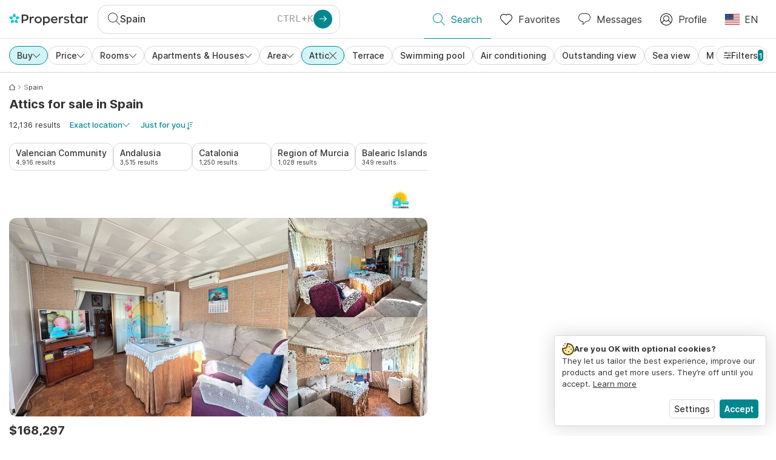

--- FILE ---
content_type: text/html; charset=utf-8
request_url: https://www.properstar.com/spain/buy/apartment-house/attic
body_size: 133690
content:
<!doctype html>
<html class="html-search-page" dir="ltr" lang="en-US"><head><meta charSet="utf-8"/><link data-chunk="properstar" rel="preload" as="style" href="/assets/properstar.fd0922e310e7d0d2f82f.css"/><link data-chunk="app" rel="preload" as="script" href="/assets/runtime.dade199a018ff316f7f5.js"/><link data-chunk="app" rel="preload" as="script" href="/assets/10459.d8e631094b6e8baebd32.js"/><link data-chunk="app" rel="preload" as="script" href="/assets/app.e33783a21de2fc10f6ef.js"/><link data-chunk="properstar" rel="preload" as="script" href="/assets/properstar.f5ab23c6aeec9b75e0e9.js"/><link data-chunk="components-modals-AutocompleteModal" rel="preload" as="script" href="/assets/2609.5f88db6b24c936db2438.chunk.js"/><link data-chunk="components-modals-AutocompleteModal" rel="preload" as="script" href="/assets/components-modals-AutocompleteModal.cb139021c03f0137ebac.chunk.js"/><link data-chunk="containers-SearchProvider" rel="preload" as="script" href="/assets/containers-SearchProvider.283c09bcd30174b83b38.chunk.js"/><link data-chunk="containers-MapSplitPage" rel="preload" as="script" href="/assets/80533.6723bf6d98277cc3da87.chunk.js"/><link data-chunk="containers-MapSplitPage" rel="preload" as="script" href="/assets/82613.f5a579b72aba99fef461.chunk.js"/><link data-chunk="containers-MapSplitPage" rel="preload" as="script" href="/assets/58617.d49a0cad303d71436f7c.chunk.js"/><link data-chunk="containers-MapSplitPage" rel="preload" as="script" href="/assets/11004.331ce58624ff7bba2552.chunk.js"/><link data-chunk="containers-MapSplitPage" rel="preload" as="script" href="/assets/80754.7cfd43cce13e3939bb67.chunk.js"/><link data-chunk="containers-MapSplitPage" rel="preload" as="script" href="/assets/71586.de3c0cd75b6e5719f8bf.chunk.js"/><link data-chunk="containers-MapSplitPage" rel="preload" as="script" href="/assets/74099.ec5372281b3166464110.chunk.js"/><link data-chunk="containers-MapSplitPage" rel="preload" as="script" href="/assets/containers-MapSplitPage.f343d24223c3a2330b88.chunk.js"/><link data-chunk="icons-search-thin-svg" rel="preload" as="script" href="/assets/icons-search-thin-svg.51d30ef548b12dbdeb82.chunk.js"/><link data-chunk="icons-arrow-right-thick-svg" rel="preload" as="script" href="/assets/icons-arrow-right-thick-svg.1aa001d3042cd0c62e8d.chunk.js"/><link data-chunk="icons-favorite-thin-svg" rel="preload" as="script" href="/assets/icons-favorite-thin-svg.47886d549791b401322b.chunk.js"/><link data-chunk="icons-chat-thin-svg" rel="preload" as="script" href="/assets/icons-chat-thin-svg.c4583a41af135206b99a.chunk.js"/><link data-chunk="icons-profile-thin-svg" rel="preload" as="script" href="/assets/icons-profile-thin-svg.82245d888bfbfccb4c2b.chunk.js"/><link data-chunk="icons-currency-20px-thin-svg" rel="preload" as="script" href="/assets/icons-currency-20px-thin-svg.1455690bd5209cddd349.chunk.js"/><link data-chunk="icons-left-arrow-svg" rel="preload" as="script" href="/assets/icons-left-arrow-svg.86dbda13201ef1be2208.chunk.js"/><link data-chunk="icons-filter-small-svg" rel="preload" as="script" href="/assets/icons-filter-small-svg.2a06578cb3d906061973.chunk.js"/><link data-chunk="icons-arrow-down-thin-small-svg" rel="preload" as="script" href="/assets/icons-arrow-down-thin-small-svg.c3a7c7661832dd233e2e.chunk.js"/><link data-chunk="icons-cross-thin-small-svg" rel="preload" as="script" href="/assets/icons-cross-thin-small-svg.35086b2c2544e2a151b5.chunk.js"/><link data-chunk="containers-SearchPage" rel="preload" as="script" href="/assets/91033.d005353682dbd1eed970.chunk.js"/><link data-chunk="containers-SearchPage" rel="preload" as="script" href="/assets/66982.127ab01da97826df8364.chunk.js"/><link data-chunk="containers-SearchPage" rel="preload" as="script" href="/assets/43594.565691f665f250e654cf.chunk.js"/><link data-chunk="containers-SearchPage" rel="preload" as="script" href="/assets/82405.9b3d11c07efe5a4eedcf.chunk.js"/><link data-chunk="containers-SearchPage" rel="preload" as="script" href="/assets/2830.e1151fb85e601bf34dea.chunk.js"/><link data-chunk="containers-SearchPage" rel="preload" as="script" href="/assets/90205.40e6d5eeb03f3f21c533.chunk.js"/><link data-chunk="containers-SearchPage" rel="preload" as="script" href="/assets/19204.bbd58a774fc35c487b87.chunk.js"/><link data-chunk="containers-SearchPage" rel="preload" as="script" href="/assets/10535.b9d528ab92590cb75ec0.chunk.js"/><link data-chunk="containers-SearchPage" rel="preload" as="script" href="/assets/84025.cbf26577b4f4170cbb63.chunk.js"/><link data-chunk="containers-SearchPage" rel="preload" as="script" href="/assets/41910.b015f49662dd5b978a68.chunk.js"/><link data-chunk="containers-SearchPage" rel="preload" as="script" href="/assets/66532.10ff311725aea50cb273.chunk.js"/><link data-chunk="containers-SearchPage" rel="preload" as="script" href="/assets/48610.b691b252035200a12563.chunk.js"/><link data-chunk="containers-SearchPage" rel="preload" as="script" href="/assets/containers-SearchPage.640e8a9d5e0af00dec73.chunk.js"/><link data-chunk="icons-arrow-right-thin-small-svg" rel="preload" as="script" href="/assets/icons-arrow-right-thin-small-svg.a9b4623940a185d1ef8b.chunk.js"/><link data-chunk="icons-house-thin-small-svg" rel="preload" as="script" href="/assets/icons-house-thin-small-svg.272b86837d92902acda0.chunk.js"/><link data-chunk="icons-icon-sort-thin-svg" rel="preload" as="script" href="/assets/icons-icon-sort-thin-svg.ad1c2d2b0984cd8cd8c4.chunk.js"/><link data-chunk="icons-arrow-left-thin-small-svg" rel="preload" as="script" href="/assets/icons-arrow-left-thin-small-svg.b1d2ef2da8b9bf512cfd.chunk.js"/><link data-chunk="icons-favorite2-svg" rel="preload" as="script" href="/assets/icons-favorite2-svg.52c4a2a27b60ca5a4fac.chunk.js"/><link data-chunk="icons-chat2-svg" rel="preload" as="script" href="/assets/icons-chat2-svg.f5f1c58c195d27c10d97.chunk.js"/><link data-chunk="icons-draw-thin-svg" rel="preload" as="script" href="/assets/icons-draw-thin-svg.20ba7808f778b0455e3c.chunk.js"/><link data-chunk="icons-previous-svg" rel="preload" as="script" href="/assets/icons-previous-svg.baa6deee1ffdb714cfb9.chunk.js"/><link data-chunk="icons-next-svg" rel="preload" as="script" href="/assets/icons-next-svg.cd795a8019b1b138f49c.chunk.js"/><link data-chunk="icons-socialfacebook-svg" rel="preload" as="script" href="/assets/icons-socialfacebook-svg.45c0e9933550c3725da6.chunk.js"/><link data-chunk="icons-socialtwitter-svg" rel="preload" as="script" href="/assets/icons-socialtwitter-svg.0d0a0ffc050433fc8dda.chunk.js"/><link data-chunk="icons-socialinstagram-svg" rel="preload" as="script" href="/assets/icons-socialinstagram-svg.3eb5715768f2dc214b74.chunk.js"/><link data-chunk="icons-sociallinkedin-svg" rel="preload" as="script" href="/assets/icons-sociallinkedin-svg.02d37467ad58d3cddd0d.chunk.js"/><link data-chunk="icons-cookies-svg" rel="preload" as="script" href="/assets/icons-cookies-svg.022f44f6ba18c92f68dd.chunk.js"/><script>
      (function(w,d,s,l,i){w[l]=w[l]||[];gtag('consent','default',{"ad_storage":"denied","ad_user_data":"denied","ad_personalization":"denied","analytics_storage":"denied","personalization":"denied","security_storage":"denied"});
        w[l].push({'gtm.start': new Date().getTime(),event:'gtm.js', "culture":"en-US","countryISO":"us","isTestEnvironment":false,"profile":{"id":635458193,"code":428391,"createdByAccountId":2,"creationDate":"2021-01-12T12:02:46.7","updateDate":"2025-03-26T06:08:44.917","lastVisitDate":"2026-01-16T23:55:55.263","regionalSettings":{"language":"en","currencyId":"EUR","isMetric":true},"profileType":"Bot","botType":"Generic Bot","authenticationState":"GuestUnknown","contactTypes":["Buyer"],"hubSpotContactId":21251326}});
      var f=d.getElementsByTagName(s)[0],j=d.createElement(s),dl=l!='dataLayer'?'&l='+l:'';
      j.async=true;j.src=
      'https://www.googletagmanager.com/gtm.js?id='+i+dl;f.parentNode.insertBefore(j,f);
      function gtag() {w[l].push(arguments);}
      })(window,document,'script','dataLayer','GTM-NLXM2K');
    </script><title data-react-helmet="true">Spain Attics for Sale - 12,136 Listings | Properstar</title><link data-react-helmet="true" rel="alternate" href="https://www.properstar.com/spain/buy/apartment-house/attic" hrefLang="en-US"/><link data-react-helmet="true" rel="alternate" href="https://www.properstar.com/spanjolska/prodaja/stan-kuca/attic" hrefLang="hr"/><link data-react-helmet="true" rel="alternate" href="https://www.properstar.com/spanielsko/kupit/byt-dom/podkrovie" hrefLang="sk"/><link data-react-helmet="true" rel="alternate" href="https://www.properstar.ae/%D8%A7%D8%B3%D8%A8%D8%A7%D9%86%D9%8A%D8%A7/%D8%B9%D9%82%D8%A7%D8%B1%D8%A7%D8%AA-%D9%84%D9%84%D8%A8%D9%8A%D8%B9/%D8%A8%D9%8A%D8%AA-%D8%B4%D9%82%D8%A9/%D8%B3%D9%86%D8%AF%D8%B1%D8%A9" hrefLang="ar-AE"/><link data-react-helmet="true" rel="alternate" href="https://www.properstar.at/spanien/kaufen/wohnung-haus/dachboden" hrefLang="de-AT"/><link data-react-helmet="true" rel="alternate" href="https://www.properstar.be/spanje/koop/appartement-huis/zolder" hrefLang="nl-BE"/><link data-react-helmet="true" rel="alternate" href="https://www.properstar.be/espagne/acheter/appartement-maison/attique" hrefLang="fr-BE"/><link data-react-helmet="true" rel="alternate" href="https://www.properstar.be/spanien/kaufen/wohnung-haus/dachboden" hrefLang="de-BE"/><link data-react-helmet="true" rel="alternate" href="https://www.properstar.ca/spain/buy/apartment-house/attic" hrefLang="en-CA"/><link data-react-helmet="true" rel="alternate" href="https://www.properstar.ca/espagne/acheter/appartement-maison/attique" hrefLang="fr-CA"/><link data-react-helmet="true" rel="alternate" href="https://www.properstar.ch/espagne/acheter/appartement-maison/attique" hrefLang="fr-CH"/><link data-react-helmet="true" rel="alternate" href="https://www.properstar.ch/spanien/kaufen/wohnung-haus/dachboden" hrefLang="de-CH"/><link data-react-helmet="true" rel="alternate" href="https://www.properstar.ch/spagna/in-vendita/appartamento-casa/attico" hrefLang="it-CH"/><link data-react-helmet="true" rel="alternate" href="https://www.properstar.co.nz/spain/buy/apartment-house/attic" hrefLang="en-NZ"/><link data-react-helmet="true" rel="alternate" href="https://www.properstar.co.uk/spain/buy/apartment-house/attic" hrefLang="en-GB"/><link data-react-helmet="true" rel="alternate" href="https://www.properstar.co.za/spain/buy/apartment-house/attic" hrefLang="en-ZA"/><link data-react-helmet="true" rel="alternate" href="https://www.properstar.com.au/spain/buy/apartment-house/attic" hrefLang="en-AU"/><link data-react-helmet="true" rel="alternate" href="https://www.properstar.com.br/espanha/venda/apartamento-casas/s%C3%B3t%C3%A3o" hrefLang="pt-BR"/><link data-react-helmet="true" rel="alternate" href="https://www.properstar.com.mx/espana/comprar/piso-casa/%C3%A1tico" hrefLang="es-MX"/><link data-react-helmet="true" rel="alternate" href="https://www.properstar.com.tr/ispanya/sat%C4%B1%C5%9F/d%C3%BCz-ev/tavan-aras%C4%B1" hrefLang="tr"/><link data-react-helmet="true" rel="alternate" href="https://www.properstar.cz/spanelsko/koupit/apartm%C3%A1n-d%C5%AFm/p%C5%AFda" hrefLang="cs"/><link data-react-helmet="true" rel="alternate" href="https://www.properstar.de/spanien/kaufen/wohnung-haus/dachboden" hrefLang="de-DE"/><link data-react-helmet="true" rel="alternate" href="https://www.properstar.dk/spanien/ejerboliger/lejlighed-villa/loft" hrefLang="da"/><link data-react-helmet="true" rel="alternate" href="https://www.properstar.es/espana/comprar/piso-casa/%C3%A1tico" hrefLang="es-ES"/><link data-react-helmet="true" rel="alternate" href="https://www.properstar.fr/espagne/acheter/appartement-maison/attique" hrefLang="fr-FR"/><link data-react-helmet="true" rel="alternate" href="https://www.properstar.gr/%CE%B9%CF%83%CF%80%CE%B1%CE%BD%CE%B9%CE%B1/%CE%B1%CE%B3%CE%BF%CF%81%CE%AC/%CE%B4%CE%B9%CE%B1%CE%BC%CE%AD%CF%81%CE%B9%CF%83%CE%BC%CE%B1-%CF%83%CF%80%CE%AF%CF%84%CE%B9/%CF%83%CE%BF%CF%86%CE%AF%CF%84%CE%B1" hrefLang="el"/><link data-react-helmet="true" rel="alternate" href="https://www.properstar.hk/spain/buy/apartment-house/attic" hrefLang="en-HK"/><link data-react-helmet="true" rel="alternate" href="https://www.properstar.ie/spain/buy/apartment-house/attic" hrefLang="en-IE"/><link data-react-helmet="true" rel="alternate" href="https://www.properstar.in/spain/buy/apartment-house/attic" hrefLang="en-IN"/><link data-react-helmet="true" rel="alternate" href="https://www.properstar.it/spagna/in-vendita/appartamento-casa/attico" hrefLang="it"/><link data-react-helmet="true" rel="alternate" href="https://www.properstar.jp/%E3%82%B9%E3%83%98%E3%82%A4%E3%83%B3/%E8%B2%B7%E3%81%86/%E3%82%A2%E3%83%91%E3%83%BC%E3%83%88-%E4%BD%8F%E5%AE%85/%E5%B1%8B%E6%A0%B9%E8%A3%8F" hrefLang="ja"/><link data-react-helmet="true" rel="alternate" href="https://www.properstar.li/spanien/kaufen/wohnung-haus/dachboden" hrefLang="de-LI"/><link data-react-helmet="true" rel="alternate" href="https://www.properstar.lu/espagne/acheter/appartement-maison/attique" hrefLang="fr-LU"/><link data-react-helmet="true" rel="alternate" href="https://www.properstar.lu/spanien/kaufen/wohnung-haus/dachboden" hrefLang="de-LU"/><link data-react-helmet="true" rel="alternate" href="https://www.properstar.mu/spain/buy/apartment-house/attic" hrefLang="en-MU"/><link data-react-helmet="true" rel="alternate" href="https://www.properstar.nl/spanje/koop/appartement-huis/zolder" hrefLang="nl"/><link data-react-helmet="true" rel="alternate" href="https://www.properstar.ph/spain/buy/apartment-house/attic" hrefLang="en-PH"/><link data-react-helmet="true" rel="alternate" href="https://www.properstar.pl/hiszpania/sprzedaz/apartament-dom/poddasze" hrefLang="pl"/><link data-react-helmet="true" rel="alternate" href="https://www.properstar.pt/espanha/venda/apartamento-casas/s%C3%B3t%C3%A3o" hrefLang="pt-PT"/><link data-react-helmet="true" rel="alternate" href="https://www.properstar.qa/%D8%A7%D8%B3%D8%A8%D8%A7%D9%86%D9%8A%D8%A7/%D8%B9%D9%82%D8%A7%D8%B1%D8%A7%D8%AA-%D9%84%D9%84%D8%A8%D9%8A%D8%B9/%D8%A8%D9%8A%D8%AA-%D8%B4%D9%82%D8%A9/%D8%B3%D9%86%D8%AF%D8%B1%D8%A9" hrefLang="ar-QA"/><link data-react-helmet="true" rel="alternate" href="https://www.properstar.ro/spania/cumpara/apartament-casa/pod" hrefLang="ro"/><link data-react-helmet="true" rel="alternate" href="https://www.properstar.ru/%D0%B8%D1%81%D0%BF%D0%B0%D0%BD%D0%B8%D1%8F/%D0%BF%D1%80%D0%BE%D0%B4%D0%B0%D0%B6%D0%B0/%D0%BA%D0%B2%D0%B0%D1%80%D1%82%D0%B8%D1%80-%D0%B4%D0%BE%D0%BC%D0%BE%D0%B2/%D0%BC%D0%B0%D0%BD%D1%81%D0%B0%D1%80%D0%B4%D0%B0" hrefLang="ru"/><link data-react-helmet="true" rel="alternate" href="https://www.properstar.se/spanien/kopa/lagenhet-hus/vind" hrefLang="sv"/><link data-react-helmet="true" rel="alternate" href="https://www.properstar.sg/spain/buy/apartment-house/attic" hrefLang="en-SG"/><link data-react-helmet="true" rel="alternate" href="https://www.sodichan.com/search?tt=Sell&amp;pt=Apartment&amp;pt=House&amp;placeId=ChIJi7xhMnjjQgwR7KNoB5Qs7KY&amp;st=Attic" hrefLang="zh"/><link data-react-helmet="true" rel="alternate" href="https://www.sodichan.com/search?tt=Sell&amp;pt=Apartment&amp;pt=House&amp;placeId=ChIJi7xhMnjjQgwR7KNoB5Qs7KY&amp;st=Attic&amp;c=zh-Hans-HK" hrefLang="zh-Hans-HK"/><link data-react-helmet="true" rel="canonical" href="https://www.properstar.com/spain/buy/apartment-house/attic"/><link data-react-helmet="true" rel="next" href="https://www.properstar.com/spain/buy/apartment-house/attic?p=2"/><meta data-react-helmet="true" name="robots" content="index, follow"/><meta data-react-helmet="true" name="apple-itunes-app" content="app-id=1253028900, app-argument=listglobally.properstar://search?transactionType=Sell&amp;propertyTypes=%5B%22Apartment%22%2C%22House%22%5D&amp;placeId=ChIJi7xhMnjjQgwR7KNoB5Qs7KY&amp;subTypes=Attic&amp;currency=USD"/><meta data-react-helmet="true" name="description" content="Explore 12,136 curated attics for sale in Spain. Discover top real estate on Properstar."/><meta data-react-helmet="true" property="og:type" content="website"/><meta data-react-helmet="true" property="og:title" content="Spain Attics for Sale - 12,136 Listings | Properstar"/><meta data-react-helmet="true" property="og:description" content="Explore 12,136 curated attics for sale in Spain. Discover top real estate on Properstar."/><meta data-react-helmet="true" property="og:site_name" content="Properstar"/><meta data-react-helmet="true" property="og:locale" content="en_US"/><meta data-react-helmet="true" property="og:image" content="https://res.listglobally.com/places/1520612/de090c60b21c77052202a26cafeb7af4?fit=fill&amp;w=800&amp;h=420"/><meta data-react-helmet="true" property="og:image:width" content="800"/><meta data-react-helmet="true" property="og:image:height" content="420"/><meta data-react-helmet="true" property="og:url" content="https://www.properstar.com/spain/buy/apartment-house/attic"/><link rel="icon" type="image/png" href="/assets/properstar/favicon-16x16.png" sizes="16x16"/><link rel="icon" type="image/png" href="/assets/properstar/favicon-32x32.png" sizes="32x32"/><link rel="icon" type="image/png" href="/assets/properstar/favicon-96x96.png" sizes="96x96"/><link rel="icon" type="image/png" href="/assets/properstar/favicon-120x120.png" sizes="120x120"/><link rel="icon" type="image/png" sizes="192x192" href="/assets/properstar/android-icon-192x192.png"/><link rel="apple-touch-icon-precomposed" sizes="57x57" href="/assets/properstar/apple-touch-icon-57x57.png"/><link rel="apple-touch-icon-precomposed" sizes="60x60" href="/assets/properstar/apple-touch-icon-60x60.png"/><link rel="apple-touch-icon-precomposed" sizes="72x72" href="/assets/properstar/apple-touch-icon-72x72.png"/><link rel="apple-touch-icon-precomposed" sizes="76x76" href="/assets/properstar/apple-touch-icon-76x76.png"/><link rel="apple-touch-icon-precomposed" sizes="114x114" href="/assets/properstar/apple-touch-icon-114x114.png"/><link rel="apple-touch-icon-precomposed" sizes="120x120" href="/assets/properstar/apple-touch-icon-120x120.png"/><link rel="apple-touch-icon-precomposed" sizes="144x144" href="/assets/properstar/apple-touch-icon-144x144.png"/><link rel="apple-touch-icon-precomposed" sizes="152x152" href="/assets/properstar/apple-touch-icon-152x152.png"/><link rel="apple-touch-icon-precomposed" sizes="180x180" href="/assets/properstar/apple-touch-icon-180x180.png"/><link rel="mask-icon" href="/assets/properstar/safari-pinned-tab.svg" color="#00878E"/><meta name="msapplication-TileColor" content="#00878E"/><meta name="msapplication-TileImage" content="/assets/properstar/mstile-144x144.png"/><meta name="msapplication-square70x70logo" content="/assets/properstar/mstile-70x70.png"/><meta name="msapplication-square150x150logo" content="/assets/properstar/mstile-150x150.png"/><meta name="msapplication-wide310x150logo" content="/assets/properstar/mstile-310x150.png"/><meta name="msapplication-square310x310logo" content="/assets/properstar/mstile-310x310.png"/><link rel="manifest" href="/assets/properstar/manifest.webmanifest"/><meta name="theme-color" content="#00878E"/><link rel="shortcut icon" type="image/x-icon" href="/assets/properstar/favicon.ico"/><meta name="application-name" content="Properstar"/><meta name="format-detection" content="telephone=no"/><meta name="viewport" content="width=device-width, initial-scale=1.0, maximum-scale=1.0, user-scalable=no, viewport-fit=cover, interactive-widget=resizes-content"/><script data-react-helmet="true" type="application/ld+json">{"@context":"http://schema.org","@type":"BreadcrumbList","itemListElement":[{"@type":"ListItem","position":1,"name":"Homepage","item":"https://www.properstar.com/"},{"@type":"ListItem","position":2,"name":"Spain","item":"https://www.properstar.com/spain/buy/apartment-house/attic"}]}</script><script data-react-helmet="true" type="application/ld+json">{"@context":"https://schema.org","@type":"ItemList","name":"Attic for sale in Spain","numberOfItems":12136,"itemListElement":[{"@type":"ListItem","position":1,"item":{"@type":"RealEstateListing","name":"Condo for sale in Punta Umbría, Spain","url":"https://www.properstar.com/listing/111681409","datePosted":"2025-11-16","mainEntity":{"@type":"Apartment","numberOfBedrooms":3,"numberOfBathroomsTotal":1,"address":{"@type":"PostalAddress","addressLocality":"Punta Umbría","addressCountry":"ES"}},"offers":{"@type":"Offer","availability":"https://schema.org/InStock","price":168298,"priceCurrency":"USD"}}},{"@type":"ListItem","position":2,"item":{"@type":"RealEstateListing","name":"Condo for sale, 5 Paseo Rda. (A Coruña, Spain)","url":"https://www.properstar.com/listing/84777677","datePosted":"2022-11-21","mainEntity":{"@type":"Apartment","numberOfBedrooms":5,"numberOfBathroomsTotal":2,"address":{"@type":"PostalAddress","addressLocality":"A Coruña","addressCountry":"ES"}},"offers":{"@type":"Offer","availability":"https://schema.org/InStock","price":957555,"priceCurrency":"USD"}}},{"@type":"ListItem","position":3,"item":{"@type":"RealEstateListing","name":"Condo for sale in Benidorm, Spain","url":"https://www.properstar.com/listing/109049013","datePosted":"2025-08-02","mainEntity":{"@type":"Apartment","numberOfBedrooms":3,"numberOfBathroomsTotal":2,"address":{"@type":"PostalAddress","addressLocality":"Benidorm","addressCountry":"ES"}},"offers":{"@type":"Offer","availability":"https://schema.org/InStock","price":1915109,"priceCurrency":"USD"}}},{"@type":"ListItem","position":4,"item":{"@type":"RealEstateListing","name":"Condo for sale, Rambla del Raval (Barcelona, Spain)","url":"https://www.properstar.com/listing/103451097","datePosted":"2025-01-13","mainEntity":{"@type":"Apartment","numberOfBedrooms":3,"numberOfBathroomsTotal":3,"address":{"@type":"PostalAddress","addressLocality":"Barcelona","addressCountry":"ES"}},"offers":{"@type":"Offer","availability":"https://schema.org/InStock","price":841488,"priceCurrency":"USD"}}},{"@type":"ListItem","position":5,"item":{"@type":"RealEstateListing","name":"Condo for sale in Benajarafe, Spain","url":"https://www.properstar.com/listing/110483042","datePosted":"2025-09-30","mainEntity":{"@type":"Apartment","numberOfBedrooms":1,"numberOfBathroomsTotal":1,"address":{"@type":"PostalAddress","addressLocality":"Benajarafe","addressCountry":"ES"}},"offers":{"@type":"Offer","availability":"https://schema.org/InStock","price":365612,"priceCurrency":"USD"}}}]}</script><link data-chunk="properstar" rel="stylesheet" href="/assets/properstar.fd0922e310e7d0d2f82f.css"/></head><body><noscript><iframe style="display:none;visibility:hidden" src="//www.googletagmanager.com/ns.html?id=GTM-NLXM2K" height="0" width="0"></iframe></noscript><main id="app"><div class="split-template  search-page-split-container has-search-filters"><div class="header"><div class="header-inner"><div class="header-inner-logo"><a class="link header-inner-logo-link" data-gtm-nav-click="Logo" href="/"></a></div><div class="filter-autocomplete-wrapper"><button type="button" class="autocomplete-cta-button filter-autocomplete-cta btn btn-outline-secondary"><div class="icon-bubble-wrapper"><i class="icon" aria-hidden="true"><span class="icon-wrapper" data-icon-name="search-thin"><svg width="20" height="20"><defs><path id="search-thin_svg__a" d="M8 15c-3.86 0-7-3.141-7-7 0-3.86 3.14-7 7-7s7 3.14 7 7c0 3.859-3.14 7-7 7m11.854 4.146l-5.863-5.862A7.958 7.958 0 0016 8c0-4.411-3.59-8-8-8-4.411 0-8 3.589-8 8 0 4.41 3.589 8 8 8a7.958 7.958 0 005.284-2.01l5.862 5.864a.502.502 0 00.708 0 .502.502 0 000-.708"></path></defs><use xlink:href="#search-thin_svg__a" fill-rule="evenodd"></use></svg></span></i></div><div class="search-target-values"><span class="search-target-name">Spain</span></div><i class="icon btn btn-primary btn-sm icon-only with-icon autocomplete-cta-arrow small" aria-hidden="true"><span class="icon-wrapper" data-icon-name="arrow-right-thick"><svg viewBox="0 0 20 20"><path d="M1 9h15.586l-5.293-5.293a.999.999 0 111.414-1.414l7 7a.999.999 0 010 1.414l-7 7a.997.997 0 01-1.414 0 .999.999 0 010-1.414L16.586 11H1a1 1 0 110-2" fill-rule="evenodd"></path></svg></span></i></button></div><nav class="main-navigation"><li class="list-item main-navigation-item primary-item"><a aria-current="page" class="link main-navigation-item-link active" data-gtm-nav-click="Search" href="/"><i class="icon" aria-hidden="true"><span class="icon-wrapper" data-icon-name="search-thin"><svg width="20" height="20"><defs><path id="search-thin_svg__a" d="M8 15c-3.86 0-7-3.141-7-7 0-3.86 3.14-7 7-7s7 3.14 7 7c0 3.859-3.14 7-7 7m11.854 4.146l-5.863-5.862A7.958 7.958 0 0016 8c0-4.411-3.59-8-8-8-4.411 0-8 3.589-8 8 0 4.41 3.589 8 8 8a7.958 7.958 0 005.284-2.01l5.862 5.864a.502.502 0 00.708 0 .502.502 0 000-.708"></path></defs><use xlink:href="#search-thin_svg__a" fill-rule="evenodd"></use></svg></span></i><span class="nav-item-text">Search</span></a></li><li class="list-item main-navigation-item primary-item"><a class="link main-navigation-item-link" data-gtm-nav-click="Favorites" href="/favorites"><i class="icon" aria-hidden="true"><span class="icon-wrapper" data-icon-name="favorite-thin"><svg width="20" height="20" viewBox="0 0 20 20"><g fill-rule="evenodd"><path d="M6.065 2a5.052 5.052 0 00-3.582 1.48A5.04 5.04 0 001 7.062c0 1.353.527 2.625 1.483 3.582L10 18.16l7.517-7.516A5.036 5.036 0 0019 7.062a5.036 5.036 0 00-1.483-3.582 5.072 5.072 0 00-7.163 0 .499.499 0 01-.707 0A5.052 5.052 0 006.065 2M10 19.367a.5.5 0 01-.353-.146l-7.871-7.87A6.027 6.027 0 010 7.062c0-1.62.631-3.143 1.776-4.289C4.026.523 7.621.416 10 2.446c2.38-2.03 5.974-1.924 8.224.327A6.027 6.027 0 0120 7.063a6.027 6.027 0 01-1.776 4.288l-7.87 7.87a.504.504 0 01-.354.146" fill-rule="nonzero"></path></g></svg></span></i><span class="nav-item-text">Favorites</span></a></li><li class="list-item main-navigation-item primary-item"><a href="/messages/" class="link main-navigation-item-link" data-gtm-nav-click="Chat"><i class="icon" aria-hidden="true"><span class="icon-wrapper" data-icon-name="chat-thin"><svg viewBox="0 0 20 20"><path d="M7 1C3.691 1 1 3.691 1 7s2.691 6 6 6h.5a.5.5 0 01.5.5v3.793l4.146-4.147A.504.504 0 0112.5 13h.5c3.309 0 6-2.691 6-6s-2.691-6-6-6H7zm.5 18a.5.5 0 01-.5-.5V14c-3.86 0-7-3.141-7-7s3.14-7 7-7h6c3.86 0 7 3.141 7 7s-3.14 7-7 7h-.293l-4.853 4.854A.504.504 0 017.5 19z" fill="#333" fill-rule="evenodd"></path></svg></span></i><span class="nav-item-text">Messages</span></a></li><li class="list-item main-navigation-item profile-settings settings-holder"><div class="profile-settings-dropdown dropdown dropup"><button data-gtm-nav-click="Profile" aria-haspopup="true" class="btn btn-dropdown-toggle main-navigation-item-link" aria-expanded="false"><i class="icon" aria-hidden="true"><span class="icon-wrapper" data-icon-name="profile-thin"><svg width="20" height="20" viewBox="0 0 20 20"><g fill-rule="evenodd"><path d="M10 0C4.48 0 0 4.48 0 10s4.48 10 10 10 10-4.48 10-10S15.52 0 10 0zM6.706 12.261a7.54 7.54 0 00-3.524 3.612A8.981 8.981 0 0010 19a8.981 8.981 0 006.818-3.127 7.54 7.54 0 00-3.524-3.612A4.98 4.98 0 0110 13.5a4.98 4.98 0 01-3.294-1.239zm10.787 2.724A8.954 8.954 0 0019 10c0-4.967-4.033-9-9-9s-9 4.033-9 9c0 1.843.555 3.558 1.507 4.985A8.547 8.547 0 016 11.5a5.003 5.003 0 014-8 5.003 5.003 0 014 8 8.548 8.548 0 013.492 3.486zM10 12.5c-2.208 0-4-1.792-4-4 0-2.207 1.792-4 4-4s4 1.793 4 4c0 2.208-1.792 4-4 4z"></path></g></svg></span></i><span class="nav-item-text">Profile</span></button><div tabindex="-1" role="menu" aria-hidden="true" class="dropdown-menu dropdown-menu-end" data-bs-popper="static"></div></div></li><li class="list-item regional-settings users-allowed"><div class="regional-setting-dropdown dropdown"><button data-gtm-nav-click="Regional Settings" aria-haspopup="true" class="btn btn-dropdown-toggle main-navigation-item-link" aria-expanded="false"><div class="culture-item"><div class="flag"><picture><source srcSet="/assets/flags/1x/us.png 1x, /assets/flags/2x/us.png 2x"/><img src="/assets/flags/1x/us.png" alt="US"/></picture></div><div class="captions"><div class="primary-caption">EN</div></div></div></button><div tabindex="-1" role="menu" aria-hidden="true" class="dropdown-menu dropdown-menu-end" data-bs-popper="static"><div class="settings-holder-panel regional-panel"><span class="settings-holder-panel-title">Browsing preferences</span><button type="button" data-gtm-nav-click="Regional Settings - Culture" class="settings-holder-item btn btn-tertiary"><div class="button-content"><div class="flag"><picture><source srcSet="/assets/flags/1x/us.png 1x, /assets/flags/2x/us.png 2x"/><img src="/assets/flags/1x/us.png" alt="US"/></picture></div>English, United States</div></button><button type="button" data-gtm-nav-click="Regional Settings - Currency" class="settings-holder-item btn btn-tertiary with-icon"><div class="button-icon icon-left have-icon"><i class="icon" aria-hidden="true"><span class="icon-wrapper" data-icon-name="currency-20px-thin"><svg width="20" height="20"><path d="M9.5 0C14.165 0 18 1.678 18 4l.001 1.382C19.247 6.068 20 6.971 20 8v3c0 1.281-1.168 2.366-2.998 3.082L17 16c0 2.322-3.835 4-8.5 4S0 18.322 0 16v-3c0-1.281 1.168-2.366 2.998-3.082v-.3C1.753 8.932 1 8.029 1 7V4c0-2.322 3.835-4 8.5-4zm6.502 14.927C14.566 16.195 11.732 17 8.5 17s-6.064-.805-7.501-2.072L1 16c0 1.544 3.328 3 7.5 3s7.5-1.456 7.5-3l.002-1.073zM3 11l-.152.069C1.695 11.607 1 12.294 1 13c0 1.544 3.328 3 7.5 3 2.469 0 4.642-.51 6.005-1.246-.936.16-1.949.246-3.005.246C6.835 15 3 13.322 3 11zm16.002-1.073C17.566 11.195 14.732 12 11.5 12c-2.981 0-5.624-.685-7.143-1.786l-.358-.131L4 11c0 1.544 3.328 3 7.5 3s7.5-1.456 7.5-3l.002-1.073zm-1-3.378L18 7c0 2.149-3.285 3.747-7.473 3.973L11.5 11c4.172 0 7.5-1.456 7.5-3 0-.51-.363-1.01-.999-1.451zm-1-.622C15.566 7.195 12.732 8 9.5 8s-6.064-.805-7.501-2.072L2 7c0 1.544 3.328 3 7.5 3S17 8.544 17 7l.002-1.073zM9.5 1C5.328 1 2 2.456 2 4s3.328 3 7.5 3S17 5.544 17 4c0-1.508-3.175-2.932-7.21-2.998L9.5 1z" fill="#333" fill-rule="evenodd"></path></svg></span></i></div><div class="button-content">USD</div></button></div></div></div></li></nav></div></div><div class="search-filters"><div class="search-inner-autocomplete"><button type="button" class="autocomplete-back-button btn btn-secondary btn-white btn-md icon-only with-icon"><div class="button-icon icon-left have-icon"><i class="icon" aria-hidden="true"><span class="icon-wrapper" data-icon-name="left-arrow"><svg width="20" height="20" viewBox="0 0 20 20"><g fill-rule="evenodd"><path d="M19.5 9H1.707l7.147-7.146a.502.502 0 00-.708-.708l-8 8a.502.502 0 000 .708l8 8a.502.502 0 00.708 0 .502.502 0 000-.708L1.707 10H19.5a.5.5 0 000-1" fill-rule="nonzero"></path></g></svg></span></i></div><div class="button-content"></div></button><div class="filter-autocomplete-wrapper"><button type="button" class="autocomplete-cta-button filter-autocomplete-cta btn btn-outline-secondary"><div class="icon-bubble-wrapper"><i class="icon" aria-hidden="true"><span class="icon-wrapper" data-icon-name="search-thin"><svg width="20" height="20"><defs><path id="search-thin_svg__a" d="M8 15c-3.86 0-7-3.141-7-7 0-3.86 3.14-7 7-7s7 3.14 7 7c0 3.859-3.14 7-7 7m11.854 4.146l-5.863-5.862A7.958 7.958 0 0016 8c0-4.411-3.59-8-8-8-4.411 0-8 3.589-8 8 0 4.41 3.589 8 8 8a7.958 7.958 0 005.284-2.01l5.862 5.864a.502.502 0 00.708 0 .502.502 0 000-.708"></path></defs><use xlink:href="#search-thin_svg__a" fill-rule="evenodd"></use></svg></span></i></div><div class="search-target-values"><span class="search-target-name">Spain</span></div></button></div><div class="save-search-group"></div></div><div class="search-inner" body-scroll-lock-ignore="true"><div></div><div class="search-filter-mobile-btn"><button class="filter-button more-button btn btn-outline-secondary btn-sm rounded-pill with-icon with-counter"><div class="button-icon icon-left have-icon"><i class="icon small" aria-hidden="true"><span class="icon-wrapper" data-icon-name="filter-small"><svg width="12" height="12"><path fill-rule="evenodd" d="M6 10a.501.501 0 01-.5-.5c0-.275.225-.5.5-.5s.5.225.5.5-.225.5-.5.5m5.5-1H7.408C7.201 8.419 6.651 8 6 8c-.651 0-1.201.419-1.408 1H.5a.5.5 0 000 1h4.092c.207.581.757 1 1.408 1 .651 0 1.201-.419 1.408-1H11.5a.5.5 0 000-1m-3-3a.501.501 0 01-.5-.5c0-.275.225-.5.5-.5s.5.225.5.5-.225.5-.5.5m3-1H9.908c-.207-.581-.757-1-1.408-1-.651 0-1.201.419-1.408 1H.5a.5.5 0 000 1h6.592c.207.581.757 1 1.408 1 .651 0 1.201-.419 1.408-1H11.5a.5.5 0 000-1m-8-4c.275 0 .5.225.5.5s-.225.5-.5.5a.501.501 0 01-.5-.5c0-.275.225-.5.5-.5m-3 1h1.592c.207.581.757 1 1.408 1 .651 0 1.201-.419 1.408-1H11.5a.5.5 0 000-1H4.908C4.701.419 4.151 0 3.5 0c-.651 0-1.201.419-1.408 1H.5a.5.5 0 000 1"></path></svg></span></i></div><div class="button-content"><span>Filters</span></div><div class="button-icon icon-right have-counter"><div class="counter">1</div></div></button><button type="button" class="filter-button more-button btn btn-outline-secondary btn-sm rounded-pill with-icon with-counter"><div class="button-icon icon-left have-icon"><i class="icon small" aria-hidden="true"><span class="icon-wrapper" data-icon-name="filter-small"><svg width="12" height="12"><path fill-rule="evenodd" d="M6 10a.501.501 0 01-.5-.5c0-.275.225-.5.5-.5s.5.225.5.5-.225.5-.5.5m5.5-1H7.408C7.201 8.419 6.651 8 6 8c-.651 0-1.201.419-1.408 1H.5a.5.5 0 000 1h4.092c.207.581.757 1 1.408 1 .651 0 1.201-.419 1.408-1H11.5a.5.5 0 000-1m-3-3a.501.501 0 01-.5-.5c0-.275.225-.5.5-.5s.5.225.5.5-.225.5-.5.5m3-1H9.908c-.207-.581-.757-1-1.408-1-.651 0-1.201.419-1.408 1H.5a.5.5 0 000 1h6.592c.207.581.757 1 1.408 1 .651 0 1.201-.419 1.408-1H11.5a.5.5 0 000-1m-8-4c.275 0 .5.225.5.5s-.225.5-.5.5a.501.501 0 01-.5-.5c0-.275.225-.5.5-.5m-3 1h1.592c.207.581.757 1 1.408 1 .651 0 1.201-.419 1.408-1H11.5a.5.5 0 000-1H4.908C4.701.419 4.151 0 3.5 0c-.651 0-1.201.419-1.408 1H.5a.5.5 0 000 1"></path></svg></span></i></div><div class="button-content"><span>Filters</span></div><div class="button-icon icon-right have-counter"><div class="counter">1</div></div></button></div><div class="filter-groups"><div class="dropdown-drawer search-filter-item filter-btn filter-types-dropdown"><button type="button" class="trigger-btn btn btn-outline-primary btn-sm rounded-pill btn-block with-icon"><div class="button-content"><span>Buy</span></div><div class="button-icon icon-right have-icon"><i class="icon small" aria-hidden="true"><span class="icon-wrapper" data-icon-name="arrow-down-thin-small"><svg width="12" height="12" viewBox="0 0 12 12"><g fill-rule="evenodd"><path d="M11.854 3.854l-5.5 5.5a.502.502 0 01-.708 0l-5.5-5.5a.502.502 0 01.708-.708L6 8.293l5.146-5.147a.502.502 0 01.708.708z"></path></g></svg></span></i></div></button></div><div class="dropdown-drawer search-filter-item"><div class="resetable-filter-btn"><button type="button" class="trigger-btn trigger-btn btn btn-outline-secondary btn-sm rounded-pill with-icon"><div class="button-content"><span><span>Price</span></span></div><div class="button-icon icon-right have-icon"><i class="icon small" aria-hidden="true"><span class="icon-wrapper" data-icon-name="arrow-down-thin-small"><svg width="12" height="12" viewBox="0 0 12 12"><g fill-rule="evenodd"><path d="M11.854 3.854l-5.5 5.5a.502.502 0 01-.708 0l-5.5-5.5a.502.502 0 01.708-.708L6 8.293l5.146-5.147a.502.502 0 01.708.708z"></path></g></svg></span></i></div></button></div></div><div class="dropdown-drawer search-filter-item"><div class="resetable-filter-btn"><button type="button" class="trigger-btn trigger-btn btn btn-outline-secondary btn-sm rounded-pill with-icon"><div class="button-content"><span><span>Rooms</span></span></div><div class="button-icon icon-right have-icon"><i class="icon small" aria-hidden="true"><span class="icon-wrapper" data-icon-name="arrow-down-thin-small"><svg width="12" height="12" viewBox="0 0 12 12"><g fill-rule="evenodd"><path d="M11.854 3.854l-5.5 5.5a.502.502 0 01-.708 0l-5.5-5.5a.502.502 0 01.708-.708L6 8.293l5.146-5.147a.502.502 0 01.708.708z"></path></g></svg></span></i></div></button></div></div><div class="dropdown-drawer search-filter-item filter-btn filter-types-dropdown"><button type="button" class="trigger-btn btn btn-outline-secondary btn-sm rounded-pill btn-block with-icon"><div class="button-content"><span>Apartments &amp; Houses</span></div><div class="button-icon icon-right have-icon"><i class="icon small" aria-hidden="true"><span class="icon-wrapper" data-icon-name="arrow-down-thin-small"><svg width="12" height="12" viewBox="0 0 12 12"><g fill-rule="evenodd"><path d="M11.854 3.854l-5.5 5.5a.502.502 0 01-.708 0l-5.5-5.5a.502.502 0 01.708-.708L6 8.293l5.146-5.147a.502.502 0 01.708.708z"></path></g></svg></span></i></div></button></div><div class="dropdown-drawer search-filter-item"><div class="resetable-filter-btn"><button type="button" class="trigger-btn trigger-btn btn btn-outline-secondary btn-sm rounded-pill with-icon"><div class="button-content"><span><span>Area</span></span></div><div class="button-icon icon-right have-icon"><i class="icon small" aria-hidden="true"><span class="icon-wrapper" data-icon-name="arrow-down-thin-small"><svg width="12" height="12" viewBox="0 0 12 12"><g fill-rule="evenodd"><path d="M11.854 3.854l-5.5 5.5a.502.502 0 01-.708 0l-5.5-5.5a.502.502 0 01.708-.708L6 8.293l5.146-5.147a.502.502 0 01.708.708z"></path></g></svg></span></i></div></button></div></div><div class="filter-btn-group"><button type="button" class="trigger-btn selected btn btn-outline-primary btn-sm rounded-pill with-icon"><div class="button-content"><span>Attic</span></div><div class="button-icon icon-right have-icon"><i class="icon small" aria-hidden="true"><span class="icon-wrapper" data-icon-name="cross-thin-small"><svg width="12" height="12"><path fill-rule="evenodd" d="M11.85 11.15L6.71 6 11.85.86a.5.5 0 00-.7-.71L6 5.29.85.15a.5.5 0 00-.7.7L5.29 6 .15 11.15a.5.5 0 00.7.7L6 6.71l5.15 5.14a.5.5 0 00.7 0 .5.5 0 000-.7"></path></svg></span></i></div></button><button type="button" class="trigger-btn btn btn-outline-secondary btn-sm rounded-pill"><span>Terrace</span></button><button type="button" class="trigger-btn btn btn-outline-secondary btn-sm rounded-pill"><span>Swimming pool</span></button><button type="button" class="trigger-btn btn btn-outline-secondary btn-sm rounded-pill"><span>Air conditioning</span></button><button type="button" class="trigger-btn btn btn-outline-secondary btn-sm rounded-pill"><span>Outstanding view</span></button><button type="button" class="trigger-btn btn btn-outline-secondary btn-sm rounded-pill"><span>Sea view</span></button><button type="button" class="trigger-btn btn btn-outline-secondary btn-sm rounded-pill"><span>Mountain view</span></button></div></div><div class="search-action"><button type="button" class="filter-button more-button btn btn-outline-secondary btn-sm rounded-pill with-icon with-counter"><div class="button-icon icon-left have-icon"><i class="icon small" aria-hidden="true"><span class="icon-wrapper" data-icon-name="filter-small"><svg width="12" height="12"><path fill-rule="evenodd" d="M6 10a.501.501 0 01-.5-.5c0-.275.225-.5.5-.5s.5.225.5.5-.225.5-.5.5m5.5-1H7.408C7.201 8.419 6.651 8 6 8c-.651 0-1.201.419-1.408 1H.5a.5.5 0 000 1h4.092c.207.581.757 1 1.408 1 .651 0 1.201-.419 1.408-1H11.5a.5.5 0 000-1m-3-3a.501.501 0 01-.5-.5c0-.275.225-.5.5-.5s.5.225.5.5-.225.5-.5.5m3-1H9.908c-.207-.581-.757-1-1.408-1-.651 0-1.201.419-1.408 1H.5a.5.5 0 000 1h6.592c.207.581.757 1 1.408 1 .651 0 1.201-.419 1.408-1H11.5a.5.5 0 000-1m-8-4c.275 0 .5.225.5.5s-.225.5-.5.5a.501.501 0 01-.5-.5c0-.275.225-.5.5-.5m-3 1h1.592c.207.581.757 1 1.408 1 .651 0 1.201-.419 1.408-1H11.5a.5.5 0 000-1H4.908C4.701.419 4.151 0 3.5 0c-.651 0-1.201.419-1.408 1H.5a.5.5 0 000 1"></path></svg></span></i></div><div class="button-content"><span>Filters</span></div><div class="button-icon icon-right have-counter"><div class="counter">1</div></div></button><div class="save-search-group"></div></div></div></div><div class="split-template-content"><div class="split-template-content-panels"><div class="split-template-content-panels-pane __1"><div class="pane-inner"><div class="results-list search-page-results grid-container"><div class="search-head "><div class="breadcrumb-container"><nav class="" aria-label="breadcrumb"><ol class="breadcrumb"><li class="breadcrumb-item"><i class="icon separator small" aria-hidden="true"><span class="icon-wrapper" data-icon-name="arrow-right-thin-small"><svg width="12" height="12" viewBox="0 0 12 12"><g fill-rule="evenodd"><path d="M3.854 11.854l5.5-5.5a.502.502 0 000-.708l-5.5-5.5a.502.502 0 00-.708.708L8.293 6l-5.147 5.146a.502.502 0 00.708.708z"></path></g></svg></span></i><a class="link breadcrumb-text" dir="auto" data-gtm-click="breadcrumb-link" href="/"><i class="icon" aria-hidden="true"><span class="icon-wrapper" data-icon-name="house-thin-small"><svg width="12" height="12" viewBox="0 0 12 12"><g fill-rule="evenodd"><path d="M2 11h8V5.207l-4-4-4 4V11zm8.5 1h-9a.5.5 0 01-.5-.5V6.207l-.146.147a.502.502 0 01-.708-.708l5.5-5.5a.502.502 0 01.708 0l5.5 5.5a.502.502 0 010 .708.502.502 0 01-.708 0L11 6.207V11.5a.5.5 0 01-.5.5z"></path></g></svg></span></i></a></li><li class="active breadcrumb-item" aria-current="page"><i class="icon separator small" aria-hidden="true"><span class="icon-wrapper" data-icon-name="arrow-right-thin-small"><svg width="12" height="12" viewBox="0 0 12 12"><g fill-rule="evenodd"><path d="M3.854 11.854l5.5-5.5a.502.502 0 000-.708l-5.5-5.5a.502.502 0 00-.708.708L8.293 6l-5.147 5.146a.502.502 0 00.708.708z"></path></g></svg></span></i><span class="breadcrumb-text" dir="auto">Spain</span></li></ol></nav></div><div class="search-description search-title"><h1 class="heading search-main-title h3" dir="auto">Attics for sale in Spain<!-- --> </h1></div><div class="search-head-pane has-preferred-filters"><div class="search-head-counter"><div class="total-results"><span>12,136 results</span></div></div><div class="search-head-location-filter-mode"><div class="search-location-filter-mode"><div class="dropdown-drawer"><button type="button" data-gtm-click="search-mode-open" class="btn btn-tertiary btn-sm with-icon"><div class="button-content"><span>Exact location</span></div><div class="button-icon icon-right have-icon"><i class="icon small" aria-hidden="true"><span class="icon-wrapper" data-icon-name="arrow-down-thin-small"><svg width="12" height="12" viewBox="0 0 12 12"><g fill-rule="evenodd"><path d="M11.854 3.854l-5.5 5.5a.502.502 0 01-.708 0l-5.5-5.5a.502.502 0 01.708-.708L6 8.293l5.146-5.147a.502.502 0 01.708.708z"></path></g></svg></span></i></div></button></div></div></div><div class="search-head-sorting"><div class="search-sorting"><div class="dropdown-drawer"><button type="button" class="filter-btn btn btn-tertiary btn-sm with-icon"><div class="button-content"><span>Just for you</span></div><div class="button-icon icon-right have-icon"><i class="icon small" aria-hidden="true"><span class="icon-wrapper" data-icon-name="icon-sort-thin"><svg width="12" height="12" viewBox="0 0 12 12"><path d="M4 10.276V.5a.5.5 0 111 0v9.776L6.143 9.11a.5.5 0 01.714.7l-2 2.04a.5.5 0 01-.714 0l-2-2.04a.5.5 0 01.714-.7L4 10.276zM7.5 7h2a.5.5 0 100-1h-2a.5.5 0 100 1zm0-3h2.997a.5.5 0 100-1H7.5a.5.5 0 100 1zm0-3h4.002a.5.5 0 00.5-.5.5.5 0 00-.5-.5H7.5a.5.5 0 100 1z" fill-rule="evenodd"></path></svg></span></i></div></button></div></div></div></div></div><div class="top-locations popular-locations top-links-list"><div class="top-locations-list-mobile-wrapper"><div class="top-locations-list"><a title="Valencian Community" data-gtm-psl-position="top" class="link btn btn-outline-secondary btn-sm" href="/spain/valencian-community/buy/apartment-house/attic"><div>Valencian Community</div><span class="top-locations-count">4,916 results</span></a><a title="Andalusia" data-gtm-psl-position="top" class="link btn btn-outline-secondary btn-sm" href="/spain/andalusia/buy/apartment-house/attic"><div>Andalusia</div><span class="top-locations-count">3,515 results</span></a><a title="Catalonia" data-gtm-psl-position="top" class="link btn btn-outline-secondary btn-sm" href="/spain/catalonia/buy/apartment-house/attic"><div>Catalonia</div><span class="top-locations-count">1,250 results</span></a><a title="Region of Murcia" data-gtm-psl-position="top" class="link btn btn-outline-secondary btn-sm" href="/spain/region-of-murcia/buy/apartment-house/attic"><div>Region of Murcia</div><span class="top-locations-count">1,028 results</span></a><a title="Balearic Islands" data-gtm-psl-position="top" class="link btn btn-outline-secondary btn-sm" href="/spain/balearic-islands/buy/apartment-house/attic"><div>Balearic Islands</div><span class="top-locations-count">349 results</span></a><a title="Community of Madrid" data-gtm-psl-position="top" class="link btn btn-outline-secondary btn-sm" href="/spain/community-of-madrid/buy/apartment-house/attic"><div>Community of Madrid</div><span class="top-locations-count">271 results</span></a><a title="Canary Islands" data-gtm-psl-position="top" class="link btn btn-outline-secondary btn-sm" href="/spain/canary-islands/buy/apartment-house/attic"><div>Canary Islands</div><span class="top-locations-count">227 results</span></a><a title="Galicia" data-gtm-psl-position="top" class="link btn btn-outline-secondary btn-sm" href="/spain/galicia/buy/apartment-house/attic"><div>Galicia</div><span class="top-locations-count">174 results</span></a><a title="Castile and León" data-gtm-psl-position="top" class="link btn btn-outline-secondary btn-sm" href="/spain/castile-and-leon/buy/apartment-house/attic"><div>Castile and León</div><span class="top-locations-count">108 results</span></a><a title="Castile-La Mancha" data-gtm-psl-position="top" class="link btn btn-outline-secondary btn-sm" href="/spain/castile-la-mancha/buy/apartment-house/attic"><div>Castile-La Mancha</div><span class="top-locations-count">96 results</span></a><a title="Cantabria" data-gtm-psl-position="top" class="link btn btn-outline-secondary btn-sm" href="/spain/cantabria/buy/apartment-house/attic"><div>Cantabria</div><span class="top-locations-count">47 results</span></a><a title="Extremadura" data-gtm-psl-position="top" class="link btn btn-outline-secondary btn-sm" href="/spain/extremadura/buy/apartment-house/attic"><div>Extremadura</div><span class="top-locations-count">42 results</span></a><a title="Aragon" data-gtm-psl-position="top" class="link btn btn-outline-secondary btn-sm" href="/spain/aragon/buy/apartment-house/attic"><div>Aragon</div><span class="top-locations-count">34 results</span></a><a title="Asturias" data-gtm-psl-position="top" class="link btn btn-outline-secondary btn-sm" href="/spain/asturias/buy/apartment-house/attic"><div>Asturias</div><span class="top-locations-count">29 results</span></a><a title="Navarre" data-gtm-psl-position="top" class="link btn btn-outline-secondary btn-sm" href="/spain/navarra/buy/apartment-house/attic"><div>Navarre</div><span class="top-locations-count">20 results</span></a><a title="Basque Country" data-gtm-psl-position="top" class="link btn btn-outline-secondary btn-sm" href="/spain/basque-country/buy/apartment-house/attic"><div>Basque Country</div><span class="top-locations-count">19 results</span></a><a title="La Rioja" data-gtm-psl-position="top" class="link btn btn-outline-secondary btn-sm" href="/spain/la-rioja/buy/apartment-house/attic"><div>La Rioja</div><span class="top-locations-count">10 results</span></a><a title="Melilla" data-gtm-psl-position="top" class="link btn btn-outline-secondary btn-sm" href="/spain/melilla-community/buy/apartment-house/attic"><div>Melilla</div><span class="top-locations-count">1 result</span></a></div></div><div class="react-horizontal-scrolling-menu--wrapper top-locations-wrapper"><div class="react-horizontal-scrolling-menu--header"></div><div class="react-horizontal-scrolling-menu--inner-wrapper"><div class="react-horizontal-scrolling-menu--arrow-left"><button type="button" class="btn btn-secondary btn-white btn-sm disabled icon-only with-icon"><div class="button-icon icon-left have-icon"><i class="icon small" aria-hidden="true"><span class="icon-wrapper" data-icon-name="arrow-left-thin-small"><svg width="12" height="12" viewBox="0 0 12 12"><g fill-rule="evenodd"><path d="M8.146 11.854l-5.5-5.5a.502.502 0 010-.708l5.5-5.5a.502.502 0 01.708.708L3.707 6l5.147 5.146a.502.502 0 01-.708.708z"></path></g></svg></span></i></div><div class="button-content"></div></button></div><div class="react-horizontal-scrolling-menu--scroll-container top-locations-list"><div class="react-horizontal-scrolling-menu--item " data-key="1026535" data-index="0"><a title="Valencian Community" data-gtm-psl-position="top" class="link btn btn-outline-secondary btn-sm" href="/spain/valencian-community/buy/apartment-house/attic"><div>Valencian Community</div><span class="top-locations-count">4,916 results</span></a></div><div class="react-horizontal-scrolling-menu--item " data-key="2494755" data-index="1"><a title="Andalusia" data-gtm-psl-position="top" class="link btn btn-outline-secondary btn-sm" href="/spain/andalusia/buy/apartment-house/attic"><div>Andalusia</div><span class="top-locations-count">3,515 results</span></a></div><div class="react-horizontal-scrolling-menu--item " data-key="534260" data-index="2"><a title="Catalonia" data-gtm-psl-position="top" class="link btn btn-outline-secondary btn-sm" href="/spain/catalonia/buy/apartment-house/attic"><div>Catalonia</div><span class="top-locations-count">1,250 results</span></a></div><div class="react-horizontal-scrolling-menu--item " data-key="3335123" data-index="3"><a title="Region of Murcia" data-gtm-psl-position="top" class="link btn btn-outline-secondary btn-sm" href="/spain/region-of-murcia/buy/apartment-house/attic"><div>Region of Murcia</div><span class="top-locations-count">1,028 results</span></a></div><div class="react-horizontal-scrolling-menu--item " data-key="2884621" data-index="4"><a title="Balearic Islands" data-gtm-psl-position="top" class="link btn btn-outline-secondary btn-sm" href="/spain/balearic-islands/buy/apartment-house/attic"><div>Balearic Islands</div><span class="top-locations-count">349 results</span></a></div><div class="react-horizontal-scrolling-menu--item " data-key="2835307" data-index="5"><a title="Community of Madrid" data-gtm-psl-position="top" class="link btn btn-outline-secondary btn-sm" href="/spain/community-of-madrid/buy/apartment-house/attic"><div>Community of Madrid</div><span class="top-locations-count">271 results</span></a></div><div class="react-horizontal-scrolling-menu--item " data-key="3200330" data-index="6"><a title="Canary Islands" data-gtm-psl-position="top" class="link btn btn-outline-secondary btn-sm" href="/spain/canary-islands/buy/apartment-house/attic"><div>Canary Islands</div><span class="top-locations-count">227 results</span></a></div><div class="react-horizontal-scrolling-menu--item " data-key="729797" data-index="7"><a title="Galicia" data-gtm-psl-position="top" class="link btn btn-outline-secondary btn-sm" href="/spain/galicia/buy/apartment-house/attic"><div>Galicia</div><span class="top-locations-count">174 results</span></a></div><div class="react-horizontal-scrolling-menu--item " data-key="597211" data-index="8"><a title="Castile and León" data-gtm-psl-position="top" class="link btn btn-outline-secondary btn-sm" href="/spain/castile-and-leon/buy/apartment-house/attic"><div>Castile and León</div><span class="top-locations-count">108 results</span></a></div><div class="react-horizontal-scrolling-menu--item " data-key="1728051" data-index="9"><a title="Castile-La Mancha" data-gtm-psl-position="top" class="link btn btn-outline-secondary btn-sm" href="/spain/castile-la-mancha/buy/apartment-house/attic"><div>Castile-La Mancha</div><span class="top-locations-count">96 results</span></a></div><div class="react-horizontal-scrolling-menu--item " data-key="3218772" data-index="10"><a title="Cantabria" data-gtm-psl-position="top" class="link btn btn-outline-secondary btn-sm" href="/spain/cantabria/buy/apartment-house/attic"><div>Cantabria</div><span class="top-locations-count">47 results</span></a></div><div class="react-horizontal-scrolling-menu--item " data-key="1900089" data-index="11"><a title="Extremadura" data-gtm-psl-position="top" class="link btn btn-outline-secondary btn-sm" href="/spain/extremadura/buy/apartment-house/attic"><div>Extremadura</div><span class="top-locations-count">42 results</span></a></div><div class="react-horizontal-scrolling-menu--item " data-key="39957" data-index="12"><a title="Aragon" data-gtm-psl-position="top" class="link btn btn-outline-secondary btn-sm" href="/spain/aragon/buy/apartment-house/attic"><div>Aragon</div><span class="top-locations-count">34 results</span></a></div><div class="react-horizontal-scrolling-menu--item " data-key="2063573" data-index="13"><a title="Asturias" data-gtm-psl-position="top" class="link btn btn-outline-secondary btn-sm" href="/spain/asturias/buy/apartment-house/attic"><div>Asturias</div><span class="top-locations-count">29 results</span></a></div><div class="react-horizontal-scrolling-menu--item " data-key="1458556" data-index="14"><a title="Navarre" data-gtm-psl-position="top" class="link btn btn-outline-secondary btn-sm" href="/spain/navarra/buy/apartment-house/attic"><div>Navarre</div><span class="top-locations-count">20 results</span></a></div><div class="react-horizontal-scrolling-menu--item " data-key="773670" data-index="15"><a title="Basque Country" data-gtm-psl-position="top" class="link btn btn-outline-secondary btn-sm" href="/spain/basque-country/buy/apartment-house/attic"><div>Basque Country</div><span class="top-locations-count">19 results</span></a></div><div class="react-horizontal-scrolling-menu--item " data-key="2803045" data-index="16"><a title="La Rioja" data-gtm-psl-position="top" class="link btn btn-outline-secondary btn-sm" href="/spain/la-rioja/buy/apartment-house/attic"><div>La Rioja</div><span class="top-locations-count">10 results</span></a></div><div class="react-horizontal-scrolling-menu--item " data-key="172164" data-index="17"><a title="Melilla" data-gtm-psl-position="top" class="link btn btn-outline-secondary btn-sm" href="/spain/melilla-community/buy/apartment-house/attic"><div>Melilla</div><span class="top-locations-count">1 result</span></a></div></div><div class="react-horizontal-scrolling-menu--arrow-right"><button type="button" class="btn btn-secondary btn-white btn-sm disabled icon-only with-icon"><div class="button-content"></div><div class="button-icon icon-right have-icon"><i class="icon small" aria-hidden="true"><span class="icon-wrapper" data-icon-name="arrow-right-thin-small"><svg width="12" height="12" viewBox="0 0 12 12"><g fill-rule="evenodd"><path d="M3.854 11.854l5.5-5.5a.502.502 0 000-.708l-5.5-5.5a.502.502 0 00-.708.708L8.293 6l-5.147 5.146a.502.502 0 00.708.708z"></path></g></svg></span></i></div></button></div></div><div class="react-horizontal-scrolling-menu--footer"></div></div></div><div class="items-list-small"><article class="item-adaptive card-full"><a class="link advert-vendors-link" href="/listing/111681409"><div class="item-vendors"><picture class="picture-fit agency-picture agency-logo"><source type="image/avif" srcSet="https://files-api.properstar.com/api/v2/files/9bc26e63-e39a-47aa-9f36-5933a24a48fb/1?mode=max&amp;width=263&amp;height=110&amp;format=avif"/><img src="https://files-api.properstar.com/api/v2/files/9bc26e63-e39a-47aa-9f36-5933a24a48fb/1?mode=max&amp;width=263&amp;height=110&amp;format=jpeg" alt="INMO UMBRIA" loading="lazy"/></picture></div></a><div class="item-picture"><div class="item-images item-images-grid"><div class="item-images-grid"><div class="gallery-grid-col col-primary"><a class="link" href="/listing/111681409"><picture class="picture-fit image-gallery-picture"><source type="image/avif" srcSet="https://files-api.properstar.com/api/v2/files/0a3f8a1a-acd1-47f9-bfda-43dc7f57f739/1?mode=crop&amp;width=512&amp;height=384&amp;format=avif, https://files-api.properstar.com/api/v2/files/0a3f8a1a-acd1-47f9-bfda-43dc7f57f739/1?mode=crop&amp;width=1024&amp;height=768&amp;format=avif 2x"/><source type="image/jpeg" srcSet="https://files-api.properstar.com/api/v2/files/0a3f8a1a-acd1-47f9-bfda-43dc7f57f739/1?mode=crop&amp;width=512&amp;height=384&amp;format=jpeg, https://files-api.properstar.com/api/v2/files/0a3f8a1a-acd1-47f9-bfda-43dc7f57f739/1?mode=crop&amp;width=1024&amp;height=768&amp;format=jpeg 2x"/><img fetchpriority="high" src="https://files-api.properstar.com/api/v2/files/0a3f8a1a-acd1-47f9-bfda-43dc7f57f739/1?mode=crop&amp;width=512&amp;height=384&amp;format=jpeg"/></picture></a></div><div class="gallery-grid-col col-secondary"><div class="image-secondary"><a class="link" href="/listing/111681409"><picture class="picture-fit gallery-image"><source type="image/avif" srcSet="https://files-api.properstar.com/api/v2/files/1f47032a-d0d6-4d5b-ac33-77acaacc7ea7/1?mode=crop&amp;width=256&amp;height=192&amp;format=avif, https://files-api.properstar.com/api/v2/files/1f47032a-d0d6-4d5b-ac33-77acaacc7ea7/1?mode=crop&amp;width=512&amp;height=384&amp;format=avif 2x"/><source type="image/jpeg" srcSet="https://files-api.properstar.com/api/v2/files/1f47032a-d0d6-4d5b-ac33-77acaacc7ea7/1?mode=crop&amp;width=256&amp;height=192&amp;format=jpeg, https://files-api.properstar.com/api/v2/files/1f47032a-d0d6-4d5b-ac33-77acaacc7ea7/1?mode=crop&amp;width=512&amp;height=384&amp;format=jpeg 2x"/><img src="https://files-api.properstar.com/api/v2/files/1f47032a-d0d6-4d5b-ac33-77acaacc7ea7/1?mode=crop&amp;width=256&amp;height=192&amp;format=jpeg" loading="lazy"/></picture></a></div><div class="image-secondary"><a class="link" href="/listing/111681409"><picture class="picture-fit gallery-image"><source type="image/avif" srcSet="https://files-api.properstar.com/api/v2/files/1c6d1bba-725b-4bd4-a204-f82dc37a0267/1?mode=crop&amp;width=256&amp;height=192&amp;format=avif, https://files-api.properstar.com/api/v2/files/1c6d1bba-725b-4bd4-a204-f82dc37a0267/1?mode=crop&amp;width=512&amp;height=384&amp;format=avif 2x"/><source type="image/jpeg" srcSet="https://files-api.properstar.com/api/v2/files/1c6d1bba-725b-4bd4-a204-f82dc37a0267/1?mode=crop&amp;width=256&amp;height=192&amp;format=jpeg, https://files-api.properstar.com/api/v2/files/1c6d1bba-725b-4bd4-a204-f82dc37a0267/1?mode=crop&amp;width=512&amp;height=384&amp;format=jpeg 2x"/><img src="https://files-api.properstar.com/api/v2/files/1c6d1bba-725b-4bd4-a204-f82dc37a0267/1?mode=crop&amp;width=256&amp;height=192&amp;format=jpeg" loading="lazy"/></picture></a></div></div></div></div><div class="scrollable-view item-images-scrollable" body-scroll-lock-ignore="true"><div class="scrollable-view-inner"><div class="scrollable-view-item"><a class="link" href="/listing/111681409"><div class="picture-wrapper"><picture class="picture-fit item-picture-img"><source type="image/avif" srcSet="https://files-api.properstar.com/api/v2/files/0a3f8a1a-acd1-47f9-bfda-43dc7f57f739/1?mode=crop&amp;width=512&amp;height=384&amp;format=avif, https://files-api.properstar.com/api/v2/files/0a3f8a1a-acd1-47f9-bfda-43dc7f57f739/1?mode=crop&amp;width=1024&amp;height=768&amp;format=avif 2x"/><source type="image/jpeg" srcSet="https://files-api.properstar.com/api/v2/files/0a3f8a1a-acd1-47f9-bfda-43dc7f57f739/1?mode=crop&amp;width=512&amp;height=384&amp;format=jpeg, https://files-api.properstar.com/api/v2/files/0a3f8a1a-acd1-47f9-bfda-43dc7f57f739/1?mode=crop&amp;width=1024&amp;height=768&amp;format=jpeg 2x"/><img fetchpriority="high" src="https://files-api.properstar.com/api/v2/files/0a3f8a1a-acd1-47f9-bfda-43dc7f57f739/1?mode=crop&amp;width=512&amp;height=384&amp;format=jpeg"/></picture></div></a></div><div class="scrollable-view-item"><a class="link" href="/listing/111681409"><div class="picture-wrapper"><picture class="picture-fit item-picture-img"><source type="image/avif" srcSet="https://files-api.properstar.com/api/v2/files/1f47032a-d0d6-4d5b-ac33-77acaacc7ea7/1?mode=crop&amp;width=512&amp;height=384&amp;format=avif, https://files-api.properstar.com/api/v2/files/1f47032a-d0d6-4d5b-ac33-77acaacc7ea7/1?mode=crop&amp;width=1024&amp;height=768&amp;format=avif 2x"/><source type="image/jpeg" srcSet="https://files-api.properstar.com/api/v2/files/1f47032a-d0d6-4d5b-ac33-77acaacc7ea7/1?mode=crop&amp;width=512&amp;height=384&amp;format=jpeg, https://files-api.properstar.com/api/v2/files/1f47032a-d0d6-4d5b-ac33-77acaacc7ea7/1?mode=crop&amp;width=1024&amp;height=768&amp;format=jpeg 2x"/><img src="https://files-api.properstar.com/api/v2/files/1f47032a-d0d6-4d5b-ac33-77acaacc7ea7/1?mode=crop&amp;width=512&amp;height=384&amp;format=jpeg" loading="lazy"/></picture></div></a></div></div></div><div class="item-badges"></div></div><div class="item-data"><div class="listing-price"><div class="listing-price-main"><span>$168,297</span></div></div><a class="link listing-title stretched-link" href="/listing/111681409">Condo for sale in Punta Umbría, Spain</a><div class="item-location" title="Punta Umbría">Punta Umbría</div><div class="item-highlights">Attic • 3 rooms • 3 bed. • 1 bath. • 872 sq ft</div></div><div class="item-contact"><button type="button" class="favorites favorite-button btn btn-link btn-white btn-sm with-icon"><div class="button-icon icon-left have-icon"><i class="icon small" aria-hidden="true"><span class="icon-wrapper" data-icon-name="favorite2"><svg fill="none" viewBox="0 0 16 16"><path fill="#FF007F" fill-rule="evenodd" d="M14.567 2.433a4.895 4.895 0 010 6.92l-6.213 6.214a.5.5 0 01-.707 0L1.432 9.354A4.893 4.893 0 018 2.113a4.894 4.894 0 016.567.32zm-.707.707a3.893 3.893 0 00-5.506 0 .5.5 0 01-.707 0A3.893 3.893 0 102.14 8.646L8 14.506l5.859-5.86a3.893 3.893 0 000-5.506z" clip-rule="evenodd"></path></svg></span></i></div><div class="button-content"><span>Add to favorites</span></div></button><button type="button" class="leadrequest-button btn btn-link btn-white btn-sm with-icon"><div class="button-icon icon-left have-icon"><i class="icon small" aria-hidden="true"><span class="icon-wrapper" data-icon-name="chat2"><svg fill="none" viewBox="0 0 16 16"><path fill="#00878E" fill-rule="evenodd" d="M4 10.793a5.506 5.506 0 01-4-5.292C0 2.463 2.464 0 5.5 0h5A5.502 5.502 0 0116 5.5a5.501 5.501 0 01-5.5 5.498h-.793l-4.853 4.855a.504.504 0 01-.545.108.5.5 0 01-.308-.462v-4.707zm1-.393v3.892l4.147-4.146A.502.502 0 019.5 10h1a4.5 4.5 0 000-9h-5A4.503 4.503 0 001 5.5a4.505 4.505 0 003.6 4.41.499.499 0 01.4.49z" clip-rule="evenodd"></path></svg></span></i></div><div class="button-content"><span>Message agent</span></div></button></div></article><article class="item-adaptive card-full"><a class="link advert-vendors-link" href="/listing/84777677"><div class="item-vendors"><div class="user-contact"><picture class="picture-fit agent-avatar avatar"><img src="https://res.listglobally.com/users/1286951/3bdb26b92b14b97c2ac80dfab7a527d9?mode=face&amp;width=70&amp;height=70&amp;format=jpeg" alt="Carlos Romero" loading="lazy"/></picture><div class="user-about">Carlos Romero</div></div></div></a><div class="item-picture"><div class="item-images item-images-grid"><div class="item-images-grid"><div class="gallery-grid-col col-primary"><a class="link" href="/listing/84777677"><picture class="picture-fit image-gallery-picture"><source type="image/jpeg" srcSet="https://res.listglobally.com/listings/6106543/84777677/813b6a7ca7658fa321f5e88a3d773c9a?mode=crop&amp;width=512&amp;height=384&amp;format=jpeg, https://res.listglobally.com/listings/6106543/84777677/813b6a7ca7658fa321f5e88a3d773c9a?mode=crop&amp;width=1024&amp;height=768&amp;format=jpeg 2x"/><img src="https://res.listglobally.com/listings/6106543/84777677/813b6a7ca7658fa321f5e88a3d773c9a?mode=crop&amp;width=512&amp;height=384&amp;format=jpeg" loading="lazy"/></picture></a></div><div class="gallery-grid-col col-secondary"><div class="image-secondary"><a class="link" href="/listing/84777677"><picture class="picture-fit gallery-image"><source type="image/jpeg" srcSet="https://res.listglobally.com/listings/6106543/84777677/79d2387399721a8431780e06d0be9ace?mode=crop&amp;width=256&amp;height=192&amp;format=jpeg, https://res.listglobally.com/listings/6106543/84777677/79d2387399721a8431780e06d0be9ace?mode=crop&amp;width=512&amp;height=384&amp;format=jpeg 2x"/><img src="https://res.listglobally.com/listings/6106543/84777677/79d2387399721a8431780e06d0be9ace?mode=crop&amp;width=256&amp;height=192&amp;format=jpeg" loading="lazy"/></picture></a></div><div class="image-secondary"><a class="link" href="/listing/84777677"><picture class="picture-fit gallery-image"><source type="image/jpeg" srcSet="https://res.listglobally.com/listings/6106543/84777677/97f29068066d1c0072b57f760b17bdf3?mode=crop&amp;width=256&amp;height=192&amp;format=jpeg, https://res.listglobally.com/listings/6106543/84777677/97f29068066d1c0072b57f760b17bdf3?mode=crop&amp;width=512&amp;height=384&amp;format=jpeg 2x"/><img src="https://res.listglobally.com/listings/6106543/84777677/97f29068066d1c0072b57f760b17bdf3?mode=crop&amp;width=256&amp;height=192&amp;format=jpeg" loading="lazy"/></picture></a></div></div></div></div><div class="scrollable-view item-images-scrollable" body-scroll-lock-ignore="true"><div class="scrollable-view-inner"><div class="scrollable-view-item"><a class="link" href="/listing/84777677"><div class="picture-wrapper"><picture class="picture-fit item-picture-img"><source type="image/jpeg" srcSet="https://res.listglobally.com/listings/6106543/84777677/813b6a7ca7658fa321f5e88a3d773c9a?mode=crop&amp;width=512&amp;height=384&amp;format=jpeg, https://res.listglobally.com/listings/6106543/84777677/813b6a7ca7658fa321f5e88a3d773c9a?mode=crop&amp;width=1024&amp;height=768&amp;format=jpeg 2x"/><img src="https://res.listglobally.com/listings/6106543/84777677/813b6a7ca7658fa321f5e88a3d773c9a?mode=crop&amp;width=512&amp;height=384&amp;format=jpeg" loading="lazy"/></picture></div></a></div><div class="scrollable-view-item"><a class="link" href="/listing/84777677"><div class="picture-wrapper"><picture class="picture-fit item-picture-img"><source type="image/jpeg" srcSet="https://res.listglobally.com/listings/6106543/84777677/79d2387399721a8431780e06d0be9ace?mode=crop&amp;width=512&amp;height=384&amp;format=jpeg, https://res.listglobally.com/listings/6106543/84777677/79d2387399721a8431780e06d0be9ace?mode=crop&amp;width=1024&amp;height=768&amp;format=jpeg 2x"/><img src="https://res.listglobally.com/listings/6106543/84777677/79d2387399721a8431780e06d0be9ace?mode=crop&amp;width=512&amp;height=384&amp;format=jpeg" loading="lazy"/></picture></div></a></div></div></div><div class="item-badges"></div></div><div class="item-data"><div class="listing-price"><div class="listing-price-main"><span>$957,554</span></div></div><a class="link listing-title stretched-link" href="/listing/84777677">Exclusive penthouse with sea views to buy in A Coruña, Spain</a><div class="item-location" title="A Coruña, 5 Paseo Rda.">A Coruña, 5 Paseo Rda.</div><div class="item-highlights">Attic • 5 bed. • 2 bath. • 2411 sq ft</div></div><div class="item-contact"><button type="button" class="favorites favorite-button btn btn-link btn-white btn-sm with-icon"><div class="button-icon icon-left have-icon"><i class="icon small" aria-hidden="true"><span class="icon-wrapper" data-icon-name="favorite2"><svg fill="none" viewBox="0 0 16 16"><path fill="#FF007F" fill-rule="evenodd" d="M14.567 2.433a4.895 4.895 0 010 6.92l-6.213 6.214a.5.5 0 01-.707 0L1.432 9.354A4.893 4.893 0 018 2.113a4.894 4.894 0 016.567.32zm-.707.707a3.893 3.893 0 00-5.506 0 .5.5 0 01-.707 0A3.893 3.893 0 102.14 8.646L8 14.506l5.859-5.86a3.893 3.893 0 000-5.506z" clip-rule="evenodd"></path></svg></span></i></div><div class="button-content"><span>Add to favorites</span></div></button><button type="button" class="leadrequest-button btn btn-link btn-white btn-sm with-icon"><div class="button-icon icon-left have-icon"><i class="icon small" aria-hidden="true"><span class="icon-wrapper" data-icon-name="chat2"><svg fill="none" viewBox="0 0 16 16"><path fill="#00878E" fill-rule="evenodd" d="M4 10.793a5.506 5.506 0 01-4-5.292C0 2.463 2.464 0 5.5 0h5A5.502 5.502 0 0116 5.5a5.501 5.501 0 01-5.5 5.498h-.793l-4.853 4.855a.504.504 0 01-.545.108.5.5 0 01-.308-.462v-4.707zm1-.393v3.892l4.147-4.146A.502.502 0 019.5 10h1a4.5 4.5 0 000-9h-5A4.503 4.503 0 001 5.5a4.505 4.505 0 003.6 4.41.499.499 0 01.4.49z" clip-rule="evenodd"></path></svg></span></i></div><div class="button-content"><span>Message agent</span></div></button></div></article><article class="item-adaptive card-full"><a class="link advert-vendors-link" href="/listing/109049013"><div class="item-vendors"><div class="user-contact"><div class="user-about">sundream properties</div></div><picture class="picture-fit agency-picture agency-logo"><img src="https://res.listglobally.com/accounts/5884143/737e6623ca8ec6aee62db2650a2a003f?mode=max&amp;width=263&amp;height=110&amp;format=jpeg" alt="sundream properties" loading="lazy"/></picture></div></a><div class="item-picture"><div class="item-images item-images-grid"><div class="item-images-grid"><div class="gallery-grid-col col-primary"><a class="link" href="/listing/109049013"><picture class="picture-fit image-gallery-picture"><source type="image/avif" srcSet="https://files-api.properstar.com/api/v2/files/d4900af5-eb84-46d0-9f47-c2f1299c49c8/1?mode=crop&amp;width=512&amp;height=384&amp;format=avif, https://files-api.properstar.com/api/v2/files/d4900af5-eb84-46d0-9f47-c2f1299c49c8/1?mode=crop&amp;width=1024&amp;height=768&amp;format=avif 2x"/><source type="image/jpeg" srcSet="https://files-api.properstar.com/api/v2/files/d4900af5-eb84-46d0-9f47-c2f1299c49c8/1?mode=crop&amp;width=512&amp;height=384&amp;format=jpeg, https://files-api.properstar.com/api/v2/files/d4900af5-eb84-46d0-9f47-c2f1299c49c8/1?mode=crop&amp;width=1024&amp;height=768&amp;format=jpeg 2x"/><img src="https://files-api.properstar.com/api/v2/files/d4900af5-eb84-46d0-9f47-c2f1299c49c8/1?mode=crop&amp;width=512&amp;height=384&amp;format=jpeg" loading="lazy"/></picture></a></div><div class="gallery-grid-col col-secondary"><div class="image-secondary"><a class="link" href="/listing/109049013"><picture class="picture-fit gallery-image"><source type="image/avif" srcSet="https://files-api.properstar.com/api/v2/files/b8016d99-ae83-466b-808b-6e81f75fc3e6/1?mode=crop&amp;width=256&amp;height=192&amp;format=avif, https://files-api.properstar.com/api/v2/files/b8016d99-ae83-466b-808b-6e81f75fc3e6/1?mode=crop&amp;width=512&amp;height=384&amp;format=avif 2x"/><source type="image/jpeg" srcSet="https://files-api.properstar.com/api/v2/files/b8016d99-ae83-466b-808b-6e81f75fc3e6/1?mode=crop&amp;width=256&amp;height=192&amp;format=jpeg, https://files-api.properstar.com/api/v2/files/b8016d99-ae83-466b-808b-6e81f75fc3e6/1?mode=crop&amp;width=512&amp;height=384&amp;format=jpeg 2x"/><img src="https://files-api.properstar.com/api/v2/files/b8016d99-ae83-466b-808b-6e81f75fc3e6/1?mode=crop&amp;width=256&amp;height=192&amp;format=jpeg" loading="lazy"/></picture></a></div><div class="image-secondary"><a class="link" href="/listing/109049013"><picture class="picture-fit gallery-image"><source type="image/avif" srcSet="https://files-api.properstar.com/api/v2/files/450a9b87-9d2e-4396-8a30-31696d056c09/1?mode=crop&amp;width=256&amp;height=192&amp;format=avif, https://files-api.properstar.com/api/v2/files/450a9b87-9d2e-4396-8a30-31696d056c09/1?mode=crop&amp;width=512&amp;height=384&amp;format=avif 2x"/><source type="image/jpeg" srcSet="https://files-api.properstar.com/api/v2/files/450a9b87-9d2e-4396-8a30-31696d056c09/1?mode=crop&amp;width=256&amp;height=192&amp;format=jpeg, https://files-api.properstar.com/api/v2/files/450a9b87-9d2e-4396-8a30-31696d056c09/1?mode=crop&amp;width=512&amp;height=384&amp;format=jpeg 2x"/><img src="https://files-api.properstar.com/api/v2/files/450a9b87-9d2e-4396-8a30-31696d056c09/1?mode=crop&amp;width=256&amp;height=192&amp;format=jpeg" loading="lazy"/></picture></a></div></div></div></div><div class="scrollable-view item-images-scrollable" body-scroll-lock-ignore="true"><div class="scrollable-view-inner"><div class="scrollable-view-item"><a class="link" href="/listing/109049013"><div class="picture-wrapper"><picture class="picture-fit item-picture-img"><source type="image/avif" srcSet="https://files-api.properstar.com/api/v2/files/d4900af5-eb84-46d0-9f47-c2f1299c49c8/1?mode=crop&amp;width=512&amp;height=384&amp;format=avif, https://files-api.properstar.com/api/v2/files/d4900af5-eb84-46d0-9f47-c2f1299c49c8/1?mode=crop&amp;width=1024&amp;height=768&amp;format=avif 2x"/><source type="image/jpeg" srcSet="https://files-api.properstar.com/api/v2/files/d4900af5-eb84-46d0-9f47-c2f1299c49c8/1?mode=crop&amp;width=512&amp;height=384&amp;format=jpeg, https://files-api.properstar.com/api/v2/files/d4900af5-eb84-46d0-9f47-c2f1299c49c8/1?mode=crop&amp;width=1024&amp;height=768&amp;format=jpeg 2x"/><img src="https://files-api.properstar.com/api/v2/files/d4900af5-eb84-46d0-9f47-c2f1299c49c8/1?mode=crop&amp;width=512&amp;height=384&amp;format=jpeg" loading="lazy"/></picture></div></a></div><div class="scrollable-view-item"><a class="link" href="/listing/109049013"><div class="picture-wrapper"><picture class="picture-fit item-picture-img"><source type="image/avif" srcSet="https://files-api.properstar.com/api/v2/files/b8016d99-ae83-466b-808b-6e81f75fc3e6/1?mode=crop&amp;width=512&amp;height=384&amp;format=avif, https://files-api.properstar.com/api/v2/files/b8016d99-ae83-466b-808b-6e81f75fc3e6/1?mode=crop&amp;width=1024&amp;height=768&amp;format=avif 2x"/><source type="image/jpeg" srcSet="https://files-api.properstar.com/api/v2/files/b8016d99-ae83-466b-808b-6e81f75fc3e6/1?mode=crop&amp;width=512&amp;height=384&amp;format=jpeg, https://files-api.properstar.com/api/v2/files/b8016d99-ae83-466b-808b-6e81f75fc3e6/1?mode=crop&amp;width=1024&amp;height=768&amp;format=jpeg 2x"/><img src="https://files-api.properstar.com/api/v2/files/b8016d99-ae83-466b-808b-6e81f75fc3e6/1?mode=crop&amp;width=512&amp;height=384&amp;format=jpeg" loading="lazy"/></picture></div></a></div></div></div><div class="item-badges"></div></div><div class="item-data"><div class="listing-price"><div class="listing-price-main"><span>$1,915,108</span></div></div><a class="link listing-title stretched-link" href="/listing/109049013">3-bedroom duplex penthouse with private pool for sale on the beachfront in Benidorm</a><div class="item-location" title="Benidorm">Benidorm</div><div class="item-highlights">Attic • 3 rooms • 3 bed. • 2 bath. • 3197 sq ft</div></div><div class="item-contact"><button type="button" class="favorites favorite-button btn btn-link btn-white btn-sm with-icon"><div class="button-icon icon-left have-icon"><i class="icon small" aria-hidden="true"><span class="icon-wrapper" data-icon-name="favorite2"><svg fill="none" viewBox="0 0 16 16"><path fill="#FF007F" fill-rule="evenodd" d="M14.567 2.433a4.895 4.895 0 010 6.92l-6.213 6.214a.5.5 0 01-.707 0L1.432 9.354A4.893 4.893 0 018 2.113a4.894 4.894 0 016.567.32zm-.707.707a3.893 3.893 0 00-5.506 0 .5.5 0 01-.707 0A3.893 3.893 0 102.14 8.646L8 14.506l5.859-5.86a3.893 3.893 0 000-5.506z" clip-rule="evenodd"></path></svg></span></i></div><div class="button-content"><span>Add to favorites</span></div></button><button type="button" class="leadrequest-button btn btn-link btn-white btn-sm with-icon"><div class="button-icon icon-left have-icon"><i class="icon small" aria-hidden="true"><span class="icon-wrapper" data-icon-name="chat2"><svg fill="none" viewBox="0 0 16 16"><path fill="#00878E" fill-rule="evenodd" d="M4 10.793a5.506 5.506 0 01-4-5.292C0 2.463 2.464 0 5.5 0h5A5.502 5.502 0 0116 5.5a5.501 5.501 0 01-5.5 5.498h-.793l-4.853 4.855a.504.504 0 01-.545.108.5.5 0 01-.308-.462v-4.707zm1-.393v3.892l4.147-4.146A.502.502 0 019.5 10h1a4.5 4.5 0 000-9h-5A4.503 4.503 0 001 5.5a4.505 4.505 0 003.6 4.41.499.499 0 01.4.49z" clip-rule="evenodd"></path></svg></span></i></div><div class="button-content"><span>Message agent</span></div></button></div></article><div class="draw-on-map-banner item-adaptive serp"><div class="draw-on-map-banner-wrapper"><div class="draw-on-map-banner-content"><div class="draw-on-map icon-container"><i class="icon draw-icon" aria-hidden="true"><span class="icon-wrapper" data-icon-name="draw-thin"><svg width="20" height="20" viewBox="0 0 20 20"><g fill-rule="evenodd"><path d="M6.04 8.63L14.203.47a1.61 1.61 0 012.272 0l2.057 2.055a1.611 1.611 0 010 2.272l-6.193 6.193c.547.174 1.032.322 1.427.439 1.491.44 2.703 1.145 3.44 1.995.54.624.834 1.329.834 2.075 0 1.026-.557 1.988-1.544 2.757C15.152 19.303 12.986 20 10.54 20c-2.81 0-5.248-.476-6.459-1.144-.708-.39-1.04-.887-1.04-1.357a.5.5 0 011 0c0 .095.083.168.182.253.198.17.488.321.85.463 1.233.48 3.224.785 5.467.785 2.19 0 4.138-.595 5.342-1.533.713-.556 1.158-1.226 1.158-1.967 0-.654-.352-1.247-.924-1.758-.643-.573-1.558-1.037-2.633-1.354a72.078 72.078 0 01-1.938-.604l-3.28 3.28a.5.5 0 01-.265.138l-4.411.79a.5.5 0 01-.58-.58L3.797 11a.5.5 0 01.139-.266l1.349-1.349a28.745 28.745 0 01-2.028-1.022C1.782 7.537.615 6.641.074 5.761a.5.5 0 01.852-.523c.475.772 1.524 1.527 2.82 2.253.706.395 1.486.777 2.294 1.14zm-1.92 6.25l2.761-.494-2.267-2.268-.495 2.763zm.877-3.792l2.915 2.915 8.326-8.327-2.914-2.914-8.327 8.326zm11.948-6.12l.88-.878a.609.609 0 00-.001-.858l-2.057-2.056a.607.607 0 00-.857 0l-.879.879 2.914 2.914z"></path></g></svg></span></i></div><div class="draw-on-map textblock"><h3 class="heading" dir="auto"><span>It’s all about location.</span></h3><span>Define your own custom area and find your perfect home.</span></div><button type="button" class="draw-on-map stretched-link btn btn-primary"><span>Draw on the map</span></button></div></div></div><article class="item-adaptive card-full"><a class="link advert-vendors-link" href="/listing/103451097"><div class="item-vendors"><div class="user-contact"><picture class="picture-fit agent-avatar avatar"><img src="https://res.listglobally.com/users/699557/8c87f824bcd54289b241a4cdf785b266?mode=face&amp;width=70&amp;height=70&amp;format=jpeg" alt="Dupont Estate" loading="lazy"/></picture><div class="user-about">Dupont Estate</div></div><picture class="picture-fit agency-picture agency-logo"><img src="https://res.listglobally.com/accounts/5666196/fa87bc28b4b44b134a8dd909d631eeca?mode=max&amp;width=263&amp;height=110&amp;format=jpeg" alt="Dupont Estate" loading="lazy"/></picture></div></a><div class="item-picture"><div class="item-images item-images-grid"><div class="item-images-grid"><div class="gallery-grid-col col-primary"><a class="link" href="/listing/103451097"><picture class="picture-fit image-gallery-picture"><source type="image/jpeg" srcSet="https://res.listglobally.com/listings/5772130/103451097/2e912fc61445134308a79c0c509bcce5?mode=crop&amp;width=512&amp;height=384&amp;format=jpeg, https://res.listglobally.com/listings/5772130/103451097/2e912fc61445134308a79c0c509bcce5?mode=crop&amp;width=1024&amp;height=768&amp;format=jpeg 2x"/><img src="https://res.listglobally.com/listings/5772130/103451097/2e912fc61445134308a79c0c509bcce5?mode=crop&amp;width=512&amp;height=384&amp;format=jpeg" loading="lazy"/></picture></a></div><div class="gallery-grid-col col-secondary"><div class="image-secondary"><a class="link" href="/listing/103451097"><picture class="picture-fit gallery-image"><source type="image/jpeg" srcSet="https://res.listglobally.com/listings/5772130/103451097/07a0c5c9cf7eb5fb4819721c05059977?mode=crop&amp;width=256&amp;height=192&amp;format=jpeg, https://res.listglobally.com/listings/5772130/103451097/07a0c5c9cf7eb5fb4819721c05059977?mode=crop&amp;width=512&amp;height=384&amp;format=jpeg 2x"/><img src="https://res.listglobally.com/listings/5772130/103451097/07a0c5c9cf7eb5fb4819721c05059977?mode=crop&amp;width=256&amp;height=192&amp;format=jpeg" loading="lazy"/></picture></a></div><div class="image-secondary"><a class="link" href="/listing/103451097"><picture class="picture-fit gallery-image"><source type="image/jpeg" srcSet="https://res.listglobally.com/listings/5772130/103451097/29ae9c2b62abf27e94ec67d4c6f45f8f?mode=crop&amp;width=256&amp;height=192&amp;format=jpeg, https://res.listglobally.com/listings/5772130/103451097/29ae9c2b62abf27e94ec67d4c6f45f8f?mode=crop&amp;width=512&amp;height=384&amp;format=jpeg 2x"/><img src="https://res.listglobally.com/listings/5772130/103451097/29ae9c2b62abf27e94ec67d4c6f45f8f?mode=crop&amp;width=256&amp;height=192&amp;format=jpeg" loading="lazy"/></picture></a></div></div></div></div><div class="scrollable-view item-images-scrollable" body-scroll-lock-ignore="true"><div class="scrollable-view-inner"><div class="scrollable-view-item"><a class="link" href="/listing/103451097"><div class="picture-wrapper"><picture class="picture-fit item-picture-img"><source type="image/jpeg" srcSet="https://res.listglobally.com/listings/5772130/103451097/2e912fc61445134308a79c0c509bcce5?mode=crop&amp;width=512&amp;height=384&amp;format=jpeg, https://res.listglobally.com/listings/5772130/103451097/2e912fc61445134308a79c0c509bcce5?mode=crop&amp;width=1024&amp;height=768&amp;format=jpeg 2x"/><img src="https://res.listglobally.com/listings/5772130/103451097/2e912fc61445134308a79c0c509bcce5?mode=crop&amp;width=512&amp;height=384&amp;format=jpeg" loading="lazy"/></picture></div></a></div><div class="scrollable-view-item"><a class="link" href="/listing/103451097"><div class="picture-wrapper"><picture class="picture-fit item-picture-img"><source type="image/jpeg" srcSet="https://res.listglobally.com/listings/5772130/103451097/07a0c5c9cf7eb5fb4819721c05059977?mode=crop&amp;width=512&amp;height=384&amp;format=jpeg, https://res.listglobally.com/listings/5772130/103451097/07a0c5c9cf7eb5fb4819721c05059977?mode=crop&amp;width=1024&amp;height=768&amp;format=jpeg 2x"/><img src="https://res.listglobally.com/listings/5772130/103451097/07a0c5c9cf7eb5fb4819721c05059977?mode=crop&amp;width=512&amp;height=384&amp;format=jpeg" loading="lazy"/></picture></div></a></div></div></div><div class="item-badges"></div></div><div class="item-data"><div class="listing-price"><div class="listing-price-main"><span>$841,487</span></div></div><a class="link listing-title stretched-link" href="/listing/103451097">Penthouse with private terrace for sale in Barcelona, ​​Spain</a><div class="item-location" title="Barcelona, Rambla del Raval">Barcelona, Rambla del Raval</div><div class="item-highlights">Attic • 7 rooms • 3 bed. • 3 bath. • 1345 sq ft</div></div><div class="item-contact"><button type="button" class="favorites favorite-button btn btn-link btn-white btn-sm with-icon"><div class="button-icon icon-left have-icon"><i class="icon small" aria-hidden="true"><span class="icon-wrapper" data-icon-name="favorite2"><svg fill="none" viewBox="0 0 16 16"><path fill="#FF007F" fill-rule="evenodd" d="M14.567 2.433a4.895 4.895 0 010 6.92l-6.213 6.214a.5.5 0 01-.707 0L1.432 9.354A4.893 4.893 0 018 2.113a4.894 4.894 0 016.567.32zm-.707.707a3.893 3.893 0 00-5.506 0 .5.5 0 01-.707 0A3.893 3.893 0 102.14 8.646L8 14.506l5.859-5.86a3.893 3.893 0 000-5.506z" clip-rule="evenodd"></path></svg></span></i></div><div class="button-content"><span>Add to favorites</span></div></button><button type="button" class="leadrequest-button btn btn-link btn-white btn-sm with-icon"><div class="button-icon icon-left have-icon"><i class="icon small" aria-hidden="true"><span class="icon-wrapper" data-icon-name="chat2"><svg fill="none" viewBox="0 0 16 16"><path fill="#00878E" fill-rule="evenodd" d="M4 10.793a5.506 5.506 0 01-4-5.292C0 2.463 2.464 0 5.5 0h5A5.502 5.502 0 0116 5.5a5.501 5.501 0 01-5.5 5.498h-.793l-4.853 4.855a.504.504 0 01-.545.108.5.5 0 01-.308-.462v-4.707zm1-.393v3.892l4.147-4.146A.502.502 0 019.5 10h1a4.5 4.5 0 000-9h-5A4.503 4.503 0 001 5.5a4.505 4.505 0 003.6 4.41.499.499 0 01.4.49z" clip-rule="evenodd"></path></svg></span></i></div><div class="button-content"><span>Message agent</span></div></button></div></article><article class="item-adaptive card-full"><a class="link advert-vendors-link" href="/listing/110483042"><div class="item-vendors"><div class="user-contact"><picture class="picture-fit agent-avatar avatar"><img src="https://res.listglobally.com/users/1298740/e3cff9c065a483f71c7c1167ea368788?mode=face&amp;width=70&amp;height=70&amp;format=jpeg" alt="Remax Coast" loading="lazy"/></picture><div class="user-about">Remax Coast</div></div><picture class="picture-fit agency-picture agency-logo"><source type="image/avif" srcSet="https://files-api.properstar.com/api/v2/files/fc72fb28-3fb5-4757-9504-ba4e64c3700c/1?mode=max&amp;width=263&amp;height=110&amp;format=avif"/><img src="https://files-api.properstar.com/api/v2/files/fc72fb28-3fb5-4757-9504-ba4e64c3700c/1?mode=max&amp;width=263&amp;height=110&amp;format=jpeg" alt="Remax Coast" loading="lazy"/></picture></div></a><div class="item-picture"><div class="item-images item-images-grid"><div class="item-images-grid"><div class="gallery-grid-col col-primary"><a class="link" href="/listing/110483042"><picture class="picture-fit image-gallery-picture"><source type="image/avif" srcSet="https://files-api.properstar.com/api/v2/files/93F822C3-8E68-43DC-A83F-34DDE064875F/2?mode=crop&amp;width=512&amp;height=384&amp;format=avif, https://files-api.properstar.com/api/v2/files/93F822C3-8E68-43DC-A83F-34DDE064875F/2?mode=crop&amp;width=1024&amp;height=768&amp;format=avif 2x"/><source type="image/jpeg" srcSet="https://files-api.properstar.com/api/v2/files/93F822C3-8E68-43DC-A83F-34DDE064875F/2?mode=crop&amp;width=512&amp;height=384&amp;format=jpeg, https://files-api.properstar.com/api/v2/files/93F822C3-8E68-43DC-A83F-34DDE064875F/2?mode=crop&amp;width=1024&amp;height=768&amp;format=jpeg 2x"/><img src="https://files-api.properstar.com/api/v2/files/93F822C3-8E68-43DC-A83F-34DDE064875F/2?mode=crop&amp;width=512&amp;height=384&amp;format=jpeg" loading="lazy"/></picture></a></div><div class="gallery-grid-col col-secondary"><div class="image-secondary"><a class="link" href="/listing/110483042"><picture class="picture-fit gallery-image"><source type="image/avif" srcSet="https://files-api.properstar.com/api/v2/files/68BF6FC0-86B2-434B-94D2-3E9CFB2F112E/2?mode=crop&amp;width=256&amp;height=192&amp;format=avif, https://files-api.properstar.com/api/v2/files/68BF6FC0-86B2-434B-94D2-3E9CFB2F112E/2?mode=crop&amp;width=512&amp;height=384&amp;format=avif 2x"/><source type="image/jpeg" srcSet="https://files-api.properstar.com/api/v2/files/68BF6FC0-86B2-434B-94D2-3E9CFB2F112E/2?mode=crop&amp;width=256&amp;height=192&amp;format=jpeg, https://files-api.properstar.com/api/v2/files/68BF6FC0-86B2-434B-94D2-3E9CFB2F112E/2?mode=crop&amp;width=512&amp;height=384&amp;format=jpeg 2x"/><img src="https://files-api.properstar.com/api/v2/files/68BF6FC0-86B2-434B-94D2-3E9CFB2F112E/2?mode=crop&amp;width=256&amp;height=192&amp;format=jpeg" loading="lazy"/></picture></a></div><div class="image-secondary"><a class="link" href="/listing/110483042"><picture class="picture-fit gallery-image"><source type="image/avif" srcSet="https://files-api.properstar.com/api/v2/files/1D3C34C5-FEC8-42C6-BABE-AD5135AB1E94/2?mode=crop&amp;width=256&amp;height=192&amp;format=avif, https://files-api.properstar.com/api/v2/files/1D3C34C5-FEC8-42C6-BABE-AD5135AB1E94/2?mode=crop&amp;width=512&amp;height=384&amp;format=avif 2x"/><source type="image/jpeg" srcSet="https://files-api.properstar.com/api/v2/files/1D3C34C5-FEC8-42C6-BABE-AD5135AB1E94/2?mode=crop&amp;width=256&amp;height=192&amp;format=jpeg, https://files-api.properstar.com/api/v2/files/1D3C34C5-FEC8-42C6-BABE-AD5135AB1E94/2?mode=crop&amp;width=512&amp;height=384&amp;format=jpeg 2x"/><img src="https://files-api.properstar.com/api/v2/files/1D3C34C5-FEC8-42C6-BABE-AD5135AB1E94/2?mode=crop&amp;width=256&amp;height=192&amp;format=jpeg" loading="lazy"/></picture></a></div></div></div></div><div class="scrollable-view item-images-scrollable" body-scroll-lock-ignore="true"><div class="scrollable-view-inner"><div class="scrollable-view-item"><a class="link" href="/listing/110483042"><div class="picture-wrapper"><picture class="picture-fit item-picture-img"><source type="image/avif" srcSet="https://files-api.properstar.com/api/v2/files/93F822C3-8E68-43DC-A83F-34DDE064875F/2?mode=crop&amp;width=512&amp;height=384&amp;format=avif, https://files-api.properstar.com/api/v2/files/93F822C3-8E68-43DC-A83F-34DDE064875F/2?mode=crop&amp;width=1024&amp;height=768&amp;format=avif 2x"/><source type="image/jpeg" srcSet="https://files-api.properstar.com/api/v2/files/93F822C3-8E68-43DC-A83F-34DDE064875F/2?mode=crop&amp;width=512&amp;height=384&amp;format=jpeg, https://files-api.properstar.com/api/v2/files/93F822C3-8E68-43DC-A83F-34DDE064875F/2?mode=crop&amp;width=1024&amp;height=768&amp;format=jpeg 2x"/><img src="https://files-api.properstar.com/api/v2/files/93F822C3-8E68-43DC-A83F-34DDE064875F/2?mode=crop&amp;width=512&amp;height=384&amp;format=jpeg" loading="lazy"/></picture></div></a></div><div class="scrollable-view-item"><a class="link" href="/listing/110483042"><div class="picture-wrapper"><picture class="picture-fit item-picture-img"><source type="image/avif" srcSet="https://files-api.properstar.com/api/v2/files/68BF6FC0-86B2-434B-94D2-3E9CFB2F112E/2?mode=crop&amp;width=512&amp;height=384&amp;format=avif, https://files-api.properstar.com/api/v2/files/68BF6FC0-86B2-434B-94D2-3E9CFB2F112E/2?mode=crop&amp;width=1024&amp;height=768&amp;format=avif 2x"/><source type="image/jpeg" srcSet="https://files-api.properstar.com/api/v2/files/68BF6FC0-86B2-434B-94D2-3E9CFB2F112E/2?mode=crop&amp;width=512&amp;height=384&amp;format=jpeg, https://files-api.properstar.com/api/v2/files/68BF6FC0-86B2-434B-94D2-3E9CFB2F112E/2?mode=crop&amp;width=1024&amp;height=768&amp;format=jpeg 2x"/><img src="https://files-api.properstar.com/api/v2/files/68BF6FC0-86B2-434B-94D2-3E9CFB2F112E/2?mode=crop&amp;width=512&amp;height=384&amp;format=jpeg" loading="lazy"/></picture></div></a></div></div></div><div class="item-badges"></div></div><div class="item-data"><div class="listing-price"><div class="listing-price-main"><span>$365,612</span></div></div><a class="link listing-title stretched-link" href="/listing/110483042">Live by the sea all year in Benajarafe!</a><div class="item-location" title="Benajarafe">Benajarafe</div><div class="item-highlights">Attic • 1 room • 1 bed. • 1 bath. • 452 sq ft</div></div><div class="item-contact"><button type="button" class="favorites favorite-button btn btn-link btn-white btn-sm with-icon"><div class="button-icon icon-left have-icon"><i class="icon small" aria-hidden="true"><span class="icon-wrapper" data-icon-name="favorite2"><svg fill="none" viewBox="0 0 16 16"><path fill="#FF007F" fill-rule="evenodd" d="M14.567 2.433a4.895 4.895 0 010 6.92l-6.213 6.214a.5.5 0 01-.707 0L1.432 9.354A4.893 4.893 0 018 2.113a4.894 4.894 0 016.567.32zm-.707.707a3.893 3.893 0 00-5.506 0 .5.5 0 01-.707 0A3.893 3.893 0 102.14 8.646L8 14.506l5.859-5.86a3.893 3.893 0 000-5.506z" clip-rule="evenodd"></path></svg></span></i></div><div class="button-content"><span>Add to favorites</span></div></button><button type="button" class="leadrequest-button btn btn-link btn-white btn-sm with-icon"><div class="button-icon icon-left have-icon"><i class="icon small" aria-hidden="true"><span class="icon-wrapper" data-icon-name="chat2"><svg fill="none" viewBox="0 0 16 16"><path fill="#00878E" fill-rule="evenodd" d="M4 10.793a5.506 5.506 0 01-4-5.292C0 2.463 2.464 0 5.5 0h5A5.502 5.502 0 0116 5.5a5.501 5.501 0 01-5.5 5.498h-.793l-4.853 4.855a.504.504 0 01-.545.108.5.5 0 01-.308-.462v-4.707zm1-.393v3.892l4.147-4.146A.502.502 0 019.5 10h1a4.5 4.5 0 000-9h-5A4.503 4.503 0 001 5.5a4.505 4.505 0 003.6 4.41.499.499 0 01.4.49z" clip-rule="evenodd"></path></svg></span></i></div><div class="button-content"><span>Message agent</span></div></button></div></article><article class="item-adaptive card-full vendor-hidden"><div class="item-picture"><div class="item-images item-images-grid"><div class="item-images-grid"><div class="gallery-grid-col col-primary"><a class="link" href="/listing/111278704"><picture class="picture-fit image-gallery-picture"><source type="image/jpeg" srcSet="https://res.listglobally.com/listings/6476839/111278704/b873dc481578c6ba550140ca017ab6b6?mode=crop&amp;width=512&amp;height=384&amp;format=jpeg, https://res.listglobally.com/listings/6476839/111278704/b873dc481578c6ba550140ca017ab6b6?mode=crop&amp;width=1024&amp;height=768&amp;format=jpeg 2x"/><img src="https://res.listglobally.com/listings/6476839/111278704/b873dc481578c6ba550140ca017ab6b6?mode=crop&amp;width=512&amp;height=384&amp;format=jpeg" loading="lazy"/></picture></a></div><div class="gallery-grid-col col-secondary"><div class="image-secondary"><a class="link" href="/listing/111278704"><picture class="picture-fit gallery-image"><source type="image/avif" srcSet="https://files-api.properstar.com/api/v2/files/2c10e1f6-f500-4495-afb3-4c674cb38f72/1?mode=crop&amp;width=256&amp;height=192&amp;format=avif, https://files-api.properstar.com/api/v2/files/2c10e1f6-f500-4495-afb3-4c674cb38f72/1?mode=crop&amp;width=512&amp;height=384&amp;format=avif 2x"/><source type="image/jpeg" srcSet="https://files-api.properstar.com/api/v2/files/2c10e1f6-f500-4495-afb3-4c674cb38f72/1?mode=crop&amp;width=256&amp;height=192&amp;format=jpeg, https://files-api.properstar.com/api/v2/files/2c10e1f6-f500-4495-afb3-4c674cb38f72/1?mode=crop&amp;width=512&amp;height=384&amp;format=jpeg 2x"/><img src="https://files-api.properstar.com/api/v2/files/2c10e1f6-f500-4495-afb3-4c674cb38f72/1?mode=crop&amp;width=256&amp;height=192&amp;format=jpeg" loading="lazy"/></picture></a></div><div class="image-secondary"><a class="link" href="/listing/111278704"><picture class="picture-fit gallery-image"><source type="image/avif" srcSet="https://files-api.properstar.com/api/v2/files/4a9a7322-50ad-4f88-927b-b07b9a32989b/1?mode=crop&amp;width=256&amp;height=192&amp;format=avif, https://files-api.properstar.com/api/v2/files/4a9a7322-50ad-4f88-927b-b07b9a32989b/1?mode=crop&amp;width=512&amp;height=384&amp;format=avif 2x"/><source type="image/jpeg" srcSet="https://files-api.properstar.com/api/v2/files/4a9a7322-50ad-4f88-927b-b07b9a32989b/1?mode=crop&amp;width=256&amp;height=192&amp;format=jpeg, https://files-api.properstar.com/api/v2/files/4a9a7322-50ad-4f88-927b-b07b9a32989b/1?mode=crop&amp;width=512&amp;height=384&amp;format=jpeg 2x"/><img src="https://files-api.properstar.com/api/v2/files/4a9a7322-50ad-4f88-927b-b07b9a32989b/1?mode=crop&amp;width=256&amp;height=192&amp;format=jpeg" loading="lazy"/></picture></a></div></div></div></div><div class="scrollable-view item-images-scrollable" body-scroll-lock-ignore="true"><div class="scrollable-view-inner"><div class="scrollable-view-item"><a class="link" href="/listing/111278704"><div class="picture-wrapper"><picture class="picture-fit item-picture-img"><source type="image/jpeg" srcSet="https://res.listglobally.com/listings/6476839/111278704/b873dc481578c6ba550140ca017ab6b6?mode=crop&amp;width=512&amp;height=384&amp;format=jpeg, https://res.listglobally.com/listings/6476839/111278704/b873dc481578c6ba550140ca017ab6b6?mode=crop&amp;width=1024&amp;height=768&amp;format=jpeg 2x"/><img src="https://res.listglobally.com/listings/6476839/111278704/b873dc481578c6ba550140ca017ab6b6?mode=crop&amp;width=512&amp;height=384&amp;format=jpeg" loading="lazy"/></picture></div></a></div><div class="scrollable-view-item"><a class="link" href="/listing/111278704"><div class="picture-wrapper"><picture class="picture-fit item-picture-img"><source type="image/avif" srcSet="https://files-api.properstar.com/api/v2/files/2c10e1f6-f500-4495-afb3-4c674cb38f72/1?mode=crop&amp;width=512&amp;height=384&amp;format=avif, https://files-api.properstar.com/api/v2/files/2c10e1f6-f500-4495-afb3-4c674cb38f72/1?mode=crop&amp;width=1024&amp;height=768&amp;format=avif 2x"/><source type="image/jpeg" srcSet="https://files-api.properstar.com/api/v2/files/2c10e1f6-f500-4495-afb3-4c674cb38f72/1?mode=crop&amp;width=512&amp;height=384&amp;format=jpeg, https://files-api.properstar.com/api/v2/files/2c10e1f6-f500-4495-afb3-4c674cb38f72/1?mode=crop&amp;width=1024&amp;height=768&amp;format=jpeg 2x"/><img src="https://files-api.properstar.com/api/v2/files/2c10e1f6-f500-4495-afb3-4c674cb38f72/1?mode=crop&amp;width=512&amp;height=384&amp;format=jpeg" loading="lazy"/></picture></div></a></div></div></div><div class="item-badges"></div></div><div class="item-data"><div class="listing-price"><div class="listing-price-main"><span>$393,468</span></div></div><a class="link listing-title stretched-link" href="/listing/111278704">Penthouse with large solarium, sea views and tourist license</a><div class="item-location" title="Coma-ruga">Coma-ruga</div><div class="item-highlights">Attic • 2.5 rooms • 3 bed. • 1 bath. • 1550 sq ft</div></div><div class="item-contact"><button type="button" class="favorites favorite-button btn btn-link btn-white btn-sm with-icon"><div class="button-icon icon-left have-icon"><i class="icon small" aria-hidden="true"><span class="icon-wrapper" data-icon-name="favorite2"><svg fill="none" viewBox="0 0 16 16"><path fill="#FF007F" fill-rule="evenodd" d="M14.567 2.433a4.895 4.895 0 010 6.92l-6.213 6.214a.5.5 0 01-.707 0L1.432 9.354A4.893 4.893 0 018 2.113a4.894 4.894 0 016.567.32zm-.707.707a3.893 3.893 0 00-5.506 0 .5.5 0 01-.707 0A3.893 3.893 0 102.14 8.646L8 14.506l5.859-5.86a3.893 3.893 0 000-5.506z" clip-rule="evenodd"></path></svg></span></i></div><div class="button-content"><span>Add to favorites</span></div></button><button type="button" class="leadrequest-button btn btn-link btn-white btn-sm with-icon"><div class="button-icon icon-left have-icon"><i class="icon small" aria-hidden="true"><span class="icon-wrapper" data-icon-name="chat2"><svg fill="none" viewBox="0 0 16 16"><path fill="#00878E" fill-rule="evenodd" d="M4 10.793a5.506 5.506 0 01-4-5.292C0 2.463 2.464 0 5.5 0h5A5.502 5.502 0 0116 5.5a5.501 5.501 0 01-5.5 5.498h-.793l-4.853 4.855a.504.504 0 01-.545.108.5.5 0 01-.308-.462v-4.707zm1-.393v3.892l4.147-4.146A.502.502 0 019.5 10h1a4.5 4.5 0 000-9h-5A4.503 4.503 0 001 5.5a4.505 4.505 0 003.6 4.41.499.499 0 01.4.49z" clip-rule="evenodd"></path></svg></span></i></div><div class="button-content"><span>Message agent</span></div></button></div></article><article class="item-adaptive card-full vendor-hidden"><div class="item-picture"><div class="item-images item-images-grid"><div class="item-images-grid"><div class="gallery-grid-col col-primary"><a class="link" href="/listing/111982309"><picture class="picture-fit image-gallery-picture"><source type="image/avif" srcSet="https://files-api.properstar.com/api/v2/files/643420E8-7521-4DB7-850B-1436065B14D7/1?mode=crop&amp;width=512&amp;height=384&amp;format=avif, https://files-api.properstar.com/api/v2/files/643420E8-7521-4DB7-850B-1436065B14D7/1?mode=crop&amp;width=1024&amp;height=768&amp;format=avif 2x"/><source type="image/jpeg" srcSet="https://files-api.properstar.com/api/v2/files/643420E8-7521-4DB7-850B-1436065B14D7/1?mode=crop&amp;width=512&amp;height=384&amp;format=jpeg, https://files-api.properstar.com/api/v2/files/643420E8-7521-4DB7-850B-1436065B14D7/1?mode=crop&amp;width=1024&amp;height=768&amp;format=jpeg 2x"/><img src="https://files-api.properstar.com/api/v2/files/643420E8-7521-4DB7-850B-1436065B14D7/1?mode=crop&amp;width=512&amp;height=384&amp;format=jpeg" loading="lazy"/></picture></a></div><div class="gallery-grid-col col-secondary"><div class="image-secondary"><a class="link" href="/listing/111982309"><picture class="picture-fit gallery-image"><source type="image/avif" srcSet="https://files-api.properstar.com/api/v2/files/71CEF7B4-2281-41F0-BEBD-42C2C7A0CB8A/1?mode=crop&amp;width=256&amp;height=192&amp;format=avif, https://files-api.properstar.com/api/v2/files/71CEF7B4-2281-41F0-BEBD-42C2C7A0CB8A/1?mode=crop&amp;width=512&amp;height=384&amp;format=avif 2x"/><source type="image/jpeg" srcSet="https://files-api.properstar.com/api/v2/files/71CEF7B4-2281-41F0-BEBD-42C2C7A0CB8A/1?mode=crop&amp;width=256&amp;height=192&amp;format=jpeg, https://files-api.properstar.com/api/v2/files/71CEF7B4-2281-41F0-BEBD-42C2C7A0CB8A/1?mode=crop&amp;width=512&amp;height=384&amp;format=jpeg 2x"/><img src="https://files-api.properstar.com/api/v2/files/71CEF7B4-2281-41F0-BEBD-42C2C7A0CB8A/1?mode=crop&amp;width=256&amp;height=192&amp;format=jpeg" loading="lazy"/></picture></a></div><div class="image-secondary"><a class="link" href="/listing/111982309"><picture class="picture-fit gallery-image"><source type="image/avif" srcSet="https://files-api.properstar.com/api/v2/files/CB8A0BE4-B5A3-4C2E-AD35-5E3AE736D56B/1?mode=crop&amp;width=256&amp;height=192&amp;format=avif, https://files-api.properstar.com/api/v2/files/CB8A0BE4-B5A3-4C2E-AD35-5E3AE736D56B/1?mode=crop&amp;width=512&amp;height=384&amp;format=avif 2x"/><source type="image/jpeg" srcSet="https://files-api.properstar.com/api/v2/files/CB8A0BE4-B5A3-4C2E-AD35-5E3AE736D56B/1?mode=crop&amp;width=256&amp;height=192&amp;format=jpeg, https://files-api.properstar.com/api/v2/files/CB8A0BE4-B5A3-4C2E-AD35-5E3AE736D56B/1?mode=crop&amp;width=512&amp;height=384&amp;format=jpeg 2x"/><img src="https://files-api.properstar.com/api/v2/files/CB8A0BE4-B5A3-4C2E-AD35-5E3AE736D56B/1?mode=crop&amp;width=256&amp;height=192&amp;format=jpeg" loading="lazy"/></picture></a></div></div></div></div><div class="scrollable-view item-images-scrollable" body-scroll-lock-ignore="true"><div class="scrollable-view-inner"><div class="scrollable-view-item"><a class="link" href="/listing/111982309"><div class="picture-wrapper"><picture class="picture-fit item-picture-img"><source type="image/avif" srcSet="https://files-api.properstar.com/api/v2/files/643420E8-7521-4DB7-850B-1436065B14D7/1?mode=crop&amp;width=512&amp;height=384&amp;format=avif, https://files-api.properstar.com/api/v2/files/643420E8-7521-4DB7-850B-1436065B14D7/1?mode=crop&amp;width=1024&amp;height=768&amp;format=avif 2x"/><source type="image/jpeg" srcSet="https://files-api.properstar.com/api/v2/files/643420E8-7521-4DB7-850B-1436065B14D7/1?mode=crop&amp;width=512&amp;height=384&amp;format=jpeg, https://files-api.properstar.com/api/v2/files/643420E8-7521-4DB7-850B-1436065B14D7/1?mode=crop&amp;width=1024&amp;height=768&amp;format=jpeg 2x"/><img src="https://files-api.properstar.com/api/v2/files/643420E8-7521-4DB7-850B-1436065B14D7/1?mode=crop&amp;width=512&amp;height=384&amp;format=jpeg" loading="lazy"/></picture></div></a></div><div class="scrollable-view-item"><a class="link" href="/listing/111982309"><div class="picture-wrapper"><picture class="picture-fit item-picture-img"><source type="image/avif" srcSet="https://files-api.properstar.com/api/v2/files/71CEF7B4-2281-41F0-BEBD-42C2C7A0CB8A/1?mode=crop&amp;width=512&amp;height=384&amp;format=avif, https://files-api.properstar.com/api/v2/files/71CEF7B4-2281-41F0-BEBD-42C2C7A0CB8A/1?mode=crop&amp;width=1024&amp;height=768&amp;format=avif 2x"/><source type="image/jpeg" srcSet="https://files-api.properstar.com/api/v2/files/71CEF7B4-2281-41F0-BEBD-42C2C7A0CB8A/1?mode=crop&amp;width=512&amp;height=384&amp;format=jpeg, https://files-api.properstar.com/api/v2/files/71CEF7B4-2281-41F0-BEBD-42C2C7A0CB8A/1?mode=crop&amp;width=1024&amp;height=768&amp;format=jpeg 2x"/><img src="https://files-api.properstar.com/api/v2/files/71CEF7B4-2281-41F0-BEBD-42C2C7A0CB8A/1?mode=crop&amp;width=512&amp;height=384&amp;format=jpeg" loading="lazy"/></picture></div></a></div></div></div><div class="item-badges"></div></div><div class="item-data"><div class="listing-price"><div class="listing-price-main"><span>$172,940</span></div></div><a class="link listing-title stretched-link" href="/listing/111982309">Penthouse to buy in Orihuela Costa, Spain</a><div class="item-location" title="Orihuela, C. Osa Mayor, 1, 03189 Orihuela, Alicante, Spain">Orihuela, C. Osa Mayor, 1, 03189 Orihuela, Alicante, Spain</div><div class="item-highlights">Attic • 3 rooms • 2 bed. • 2 bath. • 840 sq ft</div></div><div class="item-contact"><button type="button" class="favorites favorite-button btn btn-link btn-white btn-sm with-icon"><div class="button-icon icon-left have-icon"><i class="icon small" aria-hidden="true"><span class="icon-wrapper" data-icon-name="favorite2"><svg fill="none" viewBox="0 0 16 16"><path fill="#FF007F" fill-rule="evenodd" d="M14.567 2.433a4.895 4.895 0 010 6.92l-6.213 6.214a.5.5 0 01-.707 0L1.432 9.354A4.893 4.893 0 018 2.113a4.894 4.894 0 016.567.32zm-.707.707a3.893 3.893 0 00-5.506 0 .5.5 0 01-.707 0A3.893 3.893 0 102.14 8.646L8 14.506l5.859-5.86a3.893 3.893 0 000-5.506z" clip-rule="evenodd"></path></svg></span></i></div><div class="button-content"><span>Add to favorites</span></div></button><button type="button" class="leadrequest-button btn btn-link btn-white btn-sm with-icon"><div class="button-icon icon-left have-icon"><i class="icon small" aria-hidden="true"><span class="icon-wrapper" data-icon-name="chat2"><svg fill="none" viewBox="0 0 16 16"><path fill="#00878E" fill-rule="evenodd" d="M4 10.793a5.506 5.506 0 01-4-5.292C0 2.463 2.464 0 5.5 0h5A5.502 5.502 0 0116 5.5a5.501 5.501 0 01-5.5 5.498h-.793l-4.853 4.855a.504.504 0 01-.545.108.5.5 0 01-.308-.462v-4.707zm1-.393v3.892l4.147-4.146A.502.502 0 019.5 10h1a4.5 4.5 0 000-9h-5A4.503 4.503 0 001 5.5a4.505 4.505 0 003.6 4.41.499.499 0 01.4.49z" clip-rule="evenodd"></path></svg></span></i></div><div class="button-content"><span>Message agent</span></div></button></div></article><article class="item-adaptive card-global"><a class="link advert-vendors-link" href="/listing/111290889"><div class="item-vendors"><picture class="picture-fit agency-picture agency-logo"><img src="https://res.listglobally.com/accounts/6307689/8a8534f01ce392e38f8b6d0ed193f58a?mode=max&amp;width=263&amp;height=110&amp;format=jpeg" alt="John Taylor Madrid Chamberi" loading="lazy"/></picture></div></a><div class="item-picture"><div class="item-images"><a class="link" href="/listing/111290889"><picture class="picture-fit image-gallery-picture"><source type="image/avif" srcSet="https://files-api.properstar.com/api/v2/files/DA230835-1160-4949-8712-485EB6ED0672/3?mode=crop&amp;width=300&amp;height=255&amp;format=avif, https://files-api.properstar.com/api/v2/files/DA230835-1160-4949-8712-485EB6ED0672/3?mode=crop&amp;width=600&amp;height=510&amp;format=avif 2x"/><source type="image/jpeg" srcSet="https://files-api.properstar.com/api/v2/files/DA230835-1160-4949-8712-485EB6ED0672/3?mode=crop&amp;width=300&amp;height=255&amp;format=jpeg, https://files-api.properstar.com/api/v2/files/DA230835-1160-4949-8712-485EB6ED0672/3?mode=crop&amp;width=600&amp;height=510&amp;format=jpeg 2x"/><img src="https://files-api.properstar.com/api/v2/files/DA230835-1160-4949-8712-485EB6ED0672/3?mode=crop&amp;width=300&amp;height=255&amp;format=jpeg" loading="lazy"/></picture></a></div><div class="scrollable-view item-images-scrollable" body-scroll-lock-ignore="true"><div class="scrollable-view-inner"><div class="scrollable-view-item"><a class="link" href="/listing/111290889"><div class="picture-wrapper"><picture class="picture-fit item-picture-img"><source type="image/avif" srcSet="https://files-api.properstar.com/api/v2/files/DA230835-1160-4949-8712-485EB6ED0672/3?mode=crop&amp;width=512&amp;height=384&amp;format=avif, https://files-api.properstar.com/api/v2/files/DA230835-1160-4949-8712-485EB6ED0672/3?mode=crop&amp;width=1024&amp;height=768&amp;format=avif 2x"/><source type="image/jpeg" srcSet="https://files-api.properstar.com/api/v2/files/DA230835-1160-4949-8712-485EB6ED0672/3?mode=crop&amp;width=512&amp;height=384&amp;format=jpeg, https://files-api.properstar.com/api/v2/files/DA230835-1160-4949-8712-485EB6ED0672/3?mode=crop&amp;width=1024&amp;height=768&amp;format=jpeg 2x"/><img src="https://files-api.properstar.com/api/v2/files/DA230835-1160-4949-8712-485EB6ED0672/3?mode=crop&amp;width=512&amp;height=384&amp;format=jpeg" loading="lazy"/></picture></div></a></div><div class="scrollable-view-item"><a class="link" href="/listing/111290889"><div class="picture-wrapper"><picture class="picture-fit item-picture-img"><source type="image/avif" srcSet="https://files-api.properstar.com/api/v2/files/A3D1871C-7DAE-45F1-86C6-C540CA290CAB/4?mode=crop&amp;width=512&amp;height=384&amp;format=avif, https://files-api.properstar.com/api/v2/files/A3D1871C-7DAE-45F1-86C6-C540CA290CAB/4?mode=crop&amp;width=1024&amp;height=768&amp;format=avif 2x"/><source type="image/jpeg" srcSet="https://files-api.properstar.com/api/v2/files/A3D1871C-7DAE-45F1-86C6-C540CA290CAB/4?mode=crop&amp;width=512&amp;height=384&amp;format=jpeg, https://files-api.properstar.com/api/v2/files/A3D1871C-7DAE-45F1-86C6-C540CA290CAB/4?mode=crop&amp;width=1024&amp;height=768&amp;format=jpeg 2x"/><img src="https://files-api.properstar.com/api/v2/files/A3D1871C-7DAE-45F1-86C6-C540CA290CAB/4?mode=crop&amp;width=512&amp;height=384&amp;format=jpeg" loading="lazy"/></picture></div></a></div></div></div><div class="item-badges"></div></div><div class="item-data"><div class="listing-price drop"><div class="listing-price-main"><span>$1,472,893</span></div><div class="listing-price-change"><del class="prev-price">$1,507,713</del><ins class="amount">-34,820</ins></div></div><a class="link listing-title stretched-link" href="/listing/111290889">Elegance and light in a penthouse in the heart of Madrid</a><div class="item-location" title="Madrid">Madrid</div><div class="item-highlights">Attic • 2 rooms • 2 bed. • 1367 sq ft</div></div><div class="item-contact"><button type="button" class="favorites favorite-button btn btn-link btn-white btn-sm with-icon"><div class="button-icon icon-left have-icon"><i class="icon small" aria-hidden="true"><span class="icon-wrapper" data-icon-name="favorite2"><svg fill="none" viewBox="0 0 16 16"><path fill="#FF007F" fill-rule="evenodd" d="M14.567 2.433a4.895 4.895 0 010 6.92l-6.213 6.214a.5.5 0 01-.707 0L1.432 9.354A4.893 4.893 0 018 2.113a4.894 4.894 0 016.567.32zm-.707.707a3.893 3.893 0 00-5.506 0 .5.5 0 01-.707 0A3.893 3.893 0 102.14 8.646L8 14.506l5.859-5.86a3.893 3.893 0 000-5.506z" clip-rule="evenodd"></path></svg></span></i></div><div class="button-content"><span>Add to favorites</span></div></button><button type="button" class="leadrequest-button btn btn-link btn-white btn-sm with-icon"><div class="button-icon icon-left have-icon"><i class="icon small" aria-hidden="true"><span class="icon-wrapper" data-icon-name="chat2"><svg fill="none" viewBox="0 0 16 16"><path fill="#00878E" fill-rule="evenodd" d="M4 10.793a5.506 5.506 0 01-4-5.292C0 2.463 2.464 0 5.5 0h5A5.502 5.502 0 0116 5.5a5.501 5.501 0 01-5.5 5.498h-.793l-4.853 4.855a.504.504 0 01-.545.108.5.5 0 01-.308-.462v-4.707zm1-.393v3.892l4.147-4.146A.502.502 0 019.5 10h1a4.5 4.5 0 000-9h-5A4.503 4.503 0 001 5.5a4.505 4.505 0 003.6 4.41.499.499 0 01.4.49z" clip-rule="evenodd"></path></svg></span></i></div><div class="button-content"><span>Message agent</span></div></button></div></article><article class="item-adaptive card-global vendor-hidden"><div class="item-picture"><div class="item-images"><a class="link" href="/listing/113090306"><picture class="picture-fit image-gallery-picture"><source type="image/avif" srcSet="https://files-api.properstar.com/api/v2/files/6b02bdf0-1966-47ce-8806-83be3526f866/1?mode=crop&amp;width=300&amp;height=255&amp;format=avif, https://files-api.properstar.com/api/v2/files/6b02bdf0-1966-47ce-8806-83be3526f866/1?mode=crop&amp;width=600&amp;height=510&amp;format=avif 2x"/><source type="image/jpeg" srcSet="https://files-api.properstar.com/api/v2/files/6b02bdf0-1966-47ce-8806-83be3526f866/1?mode=crop&amp;width=300&amp;height=255&amp;format=jpeg, https://files-api.properstar.com/api/v2/files/6b02bdf0-1966-47ce-8806-83be3526f866/1?mode=crop&amp;width=600&amp;height=510&amp;format=jpeg 2x"/><img src="https://files-api.properstar.com/api/v2/files/6b02bdf0-1966-47ce-8806-83be3526f866/1?mode=crop&amp;width=300&amp;height=255&amp;format=jpeg" loading="lazy"/></picture></a></div><div class="scrollable-view item-images-scrollable" body-scroll-lock-ignore="true"><div class="scrollable-view-inner"><div class="scrollable-view-item"><a class="link" href="/listing/113090306"><div class="picture-wrapper"><picture class="picture-fit item-picture-img"><source type="image/avif" srcSet="https://files-api.properstar.com/api/v2/files/6b02bdf0-1966-47ce-8806-83be3526f866/1?mode=crop&amp;width=512&amp;height=384&amp;format=avif, https://files-api.properstar.com/api/v2/files/6b02bdf0-1966-47ce-8806-83be3526f866/1?mode=crop&amp;width=1024&amp;height=768&amp;format=avif 2x"/><source type="image/jpeg" srcSet="https://files-api.properstar.com/api/v2/files/6b02bdf0-1966-47ce-8806-83be3526f866/1?mode=crop&amp;width=512&amp;height=384&amp;format=jpeg, https://files-api.properstar.com/api/v2/files/6b02bdf0-1966-47ce-8806-83be3526f866/1?mode=crop&amp;width=1024&amp;height=768&amp;format=jpeg 2x"/><img src="https://files-api.properstar.com/api/v2/files/6b02bdf0-1966-47ce-8806-83be3526f866/1?mode=crop&amp;width=512&amp;height=384&amp;format=jpeg" loading="lazy"/></picture></div></a></div><div class="scrollable-view-item"><a class="link" href="/listing/113090306"><div class="picture-wrapper"><picture class="picture-fit item-picture-img"><source type="image/avif" srcSet="https://files-api.properstar.com/api/v2/files/c83100c3-a31a-4669-971d-a500288bc6b1/1?mode=crop&amp;width=512&amp;height=384&amp;format=avif, https://files-api.properstar.com/api/v2/files/c83100c3-a31a-4669-971d-a500288bc6b1/1?mode=crop&amp;width=1024&amp;height=768&amp;format=avif 2x"/><source type="image/jpeg" srcSet="https://files-api.properstar.com/api/v2/files/c83100c3-a31a-4669-971d-a500288bc6b1/1?mode=crop&amp;width=512&amp;height=384&amp;format=jpeg, https://files-api.properstar.com/api/v2/files/c83100c3-a31a-4669-971d-a500288bc6b1/1?mode=crop&amp;width=1024&amp;height=768&amp;format=jpeg 2x"/><img src="https://files-api.properstar.com/api/v2/files/c83100c3-a31a-4669-971d-a500288bc6b1/1?mode=crop&amp;width=512&amp;height=384&amp;format=jpeg" loading="lazy"/></picture></div></a></div></div></div><div class="item-badges"></div></div><div class="item-data"><div class="listing-price drop"><div class="listing-price-main"><span>$2,553,478</span></div><div class="listing-price-change"><del class="prev-price">$2,901,679</del><ins class="amount">-348,202</ins></div></div><a class="link listing-title stretched-link" href="/listing/113090306">Apartment for sale, Avinguda Diagonal (Barcelona, Spain)</a><div class="item-location" title="Barcelona, Avinguda Diagonal">Barcelona, Avinguda Diagonal</div><div class="item-highlights">Attic • 6 rooms • 5 bed. • 3 bath. • 2260 sq ft</div></div><div class="item-contact"><button type="button" class="favorites favorite-button btn btn-link btn-white btn-sm with-icon"><div class="button-icon icon-left have-icon"><i class="icon small" aria-hidden="true"><span class="icon-wrapper" data-icon-name="favorite2"><svg fill="none" viewBox="0 0 16 16"><path fill="#FF007F" fill-rule="evenodd" d="M14.567 2.433a4.895 4.895 0 010 6.92l-6.213 6.214a.5.5 0 01-.707 0L1.432 9.354A4.893 4.893 0 018 2.113a4.894 4.894 0 016.567.32zm-.707.707a3.893 3.893 0 00-5.506 0 .5.5 0 01-.707 0A3.893 3.893 0 102.14 8.646L8 14.506l5.859-5.86a3.893 3.893 0 000-5.506z" clip-rule="evenodd"></path></svg></span></i></div><div class="button-content"><span>Add to favorites</span></div></button><button type="button" class="leadrequest-button btn btn-link btn-white btn-sm with-icon"><div class="button-icon icon-left have-icon"><i class="icon small" aria-hidden="true"><span class="icon-wrapper" data-icon-name="chat2"><svg fill="none" viewBox="0 0 16 16"><path fill="#00878E" fill-rule="evenodd" d="M4 10.793a5.506 5.506 0 01-4-5.292C0 2.463 2.464 0 5.5 0h5A5.502 5.502 0 0116 5.5a5.501 5.501 0 01-5.5 5.498h-.793l-4.853 4.855a.504.504 0 01-.545.108.5.5 0 01-.308-.462v-4.707zm1-.393v3.892l4.147-4.146A.502.502 0 019.5 10h1a4.5 4.5 0 000-9h-5A4.503 4.503 0 001 5.5a4.505 4.505 0 003.6 4.41.499.499 0 01.4.49z" clip-rule="evenodd"></path></svg></span></i></div><div class="button-content"><span>Message agent</span></div></button></div></article><article class="item-adaptive card-global"><a class="link advert-vendors-link" href="/listing/113064221"><div class="item-vendors"><div class="user-contact"><div class="user-about">JBM Servicios Inmobiliarios</div></div><picture class="picture-fit agency-picture agency-logo"><img src="https://res.listglobally.com/accounts/5882306/d9712a18707357d238f86bed6dda604e?mode=max&amp;width=263&amp;height=110&amp;format=jpeg" alt="JBM Servicios Inmobiliarios" loading="lazy"/></picture></div></a><div class="item-picture"><div class="item-images"><a class="link" href="/listing/113064221"><picture class="picture-fit image-gallery-picture"><source type="image/avif" srcSet="https://files-api.properstar.com/api/v2/files/0f4f03f1-413f-4888-81e9-65966763d3e9/1?mode=crop&amp;width=300&amp;height=255&amp;format=avif, https://files-api.properstar.com/api/v2/files/0f4f03f1-413f-4888-81e9-65966763d3e9/1?mode=crop&amp;width=600&amp;height=510&amp;format=avif 2x"/><source type="image/jpeg" srcSet="https://files-api.properstar.com/api/v2/files/0f4f03f1-413f-4888-81e9-65966763d3e9/1?mode=crop&amp;width=300&amp;height=255&amp;format=jpeg, https://files-api.properstar.com/api/v2/files/0f4f03f1-413f-4888-81e9-65966763d3e9/1?mode=crop&amp;width=600&amp;height=510&amp;format=jpeg 2x"/><img src="https://files-api.properstar.com/api/v2/files/0f4f03f1-413f-4888-81e9-65966763d3e9/1?mode=crop&amp;width=300&amp;height=255&amp;format=jpeg" loading="lazy"/></picture></a></div><div class="scrollable-view item-images-scrollable" body-scroll-lock-ignore="true"><div class="scrollable-view-inner"><div class="scrollable-view-item"><a class="link" href="/listing/113064221"><div class="picture-wrapper"><picture class="picture-fit item-picture-img"><source type="image/avif" srcSet="https://files-api.properstar.com/api/v2/files/0f4f03f1-413f-4888-81e9-65966763d3e9/1?mode=crop&amp;width=512&amp;height=384&amp;format=avif, https://files-api.properstar.com/api/v2/files/0f4f03f1-413f-4888-81e9-65966763d3e9/1?mode=crop&amp;width=1024&amp;height=768&amp;format=avif 2x"/><source type="image/jpeg" srcSet="https://files-api.properstar.com/api/v2/files/0f4f03f1-413f-4888-81e9-65966763d3e9/1?mode=crop&amp;width=512&amp;height=384&amp;format=jpeg, https://files-api.properstar.com/api/v2/files/0f4f03f1-413f-4888-81e9-65966763d3e9/1?mode=crop&amp;width=1024&amp;height=768&amp;format=jpeg 2x"/><img src="https://files-api.properstar.com/api/v2/files/0f4f03f1-413f-4888-81e9-65966763d3e9/1?mode=crop&amp;width=512&amp;height=384&amp;format=jpeg" loading="lazy"/></picture></div></a></div><div class="scrollable-view-item"><a class="link" href="/listing/113064221"><div class="picture-wrapper"><picture class="picture-fit item-picture-img"><source type="image/avif" srcSet="https://files-api.properstar.com/api/v2/files/5ffb54a0-3777-4e71-bdb9-fb39b8633b79/1?mode=crop&amp;width=512&amp;height=384&amp;format=avif, https://files-api.properstar.com/api/v2/files/5ffb54a0-3777-4e71-bdb9-fb39b8633b79/1?mode=crop&amp;width=1024&amp;height=768&amp;format=avif 2x"/><source type="image/jpeg" srcSet="https://files-api.properstar.com/api/v2/files/5ffb54a0-3777-4e71-bdb9-fb39b8633b79/1?mode=crop&amp;width=512&amp;height=384&amp;format=jpeg, https://files-api.properstar.com/api/v2/files/5ffb54a0-3777-4e71-bdb9-fb39b8633b79/1?mode=crop&amp;width=1024&amp;height=768&amp;format=jpeg 2x"/><img src="https://files-api.properstar.com/api/v2/files/5ffb54a0-3777-4e71-bdb9-fb39b8633b79/1?mode=crop&amp;width=512&amp;height=384&amp;format=jpeg" loading="lazy"/></picture></div></a></div></div></div><div class="item-badges"></div></div><div class="item-data"><div class="listing-price"><div class="listing-price-main"><span>$441,055</span></div></div><a class="link listing-title stretched-link" href="/listing/113064221">BRAND NEW PENTHOUSE WITH 3 BEDROOMS IN URBANIZATION NEAR THE SEA</a><div class="item-location" title="Peniscola">Peniscola</div><div class="item-highlights">Attic • 3 rooms • 3 bed. • 2 bath. • 1695 sq ft</div></div><div class="item-contact"><button type="button" class="favorites favorite-button btn btn-link btn-white btn-sm with-icon"><div class="button-icon icon-left have-icon"><i class="icon small" aria-hidden="true"><span class="icon-wrapper" data-icon-name="favorite2"><svg fill="none" viewBox="0 0 16 16"><path fill="#FF007F" fill-rule="evenodd" d="M14.567 2.433a4.895 4.895 0 010 6.92l-6.213 6.214a.5.5 0 01-.707 0L1.432 9.354A4.893 4.893 0 018 2.113a4.894 4.894 0 016.567.32zm-.707.707a3.893 3.893 0 00-5.506 0 .5.5 0 01-.707 0A3.893 3.893 0 102.14 8.646L8 14.506l5.859-5.86a3.893 3.893 0 000-5.506z" clip-rule="evenodd"></path></svg></span></i></div><div class="button-content"><span>Add to favorites</span></div></button><button type="button" class="leadrequest-button btn btn-link btn-white btn-sm with-icon"><div class="button-icon icon-left have-icon"><i class="icon small" aria-hidden="true"><span class="icon-wrapper" data-icon-name="chat2"><svg fill="none" viewBox="0 0 16 16"><path fill="#00878E" fill-rule="evenodd" d="M4 10.793a5.506 5.506 0 01-4-5.292C0 2.463 2.464 0 5.5 0h5A5.502 5.502 0 0116 5.5a5.501 5.501 0 01-5.5 5.498h-.793l-4.853 4.855a.504.504 0 01-.545.108.5.5 0 01-.308-.462v-4.707zm1-.393v3.892l4.147-4.146A.502.502 0 019.5 10h1a4.5 4.5 0 000-9h-5A4.503 4.503 0 001 5.5a4.505 4.505 0 003.6 4.41.499.499 0 01.4.49z" clip-rule="evenodd"></path></svg></span></i></div><div class="button-content"><span>Message agent</span></div></button></div></article><article class="item-adaptive card-global"><a class="link advert-vendors-link" href="/listing/111304344"><div class="item-vendors"><picture class="picture-fit agency-picture agency-logo"><img src="https://res.listglobally.com/accounts/5452581/200ffb53b1819ffdcfb1500482016a0f?mode=max&amp;width=263&amp;height=110&amp;format=jpeg" alt="IMMOTÈCNICS BOUTIQUE REAL ESTATE" loading="lazy"/></picture></div></a><div class="item-picture"><div class="item-images"><a class="link" href="/listing/111304344"><picture class="picture-fit image-gallery-picture"><source type="image/avif" srcSet="https://files-api.properstar.com/api/v2/files/b5d4d25d-c168-4b07-9305-4deaefff1674/1?mode=crop&amp;width=300&amp;height=255&amp;format=avif, https://files-api.properstar.com/api/v2/files/b5d4d25d-c168-4b07-9305-4deaefff1674/1?mode=crop&amp;width=600&amp;height=510&amp;format=avif 2x"/><source type="image/jpeg" srcSet="https://files-api.properstar.com/api/v2/files/b5d4d25d-c168-4b07-9305-4deaefff1674/1?mode=crop&amp;width=300&amp;height=255&amp;format=jpeg, https://files-api.properstar.com/api/v2/files/b5d4d25d-c168-4b07-9305-4deaefff1674/1?mode=crop&amp;width=600&amp;height=510&amp;format=jpeg 2x"/><img src="https://files-api.properstar.com/api/v2/files/b5d4d25d-c168-4b07-9305-4deaefff1674/1?mode=crop&amp;width=300&amp;height=255&amp;format=jpeg" loading="lazy"/></picture></a></div><div class="scrollable-view item-images-scrollable" body-scroll-lock-ignore="true"><div class="scrollable-view-inner"><div class="scrollable-view-item"><a class="link" href="/listing/111304344"><div class="picture-wrapper"><picture class="picture-fit item-picture-img"><source type="image/avif" srcSet="https://files-api.properstar.com/api/v2/files/b5d4d25d-c168-4b07-9305-4deaefff1674/1?mode=crop&amp;width=512&amp;height=384&amp;format=avif, https://files-api.properstar.com/api/v2/files/b5d4d25d-c168-4b07-9305-4deaefff1674/1?mode=crop&amp;width=1024&amp;height=768&amp;format=avif 2x"/><source type="image/jpeg" srcSet="https://files-api.properstar.com/api/v2/files/b5d4d25d-c168-4b07-9305-4deaefff1674/1?mode=crop&amp;width=512&amp;height=384&amp;format=jpeg, https://files-api.properstar.com/api/v2/files/b5d4d25d-c168-4b07-9305-4deaefff1674/1?mode=crop&amp;width=1024&amp;height=768&amp;format=jpeg 2x"/><img src="https://files-api.properstar.com/api/v2/files/b5d4d25d-c168-4b07-9305-4deaefff1674/1?mode=crop&amp;width=512&amp;height=384&amp;format=jpeg" loading="lazy"/></picture></div></a></div><div class="scrollable-view-item"><a class="link" href="/listing/111304344"><div class="picture-wrapper"><picture class="picture-fit item-picture-img"><source type="image/avif" srcSet="https://files-api.properstar.com/api/v2/files/b3d1b156-cf9b-4a93-9de5-3177c02b7f7d/1?mode=crop&amp;width=512&amp;height=384&amp;format=avif, https://files-api.properstar.com/api/v2/files/b3d1b156-cf9b-4a93-9de5-3177c02b7f7d/1?mode=crop&amp;width=1024&amp;height=768&amp;format=avif 2x"/><source type="image/jpeg" srcSet="https://files-api.properstar.com/api/v2/files/b3d1b156-cf9b-4a93-9de5-3177c02b7f7d/1?mode=crop&amp;width=512&amp;height=384&amp;format=jpeg, https://files-api.properstar.com/api/v2/files/b3d1b156-cf9b-4a93-9de5-3177c02b7f7d/1?mode=crop&amp;width=1024&amp;height=768&amp;format=jpeg 2x"/><img src="https://files-api.properstar.com/api/v2/files/b3d1b156-cf9b-4a93-9de5-3177c02b7f7d/1?mode=crop&amp;width=512&amp;height=384&amp;format=jpeg" loading="lazy"/></picture></div></a></div></div></div><div class="item-badges"></div></div><div class="item-data"><div class="listing-price drop"><div class="listing-price-main"><span>$412,038</span></div><div class="listing-price-change"><del class="prev-price">$417,262</del><ins class="amount">-5,223</ins></div></div><a class="link listing-title stretched-link" href="/listing/111304344">Condo for sale in Canet de Mar, Spain</a><div class="item-location" title="Canet de Mar">Canet de Mar</div><div class="item-highlights">Attic • 5 rooms • 5 bed. • 2 bath. • 2110 sq ft</div></div><div class="item-contact"><button type="button" class="favorites favorite-button btn btn-link btn-white btn-sm with-icon"><div class="button-icon icon-left have-icon"><i class="icon small" aria-hidden="true"><span class="icon-wrapper" data-icon-name="favorite2"><svg fill="none" viewBox="0 0 16 16"><path fill="#FF007F" fill-rule="evenodd" d="M14.567 2.433a4.895 4.895 0 010 6.92l-6.213 6.214a.5.5 0 01-.707 0L1.432 9.354A4.893 4.893 0 018 2.113a4.894 4.894 0 016.567.32zm-.707.707a3.893 3.893 0 00-5.506 0 .5.5 0 01-.707 0A3.893 3.893 0 102.14 8.646L8 14.506l5.859-5.86a3.893 3.893 0 000-5.506z" clip-rule="evenodd"></path></svg></span></i></div><div class="button-content"><span>Add to favorites</span></div></button><button type="button" class="leadrequest-button btn btn-link btn-white btn-sm with-icon"><div class="button-icon icon-left have-icon"><i class="icon small" aria-hidden="true"><span class="icon-wrapper" data-icon-name="chat2"><svg fill="none" viewBox="0 0 16 16"><path fill="#00878E" fill-rule="evenodd" d="M4 10.793a5.506 5.506 0 01-4-5.292C0 2.463 2.464 0 5.5 0h5A5.502 5.502 0 0116 5.5a5.501 5.501 0 01-5.5 5.498h-.793l-4.853 4.855a.504.504 0 01-.545.108.5.5 0 01-.308-.462v-4.707zm1-.393v3.892l4.147-4.146A.502.502 0 019.5 10h1a4.5 4.5 0 000-9h-5A4.503 4.503 0 001 5.5a4.505 4.505 0 003.6 4.41.499.499 0 01.4.49z" clip-rule="evenodd"></path></svg></span></i></div><div class="button-content"><span>Message agent</span></div></button></div></article><article class="item-adaptive card-global"><a class="link advert-vendors-link" href="/listing/111743533"><div class="item-vendors"><div class="user-contact"><picture class="picture-fit agent-avatar avatar"><img src="https://res.listglobally.com/users/1295115/ddbf9e093f21ccf4a5e06f103805bc86?mode=face&amp;width=70&amp;height=70&amp;format=jpeg" alt="BEST HOUSE CORNER &amp; IN THE SUN" loading="lazy"/></picture><div class="user-about">BEST HOUSE CORNER &amp; IN THE SUN</div></div><picture class="picture-fit agency-picture agency-logo"><img src="https://res.listglobally.com/accounts/5882664/ee34d904dd1b8f0a849e0b361ce425b3?mode=max&amp;width=263&amp;height=110&amp;format=jpeg" alt="BEST HOUSE CORNER IN THE SUN" loading="lazy"/></picture></div></a><div class="item-picture"><div class="item-images"><a class="link" href="/listing/111743533"><picture class="picture-fit image-gallery-picture"><source type="image/avif" srcSet="https://files-api.properstar.com/api/v2/files/e8595f84-e883-406e-b864-0e75e61bd165/1?mode=crop&amp;width=300&amp;height=255&amp;format=avif, https://files-api.properstar.com/api/v2/files/e8595f84-e883-406e-b864-0e75e61bd165/1?mode=crop&amp;width=600&amp;height=510&amp;format=avif 2x"/><source type="image/jpeg" srcSet="https://files-api.properstar.com/api/v2/files/e8595f84-e883-406e-b864-0e75e61bd165/1?mode=crop&amp;width=300&amp;height=255&amp;format=jpeg, https://files-api.properstar.com/api/v2/files/e8595f84-e883-406e-b864-0e75e61bd165/1?mode=crop&amp;width=600&amp;height=510&amp;format=jpeg 2x"/><img src="https://files-api.properstar.com/api/v2/files/e8595f84-e883-406e-b864-0e75e61bd165/1?mode=crop&amp;width=300&amp;height=255&amp;format=jpeg" loading="lazy"/></picture></a></div><div class="scrollable-view item-images-scrollable" body-scroll-lock-ignore="true"><div class="scrollable-view-inner"><div class="scrollable-view-item"><a class="link" href="/listing/111743533"><div class="picture-wrapper"><picture class="picture-fit item-picture-img"><source type="image/avif" srcSet="https://files-api.properstar.com/api/v2/files/e8595f84-e883-406e-b864-0e75e61bd165/1?mode=crop&amp;width=512&amp;height=384&amp;format=avif, https://files-api.properstar.com/api/v2/files/e8595f84-e883-406e-b864-0e75e61bd165/1?mode=crop&amp;width=1024&amp;height=768&amp;format=avif 2x"/><source type="image/jpeg" srcSet="https://files-api.properstar.com/api/v2/files/e8595f84-e883-406e-b864-0e75e61bd165/1?mode=crop&amp;width=512&amp;height=384&amp;format=jpeg, https://files-api.properstar.com/api/v2/files/e8595f84-e883-406e-b864-0e75e61bd165/1?mode=crop&amp;width=1024&amp;height=768&amp;format=jpeg 2x"/><img src="https://files-api.properstar.com/api/v2/files/e8595f84-e883-406e-b864-0e75e61bd165/1?mode=crop&amp;width=512&amp;height=384&amp;format=jpeg" loading="lazy"/></picture></div></a></div><div class="scrollable-view-item"><a class="link" href="/listing/111743533"><div class="picture-wrapper"><picture class="picture-fit item-picture-img"><source type="image/avif" srcSet="https://files-api.properstar.com/api/v2/files/57d9a3b0-56fb-4174-874c-f71951154d84/1?mode=crop&amp;width=512&amp;height=384&amp;format=avif, https://files-api.properstar.com/api/v2/files/57d9a3b0-56fb-4174-874c-f71951154d84/1?mode=crop&amp;width=1024&amp;height=768&amp;format=avif 2x"/><source type="image/jpeg" srcSet="https://files-api.properstar.com/api/v2/files/57d9a3b0-56fb-4174-874c-f71951154d84/1?mode=crop&amp;width=512&amp;height=384&amp;format=jpeg, https://files-api.properstar.com/api/v2/files/57d9a3b0-56fb-4174-874c-f71951154d84/1?mode=crop&amp;width=1024&amp;height=768&amp;format=jpeg 2x"/><img src="https://files-api.properstar.com/api/v2/files/57d9a3b0-56fb-4174-874c-f71951154d84/1?mode=crop&amp;width=512&amp;height=384&amp;format=jpeg" loading="lazy"/></picture></div></a></div></div></div><div class="item-badges"></div></div><div class="item-data"><div class="listing-price drop"><div class="listing-price-main"><span>$463,108</span></div><div class="listing-price-change"><del class="prev-price">$493,286</del><ins class="amount">-30,177</ins></div></div><a class="link listing-title stretched-link" href="/listing/111743533">Condo for sale in Municipality of Benalmádena, Spain</a><div class="item-location" title="Municipality of Benalmádena">Municipality of Benalmádena</div><div class="item-highlights">Attic • 3 rooms • 3 bed. • 2 bath. • 1292 sq ft</div></div><div class="item-contact"><button type="button" class="favorites favorite-button btn btn-link btn-white btn-sm with-icon"><div class="button-icon icon-left have-icon"><i class="icon small" aria-hidden="true"><span class="icon-wrapper" data-icon-name="favorite2"><svg fill="none" viewBox="0 0 16 16"><path fill="#FF007F" fill-rule="evenodd" d="M14.567 2.433a4.895 4.895 0 010 6.92l-6.213 6.214a.5.5 0 01-.707 0L1.432 9.354A4.893 4.893 0 018 2.113a4.894 4.894 0 016.567.32zm-.707.707a3.893 3.893 0 00-5.506 0 .5.5 0 01-.707 0A3.893 3.893 0 102.14 8.646L8 14.506l5.859-5.86a3.893 3.893 0 000-5.506z" clip-rule="evenodd"></path></svg></span></i></div><div class="button-content"><span>Add to favorites</span></div></button><button type="button" class="leadrequest-button btn btn-link btn-white btn-sm with-icon"><div class="button-icon icon-left have-icon"><i class="icon small" aria-hidden="true"><span class="icon-wrapper" data-icon-name="chat2"><svg fill="none" viewBox="0 0 16 16"><path fill="#00878E" fill-rule="evenodd" d="M4 10.793a5.506 5.506 0 01-4-5.292C0 2.463 2.464 0 5.5 0h5A5.502 5.502 0 0116 5.5a5.501 5.501 0 01-5.5 5.498h-.793l-4.853 4.855a.504.504 0 01-.545.108.5.5 0 01-.308-.462v-4.707zm1-.393v3.892l4.147-4.146A.502.502 0 019.5 10h1a4.5 4.5 0 000-9h-5A4.503 4.503 0 001 5.5a4.505 4.505 0 003.6 4.41.499.499 0 01.4.49z" clip-rule="evenodd"></path></svg></span></i></div><div class="button-content"><span>Message agent</span></div></button></div></article><article class="item-adaptive card-global"><a class="link advert-vendors-link" href="/listing/113085208"><div class="item-vendors"><picture class="picture-fit agency-picture agency-logo"><img src="https://res.listglobally.com/accounts/5567811/d3b6db8c5d0ec97d251de8b5a4f7ed3a?mode=max&amp;width=263&amp;height=110&amp;format=jpeg" alt="Grupo Inmobilia Servicios Inmobiliarios" loading="lazy"/></picture></div></a><div class="item-picture"><div class="item-images"><a class="link" href="/listing/113085208"><picture class="picture-fit image-gallery-picture"><source type="image/avif" srcSet="https://files-api.properstar.com/api/v2/files/f73e448d-cb3d-4f86-b347-38c532aad6d4/1?mode=crop&amp;width=300&amp;height=255&amp;format=avif, https://files-api.properstar.com/api/v2/files/f73e448d-cb3d-4f86-b347-38c532aad6d4/1?mode=crop&amp;width=600&amp;height=510&amp;format=avif 2x"/><source type="image/jpeg" srcSet="https://files-api.properstar.com/api/v2/files/f73e448d-cb3d-4f86-b347-38c532aad6d4/1?mode=crop&amp;width=300&amp;height=255&amp;format=jpeg, https://files-api.properstar.com/api/v2/files/f73e448d-cb3d-4f86-b347-38c532aad6d4/1?mode=crop&amp;width=600&amp;height=510&amp;format=jpeg 2x"/><img src="https://files-api.properstar.com/api/v2/files/f73e448d-cb3d-4f86-b347-38c532aad6d4/1?mode=crop&amp;width=300&amp;height=255&amp;format=jpeg" loading="lazy"/></picture></a></div><div class="scrollable-view item-images-scrollable" body-scroll-lock-ignore="true"><div class="scrollable-view-inner"><div class="scrollable-view-item"><a class="link" href="/listing/113085208"><div class="picture-wrapper"><picture class="picture-fit item-picture-img"><source type="image/avif" srcSet="https://files-api.properstar.com/api/v2/files/f73e448d-cb3d-4f86-b347-38c532aad6d4/1?mode=crop&amp;width=512&amp;height=384&amp;format=avif, https://files-api.properstar.com/api/v2/files/f73e448d-cb3d-4f86-b347-38c532aad6d4/1?mode=crop&amp;width=1024&amp;height=768&amp;format=avif 2x"/><source type="image/jpeg" srcSet="https://files-api.properstar.com/api/v2/files/f73e448d-cb3d-4f86-b347-38c532aad6d4/1?mode=crop&amp;width=512&amp;height=384&amp;format=jpeg, https://files-api.properstar.com/api/v2/files/f73e448d-cb3d-4f86-b347-38c532aad6d4/1?mode=crop&amp;width=1024&amp;height=768&amp;format=jpeg 2x"/><img src="https://files-api.properstar.com/api/v2/files/f73e448d-cb3d-4f86-b347-38c532aad6d4/1?mode=crop&amp;width=512&amp;height=384&amp;format=jpeg" loading="lazy"/></picture></div></a></div><div class="scrollable-view-item"><a class="link" href="/listing/113085208"><div class="picture-wrapper"><picture class="picture-fit item-picture-img"><source type="image/avif" srcSet="https://files-api.properstar.com/api/v2/files/916c7c77-813d-4985-be34-21d44b3f6c13/1?mode=crop&amp;width=512&amp;height=384&amp;format=avif, https://files-api.properstar.com/api/v2/files/916c7c77-813d-4985-be34-21d44b3f6c13/1?mode=crop&amp;width=1024&amp;height=768&amp;format=avif 2x"/><source type="image/jpeg" srcSet="https://files-api.properstar.com/api/v2/files/916c7c77-813d-4985-be34-21d44b3f6c13/1?mode=crop&amp;width=512&amp;height=384&amp;format=jpeg, https://files-api.properstar.com/api/v2/files/916c7c77-813d-4985-be34-21d44b3f6c13/1?mode=crop&amp;width=1024&amp;height=768&amp;format=jpeg 2x"/><img src="https://files-api.properstar.com/api/v2/files/916c7c77-813d-4985-be34-21d44b3f6c13/1?mode=crop&amp;width=512&amp;height=384&amp;format=jpeg" loading="lazy"/></picture></div></a></div></div></div><div class="item-badges"></div></div><div class="item-data"><div class="listing-price"><div class="listing-price-main"><span>$986,455</span></div></div><a class="link listing-title stretched-link" href="/listing/113085208">Condo for sale in Madrid, Spain</a><div class="item-location" title="Madrid">Madrid</div><div class="item-highlights">Attic • 3 rooms • 3 bed. • 1 bath. • 1098 sq ft</div></div><div class="item-contact"><button type="button" class="favorites favorite-button btn btn-link btn-white btn-sm with-icon"><div class="button-icon icon-left have-icon"><i class="icon small" aria-hidden="true"><span class="icon-wrapper" data-icon-name="favorite2"><svg fill="none" viewBox="0 0 16 16"><path fill="#FF007F" fill-rule="evenodd" d="M14.567 2.433a4.895 4.895 0 010 6.92l-6.213 6.214a.5.5 0 01-.707 0L1.432 9.354A4.893 4.893 0 018 2.113a4.894 4.894 0 016.567.32zm-.707.707a3.893 3.893 0 00-5.506 0 .5.5 0 01-.707 0A3.893 3.893 0 102.14 8.646L8 14.506l5.859-5.86a3.893 3.893 0 000-5.506z" clip-rule="evenodd"></path></svg></span></i></div><div class="button-content"><span>Add to favorites</span></div></button><button type="button" class="leadrequest-button btn btn-link btn-white btn-sm with-icon"><div class="button-icon icon-left have-icon"><i class="icon small" aria-hidden="true"><span class="icon-wrapper" data-icon-name="chat2"><svg fill="none" viewBox="0 0 16 16"><path fill="#00878E" fill-rule="evenodd" d="M4 10.793a5.506 5.506 0 01-4-5.292C0 2.463 2.464 0 5.5 0h5A5.502 5.502 0 0116 5.5a5.501 5.501 0 01-5.5 5.498h-.793l-4.853 4.855a.504.504 0 01-.545.108.5.5 0 01-.308-.462v-4.707zm1-.393v3.892l4.147-4.146A.502.502 0 019.5 10h1a4.5 4.5 0 000-9h-5A4.503 4.503 0 001 5.5a4.505 4.505 0 003.6 4.41.499.499 0 01.4.49z" clip-rule="evenodd"></path></svg></span></i></div><div class="button-content"><span>Message agent</span></div></button></div></article><article class="item-adaptive card-global"><a class="link advert-vendors-link" href="/listing/113074009"><div class="item-vendors"><div class="user-contact"><picture class="picture-fit agent-avatar avatar"><source type="image/avif" srcSet="https://files-api.properstar.com/api/v2/files/3976be6a-e483-4e9f-9c2d-3a0daacecf1c/172?mode=face&amp;width=70&amp;height=70&amp;format=avif"/><img src="https://files-api.properstar.com/api/v2/files/3976be6a-e483-4e9f-9c2d-3a0daacecf1c/172?mode=face&amp;width=70&amp;height=70&amp;format=jpeg" alt="Chantal Cunningham" loading="lazy"/></picture><div class="user-about">Chantal Cunningham</div></div><picture class="picture-fit agency-picture agency-logo"><img src="https://res.listglobally.com/accounts/5594386/45cbda938c5f9b1ce792ead18b7ef0a4?mode=max&amp;width=263&amp;height=110&amp;format=jpeg" alt="Baerz &amp; Co Luxury Homes International" loading="lazy"/></picture></div></a><div class="item-picture"><div class="item-images"><a class="link" href="/listing/113074009"><picture class="picture-fit image-gallery-picture"><source type="image/avif" srcSet="https://files-api.properstar.com/api/v2/files/316c29e1-f18d-4471-9504-f2e1f2f9e19e/1?mode=crop&amp;width=300&amp;height=255&amp;format=avif, https://files-api.properstar.com/api/v2/files/316c29e1-f18d-4471-9504-f2e1f2f9e19e/1?mode=crop&amp;width=600&amp;height=510&amp;format=avif 2x"/><source type="image/jpeg" srcSet="https://files-api.properstar.com/api/v2/files/316c29e1-f18d-4471-9504-f2e1f2f9e19e/1?mode=crop&amp;width=300&amp;height=255&amp;format=jpeg, https://files-api.properstar.com/api/v2/files/316c29e1-f18d-4471-9504-f2e1f2f9e19e/1?mode=crop&amp;width=600&amp;height=510&amp;format=jpeg 2x"/><img src="https://files-api.properstar.com/api/v2/files/316c29e1-f18d-4471-9504-f2e1f2f9e19e/1?mode=crop&amp;width=300&amp;height=255&amp;format=jpeg" loading="lazy"/></picture></a></div><div class="scrollable-view item-images-scrollable" body-scroll-lock-ignore="true"><div class="scrollable-view-inner"><div class="scrollable-view-item"><a class="link" href="/listing/113074009"><div class="picture-wrapper"><picture class="picture-fit item-picture-img"><source type="image/avif" srcSet="https://files-api.properstar.com/api/v2/files/316c29e1-f18d-4471-9504-f2e1f2f9e19e/1?mode=crop&amp;width=512&amp;height=384&amp;format=avif, https://files-api.properstar.com/api/v2/files/316c29e1-f18d-4471-9504-f2e1f2f9e19e/1?mode=crop&amp;width=1024&amp;height=768&amp;format=avif 2x"/><source type="image/jpeg" srcSet="https://files-api.properstar.com/api/v2/files/316c29e1-f18d-4471-9504-f2e1f2f9e19e/1?mode=crop&amp;width=512&amp;height=384&amp;format=jpeg, https://files-api.properstar.com/api/v2/files/316c29e1-f18d-4471-9504-f2e1f2f9e19e/1?mode=crop&amp;width=1024&amp;height=768&amp;format=jpeg 2x"/><img src="https://files-api.properstar.com/api/v2/files/316c29e1-f18d-4471-9504-f2e1f2f9e19e/1?mode=crop&amp;width=512&amp;height=384&amp;format=jpeg" loading="lazy"/></picture></div></a></div><div class="scrollable-view-item"><a class="link" href="/listing/113074009"><div class="picture-wrapper"><picture class="picture-fit item-picture-img"><source type="image/avif" srcSet="https://files-api.properstar.com/api/v2/files/c7b8e410-2362-4093-937e-92986e595fea/1?mode=crop&amp;width=512&amp;height=384&amp;format=avif, https://files-api.properstar.com/api/v2/files/c7b8e410-2362-4093-937e-92986e595fea/1?mode=crop&amp;width=1024&amp;height=768&amp;format=avif 2x"/><source type="image/jpeg" srcSet="https://files-api.properstar.com/api/v2/files/c7b8e410-2362-4093-937e-92986e595fea/1?mode=crop&amp;width=512&amp;height=384&amp;format=jpeg, https://files-api.properstar.com/api/v2/files/c7b8e410-2362-4093-937e-92986e595fea/1?mode=crop&amp;width=1024&amp;height=768&amp;format=jpeg 2x"/><img src="https://files-api.properstar.com/api/v2/files/c7b8e410-2362-4093-937e-92986e595fea/1?mode=crop&amp;width=512&amp;height=384&amp;format=jpeg" loading="lazy"/></picture></div></a></div></div></div><div class="item-badges"></div></div><div class="item-data"><div class="listing-price"><div class="listing-price-main">Price on demand</div></div><a class="link listing-title stretched-link" href="/listing/113074009">Condo for sale, 47 Via Augusta (Barcelona, Spain)</a><div class="item-location" title="Barcelona, 47 Via Augusta">Barcelona, 47 Via Augusta</div><div class="item-highlights">Attic • 10 rooms • 6 bed. • 4 bath. • 2422 sq ft</div></div><div class="item-contact"><button type="button" class="favorites favorite-button btn btn-link btn-white btn-sm with-icon"><div class="button-icon icon-left have-icon"><i class="icon small" aria-hidden="true"><span class="icon-wrapper" data-icon-name="favorite2"><svg fill="none" viewBox="0 0 16 16"><path fill="#FF007F" fill-rule="evenodd" d="M14.567 2.433a4.895 4.895 0 010 6.92l-6.213 6.214a.5.5 0 01-.707 0L1.432 9.354A4.893 4.893 0 018 2.113a4.894 4.894 0 016.567.32zm-.707.707a3.893 3.893 0 00-5.506 0 .5.5 0 01-.707 0A3.893 3.893 0 102.14 8.646L8 14.506l5.859-5.86a3.893 3.893 0 000-5.506z" clip-rule="evenodd"></path></svg></span></i></div><div class="button-content"><span>Add to favorites</span></div></button><button type="button" class="leadrequest-button btn btn-link btn-white btn-sm with-icon"><div class="button-icon icon-left have-icon"><i class="icon small" aria-hidden="true"><span class="icon-wrapper" data-icon-name="chat2"><svg fill="none" viewBox="0 0 16 16"><path fill="#00878E" fill-rule="evenodd" d="M4 10.793a5.506 5.506 0 01-4-5.292C0 2.463 2.464 0 5.5 0h5A5.502 5.502 0 0116 5.5a5.501 5.501 0 01-5.5 5.498h-.793l-4.853 4.855a.504.504 0 01-.545.108.5.5 0 01-.308-.462v-4.707zm1-.393v3.892l4.147-4.146A.502.502 0 019.5 10h1a4.5 4.5 0 000-9h-5A4.503 4.503 0 001 5.5a4.505 4.505 0 003.6 4.41.499.499 0 01.4.49z" clip-rule="evenodd"></path></svg></span></i></div><div class="button-content"><span>Message agent</span></div></button></div></article><article class="item-adaptive card-global"><a class="link advert-vendors-link" href="/listing/113096050"><div class="item-vendors"><div class="user-contact"><picture class="picture-fit agent-avatar avatar"><img src="https://res.listglobally.com/users/1628863/b4b96ae86ef7cef29e3639c21c9654cc?mode=face&amp;width=70&amp;height=70&amp;format=jpeg" alt="Pierce BRODERICK" loading="lazy"/></picture><div class="user-about">Pierce BRODERICK</div></div><picture class="picture-fit agency-picture agency-logo"><img src="https://res.listglobally.com/accounts/6274111/002498a6c2f514cc75e99f3420959fe1?mode=max&amp;width=263&amp;height=110&amp;format=jpeg" alt="John Taylor Palma de Mallorca" loading="lazy"/></picture></div></a><div class="item-picture"><div class="item-images"><a class="link" href="/listing/113096050"><picture class="picture-fit image-gallery-picture"><source type="image/avif" srcSet="https://files-api.properstar.com/api/v2/files/cac6d9af-f64c-49e7-8190-2a1e1eec94e9/1?mode=crop&amp;width=300&amp;height=255&amp;format=avif, https://files-api.properstar.com/api/v2/files/cac6d9af-f64c-49e7-8190-2a1e1eec94e9/1?mode=crop&amp;width=600&amp;height=510&amp;format=avif 2x"/><source type="image/jpeg" srcSet="https://files-api.properstar.com/api/v2/files/cac6d9af-f64c-49e7-8190-2a1e1eec94e9/1?mode=crop&amp;width=300&amp;height=255&amp;format=jpeg, https://files-api.properstar.com/api/v2/files/cac6d9af-f64c-49e7-8190-2a1e1eec94e9/1?mode=crop&amp;width=600&amp;height=510&amp;format=jpeg 2x"/><img src="https://files-api.properstar.com/api/v2/files/cac6d9af-f64c-49e7-8190-2a1e1eec94e9/1?mode=crop&amp;width=300&amp;height=255&amp;format=jpeg" loading="lazy"/></picture></a></div><div class="scrollable-view item-images-scrollable" body-scroll-lock-ignore="true"><div class="scrollable-view-inner"><div class="scrollable-view-item"><a class="link" href="/listing/113096050"><div class="picture-wrapper"><picture class="picture-fit item-picture-img"><source type="image/avif" srcSet="https://files-api.properstar.com/api/v2/files/cac6d9af-f64c-49e7-8190-2a1e1eec94e9/1?mode=crop&amp;width=512&amp;height=384&amp;format=avif, https://files-api.properstar.com/api/v2/files/cac6d9af-f64c-49e7-8190-2a1e1eec94e9/1?mode=crop&amp;width=1024&amp;height=768&amp;format=avif 2x"/><source type="image/jpeg" srcSet="https://files-api.properstar.com/api/v2/files/cac6d9af-f64c-49e7-8190-2a1e1eec94e9/1?mode=crop&amp;width=512&amp;height=384&amp;format=jpeg, https://files-api.properstar.com/api/v2/files/cac6d9af-f64c-49e7-8190-2a1e1eec94e9/1?mode=crop&amp;width=1024&amp;height=768&amp;format=jpeg 2x"/><img src="https://files-api.properstar.com/api/v2/files/cac6d9af-f64c-49e7-8190-2a1e1eec94e9/1?mode=crop&amp;width=512&amp;height=384&amp;format=jpeg" loading="lazy"/></picture></div></a></div><div class="scrollable-view-item"><a class="link" href="/listing/113096050"><div class="picture-wrapper"><picture class="picture-fit item-picture-img"><source type="image/avif" srcSet="https://files-api.properstar.com/api/v2/files/b5197688-295d-4f3c-bc0c-ca5abc255329/1?mode=crop&amp;width=512&amp;height=384&amp;format=avif, https://files-api.properstar.com/api/v2/files/b5197688-295d-4f3c-bc0c-ca5abc255329/1?mode=crop&amp;width=1024&amp;height=768&amp;format=avif 2x"/><source type="image/jpeg" srcSet="https://files-api.properstar.com/api/v2/files/b5197688-295d-4f3c-bc0c-ca5abc255329/1?mode=crop&amp;width=512&amp;height=384&amp;format=jpeg, https://files-api.properstar.com/api/v2/files/b5197688-295d-4f3c-bc0c-ca5abc255329/1?mode=crop&amp;width=1024&amp;height=768&amp;format=jpeg 2x"/><img src="https://files-api.properstar.com/api/v2/files/b5197688-295d-4f3c-bc0c-ca5abc255329/1?mode=crop&amp;width=512&amp;height=384&amp;format=jpeg" loading="lazy"/></picture></div></a></div></div></div><div class="item-badges"></div></div><div class="item-data"><div class="listing-price"><div class="listing-price-main"><span>$4,410,553</span></div></div><a class="link listing-title stretched-link" href="/listing/113096050">Impressive New York Style Loft in Santa Catalina</a><div class="item-location" title="Palma de Mallorca">Palma de Mallorca</div><div class="item-highlights">Attic • 3 rooms • 3 bed. • 3477 sq ft</div></div><div class="item-contact"><button type="button" class="favorites favorite-button btn btn-link btn-white btn-sm with-icon"><div class="button-icon icon-left have-icon"><i class="icon small" aria-hidden="true"><span class="icon-wrapper" data-icon-name="favorite2"><svg fill="none" viewBox="0 0 16 16"><path fill="#FF007F" fill-rule="evenodd" d="M14.567 2.433a4.895 4.895 0 010 6.92l-6.213 6.214a.5.5 0 01-.707 0L1.432 9.354A4.893 4.893 0 018 2.113a4.894 4.894 0 016.567.32zm-.707.707a3.893 3.893 0 00-5.506 0 .5.5 0 01-.707 0A3.893 3.893 0 102.14 8.646L8 14.506l5.859-5.86a3.893 3.893 0 000-5.506z" clip-rule="evenodd"></path></svg></span></i></div><div class="button-content"><span>Add to favorites</span></div></button><button type="button" class="leadrequest-button btn btn-link btn-white btn-sm with-icon"><div class="button-icon icon-left have-icon"><i class="icon small" aria-hidden="true"><span class="icon-wrapper" data-icon-name="chat2"><svg fill="none" viewBox="0 0 16 16"><path fill="#00878E" fill-rule="evenodd" d="M4 10.793a5.506 5.506 0 01-4-5.292C0 2.463 2.464 0 5.5 0h5A5.502 5.502 0 0116 5.5a5.501 5.501 0 01-5.5 5.498h-.793l-4.853 4.855a.504.504 0 01-.545.108.5.5 0 01-.308-.462v-4.707zm1-.393v3.892l4.147-4.146A.502.502 0 019.5 10h1a4.5 4.5 0 000-9h-5A4.503 4.503 0 001 5.5a4.505 4.505 0 003.6 4.41.499.499 0 01.4.49z" clip-rule="evenodd"></path></svg></span></i></div><div class="button-content"><span>Message agent</span></div></button></div></article><article class="item-adaptive card-global"><a class="link advert-vendors-link" href="/listing/113093081"><div class="item-vendors"><div class="user-contact"><div class="user-about">sundream properties</div></div><picture class="picture-fit agency-picture agency-logo"><img src="https://res.listglobally.com/accounts/5884143/737e6623ca8ec6aee62db2650a2a003f?mode=max&amp;width=263&amp;height=110&amp;format=jpeg" alt="sundream properties" loading="lazy"/></picture></div></a><div class="item-picture"><div class="item-images"><a class="link" href="/listing/113093081"><picture class="picture-fit image-gallery-picture"><source type="image/avif" srcSet="https://files-api.properstar.com/api/v2/files/cbf42dd6-19b9-408b-a2ad-c83ecdabc889/1?mode=crop&amp;width=300&amp;height=255&amp;format=avif, https://files-api.properstar.com/api/v2/files/cbf42dd6-19b9-408b-a2ad-c83ecdabc889/1?mode=crop&amp;width=600&amp;height=510&amp;format=avif 2x"/><source type="image/jpeg" srcSet="https://files-api.properstar.com/api/v2/files/cbf42dd6-19b9-408b-a2ad-c83ecdabc889/1?mode=crop&amp;width=300&amp;height=255&amp;format=jpeg, https://files-api.properstar.com/api/v2/files/cbf42dd6-19b9-408b-a2ad-c83ecdabc889/1?mode=crop&amp;width=600&amp;height=510&amp;format=jpeg 2x"/><img src="https://files-api.properstar.com/api/v2/files/cbf42dd6-19b9-408b-a2ad-c83ecdabc889/1?mode=crop&amp;width=300&amp;height=255&amp;format=jpeg" loading="lazy"/></picture></a></div><div class="scrollable-view item-images-scrollable" body-scroll-lock-ignore="true"><div class="scrollable-view-inner"><div class="scrollable-view-item"><a class="link" href="/listing/113093081"><div class="picture-wrapper"><picture class="picture-fit item-picture-img"><source type="image/avif" srcSet="https://files-api.properstar.com/api/v2/files/cbf42dd6-19b9-408b-a2ad-c83ecdabc889/1?mode=crop&amp;width=512&amp;height=384&amp;format=avif, https://files-api.properstar.com/api/v2/files/cbf42dd6-19b9-408b-a2ad-c83ecdabc889/1?mode=crop&amp;width=1024&amp;height=768&amp;format=avif 2x"/><source type="image/jpeg" srcSet="https://files-api.properstar.com/api/v2/files/cbf42dd6-19b9-408b-a2ad-c83ecdabc889/1?mode=crop&amp;width=512&amp;height=384&amp;format=jpeg, https://files-api.properstar.com/api/v2/files/cbf42dd6-19b9-408b-a2ad-c83ecdabc889/1?mode=crop&amp;width=1024&amp;height=768&amp;format=jpeg 2x"/><img src="https://files-api.properstar.com/api/v2/files/cbf42dd6-19b9-408b-a2ad-c83ecdabc889/1?mode=crop&amp;width=512&amp;height=384&amp;format=jpeg" loading="lazy"/></picture></div></a></div><div class="scrollable-view-item"><a class="link" href="/listing/113093081"><div class="picture-wrapper"><picture class="picture-fit item-picture-img"><source type="image/avif" srcSet="https://files-api.properstar.com/api/v2/files/8f8fca03-4887-4e98-ae01-9de7a26abbbe/1?mode=crop&amp;width=512&amp;height=384&amp;format=avif, https://files-api.properstar.com/api/v2/files/8f8fca03-4887-4e98-ae01-9de7a26abbbe/1?mode=crop&amp;width=1024&amp;height=768&amp;format=avif 2x"/><source type="image/jpeg" srcSet="https://files-api.properstar.com/api/v2/files/8f8fca03-4887-4e98-ae01-9de7a26abbbe/1?mode=crop&amp;width=512&amp;height=384&amp;format=jpeg, https://files-api.properstar.com/api/v2/files/8f8fca03-4887-4e98-ae01-9de7a26abbbe/1?mode=crop&amp;width=1024&amp;height=768&amp;format=jpeg 2x"/><img src="https://files-api.properstar.com/api/v2/files/8f8fca03-4887-4e98-ae01-9de7a26abbbe/1?mode=crop&amp;width=512&amp;height=384&amp;format=jpeg" loading="lazy"/></picture></div></a></div></div></div><div class="item-badges"></div></div><div class="item-data"><div class="listing-price"><div class="listing-price-main"><span>$544,355</span></div></div><a class="link listing-title stretched-link" href="/listing/113093081">3-bedroom penthouse for sale just steps from Playa del Cura in Torrevieja</a><div class="item-location" title="Torrevieja">Torrevieja</div><div class="item-highlights">Attic • 3 rooms • 3 bed. • 2 bath. • 1475 sq ft</div></div><div class="item-contact"><button type="button" class="favorites favorite-button btn btn-link btn-white btn-sm with-icon"><div class="button-icon icon-left have-icon"><i class="icon small" aria-hidden="true"><span class="icon-wrapper" data-icon-name="favorite2"><svg fill="none" viewBox="0 0 16 16"><path fill="#FF007F" fill-rule="evenodd" d="M14.567 2.433a4.895 4.895 0 010 6.92l-6.213 6.214a.5.5 0 01-.707 0L1.432 9.354A4.893 4.893 0 018 2.113a4.894 4.894 0 016.567.32zm-.707.707a3.893 3.893 0 00-5.506 0 .5.5 0 01-.707 0A3.893 3.893 0 102.14 8.646L8 14.506l5.859-5.86a3.893 3.893 0 000-5.506z" clip-rule="evenodd"></path></svg></span></i></div><div class="button-content"><span>Add to favorites</span></div></button><button type="button" class="leadrequest-button btn btn-link btn-white btn-sm with-icon"><div class="button-icon icon-left have-icon"><i class="icon small" aria-hidden="true"><span class="icon-wrapper" data-icon-name="chat2"><svg fill="none" viewBox="0 0 16 16"><path fill="#00878E" fill-rule="evenodd" d="M4 10.793a5.506 5.506 0 01-4-5.292C0 2.463 2.464 0 5.5 0h5A5.502 5.502 0 0116 5.5a5.501 5.501 0 01-5.5 5.498h-.793l-4.853 4.855a.504.504 0 01-.545.108.5.5 0 01-.308-.462v-4.707zm1-.393v3.892l4.147-4.146A.502.502 0 019.5 10h1a4.5 4.5 0 000-9h-5A4.503 4.503 0 001 5.5a4.505 4.505 0 003.6 4.41.499.499 0 01.4.49z" clip-rule="evenodd"></path></svg></span></i></div><div class="button-content"><span>Message agent</span></div></button></div></article><article class="item-adaptive card-global"><a class="link advert-vendors-link" href="/listing/109954068"><div class="item-vendors"><picture class="picture-fit agency-picture agency-logo"><img src="https://res.listglobally.com/accounts/6307691/d854799c5736790f4e255176a9bf4f10?mode=max&amp;width=263&amp;height=110&amp;format=jpeg" alt="John Taylor Madrid Salamanca" loading="lazy"/></picture></div></a><div class="item-picture"><div class="item-images"><a class="link" href="/listing/109954068"><picture class="picture-fit image-gallery-picture"><source type="image/avif" srcSet="https://files-api.properstar.com/api/v2/files/7b73a0d2-d8b9-4831-a1d2-2aab008ad686/1?mode=crop&amp;width=300&amp;height=255&amp;format=avif, https://files-api.properstar.com/api/v2/files/7b73a0d2-d8b9-4831-a1d2-2aab008ad686/1?mode=crop&amp;width=600&amp;height=510&amp;format=avif 2x"/><source type="image/jpeg" srcSet="https://files-api.properstar.com/api/v2/files/7b73a0d2-d8b9-4831-a1d2-2aab008ad686/1?mode=crop&amp;width=300&amp;height=255&amp;format=jpeg, https://files-api.properstar.com/api/v2/files/7b73a0d2-d8b9-4831-a1d2-2aab008ad686/1?mode=crop&amp;width=600&amp;height=510&amp;format=jpeg 2x"/><img src="https://files-api.properstar.com/api/v2/files/7b73a0d2-d8b9-4831-a1d2-2aab008ad686/1?mode=crop&amp;width=300&amp;height=255&amp;format=jpeg" loading="lazy"/></picture></a></div><div class="scrollable-view item-images-scrollable" body-scroll-lock-ignore="true"><div class="scrollable-view-inner"><div class="scrollable-view-item"><a class="link" href="/listing/109954068"><div class="picture-wrapper"><picture class="picture-fit item-picture-img"><source type="image/avif" srcSet="https://files-api.properstar.com/api/v2/files/7b73a0d2-d8b9-4831-a1d2-2aab008ad686/1?mode=crop&amp;width=512&amp;height=384&amp;format=avif, https://files-api.properstar.com/api/v2/files/7b73a0d2-d8b9-4831-a1d2-2aab008ad686/1?mode=crop&amp;width=1024&amp;height=768&amp;format=avif 2x"/><source type="image/jpeg" srcSet="https://files-api.properstar.com/api/v2/files/7b73a0d2-d8b9-4831-a1d2-2aab008ad686/1?mode=crop&amp;width=512&amp;height=384&amp;format=jpeg, https://files-api.properstar.com/api/v2/files/7b73a0d2-d8b9-4831-a1d2-2aab008ad686/1?mode=crop&amp;width=1024&amp;height=768&amp;format=jpeg 2x"/><img src="https://files-api.properstar.com/api/v2/files/7b73a0d2-d8b9-4831-a1d2-2aab008ad686/1?mode=crop&amp;width=512&amp;height=384&amp;format=jpeg" loading="lazy"/></picture></div></a></div><div class="scrollable-view-item"><a class="link" href="/listing/109954068"><div class="picture-wrapper"><picture class="picture-fit item-picture-img"><source type="image/avif" srcSet="https://files-api.properstar.com/api/v2/files/8aaa3a00-c345-4ce4-b8ab-51fdbf47f240/1?mode=crop&amp;width=512&amp;height=384&amp;format=avif, https://files-api.properstar.com/api/v2/files/8aaa3a00-c345-4ce4-b8ab-51fdbf47f240/1?mode=crop&amp;width=1024&amp;height=768&amp;format=avif 2x"/><source type="image/jpeg" srcSet="https://files-api.properstar.com/api/v2/files/8aaa3a00-c345-4ce4-b8ab-51fdbf47f240/1?mode=crop&amp;width=512&amp;height=384&amp;format=jpeg, https://files-api.properstar.com/api/v2/files/8aaa3a00-c345-4ce4-b8ab-51fdbf47f240/1?mode=crop&amp;width=1024&amp;height=768&amp;format=jpeg 2x"/><img src="https://files-api.properstar.com/api/v2/files/8aaa3a00-c345-4ce4-b8ab-51fdbf47f240/1?mode=crop&amp;width=512&amp;height=384&amp;format=jpeg" loading="lazy"/></picture></div></a></div></div></div><div class="item-badges"></div></div><div class="item-data"><div class="listing-price drop"><div class="listing-price-main"><span>$1,915,108</span></div><div class="listing-price-change"><del class="prev-price">$2,077,603</del><ins class="amount">-162,494</ins></div></div><a class="link listing-title stretched-link" href="/listing/109954068">Elegance and comfort in the heart of Lista</a><div class="item-location" title="Madrid">Madrid</div><div class="item-highlights">Attic • 3 rooms • 3 bed. • 1690 sq ft</div></div><div class="item-contact"><button type="button" class="favorites favorite-button btn btn-link btn-white btn-sm with-icon"><div class="button-icon icon-left have-icon"><i class="icon small" aria-hidden="true"><span class="icon-wrapper" data-icon-name="favorite2"><svg fill="none" viewBox="0 0 16 16"><path fill="#FF007F" fill-rule="evenodd" d="M14.567 2.433a4.895 4.895 0 010 6.92l-6.213 6.214a.5.5 0 01-.707 0L1.432 9.354A4.893 4.893 0 018 2.113a4.894 4.894 0 016.567.32zm-.707.707a3.893 3.893 0 00-5.506 0 .5.5 0 01-.707 0A3.893 3.893 0 102.14 8.646L8 14.506l5.859-5.86a3.893 3.893 0 000-5.506z" clip-rule="evenodd"></path></svg></span></i></div><div class="button-content"><span>Add to favorites</span></div></button><button type="button" class="leadrequest-button btn btn-link btn-white btn-sm with-icon"><div class="button-icon icon-left have-icon"><i class="icon small" aria-hidden="true"><span class="icon-wrapper" data-icon-name="chat2"><svg fill="none" viewBox="0 0 16 16"><path fill="#00878E" fill-rule="evenodd" d="M4 10.793a5.506 5.506 0 01-4-5.292C0 2.463 2.464 0 5.5 0h5A5.502 5.502 0 0116 5.5a5.501 5.501 0 01-5.5 5.498h-.793l-4.853 4.855a.504.504 0 01-.545.108.5.5 0 01-.308-.462v-4.707zm1-.393v3.892l4.147-4.146A.502.502 0 019.5 10h1a4.5 4.5 0 000-9h-5A4.503 4.503 0 001 5.5a4.505 4.505 0 003.6 4.41.499.499 0 01.4.49z" clip-rule="evenodd"></path></svg></span></i></div><div class="button-content"><span>Message agent</span></div></button></div></article><article class="item-adaptive card-global"><a class="link advert-vendors-link" href="/listing/113093082"><div class="item-vendors"><div class="user-contact"><div class="user-about">sundream properties</div></div><picture class="picture-fit agency-picture agency-logo"><img src="https://res.listglobally.com/accounts/5884143/737e6623ca8ec6aee62db2650a2a003f?mode=max&amp;width=263&amp;height=110&amp;format=jpeg" alt="sundream properties" loading="lazy"/></picture></div></a><div class="item-picture"><div class="item-images"><a class="link" href="/listing/113093082"><picture class="picture-fit image-gallery-picture"><source type="image/avif" srcSet="https://files-api.properstar.com/api/v2/files/4a99aca8-3b92-4d30-9a0f-90a63047a479/1?mode=crop&amp;width=300&amp;height=255&amp;format=avif, https://files-api.properstar.com/api/v2/files/4a99aca8-3b92-4d30-9a0f-90a63047a479/1?mode=crop&amp;width=600&amp;height=510&amp;format=avif 2x"/><source type="image/jpeg" srcSet="https://files-api.properstar.com/api/v2/files/4a99aca8-3b92-4d30-9a0f-90a63047a479/1?mode=crop&amp;width=300&amp;height=255&amp;format=jpeg, https://files-api.properstar.com/api/v2/files/4a99aca8-3b92-4d30-9a0f-90a63047a479/1?mode=crop&amp;width=600&amp;height=510&amp;format=jpeg 2x"/><img src="https://files-api.properstar.com/api/v2/files/4a99aca8-3b92-4d30-9a0f-90a63047a479/1?mode=crop&amp;width=300&amp;height=255&amp;format=jpeg" loading="lazy"/></picture></a></div><div class="scrollable-view item-images-scrollable" body-scroll-lock-ignore="true"><div class="scrollable-view-inner"><div class="scrollable-view-item"><a class="link" href="/listing/113093082"><div class="picture-wrapper"><picture class="picture-fit item-picture-img"><source type="image/avif" srcSet="https://files-api.properstar.com/api/v2/files/4a99aca8-3b92-4d30-9a0f-90a63047a479/1?mode=crop&amp;width=512&amp;height=384&amp;format=avif, https://files-api.properstar.com/api/v2/files/4a99aca8-3b92-4d30-9a0f-90a63047a479/1?mode=crop&amp;width=1024&amp;height=768&amp;format=avif 2x"/><source type="image/jpeg" srcSet="https://files-api.properstar.com/api/v2/files/4a99aca8-3b92-4d30-9a0f-90a63047a479/1?mode=crop&amp;width=512&amp;height=384&amp;format=jpeg, https://files-api.properstar.com/api/v2/files/4a99aca8-3b92-4d30-9a0f-90a63047a479/1?mode=crop&amp;width=1024&amp;height=768&amp;format=jpeg 2x"/><img src="https://files-api.properstar.com/api/v2/files/4a99aca8-3b92-4d30-9a0f-90a63047a479/1?mode=crop&amp;width=512&amp;height=384&amp;format=jpeg" loading="lazy"/></picture></div></a></div><div class="scrollable-view-item"><a class="link" href="/listing/113093082"><div class="picture-wrapper"><picture class="picture-fit item-picture-img"><source type="image/avif" srcSet="https://files-api.properstar.com/api/v2/files/7a03e2ce-fad6-4d98-acde-37ef9949c9d1/1?mode=crop&amp;width=512&amp;height=384&amp;format=avif, https://files-api.properstar.com/api/v2/files/7a03e2ce-fad6-4d98-acde-37ef9949c9d1/1?mode=crop&amp;width=1024&amp;height=768&amp;format=avif 2x"/><source type="image/jpeg" srcSet="https://files-api.properstar.com/api/v2/files/7a03e2ce-fad6-4d98-acde-37ef9949c9d1/1?mode=crop&amp;width=512&amp;height=384&amp;format=jpeg, https://files-api.properstar.com/api/v2/files/7a03e2ce-fad6-4d98-acde-37ef9949c9d1/1?mode=crop&amp;width=1024&amp;height=768&amp;format=jpeg 2x"/><img src="https://files-api.properstar.com/api/v2/files/7a03e2ce-fad6-4d98-acde-37ef9949c9d1/1?mode=crop&amp;width=512&amp;height=384&amp;format=jpeg" loading="lazy"/></picture></div></a></div></div></div><div class="item-badges"></div></div><div class="item-data"><div class="listing-price"><div class="listing-price-main"><span>$544,355</span></div></div><a class="link listing-title stretched-link" href="/listing/113093082">New Build Apartments in Torrevieja Just 400 m from Playa del Cura</a><div class="item-location" title="Torrevieja">Torrevieja</div><div class="item-highlights">Attic • 3 rooms • 3 bed. • 2 bath. • 1475 sq ft</div></div><div class="item-contact"><button type="button" class="favorites favorite-button btn btn-link btn-white btn-sm with-icon"><div class="button-icon icon-left have-icon"><i class="icon small" aria-hidden="true"><span class="icon-wrapper" data-icon-name="favorite2"><svg fill="none" viewBox="0 0 16 16"><path fill="#FF007F" fill-rule="evenodd" d="M14.567 2.433a4.895 4.895 0 010 6.92l-6.213 6.214a.5.5 0 01-.707 0L1.432 9.354A4.893 4.893 0 018 2.113a4.894 4.894 0 016.567.32zm-.707.707a3.893 3.893 0 00-5.506 0 .5.5 0 01-.707 0A3.893 3.893 0 102.14 8.646L8 14.506l5.859-5.86a3.893 3.893 0 000-5.506z" clip-rule="evenodd"></path></svg></span></i></div><div class="button-content"><span>Add to favorites</span></div></button><button type="button" class="leadrequest-button btn btn-link btn-white btn-sm with-icon"><div class="button-icon icon-left have-icon"><i class="icon small" aria-hidden="true"><span class="icon-wrapper" data-icon-name="chat2"><svg fill="none" viewBox="0 0 16 16"><path fill="#00878E" fill-rule="evenodd" d="M4 10.793a5.506 5.506 0 01-4-5.292C0 2.463 2.464 0 5.5 0h5A5.502 5.502 0 0116 5.5a5.501 5.501 0 01-5.5 5.498h-.793l-4.853 4.855a.504.504 0 01-.545.108.5.5 0 01-.308-.462v-4.707zm1-.393v3.892l4.147-4.146A.502.502 0 019.5 10h1a4.5 4.5 0 000-9h-5A4.503 4.503 0 001 5.5a4.505 4.505 0 003.6 4.41.499.499 0 01.4.49z" clip-rule="evenodd"></path></svg></span></i></div><div class="button-content"><span>Message agent</span></div></button></div></article><article class="item-adaptive card-global vendor-hidden"><div class="item-picture"><div class="item-images"><a class="link" href="/listing/113060386"><picture class="picture-fit image-gallery-picture"><source type="image/avif" srcSet="https://files-api.properstar.com/api/v2/files/1aa3cf55-44cc-4cc7-8730-6eeb7b7c0f09/1?mode=crop&amp;width=300&amp;height=255&amp;format=avif, https://files-api.properstar.com/api/v2/files/1aa3cf55-44cc-4cc7-8730-6eeb7b7c0f09/1?mode=crop&amp;width=600&amp;height=510&amp;format=avif 2x"/><source type="image/jpeg" srcSet="https://files-api.properstar.com/api/v2/files/1aa3cf55-44cc-4cc7-8730-6eeb7b7c0f09/1?mode=crop&amp;width=300&amp;height=255&amp;format=jpeg, https://files-api.properstar.com/api/v2/files/1aa3cf55-44cc-4cc7-8730-6eeb7b7c0f09/1?mode=crop&amp;width=600&amp;height=510&amp;format=jpeg 2x"/><img src="https://files-api.properstar.com/api/v2/files/1aa3cf55-44cc-4cc7-8730-6eeb7b7c0f09/1?mode=crop&amp;width=300&amp;height=255&amp;format=jpeg" loading="lazy"/></picture></a></div><div class="scrollable-view item-images-scrollable" body-scroll-lock-ignore="true"><div class="scrollable-view-inner"><div class="scrollable-view-item"><a class="link" href="/listing/113060386"><div class="picture-wrapper"><picture class="picture-fit item-picture-img"><source type="image/avif" srcSet="https://files-api.properstar.com/api/v2/files/1aa3cf55-44cc-4cc7-8730-6eeb7b7c0f09/1?mode=crop&amp;width=512&amp;height=384&amp;format=avif, https://files-api.properstar.com/api/v2/files/1aa3cf55-44cc-4cc7-8730-6eeb7b7c0f09/1?mode=crop&amp;width=1024&amp;height=768&amp;format=avif 2x"/><source type="image/jpeg" srcSet="https://files-api.properstar.com/api/v2/files/1aa3cf55-44cc-4cc7-8730-6eeb7b7c0f09/1?mode=crop&amp;width=512&amp;height=384&amp;format=jpeg, https://files-api.properstar.com/api/v2/files/1aa3cf55-44cc-4cc7-8730-6eeb7b7c0f09/1?mode=crop&amp;width=1024&amp;height=768&amp;format=jpeg 2x"/><img src="https://files-api.properstar.com/api/v2/files/1aa3cf55-44cc-4cc7-8730-6eeb7b7c0f09/1?mode=crop&amp;width=512&amp;height=384&amp;format=jpeg" loading="lazy"/></picture></div></a></div><div class="scrollable-view-item"><a class="link" href="/listing/113060386"><div class="picture-wrapper"><picture class="picture-fit item-picture-img"><source type="image/avif" srcSet="https://files-api.properstar.com/api/v2/files/f908718e-8a10-4e2b-b794-04b3f46d29d1/1?mode=crop&amp;width=512&amp;height=384&amp;format=avif, https://files-api.properstar.com/api/v2/files/f908718e-8a10-4e2b-b794-04b3f46d29d1/1?mode=crop&amp;width=1024&amp;height=768&amp;format=avif 2x"/><source type="image/jpeg" srcSet="https://files-api.properstar.com/api/v2/files/f908718e-8a10-4e2b-b794-04b3f46d29d1/1?mode=crop&amp;width=512&amp;height=384&amp;format=jpeg, https://files-api.properstar.com/api/v2/files/f908718e-8a10-4e2b-b794-04b3f46d29d1/1?mode=crop&amp;width=1024&amp;height=768&amp;format=jpeg 2x"/><img src="https://files-api.properstar.com/api/v2/files/f908718e-8a10-4e2b-b794-04b3f46d29d1/1?mode=crop&amp;width=512&amp;height=384&amp;format=jpeg" loading="lazy"/></picture></div></a></div></div></div><div class="item-badges"></div></div><div class="item-data"><div class="listing-price"><div class="listing-price-main"><span>$301,775</span></div></div><a class="link listing-title stretched-link" href="/listing/113060386">Condo for sale in Collado Villalba, Spain</a><div class="item-location" title="Collado Villalba">Collado Villalba</div><div class="item-highlights">Attic • 1 room • 1 bed. • 1 bath. • 1001 sq ft</div></div><div class="item-contact"><button type="button" class="favorites favorite-button btn btn-link btn-white btn-sm with-icon"><div class="button-icon icon-left have-icon"><i class="icon small" aria-hidden="true"><span class="icon-wrapper" data-icon-name="favorite2"><svg fill="none" viewBox="0 0 16 16"><path fill="#FF007F" fill-rule="evenodd" d="M14.567 2.433a4.895 4.895 0 010 6.92l-6.213 6.214a.5.5 0 01-.707 0L1.432 9.354A4.893 4.893 0 018 2.113a4.894 4.894 0 016.567.32zm-.707.707a3.893 3.893 0 00-5.506 0 .5.5 0 01-.707 0A3.893 3.893 0 102.14 8.646L8 14.506l5.859-5.86a3.893 3.893 0 000-5.506z" clip-rule="evenodd"></path></svg></span></i></div><div class="button-content"><span>Add to favorites</span></div></button><button type="button" class="leadrequest-button btn btn-link btn-white btn-sm with-icon"><div class="button-icon icon-left have-icon"><i class="icon small" aria-hidden="true"><span class="icon-wrapper" data-icon-name="chat2"><svg fill="none" viewBox="0 0 16 16"><path fill="#00878E" fill-rule="evenodd" d="M4 10.793a5.506 5.506 0 01-4-5.292C0 2.463 2.464 0 5.5 0h5A5.502 5.502 0 0116 5.5a5.501 5.501 0 01-5.5 5.498h-.793l-4.853 4.855a.504.504 0 01-.545.108.5.5 0 01-.308-.462v-4.707zm1-.393v3.892l4.147-4.146A.502.502 0 019.5 10h1a4.5 4.5 0 000-9h-5A4.503 4.503 0 001 5.5a4.505 4.505 0 003.6 4.41.499.499 0 01.4.49z" clip-rule="evenodd"></path></svg></span></i></div><div class="button-content"><span>Message agent</span></div></button></div></article><article class="item-adaptive card-global"><a class="link advert-vendors-link" href="/listing/113093083"><div class="item-vendors"><div class="user-contact"><div class="user-about">sundream properties</div></div><picture class="picture-fit agency-picture agency-logo"><img src="https://res.listglobally.com/accounts/5884143/737e6623ca8ec6aee62db2650a2a003f?mode=max&amp;width=263&amp;height=110&amp;format=jpeg" alt="sundream properties" loading="lazy"/></picture></div></a><div class="item-picture"><div class="item-images"><a class="link" href="/listing/113093083"><picture class="picture-fit image-gallery-picture"><source type="image/avif" srcSet="https://files-api.properstar.com/api/v2/files/1ba6c28c-f2ca-453f-93dd-c62434075d4b/1?mode=crop&amp;width=300&amp;height=255&amp;format=avif, https://files-api.properstar.com/api/v2/files/1ba6c28c-f2ca-453f-93dd-c62434075d4b/1?mode=crop&amp;width=600&amp;height=510&amp;format=avif 2x"/><source type="image/jpeg" srcSet="https://files-api.properstar.com/api/v2/files/1ba6c28c-f2ca-453f-93dd-c62434075d4b/1?mode=crop&amp;width=300&amp;height=255&amp;format=jpeg, https://files-api.properstar.com/api/v2/files/1ba6c28c-f2ca-453f-93dd-c62434075d4b/1?mode=crop&amp;width=600&amp;height=510&amp;format=jpeg 2x"/><img src="https://files-api.properstar.com/api/v2/files/1ba6c28c-f2ca-453f-93dd-c62434075d4b/1?mode=crop&amp;width=300&amp;height=255&amp;format=jpeg" loading="lazy"/></picture></a></div><div class="scrollable-view item-images-scrollable" body-scroll-lock-ignore="true"><div class="scrollable-view-inner"><div class="scrollable-view-item"><a class="link" href="/listing/113093083"><div class="picture-wrapper"><picture class="picture-fit item-picture-img"><source type="image/avif" srcSet="https://files-api.properstar.com/api/v2/files/1ba6c28c-f2ca-453f-93dd-c62434075d4b/1?mode=crop&amp;width=512&amp;height=384&amp;format=avif, https://files-api.properstar.com/api/v2/files/1ba6c28c-f2ca-453f-93dd-c62434075d4b/1?mode=crop&amp;width=1024&amp;height=768&amp;format=avif 2x"/><source type="image/jpeg" srcSet="https://files-api.properstar.com/api/v2/files/1ba6c28c-f2ca-453f-93dd-c62434075d4b/1?mode=crop&amp;width=512&amp;height=384&amp;format=jpeg, https://files-api.properstar.com/api/v2/files/1ba6c28c-f2ca-453f-93dd-c62434075d4b/1?mode=crop&amp;width=1024&amp;height=768&amp;format=jpeg 2x"/><img src="https://files-api.properstar.com/api/v2/files/1ba6c28c-f2ca-453f-93dd-c62434075d4b/1?mode=crop&amp;width=512&amp;height=384&amp;format=jpeg" loading="lazy"/></picture></div></a></div><div class="scrollable-view-item"><a class="link" href="/listing/113093083"><div class="picture-wrapper"><picture class="picture-fit item-picture-img"><source type="image/avif" srcSet="https://files-api.properstar.com/api/v2/files/47fdc443-de84-43e4-8dca-75c9377d51ea/1?mode=crop&amp;width=512&amp;height=384&amp;format=avif, https://files-api.properstar.com/api/v2/files/47fdc443-de84-43e4-8dca-75c9377d51ea/1?mode=crop&amp;width=1024&amp;height=768&amp;format=avif 2x"/><source type="image/jpeg" srcSet="https://files-api.properstar.com/api/v2/files/47fdc443-de84-43e4-8dca-75c9377d51ea/1?mode=crop&amp;width=512&amp;height=384&amp;format=jpeg, https://files-api.properstar.com/api/v2/files/47fdc443-de84-43e4-8dca-75c9377d51ea/1?mode=crop&amp;width=1024&amp;height=768&amp;format=jpeg 2x"/><img src="https://files-api.properstar.com/api/v2/files/47fdc443-de84-43e4-8dca-75c9377d51ea/1?mode=crop&amp;width=512&amp;height=384&amp;format=jpeg" loading="lazy"/></picture></div></a></div></div></div><div class="item-badges"></div></div><div class="item-data"><div class="listing-price"><div class="listing-price-main"><span>$486,321</span></div></div><a class="link listing-title stretched-link" href="/listing/113093083">New build penthouse with 2 bedrooms just 400 m from the beach (Torrevieja)</a><div class="item-location" title="Torrevieja">Torrevieja</div><div class="item-highlights">Attic • 2 rooms • 2 bed. • 2 bath. • 1109 sq ft</div></div><div class="item-contact"><button type="button" class="favorites favorite-button btn btn-link btn-white btn-sm with-icon"><div class="button-icon icon-left have-icon"><i class="icon small" aria-hidden="true"><span class="icon-wrapper" data-icon-name="favorite2"><svg fill="none" viewBox="0 0 16 16"><path fill="#FF007F" fill-rule="evenodd" d="M14.567 2.433a4.895 4.895 0 010 6.92l-6.213 6.214a.5.5 0 01-.707 0L1.432 9.354A4.893 4.893 0 018 2.113a4.894 4.894 0 016.567.32zm-.707.707a3.893 3.893 0 00-5.506 0 .5.5 0 01-.707 0A3.893 3.893 0 102.14 8.646L8 14.506l5.859-5.86a3.893 3.893 0 000-5.506z" clip-rule="evenodd"></path></svg></span></i></div><div class="button-content"><span>Add to favorites</span></div></button><button type="button" class="leadrequest-button btn btn-link btn-white btn-sm with-icon"><div class="button-icon icon-left have-icon"><i class="icon small" aria-hidden="true"><span class="icon-wrapper" data-icon-name="chat2"><svg fill="none" viewBox="0 0 16 16"><path fill="#00878E" fill-rule="evenodd" d="M4 10.793a5.506 5.506 0 01-4-5.292C0 2.463 2.464 0 5.5 0h5A5.502 5.502 0 0116 5.5a5.501 5.501 0 01-5.5 5.498h-.793l-4.853 4.855a.504.504 0 01-.545.108.5.5 0 01-.308-.462v-4.707zm1-.393v3.892l4.147-4.146A.502.502 0 019.5 10h1a4.5 4.5 0 000-9h-5A4.503 4.503 0 001 5.5a4.505 4.505 0 003.6 4.41.499.499 0 01.4.49z" clip-rule="evenodd"></path></svg></span></i></div><div class="button-content"><span>Message agent</span></div></button></div></article></div><div class="pagination"><ul class="search-pagination" role="navigation" aria-label="Pagination"><li class="page-link previous disabled"><a class="btn btn-secondary icon-only " tabindex="-1" role="button" aria-disabled="true" aria-label="Previous page" rel="prev"><i class="icon" aria-hidden="true"><span class="icon-wrapper" data-icon-name="previous"><svg width="20" height="20" viewBox="0 0 20 20"><defs><path d="M13 20a.502.502 0 01-.354-.146l-9.5-9.5a.502.502 0 010-.708l9.5-9.5a.502.502 0 01.708.708L4.207 10l9.147 9.146A.502.502 0 0113 20" id="previous_svg__a"></path></defs><g fill-rule="evenodd"><use xlink:href="#previous_svg__a"></use></g></svg></span></i></a></li><li class="page-link page-link active"><a rel="canonical" href="/spain/buy/apartment-house/attic" tabindex="-1" aria-label="Page 1 is your current page" aria-current="page">1</a></li><li class="page-link"><a rel="next" href="/spain/buy/apartment-house/attic?p=2" tabindex="0" aria-label="Page 2">2</a></li><li class="page-link split"><a role="button" tabindex="0" aria-label="Jump forward">...</a></li><li class="page-link next"><a class="btn btn-secondary icon-only" href="/spain/buy/apartment-house/attic?p=2" tabindex="0" role="button" aria-disabled="false" aria-label="Next page" rel="next"><i class="icon" aria-hidden="true"><span class="icon-wrapper" data-icon-name="next"><svg width="20" height="20" viewBox="0 0 20 20"><defs><path d="M16 20a.502.502 0 01-.354-.146l-9.5-9.5a.502.502 0 010-.708l9.5-9.5a.502.502 0 01.708.708L7.207 10l9.147 9.146A.502.502 0 0116 20" id="next_svg__a"></path></defs><g fill-rule="evenodd"><use transform="matrix(-1 0 0 1 22.5 0)" xlink:href="#next_svg__a"></use></g></svg></span></i></a></li></ul></div><div class="latest-prices"><h2 class="heading latest-prices-title" dir="auto"><span>Spain: real estate prices per square meter</span></h2><span class="latest-prices-description">Properstar is analyzing listing publication to provide you an accurate price index.</span><a class="link latest-prices-link" href="/spain/house-price"><span>View detailed house price</span></a></div><div class="property-types serp-block"><h2 class="heading" dir="auto"><span>Your new home in Spain</span></h2><div class="property-types-lines"><div class="property-types-links popular-locations"><span>Popular locations</span>:<ul class="list"><li class="list-item"><a title="Valencian Community" data-gtm-psl-position="bottom" class="link" href="/spain/valencian-community/buy/apartment-house"><span class="place">Valencian Community</span> </a></li><li class="list-item"><a title="Andalusia" data-gtm-psl-position="bottom" class="link" href="/spain/andalusia/buy/apartment-house"><span class="place">Andalusia</span> </a></li><li class="list-item"><a title="Catalonia" data-gtm-psl-position="bottom" class="link" href="/spain/catalonia/buy/apartment-house"><span class="place">Catalonia</span> </a></li><li class="list-item"><a title="Region of Murcia" data-gtm-psl-position="bottom" class="link" href="/spain/region-of-murcia/buy/apartment-house"><span class="place">Region of Murcia</span> </a></li><li class="list-item"><a title="Balearic Islands" data-gtm-psl-position="bottom" class="link" href="/spain/balearic-islands/buy/apartment-house"><span class="place">Balearic Islands</span> </a></li><li class="list-item"><a title="Community of Madrid" data-gtm-psl-position="bottom" class="link" href="/spain/community-of-madrid/buy/apartment-house"><span class="place">Community of Madrid</span> </a></li><li class="list-item"><a title="Canary Islands" data-gtm-psl-position="bottom" class="link" href="/spain/canary-islands/buy/apartment-house"><span class="place">Canary Islands</span> </a></li><li class="list-item"><a title="Galicia" data-gtm-psl-position="bottom" class="link" href="/spain/galicia/buy/apartment-house"><span class="place">Galicia</span> </a></li><li class="list-item"><a title="Castile and León" data-gtm-psl-position="bottom" class="link" href="/spain/castile-and-leon/buy/apartment-house"><span class="place">Castile and León</span> </a></li><li class="list-item"><a title="Castile-La Mancha" data-gtm-psl-position="bottom" class="link" href="/spain/castile-la-mancha/buy/apartment-house"><span class="place">Castile-La Mancha</span> </a></li><li class="list-item hidden"><a title="Cantabria" data-gtm-psl-position="bottom" class="link" href="/spain/cantabria/buy/apartment-house"><span class="place">Cantabria</span> </a></li><li class="list-item hidden"><a title="Extremadura" data-gtm-psl-position="bottom" class="link" href="/spain/extremadura/buy/apartment-house"><span class="place">Extremadura</span> </a></li><li class="list-item hidden"><a title="Aragon" data-gtm-psl-position="bottom" class="link" href="/spain/aragon/buy/apartment-house"><span class="place">Aragon</span> </a></li><li class="list-item hidden"><a title="Asturias" data-gtm-psl-position="bottom" class="link" href="/spain/asturias/buy/apartment-house"><span class="place">Asturias</span> </a></li><li class="list-item hidden"><a title="Navarre" data-gtm-psl-position="bottom" class="link" href="/spain/navarra/buy/apartment-house"><span class="place">Navarre</span> </a></li><li class="list-item hidden"><a title="Basque Country" data-gtm-psl-position="bottom" class="link" href="/spain/basque-country/buy/apartment-house"><span class="place">Basque Country</span> </a></li><li class="list-item hidden"><a title="La Rioja" data-gtm-psl-position="bottom" class="link" href="/spain/la-rioja/buy/apartment-house"><span class="place">La Rioja</span> </a></li><li class="list-item hidden"><a title="Melilla" data-gtm-psl-position="bottom" class="link" href="/spain/melilla-community/buy/apartment-house"><span class="place">Melilla</span> </a></li><li class="list-item"><button type="button" class="expand-button btn btn-link btn-sm"><span>Show more</span></button></li></ul></div><div class="property-types-links"><span>Buy</span>:<ul class="list"><li class="list-item"><a class="link" href="/spain/buy/flat"><span>Condo</span></a></li><li class="list-item"><a class="link" href="/spain/buy/house"><span>Home</span></a></li><li class="list-item"><a class="link" href="/spain/buy/land-plot"><span>Land Plot</span></a></li><li class="list-item"><a class="link" href="/spain/buy/building"><span>Building</span></a></li></ul></div><div class="property-types-links"><span>Rent</span>:<ul class="list"><li class="list-item"><a class="link" href="/spain/rent/apartment-house"><span>Apartments &amp; Houses</span></a></li><li class="list-item"><a class="link" href="/spain/rent/flat"><span>Condo</span></a></li><li class="list-item"><a class="link" href="/spain/rent/house"><span>Home</span></a></li><li class="list-item"><a class="link" href="/spain/rent/room"><span>Room</span></a></li></ul></div><div class="property-types-links"><span><span id="subtype-links">Apartment &amp; house types</span>:</span><ul aria-labelledby="subtype-links" class="list"><li class="list-item"><a class="link" href="/spain/buy/apartment-house/villa"><span>Villa</span></a></li><li class="list-item"><a class="link" href="/spain/buy/apartment-house/chalet"><span>Chalet</span></a></li><li class="list-item"><a class="link" href="/spain/buy/apartment-house/attic"><span>Attic</span></a></li><li class="list-item"><a class="link" href="/spain/buy/apartment-house/duplex"><span>Duplex</span></a></li><li class="list-item"><a class="link" href="/spain/buy/apartment-house/semi-detached-house"><span>Semi-detached house</span></a></li><li class="list-item"><a class="link" href="/spain/buy/apartment-house/bungalow"><span>Bungalow</span></a></li><li class="list-item"><a class="link" href="/spain/buy/apartment-house?st=Penthouse"><span>Penthouse</span></a></li><li class="list-item"><a class="link" href="/spain/buy/apartment-house/terraced-house"><span>Terraced house</span></a></li><li class="list-item"><a class="link" href="/spain/buy/apartment-house/detached-house"><span>Detached house</span></a></li><li class="list-item"><a class="link" href="/spain/buy/apartment-house?st=Townhouse"><span>Townhouse</span></a></li><li class="list-item"><a class="link" href="/spain/buy/apartment-house/farmhouse"><span>Farmhouse</span></a></li><li class="list-item"><a class="link" href="/spain/buy/apartment-house/room"><span>Room</span></a></li><li class="list-item"><a class="link" href="/spain/buy/apartment-house/cottage"><span>Cottage</span></a></li><li class="list-item"><a class="link" href="/spain/buy/apartment-house/loft"><span>Loft</span></a></li><li class="list-item"><a class="link" href="/spain/buy/apartment-house/mansion-house"><span>Mansion house</span></a></li><li class="list-item"><a class="link" href="/spain/buy/apartment-house/twin-house"><span>Twin house</span></a></li><li class="list-item"><a class="link" href="/spain/buy/apartment-house/terraced-apartment"><span>Terraced apartment</span></a></li><li class="list-item"><a class="link" href="/spain/buy/apartment-house/castle"><span>Castle</span></a></li><li class="list-item"><a class="link" href="/spain/buy/apartment-house/adjacent-house"><span>Adjacent house</span></a></li></ul></div><div class="property-types-links"><span><span>Home sizes</span>:</span><ul class="list"><li class="list-item"><a class="link" href="/spain/buy/apartment-house/studio"><span>Studio</span></a></li><li class="list-item"><a class="link" href="/spain/buy/apartment-house/1-bedroom"><span>1 bedroom</span></a></li><li class="list-item"><a class="link" href="/spain/buy/apartment-house/2-bedrooms"><span>2 bedrooms</span></a></li><li class="list-item"><a class="link" href="/spain/buy/apartment-house/3-bedrooms"><span>3 bedrooms</span></a></li><li class="list-item"><a class="link" href="/spain/buy/apartment-house/4p-bedrooms"><span>4+bedrooms</span></a></li></ul></div><div class="property-types-links"><span id="popular-criteria-links">Popular criteria</span>:<ul aria-labelledby="popular-criteria-links" class="list"><li class="list-item"><a class="link" href="/spain/buy/apartment-house/projects"><span>New developments</span></a></li><li class="list-item"><a class="link" href="/spain/buy/apartment-house/luxury"><span>Luxury</span></a></li><li class="list-item"><a class="link" href="/spain/buy/apartment-house/biggest-price-drops"><span>Biggest price drops</span></a></li><li class="list-item"><a class="link" href="/spain/buy/apartment-house/biggest-price-increases"><span>Biggest price increases</span></a></li><li class="list-item"><a class="link" href="/spain/buy/apartment-house/most-recent"><span>Date (recent first)</span></a></li><li class="list-item"><a class="link" href="/spain/buy/apartment-house/price-low-to-high"><span>Price (cheap first)
</span></a></li><li class="list-item"><a class="link" href="/spain/buy/apartment-house/with-lift"><span>Lift</span></a></li><li class="list-item"><a class="link" href="/spain/buy/apartment-house/with-terrace"><span>Terrace</span></a></li><li class="list-item"><a class="link" href="/spain/buy/apartment-house/with-garden"><span>Garden</span></a></li><li class="list-item"><a class="link" href="/spain/buy/apartment-house/with-garage"><span>Garage</span></a></li><li class="list-item"><a class="link" href="/spain/buy/apartment-house/furnished"><span>Furnished properties</span></a></li><li class="list-item"><a class="link" href="/spain/buy/apartment-house/with-garden-and-garage"><span>With garden and garage</span></a></li><li class="list-item"><a class="link" href="/spain/buy/apartment-house/city-view"><span>City view</span></a></li><li class="list-item"><a class="link" href="/spain/buy/apartment-house/forest-view"><span>Forest view</span></a></li><li class="list-item"><a class="link" href="/spain/buy/apartment-house/garden-view"><span>Garden view</span></a></li><li class="list-item"><a class="link" href="/spain/buy/apartment-house/hills-view"><span>Hill view</span></a></li><li class="list-item"><a class="link" href="/spain/buy/apartment-house/lake-view"><span>Lake view</span></a></li><li class="list-item"><a class="link" href="/spain/buy/apartment-house/mountains-view"><span>Mountain view</span></a></li><li class="list-item"><a class="link" href="/spain/buy/apartment-house/sea-view"><span>Sea view</span></a></li></ul></div><div class="property-types-links"><span>Sell your home</span>:<ul class="list"><li class="list-item"><a class="link" href="/spain/real-estate-agents"><span>Real estate agents</span></a></li></ul></div></div></div></div><div class="footer-wrapper"><div class="footer"><div class="container"><div class="menus"><div class="menu download-apps-menu mt-lg-5 w-100 order-lg-last"><ul class="list"><li class="list-item"><h3 class="heading" dir="auto"><span>Download App</span></h3></li><li class="list-item w-auto me-2 d-inline-block"><a href="https://apps.apple.com/app/apple-store/id1253028900?pt=118713609&amp;ct=ps_footer_app_store&amp;mt=8" target="_blank" class="link"><img src="/assets/images/app-store.svg" loading="lazy"/></a></li><li class="list-item w-auto d-inline-block"><a href="https://play.google.com/store/apps/details?id=com.listglobally.properstar&amp;utm_source=properstar&amp;utm_medium=website&amp;utm_campaign=footer" target="_blank" class="link"><img src="/assets/images/google-play.svg" loading="lazy"/></a></li></ul></div><div class="menu"><ul class="list"><li class="list-item"><h3 class="heading" dir="auto"><span>Resources</span></h3></li><li class="list-item"><a class="link" href="/buying-property"><span>Real estate guides</span></a></li><li class="list-item"><a href="https://blog.properstar.com/en" class="link"><span>Blog</span></a></li><li class="list-item"><a class="link" href="/united-states/house-price"><span>House price index</span></a></li></ul></div><div class="menu"><ul class="list"><li class="list-item"><h3 class="heading" dir="auto"><span>About us</span></h3></li><li class="list-item"><a class="link" href="/what-is-properstar"><span>What is Properstar</span></a></li><li class="list-item"><a class="link" href="/meet-the-team"><span>Meet the team</span></a></li><li class="list-item"><a href="https://properstar.bamboohr.com/careers" target="_blank" class="link"><span>Join our team</span></a></li><li class="list-item"><a class="link" href="/contact"><span>Contact us</span></a></li></ul></div><div class="menu"><ul class="list"><li class="list-item"><h3 class="heading" dir="auto"><span>For professionals</span></h3></li><li class="list-item"><a href="https://agent.properstar.com/en" class="link"><span>Agents blog</span></a></li><li class="list-item"><a href="https://dashboard.properstar.com/en-US/home?utm_medium=referrer&amp;utm_source=properstar&amp;utm_campaign=properstar_footer_agent_dashboard" target="_blank" class="link"><span>Agent dashboard</span></a></li><li class="list-item"><a href="https://dashboard.properstar.com/en-US/home?utm_medium=referrer&amp;utm_source=properstar&amp;utm_campaign=properstar_footer_advertise" target="_blank" class="link"><span>Add your listing</span></a></li></ul></div><div class="menu"><ul class="list"><li class="list-item"><h3 class="heading" dir="auto"><span>Legal</span></h3></li><li class="list-item"><a class="link" href="/terms-and-conditions"><span>Terms and conditions</span></a></li><li class="list-item"><a class="link" href="/privacy-policy"><span>Privacy policy</span></a></li><li class="list-item"><a class="link" href="/cookies-policy"><span>Cookies policy</span></a></li></ul></div></div></div></div><div class="footer-additional"><div class="container"><div class="columns"><div class="column"><div class="social-media-icons"><ul class="list"><li class="list-item"><a href="https://Facebook.com/ProperstarRealEstate/" target="_blank" class="link"><i class="icon" aria-hidden="true"><span class="icon-wrapper" data-icon-name="socialfacebook"><svg width="20" height="20" viewBox="0 0 20 20"><g fill="none" fill-rule="evenodd"><path d="M15.292 6.476h-3.165V4.4c0-.778.518-.961.88-.961h2.233V.013L12.165 0C8.751 0 7.974 2.556 7.974 4.191v2.285H6v3.531h1.974V20h4.153v-9.993h2.803l.362-3.531z" fill="#FFF"></path></g></svg></span></i></a></li><li class="list-item"><a href="https://Twitter.com/ProperstarCom" target="_blank" class="link"><i class="icon" aria-hidden="true"><span class="icon-wrapper" data-icon-name="socialtwitter"><svg width="20" height="20" fill="none"><path d="M15.272 1.587h2.811l-6.142 7.02 7.226 9.552h-5.658l-4.43-5.794-5.07 5.794H1.194l6.57-7.509L.833 1.587h5.801l4.005 5.295 4.633-5.295zm-.987 14.889h1.558L5.788 3.18H4.116l10.17 13.295z" fill="currentColor"></path></svg></span></i></a></li><li class="list-item"><a href="https://Instagram.com/properstar_com" target="_blank" class="link"><i class="icon" aria-hidden="true"><span class="icon-wrapper" data-icon-name="socialinstagram"><svg width="20" height="20" viewBox="0 0 20 20"><g fill="none" fill-rule="evenodd"><path d="M10 0c2.716 0 3.056.012 4.123.06 1.064.049 1.791.218 2.427.465a4.902 4.902 0 011.772 1.153 4.902 4.902 0 011.153 1.772c.247.636.416 1.363.465 2.427.048 1.067.06 1.407.06 4.123s-.012 3.056-.06 4.123c-.049 1.064-.218 1.791-.465 2.427a4.902 4.902 0 01-1.153 1.772 4.902 4.902 0 01-1.772 1.153c-.636.247-1.363.416-2.427.465-1.067.048-1.407.06-4.123.06s-3.056-.012-4.123-.06c-1.064-.049-1.791-.218-2.427-.465a4.902 4.902 0 01-1.772-1.153A4.902 4.902 0 01.525 16.55c-.247-.636-.416-1.363-.465-2.427C.012 13.056 0 12.716 0 10s.012-3.056.06-4.123C.11 4.813.278 4.086.525 3.45a4.902 4.902 0 011.153-1.772A4.902 4.902 0 013.45.525C4.086.278 4.813.109 5.877.06 6.944.012 7.284 0 10 0zm0 1.802c-2.67 0-2.986.01-4.04.058-.976.045-1.505.207-1.858.344-.466.182-.8.399-1.15.748-.35.35-.566.684-.748 1.15-.137.353-.3.882-.344 1.857-.048 1.055-.058 1.37-.058 4.041 0 2.67.01 2.986.058 4.04.045.976.207 1.505.344 1.858.182.466.399.8.748 1.15.35.35.684.566 1.15.748.353.137.882.3 1.857.344 1.054.048 1.37.058 4.041.058 2.67 0 2.987-.01 4.04-.058.976-.045 1.505-.207 1.858-.344.466-.182.8-.399 1.15-.748.35-.35.566-.684.748-1.15.137-.353.3-.882.344-1.857.048-1.055.058-1.37.058-4.041 0-2.67-.01-2.986-.058-4.04-.045-.976-.207-1.505-.344-1.858a3.098 3.098 0 00-.748-1.15 3.098 3.098 0 00-1.15-.748c-.353-.137-.882-.3-1.857-.344-1.055-.048-1.37-.058-4.041-.058zm0 11.531a3.333 3.333 0 100-6.666 3.333 3.333 0 000 6.666zm0-8.468a5.135 5.135 0 110 10.27 5.135 5.135 0 010-10.27zm6.538-.203a1.2 1.2 0 11-2.4 0 1.2 1.2 0 012.4 0z" fill="#FFF" fill-rule="nonzero"></path></g></svg></span></i></a></li><li class="list-item"><a href="https://LinkedIn.com/company/properstar/" target="_blank" class="link"><i class="icon" aria-hidden="true"><span class="icon-wrapper" data-icon-name="sociallinkedin"><svg width="20" height="20" viewBox="0 0 20 20"><g fill="none" fill-rule="evenodd"><path d="M7.368 18.97h3.729v-5.937c0-1.566.296-3.083 2.238-3.083 1.911 0 1.939 1.791 1.939 3.183v5.837H19v-6.583c0-3.234-.697-5.719-4.472-5.719-1.815 0-3.032.995-3.531 1.938h-.05V6.967H7.368V18.97zM3.162 1a2.163 2.163 0 010 4.326 2.162 2.162 0 010-4.326zM1.296 18.97h3.732V6.967H1.296V18.97z" fill="#FFF"></path></g></svg></span></i></a></li></ul></div></div><div class="column"><div class="copyright"><span>Properstar © 2026</span></div></div></div></div></div></div></div></div><div class="split-template-content-panels-pane __2"><div class="map-pane"></div></div></div></div></div><div id="bottom-sticky-container"><div id="bottom-sticky-container-fixed"></div><div id="bottom-sticky-container-static"></div></div><div class="toasts-container"></div><div class="consent"><div class="consent-header"><i class="icon" aria-hidden="true"><span class="icon-wrapper" data-icon-name="cookies"><svg fill="none" viewBox="0 0 20 20"><path d="M1.111 8.58a2.498 2.498 0 003.5-.741 2.5 2.5 0 003.226-3.226 2.498 2.498 0 00.742-3.501A9 9 0 111.111 8.58z" fill="#FFE9A6"></path><path fill-rule="evenodd" clip-rule="evenodd" d="M11 13a1 1 0 100 2 1 1 0 100-2m-5-2a1 1 0 100 2 1 1 0 100-2m9-2a1 1 0 100 2 1 1 0 100-2m-3-4a1 1 0 100 2 1 1 0 100-2M3 3a1 1 0 100 2 1 1 0 100-2m2-3a1 1 0 100 2 1 1 0 100-2M2 9.964V10c0 4.411 3.589 8 8 8s8-3.589 8-8-3.589-8-8-8h-.036A3.473 3.473 0 018.96 4.984c.026.172.04.344.04.516 0 2.102-1.914 3.782-4.016 3.46A3.487 3.487 0 012 9.964M10 20C4.486 20 0 15.514 0 10c0-.486.044-1.001.135-1.572a.997.997 0 011.539-.678c.681.449 1.654.239 2.091-.454a.998.998 0 011.204-.4C6.02 7.299 7 6.502 7 5.5c0-.175-.034-.349-.104-.534a.999.999 0 01.4-1.2C7.736 3.486 8 3.014 8 2.5c0-.293-.087-.579-.25-.826A.997.997 0 018.428.135 9.947 9.947 0 0110 0c5.514 0 10 4.486 10 10s-4.486 10-10 10" fill="#5C4503"></path></svg></span></i><span class="consent-title">Are you OK with optional cookies?</span></div><div class="consent-body"><p class="consent-text"><span>They let us tailor the best experience, improve our products and get more users. They’re off until you accept.</span> <a class="link" href="/cookies-policy"><span>Learn more</span></a></p><div class="consent-buttons"><button type="button" class="btn btn-outline-secondary btn-sm"><span>Settings</span></button><button type="button" class="btn btn-primary btn-sm"><span>Accept</span></button></div></div></div></main><div id="modal-root"></div><script>window.__INSTRUMENTATION__ = {"instrumentationKey":"e6ed02ae-a7f6-4b41-96b2-1839480c6156"};</script><script>window.__INITIAL_STATE__ = {"common":{"mobile":null,"crawler":true,"exp":null,"clientIp":"18.191.63.187","referer":null,"flags":{"PS_FLAG_OG_IMAGE_AGENT":true,"PS_FLAG_MSG_COUNTER":true,"PS_FLAG_CHAT":true,"PS_FLAG_AVIF":true,"PS_FLAG_SWITCH_TO_DASHBOARD":true}},"contents":{"space":{"locales":["en-US"],"entry":[{"id":"489BZTUBIv30cDJZgOCaPV","sys":{"id":"489BZTUBIv30cDJZgOCaPV","type":"Entry","createdAt":"2022-12-28T16:28:06.56Z","updatedAt":"2024-11-14T08:53:48.675Z","publishedVersion":123,"contentType":{"sys":{"type":"Link","linkType":"ContentType","id":"page","name":"Page"}},"locale":"en-US"},"fields":{"en-US":{"name":"Sellers guide - Article - Establishing the price ","mainMedia":{"sys":{"type":"Link","linkType":"Asset","id":"6sY8O14WPM8Qr3oJio2tS6"}},"layout":"Article","urlExact":true,"schemaType":"Article","indexable":false,"followable":false,"parentPage":{"sys":{"type":"Link","linkType":"Entry","id":"4UC84g1ODiDMcBYWrPsLqg"}},"hrefLangCultures":["fr","pt","es-ES"]}},"parsedBreadcrumbs":[{"id":"3Gavu33ULK80mu0yyM6oCo","title":"Real estate guides","url":"\u002Freal-estate-guides-and-advice"},{"id":"4UC84g1ODiDMcBYWrPsLqg","title":"Seller's guide","url":"\u002Freal-estate-guides-and-advice\u002Fsellers-guide"},{"id":"489BZTUBIv30cDJZgOCaPV"}]},{"id":"2qmQO30fmqywOPMs3Fjrz4","sys":{"id":"2qmQO30fmqywOPMs3Fjrz4","type":"Entry","createdAt":"2022-12-28T17:20:07.312Z","updatedAt":"2024-11-11T17:14:37.63Z","publishedVersion":77,"contentType":{"sys":{"type":"Link","linkType":"ContentType","id":"page","name":"Page"}},"locale":"en-US"},"fields":{"en-US":{"name":"Sellers guide - Article - Types of real estate contracts ","mainMedia":{"sys":{"type":"Link","linkType":"Asset","id":"500f298tgJps0RN1ryPcsn"}},"layout":"Article","urlExact":true,"schemaType":"Article","indexable":false,"followable":false,"parentPage":{"sys":{"type":"Link","linkType":"Entry","id":"1HXsDQ9uj4WviIsTgFAnVD"}},"hrefLangCultures":["fr-FR","es-ES"]}},"parsedBreadcrumbs":[{"id":"3Gavu33ULK80mu0yyM6oCo","title":"Real estate guides","url":"\u002Freal-estate-guides-and-advice"},{"id":"4UC84g1ODiDMcBYWrPsLqg","title":"Seller's guide","url":"\u002Freal-estate-guides-and-advice\u002Fsellers-guide"},{"id":"1HXsDQ9uj4WviIsTgFAnVD","title":"Selling your home","url":"\u002Freal-estate-guides-and-advice\u002Fsellers-guide\u002Fhow-to-sell-your-home"},{"id":"2qmQO30fmqywOPMs3Fjrz4"}]},{"id":"5s0nLcbYTnaxPocqzthpUV","sys":{"id":"5s0nLcbYTnaxPocqzthpUV","type":"Entry","createdAt":"2024-11-18T14:19:39.992Z","updatedAt":"2024-11-18T14:36:19.268Z","publishedVersion":34,"contentType":{"sys":{"type":"Link","linkType":"ContentType","id":"page","name":"Page"}},"locale":"en-US"},"fields":{"en-US":{"name":"Sellers guide - Article - Prepare your house","mainMedia":{"sys":{"type":"Link","linkType":"Asset","id":"3A8hSk0Eo79qNKnPPzShnD"}},"layout":"Article","urlExact":true,"schemaType":"Article","indexable":false,"followable":false,"parentPage":{"sys":{"type":"Link","linkType":"Entry","id":"4UC84g1ODiDMcBYWrPsLqg"}},"hrefLangCultures":["es-ES"]}},"parsedBreadcrumbs":[{"id":"3Gavu33ULK80mu0yyM6oCo","title":"Real estate guides","url":"\u002Freal-estate-guides-and-advice"},{"id":"4UC84g1ODiDMcBYWrPsLqg","title":"Seller's guide","url":"\u002Freal-estate-guides-and-advice\u002Fsellers-guide"},{"id":"5s0nLcbYTnaxPocqzthpUV"}]},{"id":"2vryPSjt6eR3WwSpguF2wv","sys":{"id":"2vryPSjt6eR3WwSpguF2wv","type":"Entry","createdAt":"2022-12-28T16:06:05.196Z","updatedAt":"2024-11-14T08:54:05.363Z","publishedVersion":168,"contentType":{"sys":{"type":"Link","linkType":"ContentType","id":"page","name":"Page"}},"locale":"en-US"},"fields":{"en-US":{"name":"Sellers guide - Article - Real estate agency for sellers","mainMedia":{"sys":{"type":"Link","linkType":"Asset","id":"6sfmSNlBBwQ3ZRYOTOWYYE"}},"layout":"Article","urlExact":true,"schemaType":"Article","indexable":false,"followable":false,"parentPage":{"sys":{"type":"Link","linkType":"Entry","id":"4UC84g1ODiDMcBYWrPsLqg"}},"hrefLangCultures":["es-ES","fr-FR","pt-PT"]}},"parsedBreadcrumbs":[{"id":"3Gavu33ULK80mu0yyM6oCo","title":"Real estate guides","url":"\u002Freal-estate-guides-and-advice"},{"id":"4UC84g1ODiDMcBYWrPsLqg","title":"Seller's guide","url":"\u002Freal-estate-guides-and-advice\u002Fsellers-guide"},{"id":"2vryPSjt6eR3WwSpguF2wv"}]},{"id":"7IcORPGNh0aiLuXsmMYXEB","sys":{"id":"7IcORPGNh0aiLuXsmMYXEB","type":"Entry","createdAt":"2022-12-28T17:39:42.268Z","updatedAt":"2025-12-01T10:24:41.23Z","publishedVersion":52,"contentType":{"sys":{"type":"Link","linkType":"ContentType","id":"page","name":"Page"}},"locale":"en-US"},"fields":{"en-US":{"name":"Article - Qu’est-ce que la signature d’un acte sous seing privé ?","mainMedia":{"sys":{"type":"Link","linkType":"Asset","id":"aQIZM4YtCbRXQeKTNpSWo"}},"layout":"Article","urlExact":true,"schemaType":"Article","indexable":false,"followable":false,"parentPage":{"sys":{"type":"Link","linkType":"Entry","id":"1HXsDQ9uj4WviIsTgFAnVD"}},"hrefLangCultures":["fr"]}},"parsedBreadcrumbs":[{"id":"3Gavu33ULK80mu0yyM6oCo","title":"Real estate guides","url":"\u002Freal-estate-guides-and-advice"},{"id":"4UC84g1ODiDMcBYWrPsLqg","title":"Seller's guide","url":"\u002Freal-estate-guides-and-advice\u002Fsellers-guide"},{"id":"1HXsDQ9uj4WviIsTgFAnVD","title":"Selling your home","url":"\u002Freal-estate-guides-and-advice\u002Fsellers-guide\u002Fhow-to-sell-your-home"},{"id":"7IcORPGNh0aiLuXsmMYXEB"}]},{"id":"6gg5cIWCPLbLF78ikZSWRg","sys":{"id":"6gg5cIWCPLbLF78ikZSWRg","type":"Entry","createdAt":"2022-12-28T16:16:57.796Z","updatedAt":"2024-11-14T08:53:57.024Z","publishedVersion":145,"contentType":{"sys":{"type":"Link","linkType":"ContentType","id":"page","name":"Page"}},"locale":"en-US"},"fields":{"en-US":{"name":"Sellers guide - Article - Selling without agency","mainMedia":{"sys":{"type":"Link","linkType":"Asset","id":"1XNpRg2M22uiIfpIRwV91B"}},"layout":"Article","urlExact":true,"schemaType":"Article","indexable":false,"followable":false,"parentPage":{"sys":{"type":"Link","linkType":"Entry","id":"4UC84g1ODiDMcBYWrPsLqg"}},"hrefLangCultures":["fr","pt","es-ES"]}},"parsedBreadcrumbs":[{"id":"3Gavu33ULK80mu0yyM6oCo","title":"Real estate guides","url":"\u002Freal-estate-guides-and-advice"},{"id":"4UC84g1ODiDMcBYWrPsLqg","title":"Seller's guide","url":"\u002Freal-estate-guides-and-advice\u002Fsellers-guide"},{"id":"6gg5cIWCPLbLF78ikZSWRg"}]},{"id":"56YjHID3soHrIhi5pseeO5","sys":{"id":"56YjHID3soHrIhi5pseeO5","type":"Entry","createdAt":"2022-12-28T18:11:42.799Z","updatedAt":"2024-11-14T09:30:50.099Z","publishedVersion":78,"contentType":{"sys":{"type":"Link","linkType":"ContentType","id":"page","name":"Page"}},"locale":"en-US"},"fields":{"en-US":{"name":"Sellers guide - Article - Cancel contract","mainMedia":{"sys":{"type":"Link","linkType":"Asset","id":"2JWo6ZuA9GLSLikKkeKZvC"}},"layout":"Article","urlExact":true,"schemaType":"Article","indexable":false,"followable":false,"parentPage":{"sys":{"type":"Link","linkType":"Entry","id":"1HXsDQ9uj4WviIsTgFAnVD"}},"hrefLangCultures":["pt","fr-FR","es-ES"]}},"parsedBreadcrumbs":[{"id":"3Gavu33ULK80mu0yyM6oCo","title":"Real estate guides","url":"\u002Freal-estate-guides-and-advice"},{"id":"4UC84g1ODiDMcBYWrPsLqg","title":"Seller's guide","url":"\u002Freal-estate-guides-and-advice\u002Fsellers-guide"},{"id":"1HXsDQ9uj4WviIsTgFAnVD","title":"Selling your home","url":"\u002Freal-estate-guides-and-advice\u002Fsellers-guide\u002Fhow-to-sell-your-home"},{"id":"56YjHID3soHrIhi5pseeO5"}]},{"id":"5AJMqkoefk1GhRcQp4XSoA","sys":{"id":"5AJMqkoefk1GhRcQp4XSoA","type":"Entry","createdAt":"2022-12-28T16:47:39.898Z","updatedAt":"2024-11-14T08:53:40.141Z","publishedVersion":109,"contentType":{"sys":{"type":"Link","linkType":"ContentType","id":"page","name":"Page"}},"locale":"en-US"},"fields":{"en-US":{"name":"Sellers guide - Article - Energy efficiency","shortTitle":"Diagnósticos inmobiliarios","mainMedia":{"sys":{"type":"Link","linkType":"Asset","id":"1gHfHztGsZiPVinraZN5ty"}},"layout":"Article","urlExact":true,"schemaType":"Article","indexable":false,"followable":false,"parentPage":{"sys":{"type":"Link","linkType":"Entry","id":"4UC84g1ODiDMcBYWrPsLqg"}},"hrefLangCultures":["es-ES","fr-FR"]}},"parsedBreadcrumbs":[{"id":"3Gavu33ULK80mu0yyM6oCo","title":"Real estate guides","url":"\u002Freal-estate-guides-and-advice"},{"id":"4UC84g1ODiDMcBYWrPsLqg","title":"Seller's guide","url":"\u002Freal-estate-guides-and-advice\u002Fsellers-guide"},{"id":"5AJMqkoefk1GhRcQp4XSoA","title":"Diagnósticos inmobiliarios"}]},{"id":"jZfuncvaQmnRbR7ML90Ou","sys":{"id":"jZfuncvaQmnRbR7ML90Ou","type":"Entry","createdAt":"2022-12-28T17:01:09.695Z","updatedAt":"2024-11-14T08:53:27.629Z","publishedVersion":136,"contentType":{"sys":{"type":"Link","linkType":"ContentType","id":"page","name":"Page"}},"locale":"en-US"},"fields":{"en-US":{"name":"Sellers guide - Article - Negotiating an offer ","mainMedia":{"sys":{"type":"Link","linkType":"Asset","id":"1bbJGWXkeSp6xgtBf8ycQY"}},"layout":"Article","urlExact":true,"schemaType":"Article","indexable":false,"followable":false,"parentPage":{"sys":{"type":"Link","linkType":"Entry","id":"4UC84g1ODiDMcBYWrPsLqg"}},"hrefLangCultures":["fr","pt","fr-FR","pt-PT","es-ES","es"]}},"parsedBreadcrumbs":[{"id":"3Gavu33ULK80mu0yyM6oCo","title":"Real estate guides","url":"\u002Freal-estate-guides-and-advice"},{"id":"4UC84g1ODiDMcBYWrPsLqg","title":"Seller's guide","url":"\u002Freal-estate-guides-and-advice\u002Fsellers-guide"},{"id":"jZfuncvaQmnRbR7ML90Ou"}]},{"id":"7Gu0pHWalLTeFthgZSVZdq","sys":{"id":"7Gu0pHWalLTeFthgZSVZdq","type":"Entry","createdAt":"2023-02-23T16:01:28.24Z","updatedAt":"2025-12-01T10:50:43.907Z","publishedVersion":1171,"contentType":{"sys":{"type":"Link","linkType":"ContentType","id":"page","name":"Page"}},"locale":"en-US"},"fields":{"en-US":{"name":"Homepage 2023 (current production homepage)","shortTitle":"Homepage","mainMedia":{"sys":{"type":"Link","linkType":"Asset","id":"6XZHh6dncm9ClRE6qFxZ4W"}},"layout":"Default","url":"\u002F","urlExact":true,"urlsObsolete":["\u002Fbuy"],"seoTitle":"Properstar – Real estate, here and everywhere","seoDescription":"Explore top international real estate listings with Properstar. Discover dream properties in Italy, Spain, Mexico and more. Start your property search now!","seoKeywords":"real-estate, buy","schemaType":"Article","indexable":true,"followable":true,"modules":[{"sys":{"type":"Link","linkType":"Entry","id":"4Ach3OmAi5JTgWy5sbnssk"}},{"sys":{"type":"Link","linkType":"Entry","id":"1Kuds6tL1GvcB1DcCyC5T5"}},{"sys":{"type":"Link","linkType":"Entry","id":"7y6gStuvj18SdrVrqM0LVt"}},{"sys":{"type":"Link","linkType":"Entry","id":"6eosCY9mXNLZTRiD6lwOoI"}},{"sys":{"type":"Link","linkType":"Entry","id":"FDlNYpN6oMHZ4Zp65nSNq"}},{"sys":{"type":"Link","linkType":"Entry","id":"7l1kH8YvSjgFgdlt2VRROf"}},{"sys":{"type":"Link","linkType":"Entry","id":"1FaueQxU7WB2SE1k93l7dp"}},{"sys":{"type":"Link","linkType":"Entry","id":"3lAeNLwC2autvEu87ChY5N"}}],"additionalCssClasses":"home-page"}}},{"id":"2oOOdGGtOUK6es6wEsoc2Q","sys":{"id":"2oOOdGGtOUK6es6wEsoc2Q","type":"Entry","createdAt":"2018-08-10T14:26:29.188Z","updatedAt":"2025-04-24T08:48:23.35Z","publishedVersion":238,"contentType":{"sys":{"type":"Link","linkType":"ContentType","id":"page","name":"Page"}},"locale":"en-US"},"fields":{"en-US":{"name":"404 error","title":"404 error","shortTitle":"404 error","description":"The page you're requesting doesn't exist","layout":"Default","url":"\u002F404","seoTitle":"Properstar - 404 error - Page not found","seoDescription":"Find more than a million villas and apartments for sales or for rent worldwide on Properstar","seoKeywords":"real-estate, buy","indexable":false,"followable":true,"modules":[{"sys":{"type":"Link","linkType":"Entry","id":"1kh7zHEPpQYOyWcoGyCQ0g"}},{"sys":{"type":"Link","linkType":"Entry","id":"3UpBEJZ9g8DkptPFJGgQoR"}},{"sys":{"type":"Link","linkType":"Entry","id":"6OfAvNOiXadiMvhRO2cZAW"}}]}}},{"id":"1rhETlSWpBFsw1J6aGdQMw","sys":{"id":"1rhETlSWpBFsw1J6aGdQMw","type":"Entry","contentType":{"sys":{"type":"Link","linkType":"ContentType","id":"navigation","name":"Navigation"}},"locale":"en-US"},"fields":{"en-US":{"name":"Portugal content pages","position":["Side navigation"],"menus":[{"sys":{"type":"Link","linkType":"Entry","id":"2Z2fuzGsLusyCiw0MyyKqu"}}]}}},{"id":"6OOfEeoE0waC2Gaeo8uSqS","sys":{"id":"6OOfEeoE0waC2Gaeo8uSqS","type":"Entry","publishedVersion":49,"contentType":{"sys":{"type":"Link","linkType":"ContentType","id":"navigation","name":"Navigation"}},"locale":"en-US"},"fields":{"en-US":{"name":"Footer","position":["Footer"],"menus":[{"sys":{"type":"Link","linkType":"Entry","id":"16QhHs1IFWuIMsQogIuaew"}},{"sys":{"type":"Link","linkType":"Entry","id":"4dnznK4tiudB40UCZf0mgd"}},{"sys":{"type":"Link","linkType":"Entry","id":"yTgGwnsEDu4S2awWUyOQI"}},{"sys":{"type":"Link","linkType":"Entry","id":"3zFIjsVcbYuuMYseEYWICs"}}]}}},{"id":"7smIaQyEdNO1uHpI1xpZMU","sys":{"id":"7smIaQyEdNO1uHpI1xpZMU","type":"Entry","publishedVersion":81,"contentType":{"sys":{"type":"Link","linkType":"ContentType","id":"socialMediaIcons","name":"Social media icons"}},"locale":"en-US"},"fields":{"en-US":{"title":"Properstar footer social icons","socialMediaIcons":[{"sys":{"type":"Link","linkType":"Entry","id":"ricBYCAOFmAeojOrk2SkV"}},{"sys":{"type":"Link","linkType":"Entry","id":"2k9Or5uhwuGYYmFMYsqCl5"}},{"sys":{"type":"Link","linkType":"Entry","id":"1HNfksJfxDIc7CB7bBscyc"}},{"sys":{"type":"Link","linkType":"Entry","id":"6INuM3KLQ2qcYdsI6FZp5D"}}]}}},{"id":"4Ach3OmAi5JTgWy5sbnssk","sys":{"id":"4Ach3OmAi5JTgWy5sbnssk","type":"Entry","publishedVersion":209,"contentType":{"sys":{"type":"Link","linkType":"ContentType","id":"heroContainer","name":"Hero container"}},"locale":"en-US"},"fields":{"en-US":{"name":"Homepage 2023 Hero","searchFieldPlaceholder":"In what city?","tabs":[{"sys":{"type":"Link","linkType":"Entry","id":"4MHlWc5C0Lrr8vE4XYQVD9"}},{"sys":{"type":"Link","linkType":"Entry","id":"1sEKx3ihps27dZ3qxMF4cV"}}],"enableBackgroundOverlay":false,"enableDiagonalSlice":true,"alignment":"center","parsedHtmlTitle":"\u003Cp\u003EReal estate, here and everywhere.\u003C\u002Fp\u003E\n"}}},{"id":"4MHlWc5C0Lrr8vE4XYQVD9","sys":{"id":"4MHlWc5C0Lrr8vE4XYQVD9","type":"Entry","publishedVersion":265,"contentType":{"sys":{"type":"Link","linkType":"ContentType","id":"heroTab","name":"Hero tab"}},"locale":"en-US"},"fields":{"en-US":{"name":"Homepage 2023 Hero \u002F Buy","type":"Buy","tabName":"Buy","searchFieldPlaceholder":"Search by country, city, region, or ZIP code","page":{"sys":{"type":"Link","linkType":"Entry","id":"7Gu0pHWalLTeFthgZSVZdq"}},"visible":true,"parsedHtmlTitle":"\u003Cp\u003EReal estate, here and everywhere.\u003C\u002Fp\u003E\n"}}},{"id":"1Kuds6tL1GvcB1DcCyC5T5","sys":{"id":"1Kuds6tL1GvcB1DcCyC5T5","type":"Entry","publishedVersion":61,"contentType":{"sys":{"type":"Link","linkType":"ContentType","id":"placesList","name":"Places List"}},"locale":"en-US"},"fields":{"en-US":{"name":"Popular locations in Europe","title":"Find your dream home in Europe","template":"Grid","searchReferences":[{"sys":{"type":"Link","linkType":"Entry","id":"4eLpq47Qh1FqISPFXyzbgN"}},{"sys":{"type":"Link","linkType":"Entry","id":"37VYnphXC5hm0ZwGrwyq5n"}},{"sys":{"type":"Link","linkType":"Entry","id":"4Q3UBLBxQdtUt1G36iiRu2"}},{"sys":{"type":"Link","linkType":"Entry","id":"6VsKI4iOZWqRGr7zSjmB5c"}},{"sys":{"type":"Link","linkType":"Entry","id":"5ioSjs3VjihHR5BKIL3Qdj"}},{"sys":{"type":"Link","linkType":"Entry","id":"6jKpsYwwtfljZH63MfSDiX"}},{"sys":{"type":"Link","linkType":"Entry","id":"5cWcv9c8HG2MjMfV4YzYBK"}},{"sys":{"type":"Link","linkType":"Entry","id":"5kYoibVLlX7ri0sS5LsYRz"}}],"luxury":false,"parsedHtmlDescription":"\u003Cp\u003EWhether you're drawn to the charm of Paris and Rome or the sun-soaked coastlines of Portugal and Spain, we have the perfect property to match your vision.\u003C\u002Fp\u003E\n"}}},{"id":"4eLpq47Qh1FqISPFXyzbgN","sys":{"id":"4eLpq47Qh1FqISPFXyzbgN","type":"Entry","contentType":{"sys":{"type":"Link","linkType":"ContentType","id":"searchReference","name":"Search reference"}},"locale":"en-US"},"fields":{"en-US":{"name":"Italy","transactionType":"buy","propertyType":"apartment-house","placeId":"ChIJA9KNRIL-1BIRb15jJFz1LOI"}}},{"id":"37VYnphXC5hm0ZwGrwyq5n","sys":{"id":"37VYnphXC5hm0ZwGrwyq5n","type":"Entry","contentType":{"sys":{"type":"Link","linkType":"ContentType","id":"searchReference","name":"Search reference"}},"locale":"en-US"},"fields":{"en-US":{"name":"Spain","transactionType":"buy","propertyType":"all-properties","placeId":"ChIJi7xhMnjjQgwR7KNoB5Qs7KY"}}},{"id":"4Q3UBLBxQdtUt1G36iiRu2","sys":{"id":"4Q3UBLBxQdtUt1G36iiRu2","type":"Entry","contentType":{"sys":{"type":"Link","linkType":"ContentType","id":"searchReference","name":"Search reference"}},"locale":"en-US"},"fields":{"en-US":{"name":"Switzerland","transactionType":"buy","propertyType":"all-properties","placeId":"ChIJYW1Zb-9kjEcRFXvLDxG1Vlw"}}},{"id":"6VsKI4iOZWqRGr7zSjmB5c","sys":{"id":"6VsKI4iOZWqRGr7zSjmB5c","type":"Entry","contentType":{"sys":{"type":"Link","linkType":"ContentType","id":"searchReference","name":"Search reference"}},"locale":"en-US"},"fields":{"en-US":{"name":"Portugal","transactionType":"buy","propertyType":"all-properties","placeId":"ChIJ1SZCvy0kMgsRQfBOHAlLuCo"}}},{"id":"5ioSjs3VjihHR5BKIL3Qdj","sys":{"id":"5ioSjs3VjihHR5BKIL3Qdj","type":"Entry","contentType":{"sys":{"type":"Link","linkType":"ContentType","id":"searchReference","name":"Search reference"}},"locale":"en-US"},"fields":{"en-US":{"name":"Greece","transactionType":"buy","propertyType":"apartment-house","placeId":"ChIJY2xxEcdKWxMRHS2a3HUXOjY"}}},{"id":"6jKpsYwwtfljZH63MfSDiX","sys":{"id":"6jKpsYwwtfljZH63MfSDiX","type":"Entry","contentType":{"sys":{"type":"Link","linkType":"ContentType","id":"searchReference","name":"Search reference"}},"locale":"en-US"},"fields":{"en-US":{"name":"France","transactionType":"buy","propertyType":"all-properties","placeId":"ChIJMVd4MymgVA0R99lHx5Y__Ws"}}},{"id":"5cWcv9c8HG2MjMfV4YzYBK","sys":{"id":"5cWcv9c8HG2MjMfV4YzYBK","type":"Entry","contentType":{"sys":{"type":"Link","linkType":"ContentType","id":"searchReference","name":"Search reference"}},"locale":"en-US"},"fields":{"en-US":{"name":"Malta","transactionType":"buy","propertyType":"apartment-house","placeId":"ChIJxUeGHShFDhMROUK-NmHYgvU"}}},{"id":"5kYoibVLlX7ri0sS5LsYRz","sys":{"id":"5kYoibVLlX7ri0sS5LsYRz","type":"Entry","contentType":{"sys":{"type":"Link","linkType":"ContentType","id":"searchReference","name":"Search reference"}},"locale":"en-US"},"fields":{"en-US":{"name":"Cyprus","transactionType":"buy","propertyType":"apartment-house","placeId":"ChIJVU1JymcX3hQRbhTEf4A8TDI"}}},{"id":"7y6gStuvj18SdrVrqM0LVt","sys":{"id":"7y6gStuvj18SdrVrqM0LVt","type":"Entry","publishedVersion":166,"contentType":{"sys":{"type":"Link","linkType":"ContentType","id":"htmlContent","name":"HTML content"}},"locale":"en-US"},"fields":{"en-US":{"name":"Homepage - International banner","parsedHtmlContent":"\u003Cdiv class=\"w-100 d-flex flex-column flex-md-row align-items-center overflow-hidden\" style=\"background:#CAE9EE;border-radius:12px;min-height:305px\"\u003E\n  \u003Cdiv style=\"min-width: 50%\" class=\"p-4 px-xl-5\"\u003E\n    \u003Ch2 class=\"display-6\"\u003EBuilt on decades of expertise\u003C\u002Fh2\u003E\n\u003Cp\u003EBased in Switzerland, we've built the most comprehensive property database in the market, with over 3 million listings in more than 50 countries.\u003Cbr\u003E Whether you're buying your first home, investing, or planning a relocation, our global listings and smart search filters make it easy to find exactly what you’re looking for, wherever you are.\u003C\u002Fp\u003E\n    \u003Ca target=\"_blank\" href=\"\u002Fmeet-the-team\" class=\"link btn btn-primary\"\u003EGet to know us\u003C\u002Fa\u003E\n  \u003C\u002Fdiv\u003E\n  \u003Cdiv class=\"align-self-end ps-4 ps-md-0 pt-md-5\"\u003E\n    \u003Cimg class=\"w-100\" alt=\"Gerard Paratte\" src=\"\u002F\u002Fimages.ctfassets.net\u002Fn6bd9fnkwjgt\u002F2lKbyHjUaAoJYDHeUxwdL\u002Ff3229ce8a47fe5651b240dd34ebcf76d\u002Fexpertise-banner-bg.png\"\u003E\n  \u003C\u002Fdiv\u003E\n\u003C\u002Fdiv\u003E"}}},{"id":"6eosCY9mXNLZTRiD6lwOoI","sys":{"id":"6eosCY9mXNLZTRiD6lwOoI","type":"Entry","publishedVersion":386,"contentType":{"sys":{"type":"Link","linkType":"ContentType","id":"relatedArticles","name":"Related articles"}},"locale":"en-US"},"fields":{"en-US":{"name":"Resource center - Buy in another country - List of international buying guides","title":"Not sure where to start? Check out our international real estate guides","relatedArticles":[{"sys":{"type":"Link","linkType":"Entry","id":"11i8izbAm5rWJdYurIR3Lk"}},{"sys":{"type":"Link","linkType":"Entry","id":"1kNoLq8AxtFOlyzZQnFLLz"}},{"sys":{"type":"Link","linkType":"Entry","id":"4l7kulFl1LGli6F5J0N1kR"}},{"sys":{"type":"Link","linkType":"Entry","id":"1YxtMzdZaBWAGwLs9iQJ2u"}}],"callsToAction":[{"sys":{"type":"Link","linkType":"Entry","id":"1wFbRmpcDW7Da19sZadOMR"}}],"hasBackgroundByDefault":true,"parsedHtmlContent":"\u003Cp\u003ELooking to buy a home abroad? Our real estate guides offer expert advice to help you navigate the process with confidence.\u003C\u002Fp\u003E\n","parsedRelatedArticles":[{"id":"11i8izbAm5rWJdYurIR3Lk","mainMedia":"\u002F\u002Fimages.ctfassets.net\u002Fn6bd9fnkwjgt\u002F6LCbUwGLvbu2JtvkKM0HMi\u002F011782a3a7bfc3c007e5e3be4c10de82\u002Fspencer-watson-jG1qamY6TGw-unsplash.jpg","parsedHtmlDescriptionLong":"\u003Cp class=\"lead\"\u003EFor foreigners looking to settle or invest in Mexican property, there’s much more to consider beyond just the real estate market. Our content hub provides a comprehensive guide to navigating the complexities of taxes, the cost of living, legal regulations, and regional nuances. Whether you’re interested in purchasing a home, understanding the local tax implications, or exploring the financial and lifestyle benefits of living in Mexico, we’ve gathered all the essential information to help you make informed decisions and thrive in this vibrant country.\u003C\u002Fp\u003E","description":"Everything you need to know about living and investing in Mexico as a foreigner","title":"Living and investing in Mexico","url":"\u002Freal-estate-guides-and-advice\u002Fmexico-hub"},{"id":"1kNoLq8AxtFOlyzZQnFLLz","mainMedia":"\u002F\u002Fimages.ctfassets.net\u002Fn6bd9fnkwjgt\u002F2JeO9Fy8cunxQOCxCnHMxG\u002F17853aa22a51ac032b92887e57c94522\u002Fpexels-leorossatti-2598675__1_.jpg","parsedHtmlDescriptionLong":"\u003Cp class=\"lead\"\u003EFor foreigners looking to settle or invest in property in the Dominican Republic, there's much more to consider beyond just the real estate market. Our content hub provides a comprehensive guide to navigating the complexities of taxes, cost of living, legal regulations, and regional distinctions. Whether you're interested in purchasing a home, understanding local tax implications, or exploring the financial and lifestyle benefits of living in the Dominican Republic, we've gathered all the essential information to help you make informed decisions and enjoy everything this vibrant Caribbean nation has to offer.\u003C\u002Fp\u003E","description":"Everything you need to know about living and investing in the Dominican Republic as a foreigner","title":"Living and investing in the Dominican Republic","url":"\u002Freal-estate-guides-and-advice\u002Fdominican-republic-hub"},{"id":"4l7kulFl1LGli6F5J0N1kR","mainMedia":"\u002F\u002Fimages.ctfassets.net\u002Fn6bd9fnkwjgt\u002F3wcnzuOYEODo2T5FnfuKVe\u002Fbfcdc39b1a6f19cb44dbe79a989ccb0f\u002Fcinqueterre.jpg","parsedHtmlDescriptionLong":"\u003Cp class=\"lead\"\u003EIf you're looking to relocate to Italy, there's much more to consider than just the real estate market. In our content hub, you'll find a comprehensive guide to navigating Italian taxes, cost of living, legal regulations, and regional differences.\u003C\u002Fp\u003E","description":"Everything you need to know about living and investing in Italy as a foreigner","title":"Living and investing in Italy","url":"\u002Freal-estate-guides-and-advice\u002Fitaly-hub"},{"id":"1YxtMzdZaBWAGwLs9iQJ2u","mainMedia":"\u002F\u002Fimages.ctfassets.net\u002Fn6bd9fnkwjgt\u002F53C3HCvL07SdsIOGvW0j1Y\u002Fd3db3043f87839f20f7822dd6f829ed3\u002Fpexels-julia-volk-5193355.jpg","parsedHtmlDescriptionLong":"\u003Cp class=\"lead\"\u003EFor foreigners looking to settle or invest in Portuguese property, there’s much more to consider beyond just the real estate market. Our content hub provides a comprehensive guide to navigating the complexities of taxes, the cost of living, legal regulations, and regional nuances. Whether you’re interested in purchasing a home, understanding the local tax implications, or simply exploring the financial and lifestyle benefits of living in Portugal, we’ve gathered all the essential information to help you make informed decisions and thrive in this beautiful country.\u003C\u002Fp\u003E\n","description":"Everything you need to know about living and investing in Portugal as a foreigner","title":"Living and investing in Portugal","url":"\u002Freal-estate-guides-and-advice\u002Fportugal-hub"}]}}},{"id":"1wFbRmpcDW7Da19sZadOMR","sys":{"id":"1wFbRmpcDW7Da19sZadOMR","type":"Entry","publishedVersion":18,"contentType":{"sys":{"type":"Link","linkType":"ContentType","id":"button","name":"Button"}},"locale":"en-US"},"fields":{"en-US":{"name":"Explore all guides","title":"Explore all guides","link":"\u002Freal-estate-guides-and-advice","isTargetBlank":true,"buttonType":"primary","buttonSize":"md"}}},{"id":"FDlNYpN6oMHZ4Zp65nSNq","sys":{"id":"FDlNYpN6oMHZ4Zp65nSNq","type":"Entry","publishedVersion":5,"contentType":{"sys":{"type":"Link","linkType":"ContentType","id":"seoChildrenOfThePlace","name":"SEO children of the place"}},"locale":"en-US"},"fields":{"en-US":{"name":"Europe sitemap","title":"Explore Europe's real estate","placeId":"ChIJhdqtz4aI7UYRefD8s-aZ73I"}}},{"id":"7l1kH8YvSjgFgdlt2VRROf","sys":{"id":"7l1kH8YvSjgFgdlt2VRROf","type":"Entry","contentType":{"sys":{"type":"Link","linkType":"ContentType","id":"placesList","name":"Places List"}},"locale":"en-US"},"fields":{"en-US":{"name":"Popular places in Dom. Republic","title":"Properties for sale in the Dominican Republic","template":"Grid","searchReferences":[{"sys":{"type":"Link","linkType":"Entry","id":"72TMiSyx5XJbNqHrhB0NbP"}},{"sys":{"type":"Link","linkType":"Entry","id":"4eEygo9TNF5glkSBPMg4x1"}},{"sys":{"type":"Link","linkType":"Entry","id":"5X5i2iW7vphyTwjsvgX5oj"}}],"luxury":false}}},{"id":"72TMiSyx5XJbNqHrhB0NbP","sys":{"id":"72TMiSyx5XJbNqHrhB0NbP","type":"Entry","contentType":{"sys":{"type":"Link","linkType":"ContentType","id":"searchReference","name":"Search reference"}},"locale":"en-US"},"fields":{"en-US":{"name":"Punta Cana","transactionType":"buy","propertyType":"apartment-house","placeId":"ChIJd_7LXWSRqI4R8_YS7fociGE"}}},{"id":"4eEygo9TNF5glkSBPMg4x1","sys":{"id":"4eEygo9TNF5glkSBPMg4x1","type":"Entry","contentType":{"sys":{"type":"Link","linkType":"ContentType","id":"searchReference","name":"Search reference"}},"locale":"en-US"},"fields":{"en-US":{"name":"Puerto Plata","transactionType":"buy","propertyType":"apartment-house","placeId":"ChIJdfpGAD_usY4RZ3TZhgIwwRA"}}},{"id":"5X5i2iW7vphyTwjsvgX5oj","sys":{"id":"5X5i2iW7vphyTwjsvgX5oj","type":"Entry","contentType":{"sys":{"type":"Link","linkType":"ContentType","id":"searchReference","name":"Search reference"}},"locale":"en-US"},"fields":{"en-US":{"name":"Santo Domingo","transactionType":"buy","propertyType":"apartment-house","placeId":"ChIJq6V-EPGJr44RZMEVJ7iHxdY"}}},{"id":"1FaueQxU7WB2SE1k93l7dp","sys":{"id":"1FaueQxU7WB2SE1k93l7dp","type":"Entry","publishedVersion":9,"contentType":{"sys":{"type":"Link","linkType":"ContentType","id":"seoChildrenOfThePlace","name":"SEO children of the place"}},"locale":"en-US"},"fields":{"en-US":{"name":"SEO links - Dominican Republic","title":"Explore real estate in the Dominican Republic","placeId":"ChIJ9bbx3jiIr44R4PcNBiQPAqY"}}},{"id":"3lAeNLwC2autvEu87ChY5N","sys":{"id":"3lAeNLwC2autvEu87ChY5N","type":"Entry","publishedVersion":576,"contentType":{"sys":{"type":"Link","linkType":"ContentType","id":"placesList","name":"Places List"}},"locale":"en-US"},"fields":{"en-US":{"name":"International - Popular locations","title":"Looking for properties in the US instead?","template":"Linear","alignment":"left","searchReferences":[{"sys":{"type":"Link","linkType":"Entry","id":"01LtsQeKs6DiE7Wt13GFJA"}},{"sys":{"type":"Link","linkType":"Entry","id":"4dOh79lENOcRKPgtRW1IYK"}},{"sys":{"type":"Link","linkType":"Entry","id":"4I9It46kHeSrNzsdSfFgcE"}},{"sys":{"type":"Link","linkType":"Entry","id":"72sZ58NHvohHAgqbElAEvz"}},{"sys":{"type":"Link","linkType":"Entry","id":"7QXE7ZNKdep6rfsmfrbWt"}},{"sys":{"type":"Link","linkType":"Entry","id":"4cUKtIS8q7tNTaCRBBVxpo"}},{"sys":{"type":"Link","linkType":"Entry","id":"69vcRGm3NJrEa4jArObfb"}},{"sys":{"type":"Link","linkType":"Entry","id":"52Lp4HA898eMXFJcATMSCE"}},{"sys":{"type":"Link","linkType":"Entry","id":"RNcffTlUhaxPAZLg8IQB4"}},{"sys":{"type":"Link","linkType":"Entry","id":"2jXmtPuMYpmyOg0845o3uw"}}],"luxury":false,"parsedHtmlDescription":"\u003Cp\u003EWe've got you covered: explore a wide range of listings across the United States, from bustling city apartments to serene suburban homes.\u003C\u002Fp\u003E\n"}}},{"id":"01LtsQeKs6DiE7Wt13GFJA","sys":{"id":"01LtsQeKs6DiE7Wt13GFJA","type":"Entry","contentType":{"sys":{"type":"Link","linkType":"ContentType","id":"searchReference","name":"Search reference"}},"locale":"en-US"},"fields":{"en-US":{"name":"Apartments & Houses to buy in New York","transactionType":"buy","propertyType":"apartment-house","placeId":"ChIJOwg_06VPwokRYv534QaPC8g"}}},{"id":"4dOh79lENOcRKPgtRW1IYK","sys":{"id":"4dOh79lENOcRKPgtRW1IYK","type":"Entry","contentType":{"sys":{"type":"Link","linkType":"ContentType","id":"searchReference","name":"Search reference"}},"locale":"en-US"},"fields":{"en-US":{"name":"Los Angeles","transactionType":"buy","propertyType":"apartment-house","placeId":"ChIJE9on3F3HwoAR9AhGJW_fL-I"}}},{"id":"4I9It46kHeSrNzsdSfFgcE","sys":{"id":"4I9It46kHeSrNzsdSfFgcE","type":"Entry","contentType":{"sys":{"type":"Link","linkType":"ContentType","id":"searchReference","name":"Search reference"}},"locale":"en-US"},"fields":{"en-US":{"name":"San Diego","transactionType":"buy","propertyType":"apartment-house","placeId":"ChIJSx6SrQ9T2YARed8V_f0hOg0"}}},{"id":"72sZ58NHvohHAgqbElAEvz","sys":{"id":"72sZ58NHvohHAgqbElAEvz","type":"Entry","contentType":{"sys":{"type":"Link","linkType":"ContentType","id":"searchReference","name":"Search reference"}},"locale":"en-US"},"fields":{"en-US":{"name":"Miami apartment-house","transactionType":"buy","propertyType":"apartment-house","placeId":"ChIJEcHIDqKw2YgRZU-t3XHylv8"}}},{"id":"7QXE7ZNKdep6rfsmfrbWt","sys":{"id":"7QXE7ZNKdep6rfsmfrbWt","type":"Entry","contentType":{"sys":{"type":"Link","linkType":"ContentType","id":"searchReference","name":"Search reference"}},"locale":"en-US"},"fields":{"en-US":{"name":"Apartments & Houses to buy in San Francisco","transactionType":"buy","propertyType":"apartment-house","placeId":"ChIJIQBpAG2ahYAR_6128GcTUEo"}}},{"id":"4cUKtIS8q7tNTaCRBBVxpo","sys":{"id":"4cUKtIS8q7tNTaCRBBVxpo","type":"Entry","contentType":{"sys":{"type":"Link","linkType":"ContentType","id":"searchReference","name":"Search reference"}},"locale":"en-US"},"fields":{"en-US":{"name":"Chicago apartment-house","transactionType":"buy","propertyType":"apartment-house","placeId":"ChIJ7cv00DwsDogRAMDACa2m4K8"}}},{"id":"69vcRGm3NJrEa4jArObfb","sys":{"id":"69vcRGm3NJrEa4jArObfb","type":"Entry","contentType":{"sys":{"type":"Link","linkType":"ContentType","id":"searchReference","name":"Search reference"}},"locale":"en-US"},"fields":{"en-US":{"name":"Houston apartment-house","transactionType":"buy","propertyType":"apartment-house","placeId":"ChIJAYWNSLS4QIYROwVl894CDco"}}},{"id":"52Lp4HA898eMXFJcATMSCE","sys":{"id":"52Lp4HA898eMXFJcATMSCE","type":"Entry","contentType":{"sys":{"type":"Link","linkType":"ContentType","id":"searchReference","name":"Search reference"}},"locale":"en-US"},"fields":{"en-US":{"name":"Beverly Hills apartment-house","transactionType":"buy","propertyType":"apartment-house","placeId":"ChIJq0fR1gS8woAR0R4I_XnDx9Y"}}},{"id":"RNcffTlUhaxPAZLg8IQB4","sys":{"id":"RNcffTlUhaxPAZLg8IQB4","type":"Entry","contentType":{"sys":{"type":"Link","linkType":"ContentType","id":"searchReference","name":"Search reference"}},"locale":"en-US"},"fields":{"en-US":{"name":"Las Vegas apartment-house","transactionType":"buy","propertyType":"apartment-house","placeId":"ChIJ0X31pIK3voARo3mz1ebVzDo"}}},{"id":"2jXmtPuMYpmyOg0845o3uw","sys":{"id":"2jXmtPuMYpmyOg0845o3uw","type":"Entry","contentType":{"sys":{"type":"Link","linkType":"ContentType","id":"searchReference","name":"Search reference"}},"locale":"en-US"},"fields":{"en-US":{"name":"San Jose apartment-house","transactionType":"buy","propertyType":"apartment-house","placeId":"ChIJ9T_5iuTKj4ARe3GfygqMnbk"}}},{"id":"1sEKx3ihps27dZ3qxMF4cV","sys":{"id":"1sEKx3ihps27dZ3qxMF4cV","type":"Entry","publishedVersion":45,"contentType":{"sys":{"type":"Link","linkType":"ContentType","id":"heroTab","name":"Hero tab"}},"locale":"en-US"},"fields":{"en-US":{"name":"Homepage 2023 Hero \u002F Rent","type":"Rent","tabName":"Rent","searchFieldPlaceholder":"In what country? In what city?","page":{"sys":{"type":"Link","linkType":"Entry","id":"1VJ7gYtWUssVv4sjqMUKwZ"}},"visible":true,"parsedHtmlTitle":"\u003Cp\u003EReal estate, here and everywhere.\u003C\u002Fp\u003E\n"}}},{"id":"1VJ7gYtWUssVv4sjqMUKwZ","sys":{"id":"1VJ7gYtWUssVv4sjqMUKwZ","type":"Entry","createdAt":"2022-04-27T15:26:17.974Z","updatedAt":"2025-11-06T17:01:51.454Z","publishedVersion":72,"contentType":{"sys":{"type":"Link","linkType":"ContentType","id":"page","name":"Page"}},"locale":"en-US"},"fields":{"en-US":{"name":"Search Page (Standalone) - Rent","title":"Real estate for rent worldwide","layout":"Default","url":"\u002Frent","urlExact":true,"indexable":true,"followable":true,"modules":[{"sys":{"type":"Link","linkType":"Entry","id":"285lFL4PRgFER1PMFOlwVM"}},{"sys":{"type":"Link","linkType":"Entry","id":"3LfF7uBF2lD2RTBlt4FIbk"}}],"additionalCssClasses":"rent-landing-page"}}},{"id":"285lFL4PRgFER1PMFOlwVM","sys":{"id":"285lFL4PRgFER1PMFOlwVM","type":"Entry","contentType":{"sys":{"type":"Link","linkType":"ContentType","id":"heroContainer","name":"Hero container"}},"locale":"en-US"},"fields":{"en-US":{"name":"Search Page (Standalone) Hero","searchFieldPlaceholder":"Where do you want to live? New York, Los Angeles, San Francisco?","tabs":[{"sys":{"type":"Link","linkType":"Entry","id":"1NedXrvz232cUrjUBYGZvm"}},{"sys":{"type":"Link","linkType":"Entry","id":"78oz8URnQsUyDcvSwDMeVv"}},{"sys":{"type":"Link","linkType":"Entry","id":"29HFbb9mYNpNczxtOOxJJ2"}}],"enableBackgroundOverlay":false,"enableDiagonalSlice":true,"alignment":"center"}}},{"id":"1NedXrvz232cUrjUBYGZvm","sys":{"id":"1NedXrvz232cUrjUBYGZvm","type":"Entry","publishedVersion":41,"contentType":{"sys":{"type":"Link","linkType":"ContentType","id":"heroTab","name":"Hero tab"}},"locale":"en-US"},"fields":{"en-US":{"name":"Search Page (Standalone) Hero - Buy","type":"Buy","tabName":"Buy","searchFieldPlaceholder":"Where do you want to live? ","page":{"sys":{"type":"Link","linkType":"Entry","id":"3TpngsqXjkfNcmuoPJi3Ml"}},"visible":true,"parsedHtmlTitle":"\u003Cp\u003EFind your new home abroad\u003C\u002Fp\u003E\n"}}},{"id":"3TpngsqXjkfNcmuoPJi3Ml","sys":{"id":"3TpngsqXjkfNcmuoPJi3Ml","type":"Entry","createdAt":"2022-04-27T14:59:55.72Z","updatedAt":"2025-11-07T12:49:27.59Z","publishedVersion":132,"contentType":{"sys":{"type":"Link","linkType":"ContentType","id":"page","name":"Page"}},"locale":"en-US"},"fields":{"en-US":{"name":"Search Page (Standalone) - Buy","title":"Real estate for sale worldwide","layout":"Default","url":"\u002Fbuy","urlExact":true,"seoTitle":"Properstar: find your dream home - Buy and rent real estate properties","seoDescription":"Find more than 2 million villas and apartments for sale or to rent around the world from local real estate agents with experience in international property sales.","seoKeywords":"real-estate, buy","indexable":true,"followable":true,"modules":[{"sys":{"type":"Link","linkType":"Entry","id":"285lFL4PRgFER1PMFOlwVM"}},{"sys":{"type":"Link","linkType":"Entry","id":"6OfAvNOiXadiMvhRO2cZAW"}},{"sys":{"type":"Link","linkType":"Entry","id":"27gSdevqns3B4RnnHErurb"}},{"sys":{"type":"Link","linkType":"Entry","id":"5qMNHnlStQs5ZSm7wZApdA"}},{"sys":{"type":"Link","linkType":"Entry","id":"1fPVT67Ux0u3jwZ4XlyECf"}},{"sys":{"type":"Link","linkType":"Entry","id":"4R2BH3fLjO7luhfYxDIPYg"}},{"sys":{"type":"Link","linkType":"Entry","id":"3E2iWQnsjLMHtJmEpCBW2Q"}},{"sys":{"type":"Link","linkType":"Entry","id":"1w1Mj8XPFoYbCBaNy9AlZo"}}],"additionalCssClasses":"home-page"}}},{"id":"6OfAvNOiXadiMvhRO2cZAW","sys":{"id":"6OfAvNOiXadiMvhRO2cZAW","type":"Entry","publishedVersion":336,"contentType":{"sys":{"type":"Link","linkType":"ContentType","id":"placesList","name":"Places List"}},"locale":"en-US"},"fields":{"en-US":{"name":"Popular places for sale on homepage","title":"Your new home in the US","template":"Linear","alignment":"left","searchReferences":[{"sys":{"type":"Link","linkType":"Entry","id":"01LtsQeKs6DiE7Wt13GFJA"}},{"sys":{"type":"Link","linkType":"Entry","id":"4dOh79lENOcRKPgtRW1IYK"}},{"sys":{"type":"Link","linkType":"Entry","id":"4I9It46kHeSrNzsdSfFgcE"}},{"sys":{"type":"Link","linkType":"Entry","id":"72sZ58NHvohHAgqbElAEvz"}},{"sys":{"type":"Link","linkType":"Entry","id":"7QXE7ZNKdep6rfsmfrbWt"}},{"sys":{"type":"Link","linkType":"Entry","id":"4cUKtIS8q7tNTaCRBBVxpo"}},{"sys":{"type":"Link","linkType":"Entry","id":"69vcRGm3NJrEa4jArObfb"}},{"sys":{"type":"Link","linkType":"Entry","id":"52Lp4HA898eMXFJcATMSCE"}},{"sys":{"type":"Link","linkType":"Entry","id":"RNcffTlUhaxPAZLg8IQB4"}},{"sys":{"type":"Link","linkType":"Entry","id":"2jXmtPuMYpmyOg0845o3uw"}}]}}},{"id":"5qMNHnlStQs5ZSm7wZApdA","sys":{"id":"5qMNHnlStQs5ZSm7wZApdA","type":"Entry","contentType":{"sys":{"type":"Link","linkType":"ContentType","id":"mobileAppsPromotions","name":"Mobile Apps Promotions"}},"locale":"en-US"},"fields":{"en-US":{"name":"Mobile Apps Promotion","image":{"sys":{"type":"Link","linkType":"Asset","id":"4zHh39yG9vEx6gS4eFpXbk"}},"itunesLink":"https:\u002F\u002Fapps.apple.com\u002Fapp\u002Fapple-store\u002Fid1253028900?pt=118713609&ct=ps_content_promo_app_store&mt=8","googlePlayLink":"https:\u002F\u002Fplay.google.com\u002Fstore\u002Fapps\u002Fdetails?id=com.listglobally.properstar&utm_source=properstar&utm_campaign=ps_content_promo_google_play","parsedHtmlContent":"\u003Ch4\u003EStay in sync\u003C\u002Fh4\u003E\n\u003Cp\u003EMake sure you’ll never miss an opportunity with our mobile applications.\u003C\u002Fp\u003E\n\u003Cul\u003E\n\u003Cli\u003EConnect to your profile to access My Home\u003C\u002Fli\u003E\n\u003Cli\u003EGet live updates on your searches\u003C\u002Fli\u003E\n\u003Cli\u003EKeep your favorites in sync\u003C\u002Fli\u003E\n\u003C\u002Ful\u003E\n"}}},{"id":"1fPVT67Ux0u3jwZ4XlyECf","sys":{"id":"1fPVT67Ux0u3jwZ4XlyECf","type":"Entry","contentType":{"sys":{"type":"Link","linkType":"ContentType","id":"relatedArticles","name":"Related articles"}},"locale":"en-US"},"fields":{"en-US":{"name":"United States - Country pages","title":"Other countries you might be interested in","relatedArticles":[{"sys":{"type":"Link","linkType":"Entry","id":"6LRZBTHjaV1qMXtrZQCXmp"}},{"sys":{"type":"Link","linkType":"Entry","id":"1puJvddfeAo20e4Ic4meoA"}},{"sys":{"type":"Link","linkType":"Entry","id":"2Gqy882dawqoosWka0qgeg"}},{"sys":{"type":"Link","linkType":"Entry","id":"5SiXcQ0LeMI26kg8oeKwQU"}},{"sys":{"type":"Link","linkType":"Entry","id":"QYFEZJLNcdIIaazDi67Aw"}},{"sys":{"type":"Link","linkType":"Entry","id":"7LAuc3d2tNJxek7K70UZyC"}}],"callsToAction":[{"sys":{"type":"Link","linkType":"Entry","id":"5jl8rrCZDyOURw2CQo1IX6"}}],"hasBackgroundByDefault":true,"parsedRelatedArticles":[{"id":"1puJvddfeAo20e4Ic4meoA","mainMedia":"\u002F\u002Fimages.ctfassets.net\u002Fn6bd9fnkwjgt\u002FB23AFhGkuTu08aeqOMofY\u002F2c650dc7ef792dbe78b74487e76b040e\u002Fbuying-property-spain.jpg","parsedHtmlDescriptionLong":"\u003Cp class=\"lead\"\u003ESpain offers an irresistible blend of vibrant culture, sunny climate, and rich history, making it a prime destination for real estate investors and individuals looking to relocate. This guide provides a comprehensive overview of the process, benefits, and considerations of buying property in Spain as a foreigner.\u003C\u002Fp\u003E","description":"Everything you need to know about the process of buying real estate in Spain.","title":"Buying property in Spain as a foreigner: 2025 guide","url":"\u002Freal-estate-guides-and-advice\u002Fspain"},{"id":"2Gqy882dawqoosWka0qgeg","mainMedia":"\u002F\u002Fimages.ctfassets.net\u002Fn6bd9fnkwjgt\u002F5ZFf8hKbAFanF0I365qk3D\u002Fe4deb899ba67632f902659c5e906b27c\u002Ffrance-house.jpg","parsedHtmlDescriptionLong":"\u003Cp class=\"lead\"\u003EFrance enchants with its unparalleled blend of refined culture, diverse landscapes, and profound historical depth, positioning itself as a top choice for real estate investors and those wishing to make it their new home. This guide is designed to offer an extensive look into the journey, advantages, and important aspects to consider when purchasing property in France as a foreigner.\u003C\u002Fp\u003E","description":"Everything you need to know about the process of buying real estate in France.","title":"Buying property in France as a foreigner: 2025 guide ","url":"\u002Freal-estate-guides-and-advice\u002Ffrance"},{"id":"5SiXcQ0LeMI26kg8oeKwQU","mainMedia":"\u002F\u002Fimages.ctfassets.net\u002Fn6bd9fnkwjgt\u002F6RJYGJyhTT8d3oR8UrHKsO\u002F834315e3c744793de06691584b4224b5\u002Fportugal-home.jpg","parsedHtmlDescriptionLong":"\u003Cp class=\"lead\"\u003EWith its mild climate, captivating landscapes, and deep-rooted culture, Portugal is an ideal location for those contemplating a move abroad. This guide offers a comprehensive overview of the process, benefits, and considerations for buying property in Portugal as a foreigner.\u003C\u002Fp\u003E","description":"Everything you need to know about the process of buying real estate in Portugal.","title":"Buying property in Portugal as a foreigner: 2025 guide","url":"\u002Freal-estate-guides-and-advice\u002Fportugal"},{"id":"QYFEZJLNcdIIaazDi67Aw","mainMedia":"\u002F\u002Fimages.ctfassets.net\u002Fn6bd9fnkwjgt\u002F3gD825HrXJBfUUNUxPEurs\u002F13db6ff584ec658367799939c7f803b8\u002Fjoao-branco-61w1n8jlAU4-unsplash.jpg","parsedHtmlDescriptionLong":"\u003Cp class=\"lead\"\u003ESwitzerland is renowned for its stunning landscapes, high quality of life, and stable economy, making it an attractive destination for real estate investors and families looking to relocate. In this guide, we will explore the benefits of buying property in Switzerland, current market trends, legal requirements, and a step-by-step process to help you make an informed decision.\u003C\u002Fp\u003E\n","description":"A comprehensive guide on buying property in Switzerland as a foreigner.","title":"Buying property in Switzerland as a foreigner: 2025 guide","url":"\u002Freal-estate-guides-and-advice\u002Fswitzerland"},{"id":"7LAuc3d2tNJxek7K70UZyC","mainMedia":"\u002F\u002Fimages.ctfassets.net\u002Fn6bd9fnkwjgt\u002F2jVbZkxuN6nCryjIWP3hyW\u002F04692701eea340abd2376463bf6bff6c\u002Fdeniz-demirci-hgVyNQ5fNnA-unsplash.jpg","parsedHtmlDescriptionLong":"\u003Cp class=\"lead\"\u003ETürkiye is an increasingly popular destination for real estate investors and those seeking a vibrant lifestyle, thanks to its rich history, diverse culture, and strategic location bridging Europe and Asia. In this guide we will explore the benefits of buying property in Türkiye, current market trends, legal requirements, and potential pitfalls.\u003C\u002Fp\u003E","description":"Everything you need to know about the process of buying real estate in Türkiye.","title":"Buying property in Türkiye as a foreigner: 2025 guide","url":"\u002Freal-estate-guides-and-advice\u002Fturkey"}]}}},{"id":"5jl8rrCZDyOURw2CQo1IX6","sys":{"id":"5jl8rrCZDyOURw2CQo1IX6","type":"Entry","contentType":{"sys":{"type":"Link","linkType":"ContentType","id":"button","name":"Button"}},"locale":"en-US"},"fields":{"en-US":{"name":"All countries","title":"Show all countries","link":"\u002Fall-countries","className":"all-countries","buttonType":"link"}}},{"id":"4R2BH3fLjO7luhfYxDIPYg","sys":{"id":"4R2BH3fLjO7luhfYxDIPYg","type":"Entry","contentType":{"sys":{"type":"Link","linkType":"ContentType","id":"htmlContent","name":"HTML content"}},"locale":"en-US"},"fields":{"en-US":{"name":"CH - Homepage - Agent - Publish on Properstar","parsedHtmlContent":"\u003Cdiv class=\"row border pt-3 mx-0\" style=\"border-radius:1rem;\"\u003E\n  \u003Cdiv class=\"col-md-6 p-0 pr-md-3 mb-3 mb-md-0 align-self-end order-md-2\"\u003E\n    \u003Cimg class=\"w-100\" alt=\"Publish on Properstar\" src=\"\u002F\u002Fimages.ctfassets.net\u002Fn6bd9fnkwjgt\u002F4du1st8qEjM2W3VFBG1qcN\u002Fcaed0df66004ae2a6cbda5fadbda8529\u002Fillustration-hero-desktop_2x_opt.jpg\"\u003E\n  \u003C\u002Fdiv\u003E\n  \u003Cdiv class=\"col-md-6 px-3 px-md-5 align-self-center order-md-1\"\u003E\n    \u003Ch6\u003EReal estate agents\u003C\u002Fh6\u003E\n    \u003Ch3 class=\"mt-0\"\u003ESave time. Sell more.\u003C\u002Fh3\u003E\n    \u003Cp\u003ELike 100'000 agents worldwide, publish your listings now on Properstar. \u003C\u002Fp\u003E\n    \u003Cp\u003E\u003Ca href=\"\u002Fpublish-properties-on-properstar\" class=\"link btn btn-primary\"\u003EJoin us\u003C\u002Fa\u003E\u003C\u002Fp\u003E\n  \u003C\u002Fdiv\u003E\n\u003C\u002Fdiv\u003E"}}},{"id":"3E2iWQnsjLMHtJmEpCBW2Q","sys":{"id":"3E2iWQnsjLMHtJmEpCBW2Q","type":"Entry","publishedVersion":170,"contentType":{"sys":{"type":"Link","linkType":"ContentType","id":"seoChildrenOfThePlace","name":"SEO children of the place"}},"locale":"en-US"},"fields":{"en-US":{"name":"Homepage SEO links for area level 1","title":"All properties in the US","placeId":"ChIJCzYy5IS16lQRQrfeQ5K5Oxw"}}},{"id":"78oz8URnQsUyDcvSwDMeVv","sys":{"id":"78oz8URnQsUyDcvSwDMeVv","type":"Entry","contentType":{"sys":{"type":"Link","linkType":"ContentType","id":"heroTab","name":"Hero tab"}},"locale":"en-US"},"fields":{"en-US":{"name":"Search Page (Standalone) Hero - Rent","type":"Rent","tabName":"Rent","searchFieldPlaceholder":"Where do you want to live? New York, Los Angeles, San Francisco?","page":{"sys":{"type":"Link","linkType":"Entry","id":"1VJ7gYtWUssVv4sjqMUKwZ"}},"visible":true,"parsedHtmlTitle":"\u003Cp\u003EFind your dream home\u003C\u002Fp\u003E\n"}}},{"id":"3LfF7uBF2lD2RTBlt4FIbk","sys":{"id":"3LfF7uBF2lD2RTBlt4FIbk","type":"Entry","contentType":{"sys":{"type":"Link","linkType":"ContentType","id":"placesList","name":"Places List"}},"locale":"en-US"},"fields":{"en-US":{"name":"Popular places for rent on homepage","title":"Your new home in the US","alignment":"left","searchReferences":[{"sys":{"type":"Link","linkType":"Entry","id":"01LtsQeKs6DiE7Wt13GFJA"}},{"sys":{"type":"Link","linkType":"Entry","id":"4dOh79lENOcRKPgtRW1IYK"}},{"sys":{"type":"Link","linkType":"Entry","id":"4I9It46kHeSrNzsdSfFgcE"}},{"sys":{"type":"Link","linkType":"Entry","id":"72sZ58NHvohHAgqbElAEvz"}},{"sys":{"type":"Link","linkType":"Entry","id":"7QXE7ZNKdep6rfsmfrbWt"}},{"sys":{"type":"Link","linkType":"Entry","id":"4cUKtIS8q7tNTaCRBBVxpo"}},{"sys":{"type":"Link","linkType":"Entry","id":"69vcRGm3NJrEa4jArObfb"}},{"sys":{"type":"Link","linkType":"Entry","id":"52Lp4HA898eMXFJcATMSCE"}},{"sys":{"type":"Link","linkType":"Entry","id":"RNcffTlUhaxPAZLg8IQB4"}},{"sys":{"type":"Link","linkType":"Entry","id":"2jXmtPuMYpmyOg0845o3uw"}}],"luxury":false}}},{"id":"1kh7zHEPpQYOyWcoGyCQ0g","sys":{"id":"1kh7zHEPpQYOyWcoGyCQ0g","type":"Entry","publishedVersion":144,"contentType":{"sys":{"type":"Link","linkType":"ContentType","id":"hero","name":"Hero with search"}},"locale":"en-US"},"fields":{"en-US":{"name":"404 hero","subtitle":"The page you've requested doesn't exist (error 404). Don't lose your time, find your new home now.","searchFieldPlaceholder":"Where do you want to live? Barcelona, Portugal, Brooklyn?","backgroundImage":{"sys":{"type":"Link","linkType":"Asset","id":"5QkIErABC8QsosM68MucEq"}},"gradient":true,"parsedHtmlTitle":"\u003Cp\u003EOooops! There's something wrong!\u003C\u002Fp\u003E\n"}}},{"id":"3UpBEJZ9g8DkptPFJGgQoR","sys":{"id":"3UpBEJZ9g8DkptPFJGgQoR","type":"Entry","publishedVersion":116,"contentType":{"sys":{"type":"Link","linkType":"ContentType","id":"placesList","name":"Places List"}},"locale":"en-US"},"fields":{"en-US":{"name":"New Top Countries","title":"Wherever you want to live in, we have a home for you","template":"Grid","placeIds":["ChIJ1SZCvy0kMgsRQfBOHAlLuCo","ChIJi7xhMnjjQgwR7KNoB5Qs7KY","ChIJMVd4MymgVA0R99lHx5Y__Ws","ChIJcSZPllwVsBQRKl9iKtTb2UA","ChIJCzYy5IS16lQRQrfeQ5K5Oxw","ChIJYW1Zb-9kjEcRFXvLDxG1Vlw"]}}},{"id":"2Z2fuzGsLusyCiw0MyyKqu","sys":{"id":"2Z2fuzGsLusyCiw0MyyKqu","type":"Entry","contentType":{"sys":{"type":"Link","linkType":"ContentType","id":"menu","name":"Menu"}},"locale":"en-US"},"fields":{"en-US":{"name":"Buy \u002F Portugal","title":"Properties in Portugal","link":"\u002Fbuy\u002Fportugal"}}},{"id":"16QhHs1IFWuIMsQogIuaew","sys":{"id":"16QhHs1IFWuIMsQogIuaew","type":"Entry","publishedVersion":436,"contentType":{"sys":{"type":"Link","linkType":"ContentType","id":"menu","name":"Menu"}},"locale":"en-US"},"fields":{"en-US":{"name":"Resources","title":"Resources","subMenus":[{"sys":{"type":"Link","linkType":"Entry","id":"5kdDtzFq9gDnk2wOW9tWRK"}},{"sys":{"type":"Link","linkType":"Entry","id":"BhTOrCbzdvZrTnI6KDxW0"}},{"sys":{"type":"Link","linkType":"Entry","id":"1bKrEhP64Tm6GveLFW4NG9"}}]}}},{"id":"5kdDtzFq9gDnk2wOW9tWRK","sys":{"id":"5kdDtzFq9gDnk2wOW9tWRK","type":"Entry","contentType":{"sys":{"type":"Link","linkType":"ContentType","id":"menu","name":"Menu"}},"locale":"en-US"},"fields":{"en-US":{"name":"Guides","title":"Real estate guides","link":"\u002Fbuying-property","openInANewTab":false}}},{"id":"BhTOrCbzdvZrTnI6KDxW0","sys":{"id":"BhTOrCbzdvZrTnI6KDxW0","type":"Entry","contentType":{"sys":{"type":"Link","linkType":"ContentType","id":"menu","name":"Menu"}},"locale":"en-US"},"fields":{"en-US":{"name":"Blog","title":"Blog","link":"https:\u002F\u002Fblog.properstar.com\u002Fen"}}},{"id":"1bKrEhP64Tm6GveLFW4NG9","sys":{"id":"1bKrEhP64Tm6GveLFW4NG9","type":"Entry","publishedVersion":96,"contentType":{"sys":{"type":"Link","linkType":"ContentType","id":"menu","name":"Menu"}},"locale":"en-US"},"fields":{"en-US":{"name":"House prices","title":"House price index","link":"\u002Funited-states\u002Fhouse-price","openInANewTab":false}}},{"id":"4dnznK4tiudB40UCZf0mgd","sys":{"id":"4dnznK4tiudB40UCZf0mgd","type":"Entry","publishedVersion":130,"contentType":{"sys":{"type":"Link","linkType":"ContentType","id":"menu","name":"Menu"}},"locale":"en-US"},"fields":{"en-US":{"name":"Info","title":"About us","subMenus":[{"sys":{"type":"Link","linkType":"Entry","id":"1YFW69HkmX9nkChgrL4ica"}},{"sys":{"type":"Link","linkType":"Entry","id":"26haQbUNxKY9gkg6eBRkCd"}},{"sys":{"type":"Link","linkType":"Entry","id":"3VvsA64lpW77QcxqhVv2Ed"}},{"sys":{"type":"Link","linkType":"Entry","id":"1cSywhH9dLXMwOA2W6NA2S"}}]}}},{"id":"1YFW69HkmX9nkChgrL4ica","sys":{"id":"1YFW69HkmX9nkChgrL4ica","type":"Entry","publishedVersion":21,"contentType":{"sys":{"type":"Link","linkType":"ContentType","id":"menu","name":"Menu"}},"locale":"en-US"},"fields":{"en-US":{"name":"What is Properstar","title":"What is Properstar","link":"\u002Fwhat-is-properstar","openInANewTab":false}}},{"id":"26haQbUNxKY9gkg6eBRkCd","sys":{"id":"26haQbUNxKY9gkg6eBRkCd","type":"Entry","publishedVersion":35,"contentType":{"sys":{"type":"Link","linkType":"ContentType","id":"menu","name":"Menu"}},"locale":"en-US"},"fields":{"en-US":{"name":"Meet the team","title":"Meet the team","link":"\u002Fmeet-the-team"}}},{"id":"3VvsA64lpW77QcxqhVv2Ed","sys":{"id":"3VvsA64lpW77QcxqhVv2Ed","type":"Entry","publishedVersion":41,"contentType":{"sys":{"type":"Link","linkType":"ContentType","id":"menu","name":"Menu"}},"locale":"en-US"},"fields":{"en-US":{"name":"Career","title":"Join our team","link":"https:\u002F\u002Fproperstar.bamboohr.com\u002Fcareers","openInANewTab":true}}},{"id":"1cSywhH9dLXMwOA2W6NA2S","sys":{"id":"1cSywhH9dLXMwOA2W6NA2S","type":"Entry","publishedVersion":77,"contentType":{"sys":{"type":"Link","linkType":"ContentType","id":"menu","name":"Menu"}},"locale":"en-US"},"fields":{"en-US":{"name":"Contact","title":"Contact us","link":"\u002Fcontact"}}},{"id":"yTgGwnsEDu4S2awWUyOQI","sys":{"id":"yTgGwnsEDu4S2awWUyOQI","type":"Entry","contentType":{"sys":{"type":"Link","linkType":"ContentType","id":"menu","name":"Menu"}},"locale":"en-US"},"fields":{"en-US":{"name":"Legal","title":"Legal","subMenus":[{"sys":{"type":"Link","linkType":"Entry","id":"6ydOThyeL6cGEKCUcmGc4w"}},{"sys":{"type":"Link","linkType":"Entry","id":"5GRC4SSlpYoe0uowc0yaSY"}},{"sys":{"type":"Link","linkType":"Entry","id":"5S31VXxNks0QuoCcSOmU0C"}}]}}},{"id":"6ydOThyeL6cGEKCUcmGc4w","sys":{"id":"6ydOThyeL6cGEKCUcmGc4w","type":"Entry","publishedVersion":45,"contentType":{"sys":{"type":"Link","linkType":"ContentType","id":"menu","name":"Menu"}},"locale":"en-US"},"fields":{"en-US":{"name":"Terms and conditions","title":"Terms and conditions","link":"\u002Fterms-and-conditions"}}},{"id":"5GRC4SSlpYoe0uowc0yaSY","sys":{"id":"5GRC4SSlpYoe0uowc0yaSY","type":"Entry","publishedVersion":71,"contentType":{"sys":{"type":"Link","linkType":"ContentType","id":"menu","name":"Menu"}},"locale":"en-US"},"fields":{"en-US":{"name":"Privacy policy","title":"Privacy policy","link":"\u002Fprivacy-policy"}}},{"id":"5S31VXxNks0QuoCcSOmU0C","sys":{"id":"5S31VXxNks0QuoCcSOmU0C","type":"Entry","publishedVersion":102,"contentType":{"sys":{"type":"Link","linkType":"ContentType","id":"menu","name":"Menu"}},"locale":"en-US"},"fields":{"en-US":{"name":"Cookies policy","title":"Cookies policy","link":"\u002Fcookies-policy"}}},{"id":"3zFIjsVcbYuuMYseEYWICs","sys":{"id":"3zFIjsVcbYuuMYseEYWICs","type":"Entry","contentType":{"sys":{"type":"Link","linkType":"ContentType","id":"menu","name":"Menu"}},"locale":"en-US"},"fields":{"en-US":{"name":"Professional","title":"For professionals","subMenus":[{"sys":{"type":"Link","linkType":"Entry","id":"2Jco92UNBH0GXXPCaFBBSG"}},{"sys":{"type":"Link","linkType":"Entry","id":"OAhMPn3dyWxyC53iSIDlk"}},{"sys":{"type":"Link","linkType":"Entry","id":"55bh984YI09KD1j6N1OUxy"}}]}}},{"id":"2Jco92UNBH0GXXPCaFBBSG","sys":{"id":"2Jco92UNBH0GXXPCaFBBSG","type":"Entry","contentType":{"sys":{"type":"Link","linkType":"ContentType","id":"menu","name":"Menu"}},"locale":"en-US"},"fields":{"en-US":{"name":"Agents Blog","title":"Agents blog","link":"https:\u002F\u002Fagent.properstar.com\u002Fen"}}},{"id":"OAhMPn3dyWxyC53iSIDlk","sys":{"id":"OAhMPn3dyWxyC53iSIDlk","type":"Entry","contentType":{"sys":{"type":"Link","linkType":"ContentType","id":"menu","name":"Menu"}},"locale":"en-US"},"fields":{"en-US":{"name":"Agents dashboard","title":"Agent dashboard","link":"https:\u002F\u002Fdashboard.properstar.com\u002F?utm_medium=referrer&utm_source=properstar&utm_campaign=properstar_footer_agent_dashboard","openInANewTab":true}}},{"id":"55bh984YI09KD1j6N1OUxy","sys":{"id":"55bh984YI09KD1j6N1OUxy","type":"Entry","contentType":{"sys":{"type":"Link","linkType":"ContentType","id":"menu","name":"Menu"}},"locale":"en-US"},"fields":{"en-US":{"name":"Advertise","title":"Add your listing","link":"https:\u002F\u002Fdashboard.properstar.com\u002Fhome?utm_medium=referrer&utm_source=properstar&utm_campaign=properstar_footer_advertise","openInANewTab":true}}},{"id":"ricBYCAOFmAeojOrk2SkV","sys":{"id":"ricBYCAOFmAeojOrk2SkV","type":"Entry","contentType":{"sys":{"type":"Link","linkType":"ContentType","id":"socialMediaIcon","name":"Social Media Icon"}},"locale":"en-US"},"fields":{"en-US":{"name":"Properstar Facebook Icon","socialMediaService":"Facebook","accountPath":"\u002FProperstarRealEstate\u002F"}}},{"id":"2k9Or5uhwuGYYmFMYsqCl5","sys":{"id":"2k9Or5uhwuGYYmFMYsqCl5","type":"Entry","contentType":{"sys":{"type":"Link","linkType":"ContentType","id":"socialMediaIcon","name":"Social Media Icon"}},"locale":"en-US"},"fields":{"en-US":{"name":"Properstar twitter icon","socialMediaService":"Twitter","accountPath":"\u002FProperstarCom"}}},{"id":"1HNfksJfxDIc7CB7bBscyc","sys":{"id":"1HNfksJfxDIc7CB7bBscyc","type":"Entry","contentType":{"sys":{"type":"Link","linkType":"ContentType","id":"socialMediaIcon","name":"Social Media Icon"}},"locale":"en-US"},"fields":{"en-US":{"name":"Properstar Instagram icon INT","socialMediaService":"Instagram","accountPath":"\u002Fproperstar_com"}}},{"id":"6INuM3KLQ2qcYdsI6FZp5D","sys":{"id":"6INuM3KLQ2qcYdsI6FZp5D","type":"Entry","contentType":{"sys":{"type":"Link","linkType":"ContentType","id":"socialMediaIcon","name":"Social Media Icon"}},"locale":"en-US"},"fields":{"en-US":{"name":"Properstar LinkedIn icon","socialMediaService":"LinkedIn","accountPath":"\u002Fcompany\u002Fproperstar\u002F"}}}],"asset":[{"id":"6sY8O14WPM8Qr3oJio2tS6","sys":{"id":"6sY8O14WPM8Qr3oJio2tS6","type":"Asset","locale":"en-US"},"fields":{"en-US":{"title":"Comment fixer le prix d’un bien immobilier ? ","description":"","file":{"url":"\u002F\u002Fimages.ctfassets.net\u002Fn6bd9fnkwjgt\u002F6sY8O14WPM8Qr3oJio2tS6\u002Fbf8be0b481e1d5a8ee8195ae32852991\u002FComment_fixer_le_prix_d___un_bien_immobilier.jpg","details":{"size":171074,"image":{"width":1920,"height":1080}},"fileName":"Comment fixer le prix d’un bien immobilier.jpg","contentType":"image\u002Fjpeg"}}}},{"id":"500f298tgJps0RN1ryPcsn","sys":{"id":"500f298tgJps0RN1ryPcsn","type":"Asset","locale":"en-US"},"fields":{"en-US":{"title":"Promesse de vente, compromis de vente - quelles différences","description":"","file":{"url":"\u002F\u002Fimages.ctfassets.net\u002Fn6bd9fnkwjgt\u002F500f298tgJps0RN1ryPcsn\u002F4b71d501cd35de590459bb5f89e0599f\u002FPromesse_de_vente__compromis_de_vente___-_quelles_diffe__rences.jpg","details":{"size":132661,"image":{"width":1920,"height":1080}},"fileName":"Promesse de vente, compromis de vente - quelles différences.jpg","contentType":"image\u002Fjpeg"}}}},{"id":"3A8hSk0Eo79qNKnPPzShnD","sys":{"id":"3A8hSk0Eo79qNKnPPzShnD","type":"Asset","publishedVersion":6,"locale":"en-US"},"fields":{"en-US":{"title":"cleaning house","description":"","file":{"url":"\u002F\u002Fimages.ctfassets.net\u002Fn6bd9fnkwjgt\u002F3A8hSk0Eo79qNKnPPzShnD\u002F020740d7774085229ee7c46e3f6f216e\u002Fpexels-cottonbro-4107121.jpg","details":{"size":211116,"image":{"width":1920,"height":1440}},"fileName":"pexels-cottonbro-4107121.jpg","contentType":"image\u002Fjpeg"}}}},{"id":"6sfmSNlBBwQ3ZRYOTOWYYE","sys":{"id":"6sfmSNlBBwQ3ZRYOTOWYYE","type":"Asset","locale":"en-US"},"fields":{"en-US":{"title":"Agence immobilière - quel est son rôle","description":"","file":{"url":"\u002F\u002Fimages.ctfassets.net\u002Fn6bd9fnkwjgt\u002F6sfmSNlBBwQ3ZRYOTOWYYE\u002F69580932886676fc0c82f599c03ba4d4\u002Freal-estate-agency.jpg","details":{"size":96594,"image":{"width":1280,"height":853}},"fileName":"real-estate-agency.jpg","contentType":"image\u002Fjpeg"}}}},{"id":"aQIZM4YtCbRXQeKTNpSWo","sys":{"id":"aQIZM4YtCbRXQeKTNpSWo","type":"Asset","locale":"en-US"},"fields":{"en-US":{"title":"Qu’est-ce que la signature d’un acte sous seing privé","description":"","file":{"url":"\u002F\u002Fimages.ctfassets.net\u002Fn6bd9fnkwjgt\u002FaQIZM4YtCbRXQeKTNpSWo\u002Ffc03f30f4fafed3a610fa53debe8c6a5\u002FQu___est-ce_que_la_signature_d___un_acte_sous_seing_prive__.jpg","details":{"size":99952,"image":{"width":1920,"height":1080}},"fileName":"Qu’est-ce que la signature d’un acte sous seing privé.jpg","contentType":"image\u002Fjpeg"}}}},{"id":"1XNpRg2M22uiIfpIRwV91B","sys":{"id":"1XNpRg2M22uiIfpIRwV91B","type":"Asset","locale":"en-US"},"fields":{"en-US":{"title":"Couple selling house","description":"","file":{"url":"\u002F\u002Fimages.ctfassets.net\u002Fn6bd9fnkwjgt\u002F1XNpRg2M22uiIfpIRwV91B\u002Fb01d6745f0ede869d11394c1debe3f72\u002Fcouple-selling-home.jpg","details":{"size":1216288,"image":{"width":1920,"height":1080}},"fileName":"couple-selling-home.jpg","contentType":"image\u002Fjpeg"}}}},{"id":"2JWo6ZuA9GLSLikKkeKZvC","sys":{"id":"2JWo6ZuA9GLSLikKkeKZvC","type":"Asset","publishedVersion":4,"locale":"en-US"},"fields":{"en-US":{"title":"Selling contract","description":"","file":{"url":"\u002F\u002Fimages.ctfassets.net\u002Fn6bd9fnkwjgt\u002F2JWo6ZuA9GLSLikKkeKZvC\u002F334f2e23b621f19d2f87d13ea3e9b16d\u002Fpexels-ivan-samkov-8962683.jpg","details":{"size":172260,"image":{"width":1920,"height":1280}},"fileName":"pexels-ivan-samkov-8962683.jpg","contentType":"image\u002Fjpeg"}}}},{"id":"1gHfHztGsZiPVinraZN5ty","sys":{"id":"1gHfHztGsZiPVinraZN5ty","type":"Asset","locale":"en-US"},"fields":{"en-US":{"title":"Sustainable home electric plug for car","description":"","file":{"url":"\u002F\u002Fimages.ctfassets.net\u002Fn6bd9fnkwjgt\u002F1gHfHztGsZiPVinraZN5ty\u002F5bade749fd48277ccbed3a638961120b\u002Fzaptec-zuSjeUwRzFY-unsplash.jpg","details":{"size":567870,"image":{"width":1920,"height":1281}},"fileName":"zaptec-zuSjeUwRzFY-unsplash.jpg","contentType":"image\u002Fjpeg"}}}},{"id":"1bbJGWXkeSp6xgtBf8ycQY","sys":{"id":"1bbJGWXkeSp6xgtBf8ycQY","type":"Asset","locale":"en-US"},"fields":{"en-US":{"title":"Négociation d’une offre d’achat reçue - 4 choses à savoir","description":"","file":{"url":"\u002F\u002Fimages.ctfassets.net\u002Fn6bd9fnkwjgt\u002F1bbJGWXkeSp6xgtBf8ycQY\u002F76b1cb770d87d0851ae58762ae15b0d2\u002FNe__gociation_d___une_offre_d___achat_rec__ue___-_4_choses_a___savoir.jpg","details":{"size":167021,"image":{"width":1920,"height":1080}},"fileName":"Négociation d’une offre d’achat reçue - 4 choses à savoir.jpg","contentType":"image\u002Fjpeg"}}}},{"id":"6XZHh6dncm9ClRE6qFxZ4W","sys":{"id":"6XZHh6dncm9ClRE6qFxZ4W","type":"Asset","publishedVersion":11,"locale":"en-US"},"fields":{"en-US":{"title":"Homepage Open Graph","description":"","file":{"url":"\u002F\u002Fimages.ctfassets.net\u002Fn6bd9fnkwjgt\u002F6XZHh6dncm9ClRE6qFxZ4W\u002F27266afd44e63981f34915fba6c63c13\u002Fhomepage-open-graph.jpg","details":{"size":117758,"image":{"width":1200,"height":630}},"fileName":"homepage-open-graph.jpg","contentType":"image\u002Fjpeg"}}}},{"id":"4zHh39yG9vEx6gS4eFpXbk","sys":{"id":"4zHh39yG9vEx6gS4eFpXbk","type":"Asset","locale":"en-US"},"fields":{"en-US":{"title":"Mobile promotion - properstar","file":{"url":"\u002F\u002Fimages.ctfassets.net\u002Fn6bd9fnkwjgt\u002F4zHh39yG9vEx6gS4eFpXbk\u002F357919bfe24a07aa4285e1c12eab370c\u002Fpromotion-apps.jpg","details":{"size":75613,"image":{"width":1096,"height":916}},"fileName":"promotion-apps.jpg","contentType":"image\u002Fjpeg"}}}},{"id":"5QkIErABC8QsosM68MucEq","sys":{"id":"5QkIErABC8QsosM68MucEq","type":"Asset","locale":"en-US"},"fields":{"en-US":{"title":"404 - Desert","file":{"url":"\u002F\u002Fimages.ctfassets.net\u002Fn6bd9fnkwjgt\u002F5QkIErABC8QsosM68MucEq\u002F528dffa434f80613c850a0d183037e10\u002Feduardo-gutierrez-390584-unsplash.jpg","details":{"size":732709,"image":{"width":2092,"height":1536}},"fileName":"eduardo-gutierrez-390584-unsplash.jpg","contentType":"image\u002Fjpeg"}}}}],"partial":true},"pagesUrl":[{"id":"7Gu0pHWalLTeFthgZSVZdq","urls":{"\u002F":{"locale":["de-AT","de-BE","de-DE","el","en-AU","en-HK","en-SG","en-US","es-ES","fr-CH","fr-FR","fr-LU","it-CH","nl","nl-BE","ro","sv","tr","zh","en","ar-AE","ar-QA","cs","da","de-CH","de-LI","de-LU","en-CA","en-GB","en-IN","en-NZ","en-ZA","es-MX","fr-BE","fr-CA","it","ja","pl","pt-BR","pt-PT","ru"]},"\u002Fkaufen":{"locale":["de-AT","de-BE","de-DE","de-CH","de-LI","de-LU"],"redirect":"\u002F"},"\u002Fbuy":{"locale":["el","en-AU","en-HK","en-SG","en-US","nl","nl-BE","ro","sv","tr","zh","en","ar-AE","ar-QA","cs","da","en-CA","en-GB","en-IN","en-NZ","en-ZA","ja","pl","ru"],"redirect":"\u002F"},"\u002Fluxury":{"locale":["el","nl","nl-BE","ro","sv","zh","en","ar-AE","ar-QA","cs","da","ja","pl","ru"],"redirect":"\u002F"},"\u002Fsell\u002Fhow-much-is-my-property-worth":{"locale":["el","nl","nl-BE","ro","sv","zh","en","ar-AE","ar-QA","cs","da","ja","pl","ru"],"redirect":"\u002F"},"\u002Fsell\u002Fbest-price-to-sell-my-property":{"locale":["el","nl","nl-BE","ro","sv","zh","en","ar-AE","ar-QA","cs","da","ja","pl","ru"],"redirect":"\u002F"},"\u002Fsell\u002Fsell-fast":{"locale":["el","nl","nl-BE","ro","sv","zh","en","ar-AE","ar-QA","cs","da","ja","pl","ru"],"redirect":"\u002F"},"\u002Fsell":{"locale":["el","nl","nl-BE","ro","sv","zh","en","ar-AE","ar-QA","cs","da","ja","pl","ru"],"redirect":"\u002F"},"\u002Fmountain-real-estate":{"locale":["el","nl","nl-BE","ro","sv","zh","en","ar-AE","ar-QA","cs","da","ja","pl","ru"],"redirect":"\u002F"},"\u002Fcomprar":{"locale":["es-ES","es-MX","pt-BR","pt-PT"],"redirect":"\u002F"},"\u002Facheter":{"locale":["fr-CH","fr-FR","fr-LU","fr-BE","fr-CA"],"redirect":"\u002F"},"\u002Fcomprare":{"locale":["it-CH","it"],"redirect":"\u002F"}}}],"partial":true,"defaultSeo":{"title":"Properstar – Real estate, here and everywhere","description":"Explore top international real estate listings with Properstar. Discover dream properties in Italy, Spain, Mexico and more. Start your property search now!"}},"debug":{"enabled":false,"translations":false},"entities":{"placeMapping":{"39957":"ChIJ-W5lP-4UWQ0RWP14-ZVCICA","172164":"ChIJ15UT1nAFdw0RXoC3ZazsjF8","282286":"ChIJ38fyibYoQg0RwKyLM_dAAxw","411858":"ChIJ5VZQLvZzQQ0RVSfRrZ0aUx0","534260":"ChIJ8_UwhdxbpBIRUMijIeD6AAE","597211":"ChIJ95OAA5CaNw0RpVYFgwZ7npY","709727":"ChIJaTOAXkw2uxIRgASkIeD6AAQ","729797":"ChIJaxUIiYZ8Lg0RQpaMEzB5rOE","773670":"ChIJb6xU497RTw0RPL3jSqEwgjA","861273":"ChIJC1J_soj8cg0RcAV-4XvSAxw","879237":"ChIJc6WnLV-ipBIRZRkvbeYpLkA","1026535":"ChIJDTGOzUD8XQ0RXQsxGLjLQF8","1140994":"ChIJeVTcU06SlxIRQFgTPnKvAhw","1458556":"ChIJhVbJl_eSUA0RDop817cZqx0","1520612":"ChIJi7xhMnjjQgwR7KNoB5Qs7KY","1548776":"ChIJIQFhlIgoQg0RIK6LM_dAAxw","1728051":"ChIJK6f5rcBfZg0R0rZyF5O64Ts","1900089":"ChIJly2BrUTKFQ0RMMifjP1jBAE","2061422":"ChIJNaNMGHpFcg0RicNu3bDtF4U","2063573":"ChIJnbCeYPqMNg0ROp7GfSvztfg","2307936":"ChIJpUri3pBGoBIRmZO3ODGuNY4","2475737":"ChIJR7ACX8AoQg0RsKyLM_dAAxw","2494755":"ChIJRcWdz7HZEQ0RD_Pxd01lycE","2612948":"ChIJSQnUzFTzoxIRQn8few1kPfg","2803045":"ChIJu9z3TpJLRQ0Rjimbpl76f3g","2835307":"ChIJuTPgQHqBQQ0RgMhLvvNAAwE","2884621":"ChIJV2Jp3FqSlxIRFU2l-yEDh_8","2994957":"ChIJw3UlptwEYg0RtW7yDwypnyE","3121086":"ChIJx9Ym7lsHYw0RgM0UPnKvAhw","3200330":"ChIJY1N174aqQQwRwMhLvvNAAwE","3218772":"ChIJy78OCdsgSQ0R0MjJc4L1BAE","3335123":"ChIJza6U13waYw0RIthUR_UzzhQ","3346326":"ChIJzdnONynREQ0R2VETLy6v6VY","8022684":"EiNBdmluZ3VkYSBEaWFnb25hbCwgQmFyY2Vsb25hLCBTcGFpbiIuKiwKFAoSCZ3E2A-UoqQSEXJwI4fjrdDvEhQKEgnlMI5xFpikEhEKZkdPPfuwRA","12223825":"ChIJWzISQIp8Lg0RXRkePfbr_rc","15836627":"ChIJLwjHzrgHYw0Rz3OfEG08QQM","17465277":"ChIJKS4Xt5mipBIR5AR_ONp52vE"},"place":{"ChIJi7xhMnjjQgwR7KNoB5Qs7KY":{"id":1520612,"placeId":"ChIJi7xhMnjjQgwR7KNoB5Qs7KY","countryISO":"ES","type":"country","localizations":[{"language":"en","name":"Spain","country":"Spain"}],"slugs":[{"language":"en","slug":"spain","isObsolete":false,"isCustom":true}],"ancestors":[{"id":1433668,"placeId":"ChIJhdqtz4aI7UYRefD8s-aZ73I","type":"Continent"}],"creationDate":"2016-10-03T14:25:56","imageUrl":"https:\u002F\u002Fres.listglobally.com\u002Fplaces\u002F1520612\u002Fde090c60b21c77052202a26cafeb7af4","images":[{"url":"https:\u002F\u002Fres.listglobally.com\u002Fplaces\u002F1520612\u002Fde090c60b21c77052202a26cafeb7af4","type":"Default"}],"viewport":{"southwest":{"lat":27.489516847158804,"lng":-18.27492648000364},"northeast":{"lat":43.8593831528412,"lng":4.648658562527093}},"geocodeLevel":"Country","isEU":true,"googleSyncDate":"2026-01-16T22:08:00.333","latitude":40.463667,"longitude":-3.74922},"ChIJx9Ym7lsHYw0RgM0UPnKvAhw":{"id":3121086,"placeId":"ChIJx9Ym7lsHYw0RgM0UPnKvAhw","countryISO":"ES","type":"postal_code","localizations":[{"language":"en","name":"03181","locality":"Torrevieja","country":"Spain"}],"slugs":[],"ancestors":[{"id":758717,"placeId":"ChIJb2gZdY6jYw0R_iweAcugGh8","type":"administrative_area_level_3"},{"id":1026535,"placeId":"ChIJDTGOzUD8XQ0RXQsxGLjLQF8","type":"administrative_area_level_1"},{"id":1121461,"placeId":"ChIJefwPcjiqYw0Rxp0i8ge5INI","type":"locality"},{"id":1220351,"placeId":"ChIJfdrHtbc5Yg0RYMkh126vAgM","type":"administrative_area_level_2"},{"id":1520612,"placeId":"ChIJi7xhMnjjQgwR7KNoB5Qs7KY","type":"country"},{"id":1817485,"placeId":"ChIJl1eUqFcHYw0R9Tssrfbjim4","type":"administrative_area_level_4"},{"id":1433668,"placeId":"ChIJhdqtz4aI7UYRefD8s-aZ73I","type":"Continent"}],"creationDate":"2016-10-03T14:25:56","viewport":{"southwest":{"lat":37.9554558471588,"lng":-0.7045038679502914},"northeast":{"lat":37.994616152841196,"lng":-0.6657720522097682}},"geocodeLevel":"Postcode","isEU":true,"googleCalls":0,"googleSyncDate":"2025-12-20T22:50:47.373","latitude":37.979124,"longitude":-0.684421},"ChIJeVTcU06SlxIRQFgTPnKvAhw":{"id":1140994,"placeId":"ChIJeVTcU06SlxIRQFgTPnKvAhw","countryISO":"ES","type":"postal_code","localizations":[{"language":"en","name":"07001","locality":"Palma de Mallorca","country":"Spain"}],"slugs":[{"language":"en","slug":"palma-de-mallorca-07001","isObsolete":false,"isCustom":false}],"ancestors":[{"id":830625,"placeId":"ChIJBx4GBoeUlxIRUtQsMHk3UuE","type":"administrative_area_level_3"},{"id":1043228,"placeId":"ChIJdxaViTWflxIRoMkh126vAgM","type":"administrative_area_level_2"},{"id":1520612,"placeId":"ChIJi7xhMnjjQgwR7KNoB5Qs7KY","type":"country"},{"id":2884620,"placeId":"ChIJV2Jp3FqSlxIR4-j9ZlbxfBk","type":"administrative_area_level_4"},{"id":2884621,"placeId":"ChIJV2Jp3FqSlxIRFU2l-yEDh_8","type":"administrative_area_level_1"},{"id":2903704,"placeId":"ChIJV8caxlmSlxIRxljQwwZUDcQ","type":"locality"},{"id":1433668,"placeId":"ChIJhdqtz4aI7UYRefD8s-aZ73I","type":"Continent"}],"creationDate":"2016-10-03T14:25:56","viewport":{"southwest":{"lat":39.554917847158805,"lng":2.63362991916957},"northeast":{"lat":39.5808601528412,"lng":2.6682614408263836}},"geocodeLevel":"Postcode","isEU":true,"googleCalls":0,"googleSyncDate":"2025-09-03T08:50:49.19","latitude":39.567468,"longitude":2.651191},"ChIJIQFhlIgoQg0RIK6LM_dAAxw":{"id":1548776,"placeId":"ChIJIQFhlIgoQg0RIK6LM_dAAxw","countryISO":"ES","type":"postal_code","localizations":[{"language":"en","name":"28004","locality":"Madrid","country":"Spain"}],"slugs":[{"language":"en","slug":"madrid-28004","isObsolete":false,"isCustom":false}],"ancestors":[{"id":1347498,"placeId":"ChIJgTwKgJcpQg0RaSKMYcHeNsQ","type":"locality"},{"id":1366823,"placeId":"ChIJgXVwV1wvQg0RzPz8wabKb2k","type":"administrative_area_level_3"},{"id":1520612,"placeId":"ChIJi7xhMnjjQgwR7KNoB5Qs7KY","type":"country"},{"id":2835306,"placeId":"ChIJuTPgQHqBQQ0R8MpLvvNAAwM","type":"administrative_area_level_2"},{"id":2835307,"placeId":"ChIJuTPgQHqBQQ0RgMhLvvNAAwE","type":"administrative_area_level_1"},{"id":3274434,"placeId":"ChIJyWY3OH0oQg0RfZlQ7cCcRq0","type":"administrative_area_level_4"},{"id":1433668,"placeId":"ChIJhdqtz4aI7UYRefD8s-aZ73I","type":"Continent"}],"creationDate":"2016-10-10T07:30:16","viewport":{"southwest":{"lat":40.410132847158806,"lng":-3.7195458375779484},"northeast":{"lat":40.4386641528412,"lng":-3.6785611571023242}},"geocodeLevel":"Postcode","isEU":true,"googleSyncDate":"2025-10-30T15:06:50.93","latitude":40.424459,"longitude":-3.699095},"ChIJR7ACX8AoQg0RsKyLM_dAAxw":{"id":2475737,"placeId":"ChIJR7ACX8AoQg0RsKyLM_dAAxw","countryISO":"ES","type":"postal_code","localizations":[{"language":"en","name":"28006","locality":"Madrid","country":"Spain"}],"slugs":[{"language":"en","slug":"madrid-28006","isObsolete":false,"isCustom":false}],"ancestors":[{"id":1347498,"placeId":"ChIJgTwKgJcpQg0RaSKMYcHeNsQ","type":"locality"},{"id":1366823,"placeId":"ChIJgXVwV1wvQg0RzPz8wabKb2k","type":"administrative_area_level_3"},{"id":1520612,"placeId":"ChIJi7xhMnjjQgwR7KNoB5Qs7KY","type":"country"},{"id":2835306,"placeId":"ChIJuTPgQHqBQQ0R8MpLvvNAAwM","type":"administrative_area_level_2"},{"id":2835307,"placeId":"ChIJuTPgQHqBQQ0RgMhLvvNAAwE","type":"administrative_area_level_1"},{"id":3274434,"placeId":"ChIJyWY3OH0oQg0RfZlQ7cCcRq0","type":"administrative_area_level_4"},{"id":1433668,"placeId":"ChIJhdqtz4aI7UYRefD8s-aZ73I","type":"Continent"}],"creationDate":"2016-10-10T07:26:00","viewport":{"southwest":{"lat":40.4158058471588,"lng":-3.703021832235629},"northeast":{"lat":40.45494715284119,"lng":-3.6576042973175706}},"geocodeLevel":"Postcode","isEU":true,"googleCalls":0,"googleSyncDate":"2025-09-25T04:45:24.263","latitude":40.4352,"longitude":-3.68134},"ChIJ38fyibYoQg0RwKyLM_dAAxw":{"id":282286,"placeId":"ChIJ38fyibYoQg0RwKyLM_dAAxw","countryISO":"ES","type":"postal_code","localizations":[{"language":"en","name":"28028","locality":"Madrid","country":"Spain"}],"slugs":[{"language":"en","slug":"madrid-28028","isObsolete":false,"isCustom":false}],"ancestors":[{"id":1347498,"placeId":"ChIJgTwKgJcpQg0RaSKMYcHeNsQ","type":"locality"},{"id":1366823,"placeId":"ChIJgXVwV1wvQg0RzPz8wabKb2k","type":"administrative_area_level_3"},{"id":1520612,"placeId":"ChIJi7xhMnjjQgwR7KNoB5Qs7KY","type":"country"},{"id":2835306,"placeId":"ChIJuTPgQHqBQQ0R8MpLvvNAAwM","type":"administrative_area_level_2"},{"id":2835307,"placeId":"ChIJuTPgQHqBQQ0RgMhLvvNAAwE","type":"administrative_area_level_1"},{"id":3274434,"placeId":"ChIJyWY3OH0oQg0RfZlQ7cCcRq0","type":"administrative_area_level_4"},{"id":1433668,"placeId":"ChIJhdqtz4aI7UYRefD8s-aZ73I","type":"Continent"}],"creationDate":"2016-10-10T08:32:31","viewport":{"southwest":{"lat":40.4101118471588,"lng":-3.689384833896505},"northeast":{"lat":40.4536161528412,"lng":-3.646925531169016}},"geocodeLevel":"Postcode","isEU":true,"googleCalls":0,"googleSyncDate":"2025-12-16T13:45:25.733","latitude":40.431906,"longitude":-3.664859},"ChIJC1J_soj8cg0RcAV-4XvSAxw":{"id":861273,"placeId":"ChIJC1J_soj8cg0RcAV-4XvSAxw","countryISO":"ES","type":"postal_code","localizations":[{"language":"en","name":"29631","locality":"Municipality of Benalmádena","country":"Spain"}],"slugs":[{"language":"en","slug":"benalmadena-29631","isObsolete":false,"isCustom":false}],"ancestors":[{"id":1520612,"placeId":"ChIJi7xhMnjjQgwR7KNoB5Qs7KY","type":"country"},{"id":2494755,"placeId":"ChIJRcWdz7HZEQ0RD_Pxd01lycE","type":"administrative_area_level_1"},{"id":2859342,"placeId":"ChIJUyii_DXqcg0RAMt1pXjSAwM","type":"administrative_area_level_2"},{"id":2993571,"placeId":"ChIJW3gq0kMocw0RDvdBEfwwkjA","type":"administrative_area_level_3"},{"id":3334073,"placeId":"ChIJZ9UdEK_8cg0RfqabsOnOLpg","type":"administrative_area_level_4"},{"id":1433668,"placeId":"ChIJhdqtz4aI7UYRefD8s-aZ73I","type":"Continent"}],"creationDate":"2016-10-03T14:25:56","viewport":{"southwest":{"lat":36.585179847158805,"lng":-4.570751384558734},"northeast":{"lat":36.619211152841196,"lng":-4.510481679063309}},"geocodeLevel":"District","isEU":true,"googleCalls":0,"googleSyncDate":"2025-12-30T15:10:24.843","latitude":36.601662,"longitude":-4.549733},"ChIJKS4Xt5mipBIR5AR_ONp52vE":{"id":17465277,"placeId":"ChIJKS4Xt5mipBIR5AR_ONp52vE","countryISO":"ES","type":"street_address","localizations":[{"language":"en","name":"47 Via Augusta","locality":"Barcelona","country":"Spain"}],"ancestors":[{"id":407361,"placeId":"ChIJ5TCOcRaYpBIRCmZHTz37sEQ","type":"locality"},{"id":534260,"placeId":"ChIJ8_UwhdxbpBIRUMijIeD6AAE","type":"administrative_area_level_1"},{"id":618469,"placeId":"ChIJ9SjtJnGYpBIRMAOkIeD6AAQ","type":"administrative_area_level_4"},{"id":912473,"placeId":"ChIJcQYdL7mipBIRQ2KtcuxW2Hg","type":"administrative_area_level_3"},{"id":1520612,"placeId":"ChIJi7xhMnjjQgwR7KNoB5Qs7KY","type":"country"},{"id":2907964,"placeId":"ChIJV9MraZ-ipBIRUE9HeuP6ABw","type":"postal_code"},{"id":3338161,"placeId":"ChIJZb1_yQvmpBIRsMmjIeD6AAM","type":"administrative_area_level_2"},{"id":1433668,"placeId":"ChIJhdqtz4aI7UYRefD8s-aZ73I","type":"Continent"}],"creationDate":"2026-01-14T04:55:38.143","viewport":{"southwest":{"lat":41.3877888471588,"lng":2.140135485892418},"northeast":{"lat":41.4084531528412,"lng":2.1667843216161997}},"geocodeLevel":"Street","isEU":true,"googleSyncDate":"2026-01-14T04:55:38.143","latitude":41.398128,"longitude":2.153407},"ChIJWzISQIp8Lg0RXRkePfbr_rc":{"id":12223825,"placeId":"ChIJWzISQIp8Lg0RXRkePfbr_rc","countryISO":"ES","type":"street_address","localizations":[{"language":"en","name":"5 Paseo Rda.","locality":"A Coruña","country":"Spain"}],"ancestors":[{"id":729797,"placeId":"ChIJaxUIiYZ8Lg0RQpaMEzB5rOE","type":"administrative_area_level_1"},{"id":729798,"placeId":"ChIJaxUIiYZ8Lg0RtN8XKCdRuuU","type":"administrative_area_level_4"},{"id":1291328,"placeId":"ChIJg3-IJKt9Lg0RQFIfvoX1BBw","type":"postal_code"},{"id":1337312,"placeId":"ChIJGQVeRvRfLg0RIMrJc4L1BAM","type":"administrative_area_level_2"},{"id":1520612,"placeId":"ChIJi7xhMnjjQgwR7KNoB5Qs7KY","type":"country"},{"id":2576212,"placeId":"ChIJs5Lk1fJjLg0RoSl9Cjrd0_8","type":"administrative_area_level_3"},{"id":2734450,"placeId":"ChIJTVd08fx8Lg0R7t9cCQ01R2o","type":"locality"},{"id":1433668,"placeId":"ChIJhdqtz4aI7UYRefD8s-aZ73I","type":"Continent"}],"creationDate":"2022-11-21T17:06:36.523","viewport":{"southwest":{"lat":43.3547318471588,"lng":-8.428101475512033},"northeast":{"lat":43.3753961528412,"lng":-8.400690315304912}},"geocodeLevel":"Street","isEU":true,"googleSyncDate":"2022-11-21T17:06:36.523","latitude":43.365018,"longitude":-8.414346},"EiNBdmluZ3VkYSBEaWFnb25hbCwgQmFyY2Vsb25hLCBTcGFpbiIuKiwKFAoSCZ3E2A-UoqQSEXJwI4fjrdDvEhQKEgnlMI5xFpikEhEKZkdPPfuwRA":{"id":8022684,"placeId":"EiNBdmluZ3VkYSBEaWFnb25hbCwgQmFyY2Vsb25hLCBTcGFpbiIuKiwKFAoSCZ3E2A-UoqQSEXJwI4fjrdDvEhQKEgnlMI5xFpikEhEKZkdPPfuwRA","countryISO":"ES","type":"route","localizations":[{"language":"en","name":"Avinguda Diagonal","locality":"Barcelona","country":"Spain"}],"ancestors":[{"id":407361,"placeId":"ChIJ5TCOcRaYpBIRCmZHTz37sEQ","type":"locality"},{"id":534260,"placeId":"ChIJ8_UwhdxbpBIRUMijIeD6AAE","type":"administrative_area_level_1"},{"id":618469,"placeId":"ChIJ9SjtJnGYpBIRMAOkIeD6AAQ","type":"administrative_area_level_4"},{"id":912473,"placeId":"ChIJcQYdL7mipBIRQ2KtcuxW2Hg","type":"administrative_area_level_3"},{"id":1520612,"placeId":"ChIJi7xhMnjjQgwR7KNoB5Qs7KY","type":"country"},{"id":1958490,"placeId":"ChIJmbSktMLNpBIRYF9HeuP6ABw","type":"postal_code"},{"id":3338161,"placeId":"ChIJZb1_yQvmpBIRsMmjIeD6AAM","type":"administrative_area_level_2"},{"id":1433668,"placeId":"ChIJhdqtz4aI7UYRefD8s-aZ73I","type":"Continent"}],"creationDate":"2019-02-23T13:21:52.547","viewport":{"southwest":{"lat":41.373152847158806,"lng":2.091910180247639},"northeast":{"lat":41.4203941528412,"lng":2.231034523623879}},"geocodeLevel":"Street","isEU":true,"googleSyncDate":"2020-10-24T18:41:18.193","latitude":41.396883,"longitude":2.161594},"ChIJNaNMGHpFcg0RicNu3bDtF4U":{"id":2061422,"placeId":"ChIJNaNMGHpFcg0RicNu3bDtF4U","countryISO":"ES","type":"locality","localizations":[{"language":"en","name":"Benajarafe","locality":"Benajarafe","country":"Spain"}],"slugs":[{"language":"en","slug":"benajarafe","isObsolete":false,"isCustom":true}],"ancestors":[{"id":1239300,"placeId":"ChIJFTg4sgtAcg0Rs8z1FXDr-ik","type":"administrative_area_level_3"},{"id":1344455,"placeId":"ChIJGSzyI9pGcg0RIOh2pXjSAwQ","type":"administrative_area_level_4"},{"id":1520612,"placeId":"ChIJi7xhMnjjQgwR7KNoB5Qs7KY","type":"country"},{"id":2494755,"placeId":"ChIJRcWdz7HZEQ0RD_Pxd01lycE","type":"administrative_area_level_1"},{"id":2859342,"placeId":"ChIJUyii_DXqcg0RAMt1pXjSAwM","type":"administrative_area_level_2"},{"id":3287359,"placeId":"ChIJYYw-Nafxcg0R0AZ-4XvSAxw","type":"postal_code"},{"id":1433668,"placeId":"ChIJhdqtz4aI7UYRefD8s-aZ73I","type":"Continent"}],"creationDate":"2016-10-03T14:25:56","viewport":{"southwest":{"lat":36.7054958471588,"lng":-4.218555874158651},"northeast":{"lat":36.7350071528412,"lng":-4.163687820054256}},"geocodeLevel":"City","isEU":true,"googleSyncDate":"2022-08-16T08:33:11.177","latitude":36.716071,"longitude":-4.197019},"ChIJw3UlptwEYg0RtW7yDwypnyE":{"id":2994957,"placeId":"ChIJw3UlptwEYg0RtW7yDwypnyE","countryISO":"ES","type":"locality","localizations":[{"language":"en","name":"Benidorm","locality":"Benidorm","country":"Spain"}],"slugs":[{"language":"en","slug":"benidorm","isObsolete":false,"isCustom":true}],"ancestors":[{"id":1026535,"placeId":"ChIJDTGOzUD8XQ0RXQsxGLjLQF8","type":"administrative_area_level_1"},{"id":1220351,"placeId":"ChIJfdrHtbc5Yg0RYMkh126vAgM","type":"administrative_area_level_2"},{"id":1423002,"placeId":"ChIJhalQ1pYEYg0R0NYh126vAgQ","type":"administrative_area_level_4"},{"id":1520612,"placeId":"ChIJi7xhMnjjQgwR7KNoB5Qs7KY","type":"country"},{"id":2575884,"placeId":"ChIJs5Icw0wcYg0RtQTqNG0F6Ys","type":"administrative_area_level_3"},{"id":3097021,"placeId":"ChIJX2PxzlUbYg0R8LATPnKvAhw","type":"postal_code"},{"id":1433668,"placeId":"ChIJhdqtz4aI7UYRefD8s-aZ73I","type":"Continent"}],"creationDate":"2016-10-03T14:25:56","imageUrl":"https:\u002F\u002Fres.listglobally.com\u002Fplaces\u002F2994957\u002F9361281c2b559e246b9c7bfabff9323a","images":[{"url":"https:\u002F\u002Fres.listglobally.com\u002Fplaces\u002F2994957\u002F9361281c2b559e246b9c7bfabff9323a","type":"Default"}],"viewport":{"southwest":{"lat":38.51471484715881,"lng":-0.17960882672663864},"northeast":{"lat":38.560100152841194,"lng":-0.0803759274130453}},"geocodeLevel":"City","isEU":true,"googleCalls":0,"googleSyncDate":"2025-12-25T15:27:40.767","latitude":38.541193,"longitude":-0.123383},"ChIJLwjHzrgHYw0Rz3OfEG08QQM":{"id":15836627,"placeId":"ChIJLwjHzrgHYw0Rz3OfEG08QQM","countryISO":"ES","type":"premise","localizations":[{"language":"en","name":"C. Osa Mayor, 1, 03189 Orihuela, Alicante, Spain","locality":"Orihuela","country":"Spain"}],"ancestors":[{"id":758717,"placeId":"ChIJb2gZdY6jYw0R_iweAcugGh8","type":"administrative_area_level_3"},{"id":1026535,"placeId":"ChIJDTGOzUD8XQ0RXQsxGLjLQF8","type":"administrative_area_level_1"},{"id":1220351,"placeId":"ChIJfdrHtbc5Yg0RYMkh126vAgM","type":"administrative_area_level_2"},{"id":1477425,"placeId":"ChIJhyIbJBqZYw0Ruvdj1ejbEV4","type":"administrative_area_level_4"},{"id":1520612,"placeId":"ChIJi7xhMnjjQgwR7KNoB5Qs7KY","type":"country"},{"id":1909840,"placeId":"ChIJlzlE1RVGYg0R0NYUPnKvAhw","type":"postal_code"},{"id":1433668,"placeId":"ChIJhdqtz4aI7UYRefD8s-aZ73I","type":"Continent"}],"creationDate":"2025-02-10T13:36:24.307","viewport":{"southwest":{"lat":37.938948847158805,"lng":-0.7455073086894813},"northeast":{"lat":37.95961315284119,"lng":-0.720025487166722}},"geocodeLevel":"Address","isEU":true,"googleSyncDate":"2025-02-10T13:36:24.307","latitude":37.949281,"longitude":-0.732768},"ChIJaTOAXkw2uxIRgASkIeD6AAQ":{"id":709727,"placeId":"ChIJaTOAXkw2uxIRgASkIeD6AAQ","countryISO":"ES","type":"administrative_area_level_4","localizations":[{"language":"en","name":"Canet de Mar","locality":"Canet de Mar","country":"Spain"}],"slugs":[],"ancestors":[{"id":534260,"placeId":"ChIJ8_UwhdxbpBIRUMijIeD6AAE","type":"administrative_area_level_1"},{"id":709728,"placeId":"ChIJaTOAXkw2uxIRIFFHeuP6ABw","type":"postal_code"},{"id":1520612,"placeId":"ChIJi7xhMnjjQgwR7KNoB5Qs7KY","type":"country"},{"id":2099055,"placeId":"ChIJNVwOaLo1uxIRoyGJyefIy3k","type":"administrative_area_level_3"},{"id":3338161,"placeId":"ChIJZb1_yQvmpBIRsMmjIeD6AAM","type":"administrative_area_level_2"},{"id":1433668,"placeId":"ChIJhdqtz4aI7UYRefD8s-aZ73I","type":"Continent"}],"creationDate":"2016-10-03T14:25:56","viewport":{"southwest":{"lat":41.5736628471588,"lng":2.5460000940592282},"northeast":{"lat":41.6235981528412,"lng":2.607243200632498}},"geocodeLevel":"District","isEU":true,"googleCalls":0,"googleSyncDate":"2025-02-10T10:27:57.623","latitude":41.599844,"longitude":2.576769},"ChIJ5VZQLvZzQQ0RVSfRrZ0aUx0":{"id":411858,"placeId":"ChIJ5VZQLvZzQQ0RVSfRrZ0aUx0","countryISO":"ES","type":"locality","localizations":[{"language":"en","name":"Collado Villalba","locality":"Collado Villalba","country":"Spain"}],"slugs":[{"language":"en","slug":"collado-villalba-loc","isObsolete":false,"isCustom":false},{"language":"en","slug":"collado-villalba-loc-1","isObsolete":false,"isCustom":false}],"ancestors":[{"id":475089,"placeId":"ChIJ6z1u65F1QQ0RQn-r3QIWVUY","type":"administrative_area_level_3"},{"id":1066459,"placeId":"ChIJe_fTxf9zQQ0RENpMvvNAAwQ","type":"administrative_area_level_4"},{"id":1520612,"placeId":"ChIJi7xhMnjjQgwR7KNoB5Qs7KY","type":"country"},{"id":2835306,"placeId":"ChIJuTPgQHqBQQ0R8MpLvvNAAwM","type":"administrative_area_level_2"},{"id":2835307,"placeId":"ChIJuTPgQHqBQQ0RgMhLvvNAAwE","type":"administrative_area_level_1"},{"id":3310096,"placeId":"ChIJZ2nEYwd0QQ0RwACNM_dAAxw","type":"postal_code"},{"id":1433668,"placeId":"ChIJhdqtz4aI7UYRefD8s-aZ73I","type":"Continent"}],"creationDate":"2016-10-03T14:25:56","viewport":{"southwest":{"lat":40.6071948471588,"lng":-4.041500555482764},"northeast":{"lat":40.663061152841195,"lng":-3.971111539395526}},"geocodeLevel":"City","isEU":true,"googleSyncDate":"2025-05-16T07:45:09.34","latitude":40.630868,"longitude":-4.005446},"ChIJSQnUzFTzoxIRQn8few1kPfg":{"id":2612948,"placeId":"ChIJSQnUzFTzoxIRQn8few1kPfg","countryISO":"ES","type":"neighborhood","localizations":[{"language":"en","name":"La Creu","locality":"Coma-ruga","country":"Spain"}],"ancestors":[{"id":513815,"placeId":"ChIJ7TlkZl9HoRIR4MujIeD6AAM","type":"administrative_area_level_2"},{"id":534260,"placeId":"ChIJ8_UwhdxbpBIRUMijIeD6AAE","type":"administrative_area_level_1"},{"id":786338,"placeId":"ChIJbaSI8iKLoxIRcmwOpT7OhVs","type":"administrative_area_level_4"},{"id":1058248,"placeId":"ChIJDZj8klWLoxIR0FlKeuP6ABw","type":"postal_code"},{"id":1520612,"placeId":"ChIJi7xhMnjjQgwR7KNoB5Qs7KY","type":"country"},{"id":2313917,"placeId":"ChIJPwCwmaWMoxIRRKGiWLpZMTU","type":"locality"},{"id":2336515,"placeId":"ChIJpZop6lJ1pBIRINc3NXmdZTw","type":"administrative_area_level_3"},{"id":1433668,"placeId":"ChIJhdqtz4aI7UYRefD8s-aZ73I","type":"Continent"}],"creationDate":"2016-10-10T07:23:26","viewport":{"southwest":{"lat":41.176833847158804,"lng":1.507563128808457},"northeast":{"lat":41.1974981528412,"lng":1.5341346383292236}},"geocodeLevel":"Postcode","isEU":true,"googleSyncDate":"2021-08-19T20:56:27.95","latitude":41.187166,"longitude":1.520847},"ChIJpUri3pBGoBIRmZO3ODGuNY4":{"id":2307936,"placeId":"ChIJpUri3pBGoBIRmZO3ODGuNY4","countryISO":"ES","type":"locality","localizations":[{"language":"en","name":"Peniscola","locality":"Peniscola","country":"Spain"}],"slugs":[{"language":"en","slug":"peniscola","isObsolete":false,"isCustom":true},{"language":"en","slug":"peniscola-loc","isObsolete":false,"isCustom":false}],"ancestors":[{"id":955842,"placeId":"ChIJd-4zz4vzXw0R8Mkh126vAgM","type":"administrative_area_level_2"},{"id":1026535,"placeId":"ChIJDTGOzUD8XQ0RXQsxGLjLQF8","type":"administrative_area_level_1"},{"id":1235955,"placeId":"ChIJfSfzCCBBoBIRAEIi126vAgQ","type":"administrative_area_level_4"},{"id":1235956,"placeId":"ChIJfSfzCCBBoBIRAGETPnKvAhw","type":"postal_code"},{"id":1520612,"placeId":"ChIJi7xhMnjjQgwR7KNoB5Qs7KY","type":"country"},{"id":3245210,"placeId":"ChIJYf2qNINooBIR_QhJl951cKo","type":"administrative_area_level_3"},{"id":1433668,"placeId":"ChIJhdqtz4aI7UYRefD8s-aZ73I","type":"Continent"}],"creationDate":"2016-10-10T08:02:11","viewport":{"southwest":{"lat":40.26101684715881,"lng":0.28022820588220243},"northeast":{"lat":40.436983152841194,"lng":0.4328025477966717}},"polygon":"0.299 40.324,0.311 40.343,0.338 40.356,0.344 40.371,0.308 40.393,0.335 40.41,0.337 40.42,0.346 40.427,0.357 40.428,0.421 40.402,0.408 40.366,0.412 40.355,0.396 40.349,0.387 40.335,0.37 40.324,0.357 40.31,0.353 40.296,0.339 40.29,0.336 40.28,0.324 40.27,0.292 40.306,0.299 40.324","geocodeLevel":"City","isEU":true,"googleCalls":0,"googleSyncDate":"2026-01-10T09:58:03.727","latitude":40.366883,"longitude":0.391317},"ChIJzdnONynREQ0R2VETLy6v6VY":{"id":3346326,"placeId":"ChIJzdnONynREQ0R2VETLy6v6VY","countryISO":"ES","type":"locality","localizations":[{"language":"en","name":"Punta Umbría","locality":"Punta Umbría","country":"Spain"}],"slugs":[{"language":"en","slug":"punta-umbria","isObsolete":false,"isCustom":true}],"ancestors":[{"id":298991,"placeId":"ChIJ3SC2WNXQEQ0RpTb9gnjUwnk","type":"administrative_area_level_4"},{"id":1520612,"placeId":"ChIJi7xhMnjjQgwR7KNoB5Qs7KY","type":"country"},{"id":1584085,"placeId":"ChIJiYiy9MW-EQ0RgMqfjP1jBAM","type":"administrative_area_level_2"},{"id":1810230,"placeId":"ChIJL_7HGdHTEQ0RwDenyABkBBw","type":"postal_code"},{"id":2494755,"placeId":"ChIJRcWdz7HZEQ0RD_Pxd01lycE","type":"administrative_area_level_1"},{"id":3137137,"placeId":"ChIJxeUeXoHFEQ0RWi1qP5Gkqc8","type":"administrative_area_level_3"},{"id":1433668,"placeId":"ChIJhdqtz4aI7UYRefD8s-aZ73I","type":"Continent"}],"creationDate":"2016-10-12T03:17:17","viewport":{"southwest":{"lat":37.1632558471588,"lng":-6.999504375097748},"northeast":{"lat":37.2061301528412,"lng":-6.937886224051848}},"geocodeLevel":"City","isEU":true,"googleCalls":0,"googleSyncDate":"2025-11-21T02:45:56.737","latitude":37.185723,"longitude":-6.969265},"ChIJc6WnLV-ipBIRZRkvbeYpLkA":{"id":879237,"placeId":"ChIJc6WnLV-ipBIRZRkvbeYpLkA","countryISO":"ES","type":"route","localizations":[{"language":"en","name":"Rambla del Raval","locality":"Barcelona","country":"Spain"}],"ancestors":[{"id":407361,"placeId":"ChIJ5TCOcRaYpBIRCmZHTz37sEQ","type":"locality"},{"id":534260,"placeId":"ChIJ8_UwhdxbpBIRUMijIeD6AAE","type":"administrative_area_level_1"},{"id":618469,"placeId":"ChIJ9SjtJnGYpBIRMAOkIeD6AAQ","type":"administrative_area_level_4"},{"id":1520612,"placeId":"ChIJi7xhMnjjQgwR7KNoB5Qs7KY","type":"country"},{"id":2910287,"placeId":"ChIJVadZpViipBIR8E5HeuP6ABw","type":"postal_code"},{"id":3338161,"placeId":"ChIJZb1_yQvmpBIRsMmjIeD6AAM","type":"administrative_area_level_2"},{"id":1433668,"placeId":"ChIJhdqtz4aI7UYRefD8s-aZ73I","type":"Continent"}],"creationDate":"2016-10-03T14:25:56","viewport":{"southwest":{"lat":41.368337847158806,"lng":2.155739066209799},"northeast":{"lat":41.38900215284119,"lng":2.182380737555698}},"geocodeLevel":"Street","isEU":true,"googleSyncDate":"2018-02-09T00:35:56.43","latitude":41.37867,"longitude":2.169058}},"slugs":{"ChIJi7xhMnjjQgwR7KNoB5Qs7KY":{"placeId":"ChIJi7xhMnjjQgwR7KNoB5Qs7KY","slugs":[{"language":"ar","slug":"اسبانيا","isObsolete":false,"isCustom":true},{"language":"cs","slug":"spanelsko","isObsolete":false,"isCustom":true},{"language":"da","slug":"spanien","isObsolete":false,"isCustom":true},{"language":"de","slug":"spanien","isObsolete":false,"isCustom":true},{"language":"el","slug":"ισπανια","isObsolete":false,"isCustom":true},{"language":"en","slug":"spain","isObsolete":false,"isCustom":true},{"language":"es","slug":"espana","isObsolete":false,"isCustom":true},{"language":"fr","slug":"espagne","isObsolete":false,"isCustom":true},{"language":"hr","slug":"spanjolska","isObsolete":false,"isCustom":true},{"language":"it","slug":"spagna","isObsolete":false,"isCustom":true},{"language":"ja","slug":"スヘイン","isObsolete":false,"isCustom":true},{"language":"nl","slug":"spanje","isObsolete":false,"isCustom":true},{"language":"pl","slug":"hiszpania","isObsolete":false,"isCustom":true},{"language":"pt","slug":"espanha","isObsolete":false,"isCustom":true},{"language":"ro","slug":"spania","isObsolete":false,"isCustom":true},{"language":"ru","slug":"испания","isObsolete":false,"isCustom":true},{"language":"sk","slug":"spanielsko","isObsolete":false,"isCustom":true},{"language":"sv","slug":"spanien","isObsolete":false,"isCustom":true},{"language":"tr","slug":"ispanya","isObsolete":false,"isCustom":true},{"language":"zh","slug":"西班牙","isObsolete":false,"isCustom":true}]}},"placeLocalization":{"ChIJRcWdz7HZEQ0RD_Pxd01lycE":{"id":2494755,"placeId":"ChIJRcWdz7HZEQ0RD_Pxd01lycE","countryISO":"ES","type":"administrative_area_level_1","localizations":[{"language":"en","name":"Andalusia","locality":"Andalusia","country":"Spain"}],"slugs":[{"language":"en","slug":"andalusia","isObsolete":false,"isCustom":true},{"language":"en","slug":"andalusia-community","isObsolete":false,"isCustom":false}],"ancestors":[{"id":1520612,"placeId":"ChIJi7xhMnjjQgwR7KNoB5Qs7KY","type":"country"},{"id":1433668,"placeId":"ChIJhdqtz4aI7UYRefD8s-aZ73I","type":"Continent"}],"creationDate":"2017-06-02T11:31:00","imageUrl":"https:\u002F\u002Fres.listglobally.com\u002Fplaces\u002F2494755\u002F4a0ff0e9da7fc1add4cf953695b3b421","images":[{"url":"https:\u002F\u002Fres.listglobally.com\u002Fplaces\u002F2494755\u002F4a0ff0e9da7fc1add4cf953695b3b421","type":"Default"}],"viewport":{"southwest":{"lat":35.928662847158805,"lng":-7.533779760804828},"northeast":{"lat":38.738070152841196,"lng":-1.6186073557993783}},"geocodeLevel":"State","isEU":true,"googleCalls":0,"googleSyncDate":"2026-01-16T04:45:18.8","latitude":37.544271,"longitude":-4.727753},"ChIJ-W5lP-4UWQ0RWP14-ZVCICA":{"id":39957,"placeId":"ChIJ-W5lP-4UWQ0RWP14-ZVCICA","countryISO":"ES","type":"administrative_area_level_1","localizations":[{"language":"en","name":"Aragon","locality":"Aragon","country":"Spain"}],"slugs":[{"language":"en","slug":"aragon","isObsolete":false,"isCustom":true}],"ancestors":[{"id":1520612,"placeId":"ChIJi7xhMnjjQgwR7KNoB5Qs7KY","type":"country"},{"id":1433668,"placeId":"ChIJhdqtz4aI7UYRefD8s-aZ73I","type":"Continent"}],"creationDate":"2017-06-02T11:37:08","imageUrl":"https:\u002F\u002Fres.listglobally.com\u002Fplaces\u002F39957\u002Fadb99011f214672c2cd05579301aa64f","images":[{"url":"https:\u002F\u002Fres.listglobally.com\u002Fplaces\u002F39957\u002Fadb99011f214672c2cd05579301aa64f","type":"Default"}],"viewport":{"southwest":{"lat":39.837794847158804,"lng":-2.185369929279418},"northeast":{"lat":42.933369152841195,"lng":0.7835766141132368}},"geocodeLevel":"State","isEU":true,"googleCalls":0,"googleSyncDate":"2026-01-13T18:20:56.283","latitude":41.597628,"longitude":-0.905662},"ChIJnbCeYPqMNg0ROp7GfSvztfg":{"id":2063573,"placeId":"ChIJnbCeYPqMNg0ROp7GfSvztfg","countryISO":"ES","type":"administrative_area_level_1","localizations":[{"language":"en","name":"Asturias","locality":"Asturias","country":"Spain"}],"slugs":[{"language":"en","slug":"asturias","isObsolete":false,"isCustom":true}],"ancestors":[{"id":1520612,"placeId":"ChIJi7xhMnjjQgwR7KNoB5Qs7KY","type":"country"},{"id":1433668,"placeId":"ChIJhdqtz4aI7UYRefD8s-aZ73I","type":"Continent"}],"creationDate":"2017-06-02T11:58:11","viewport":{"southwest":{"lat":42.8735598471588,"lng":-7.1947467166293855},"northeast":{"lat":43.67551515284119,"lng":-4.498032675364081}},"geocodeLevel":"State","isEU":true,"googleCalls":0,"googleSyncDate":"2026-01-12T13:43:53.66","latitude":43.250439,"longitude":-5.983258},"ChIJV2Jp3FqSlxIRFU2l-yEDh_8":{"id":2884621,"placeId":"ChIJV2Jp3FqSlxIRFU2l-yEDh_8","countryISO":"ES","type":"administrative_area_level_1","localizations":[{"language":"en","name":"Balearic Islands","locality":"Balearic Islands","country":"Spain"}],"slugs":[{"language":"en","slug":"balearic-islands","isObsolete":false,"isCustom":true}],"ancestors":[{"id":1520612,"placeId":"ChIJi7xhMnjjQgwR7KNoB5Qs7KY","type":"country"},{"id":1433668,"placeId":"ChIJhdqtz4aI7UYRefD8s-aZ73I","type":"Continent"}],"creationDate":"2017-06-02T11:36:46","imageUrl":"https:\u002F\u002Fres.listglobally.com\u002Fplaces\u002F2884621\u002F28f137ddf208edcd3679aeff501e0eac","images":[{"url":"https:\u002F\u002Fres.listglobally.com\u002Fplaces\u002F2884621\u002F28f137ddf208edcd3679aeff501e0eac","type":"Default"}],"viewport":{"southwest":{"lat":38.631404847158805,"lng":1.1457405103905103},"northeast":{"lat":40.1035571528412,"lng":4.339529504086271}},"geocodeLevel":"State","isEU":true,"googleCalls":0,"googleSyncDate":"2026-01-13T11:20:03.4","latitude":39.534179,"longitude":2.857711},"ChIJb6xU497RTw0RPL3jSqEwgjA":{"id":773670,"placeId":"ChIJb6xU497RTw0RPL3jSqEwgjA","countryISO":"ES","type":"administrative_area_level_1","localizations":[{"language":"en","name":"Basque Country","locality":"Basque Country","country":"Spain"}],"slugs":[{"language":"en","slug":"basque-country","isObsolete":false,"isCustom":true}],"ancestors":[{"id":1520612,"placeId":"ChIJi7xhMnjjQgwR7KNoB5Qs7KY","type":"country"},{"id":1433668,"placeId":"ChIJhdqtz4aI7UYRefD8s-aZ73I","type":"Continent"}],"creationDate":"2017-06-02T12:00:15","viewport":{"southwest":{"lat":42.4633778471588,"lng":-3.4625060952283837},"northeast":{"lat":43.466229152841194,"lng":-1.7169667600437386}},"geocodeLevel":"State","isEU":true,"googleCalls":0,"googleSyncDate":"2026-01-16T22:08:00.333","latitude":42.989625,"longitude":-2.618927},"ChIJY1N174aqQQwRwMhLvvNAAwE":{"id":3200330,"placeId":"ChIJY1N174aqQQwRwMhLvvNAAwE","countryISO":"ES","type":"administrative_area_level_1","localizations":[{"language":"en","name":"Canary Islands","locality":"Canary Islands","country":"Spain"}],"slugs":[{"language":"en","slug":"canary-islands","isObsolete":false,"isCustom":true},{"language":"en","slug":"canary-islands-community","isObsolete":false,"isCustom":false}],"ancestors":[{"id":1520612,"placeId":"ChIJi7xhMnjjQgwR7KNoB5Qs7KY","type":"country"},{"id":1433668,"placeId":"ChIJhdqtz4aI7UYRefD8s-aZ73I","type":"Continent"}],"creationDate":"2017-06-02T11:31:56","imageUrl":"https:\u002F\u002Fres.listglobally.com\u002Fplaces\u002F3200330\u002F256c12b82076146e0d63870d964a027c","images":[{"url":"https:\u002F\u002Fres.listglobally.com\u002Fplaces\u002F3200330\u002F256c12b82076146e0d63870d964a027c","type":"Default"}],"viewport":{"southwest":{"lat":27.628739847158805,"lng":-18.171320329694694},"northeast":{"lat":29.425435152841196,"lng":-13.324644341950725}},"geocodeLevel":"State","isEU":true,"googleCalls":0,"googleSyncDate":"2025-12-31T10:25:15.34","latitude":28.291564,"longitude":-16.62913},"ChIJy78OCdsgSQ0R0MjJc4L1BAE":{"id":3218772,"placeId":"ChIJy78OCdsgSQ0R0MjJc4L1BAE","countryISO":"ES","type":"administrative_area_level_1","localizations":[{"language":"en","name":"Cantabria","locality":"Cantabria","country":"Spain"}],"slugs":[{"language":"en","slug":"cantabria","isObsolete":false,"isCustom":true}],"ancestors":[{"id":1520612,"placeId":"ChIJi7xhMnjjQgwR7KNoB5Qs7KY","type":"country"},{"id":1433668,"placeId":"ChIJhdqtz4aI7UYRefD8s-aZ73I","type":"Continent"}],"creationDate":"2017-06-02T11:57:44","viewport":{"southwest":{"lat":42.7490668471588,"lng":-4.86401106855791},"northeast":{"lat":43.5226761528412,"lng":-3.1372461853133515}},"geocodeLevel":"State","isEU":true,"googleCalls":0,"googleSyncDate":"2026-01-08T15:08:15.047","latitude":43.18284,"longitude":-3.987843},"ChIJ95OAA5CaNw0RpVYFgwZ7npY":{"id":597211,"placeId":"ChIJ95OAA5CaNw0RpVYFgwZ7npY","countryISO":"ES","type":"administrative_area_level_1","localizations":[{"language":"en","name":"Castile and León","locality":"Castile and León","country":"Spain"}],"slugs":[{"language":"en","slug":"castile-and-leon","isObsolete":false,"isCustom":true}],"ancestors":[{"id":1520612,"placeId":"ChIJi7xhMnjjQgwR7KNoB5Qs7KY","type":"country"},{"id":1433668,"placeId":"ChIJhdqtz4aI7UYRefD8s-aZ73I","type":"Continent"}],"creationDate":"2017-06-02T11:33:15","imageUrl":"https:\u002F\u002Fres.listglobally.com\u002Fplaces\u002F597211\u002Ff9c4e4b3aee0af16c50499e0322b5961","images":[{"url":"https:\u002F\u002Fres.listglobally.com\u002Fplaces\u002F597211\u002Ff9c4e4b3aee0af16c50499e0322b5961","type":"Default"}],"viewport":{"southwest":{"lat":40.07294284715881,"lng":-7.0888082231555165},"northeast":{"lat":43.2471871528412,"lng":-1.7630393585602062}},"geocodeLevel":"State","isEU":true,"googleCalls":0,"googleSyncDate":"2026-01-16T18:47:51.843","latitude":41.835682,"longitude":-4.397636},"ChIJK6f5rcBfZg0R0rZyF5O64Ts":{"id":1728051,"placeId":"ChIJK6f5rcBfZg0R0rZyF5O64Ts","countryISO":"ES","type":"administrative_area_level_1","localizations":[{"language":"en","name":"Castile-La Mancha","locality":"Castile-La Mancha","country":"Spain"}],"slugs":[{"language":"en","slug":"castile-la-mancha","isObsolete":false,"isCustom":true}],"ancestors":[{"id":1520612,"placeId":"ChIJi7xhMnjjQgwR7KNoB5Qs7KY","type":"country"},{"id":1433668,"placeId":"ChIJhdqtz4aI7UYRefD8s-aZ73I","type":"Continent"}],"creationDate":"2017-06-02T12:04:17","imageUrl":"https:\u002F\u002Fres.listglobally.com\u002Fplaces\u002F1728051\u002F37dd781eab587f1d17efa9ad94eaf58e","images":[{"url":"https:\u002F\u002Fres.listglobally.com\u002Fplaces\u002F1728051\u002F37dd781eab587f1d17efa9ad94eaf58e","type":"Default"}],"viewport":{"southwest":{"lat":38.012854847158806,"lng":-5.417585783475928},"northeast":{"lat":41.3366151528412,"lng":-0.90382889781189}},"geocodeLevel":"State","isEU":true,"googleCalls":0,"googleSyncDate":"2026-01-14T20:58:24.203","latitude":39.279561,"longitude":-3.097702},"ChIJ8_UwhdxbpBIRUMijIeD6AAE":{"id":534260,"placeId":"ChIJ8_UwhdxbpBIRUMijIeD6AAE","countryISO":"ES","type":"administrative_area_level_1","localizations":[{"language":"en","name":"Catalonia","locality":"Catalonia","country":"Spain"}],"slugs":[{"language":"en","slug":"catalonia","isObsolete":false,"isCustom":true},{"language":"en","slug":"catalonia-community","isObsolete":false,"isCustom":false}],"ancestors":[{"id":1520612,"placeId":"ChIJi7xhMnjjQgwR7KNoB5Qs7KY","type":"country"},{"id":1433668,"placeId":"ChIJhdqtz4aI7UYRefD8s-aZ73I","type":"Continent"}],"creationDate":"2017-06-02T11:50:13","imageUrl":"https:\u002F\u002Fres.listglobally.com\u002Fplaces\u002F534260\u002F8ecb4356dea7b2f03d4208f08914d8b7","images":[{"url":"https:\u002F\u002Fres.listglobally.com\u002Fplaces\u002F534260\u002F8ecb4356dea7b2f03d4208f08914d8b7","type":"Default"}],"viewport":{"southwest":{"lat":40.5140898471588,"lng":0.147253890378791},"northeast":{"lat":42.87042215284119,"lng":3.3448110934733988}},"geocodeLevel":"State","isEU":true,"googleCalls":0,"googleSyncDate":"2026-01-16T12:32:46.45","latitude":41.591159,"longitude":1.520862},"ChIJuTPgQHqBQQ0RgMhLvvNAAwE":{"id":2835307,"placeId":"ChIJuTPgQHqBQQ0RgMhLvvNAAwE","countryISO":"ES","type":"administrative_area_level_1","localizations":[{"language":"en","name":"Community of Madrid","locality":"Community of Madrid","country":"Spain"}],"slugs":[{"language":"en","slug":"community-of-madrid","isObsolete":false,"isCustom":true}],"ancestors":[{"id":1520612,"placeId":"ChIJi7xhMnjjQgwR7KNoB5Qs7KY","type":"country"},{"id":1433668,"placeId":"ChIJhdqtz4aI7UYRefD8s-aZ73I","type":"Continent"}],"creationDate":"2017-06-02T11:31:04","viewport":{"southwest":{"lat":39.8757358471588,"lng":-4.59078139861957},"northeast":{"lat":41.174828152841194,"lng":-3.0410484942406946}},"geocodeLevel":"State","isEU":true,"googleCalls":0,"googleSyncDate":"2026-01-10T09:28:54.003","latitude":40.416709,"longitude":-3.581269},"ChIJly2BrUTKFQ0RMMifjP1jBAE":{"id":1900089,"placeId":"ChIJly2BrUTKFQ0RMMifjP1jBAE","countryISO":"ES","type":"administrative_area_level_1","localizations":[{"language":"en","name":"Extremadura","locality":"Extremadura","country":"Spain"}],"slugs":[{"language":"en","slug":"extremadura","isObsolete":false,"isCustom":true}],"ancestors":[{"id":1520612,"placeId":"ChIJi7xhMnjjQgwR7KNoB5Qs7KY","type":"country"},{"id":1433668,"placeId":"ChIJhdqtz4aI7UYRefD8s-aZ73I","type":"Continent"}],"creationDate":"2017-06-02T13:19:39","imageUrl":"https:\u002F\u002Fres.listglobally.com\u002Fplaces\u002F1900089\u002F555d5f474d79271b5002e7fe441847f3","images":[{"url":"https:\u002F\u002Fres.listglobally.com\u002Fplaces\u002F1900089\u002F555d5f474d79271b5002e7fe441847f3","type":"Default"}],"viewport":{"southwest":{"lat":37.932042847158804,"lng":-7.553069238598303},"northeast":{"lat":40.4956341528412,"lng":-4.635764141222202}},"geocodeLevel":"State","isEU":true,"googleCalls":0,"googleSyncDate":"2025-12-25T06:15:19.677","latitude":39.493739,"longitude":-6.067919},"ChIJaxUIiYZ8Lg0RQpaMEzB5rOE":{"id":729797,"placeId":"ChIJaxUIiYZ8Lg0RQpaMEzB5rOE","countryISO":"ES","type":"administrative_area_level_1","localizations":[{"language":"en","name":"Galicia","locality":"Galicia","country":"Spain"}],"slugs":[{"language":"en","slug":"galicia","isObsolete":false,"isCustom":true}],"ancestors":[{"id":1520612,"placeId":"ChIJi7xhMnjjQgwR7KNoB5Qs7KY","type":"country"},{"id":1433668,"placeId":"ChIJhdqtz4aI7UYRefD8s-aZ73I","type":"Continent"}],"creationDate":"2017-06-02T12:21:23","imageUrl":"https:\u002F\u002Fres.listglobally.com\u002Fplaces\u002F729797\u002F66d8596a22e6db6637845622c40c4a79","images":[{"url":"https:\u002F\u002Fres.listglobally.com\u002Fplaces\u002F729797\u002F66d8596a22e6db6637845622c40c4a79","type":"Default"}],"viewport":{"southwest":{"lat":41.7983838471588,"lng":-9.313565920182484},"northeast":{"lat":43.8013631528412,"lng":-6.72150654278136}},"geocodeLevel":"State","isEU":true,"googleCalls":0,"googleSyncDate":"2026-01-12T14:22:12.837","latitude":42.575055,"longitude":-8.133856},"ChIJu9z3TpJLRQ0Rjimbpl76f3g":{"id":2803045,"placeId":"ChIJu9z3TpJLRQ0Rjimbpl76f3g","countryISO":"ES","type":"administrative_area_level_1","localizations":[{"language":"en","name":"La Rioja","locality":"La Rioja","country":"Spain"}],"slugs":[{"language":"en","slug":"la-rioja","isObsolete":false,"isCustom":true}],"ancestors":[{"id":1520612,"placeId":"ChIJi7xhMnjjQgwR7KNoB5Qs7KY","type":"country"},{"id":1433668,"placeId":"ChIJhdqtz4aI7UYRefD8s-aZ73I","type":"Continent"}],"creationDate":"2017-06-02T13:17:14","viewport":{"southwest":{"lat":41.91005084715881,"lng":-3.1463419764038454},"northeast":{"lat":42.65324815284119,"lng":-1.6664877957480249}},"geocodeLevel":"State","isEU":true,"googleCalls":0,"googleSyncDate":"2026-01-15T21:36:59.933","latitude":42.287073,"longitude":-2.539603},"ChIJ15UT1nAFdw0RXoC3ZazsjF8":{"id":172164,"placeId":"ChIJ15UT1nAFdw0RXoC3ZazsjF8","countryISO":"ES","type":"administrative_area_level_1","localizations":[{"language":"en","name":"Melilla","locality":"Melilla","country":"Spain"}],"slugs":[{"language":"en","slug":"melilla-community","isObsolete":false,"isCustom":false}],"ancestors":[{"id":1520612,"placeId":"ChIJi7xhMnjjQgwR7KNoB5Qs7KY","type":"country"},{"id":1433668,"placeId":"ChIJhdqtz4aI7UYRefD8s-aZ73I","type":"Continent"}],"creationDate":"2017-07-21T18:32:09","viewport":{"southwest":{"lat":35.256584847158805,"lng":-2.98123601083233},"northeast":{"lat":35.3291621528412,"lng":-2.9121561207271003}},"geocodeLevel":"State","isEU":true,"googleCalls":0,"googleSyncDate":"2025-12-25T02:24:37.093","latitude":35.294265,"longitude":-2.952563},"ChIJhVbJl_eSUA0RDop817cZqx0":{"id":1458556,"placeId":"ChIJhVbJl_eSUA0RDop817cZqx0","countryISO":"ES","type":"administrative_area_level_1","localizations":[{"language":"en","name":"Navarre","locality":"Navarre","country":"Spain"}],"slugs":[{"language":"en","slug":"navarra","isObsolete":false,"isCustom":true},{"language":"en","slug":"navarre","isObsolete":true,"isCustom":true},{"language":"en","slug":"navarre-community","isObsolete":false,"isCustom":false}],"ancestors":[{"id":1520612,"placeId":"ChIJi7xhMnjjQgwR7KNoB5Qs7KY","type":"country"},{"id":1433668,"placeId":"ChIJhdqtz4aI7UYRefD8s-aZ73I","type":"Continent"}],"creationDate":"2017-06-02T13:17:14","viewport":{"southwest":{"lat":41.900910847158805,"lng":-2.5121522484533902},"northeast":{"lat":43.323794152841195,"lng":-0.7117308179346192}},"geocodeLevel":"State","isEU":true,"googleCalls":0,"googleSyncDate":"2026-01-10T18:46:56.27","latitude":42.695391,"longitude":-1.676069},"ChIJza6U13waYw0RIthUR_UzzhQ":{"id":3335123,"placeId":"ChIJza6U13waYw0RIthUR_UzzhQ","countryISO":"ES","type":"administrative_area_level_1","localizations":[{"language":"en","name":"Region of Murcia","locality":"Region of Murcia","country":"Spain"}],"slugs":[{"language":"en","slug":"region-of-murcia","isObsolete":false,"isCustom":true}],"ancestors":[{"id":1520612,"placeId":"ChIJi7xhMnjjQgwR7KNoB5Qs7KY","type":"country"},{"id":1433668,"placeId":"ChIJhdqtz4aI7UYRefD8s-aZ73I","type":"Continent"}],"creationDate":"2017-06-02T11:37:08","viewport":{"southwest":{"lat":37.364769847158804,"lng":-2.3554865782685783},"northeast":{"lat":38.76406715284119,"lng":-0.6364621609806566}},"geocodeLevel":"State","isEU":true,"googleCalls":0,"googleSyncDate":"2026-01-13T17:17:34.143","latitude":38.139814,"longitude":-1.366216},"ChIJDTGOzUD8XQ0RXQsxGLjLQF8":{"id":1026535,"placeId":"ChIJDTGOzUD8XQ0RXQsxGLjLQF8","countryISO":"ES","type":"administrative_area_level_1","localizations":[{"language":"en","name":"Valencian Community","locality":"Valencian Community","country":"Spain"}],"slugs":[{"language":"en","slug":"valencian-community","isObsolete":false,"isCustom":true},{"language":"en","slug":"valencian-community-1","isObsolete":false,"isCustom":false}],"ancestors":[{"id":1520612,"placeId":"ChIJi7xhMnjjQgwR7KNoB5Qs7KY","type":"country"},{"id":1433668,"placeId":"ChIJhdqtz4aI7UYRefD8s-aZ73I","type":"Continent"}],"creationDate":"2017-06-02T11:55:33","imageUrl":"https:\u002F\u002Fres.listglobally.com\u002Fplaces\u002FChIJDTGOzUD8XQ0RXQsxGLjLQF8\u002Fe053491c214311fcfda5c880cf6e6096","images":[{"url":"https:\u002F\u002Fres.listglobally.com\u002Fplaces\u002FChIJDTGOzUD8XQ0RXQsxGLjLQF8\u002Fe053491c214311fcfda5c880cf6e6096","type":"Default"}],"viewport":{"southwest":{"lat":37.8347958471588,"lng":-1.5401852089369954},"northeast":{"lat":40.7976141528412,"lng":0.7021794315017794}},"geocodeLevel":"State","isEU":true,"googleCalls":0,"googleSyncDate":"2026-01-16T18:33:49.923","latitude":39.484011,"longitude":-0.753281}},"account":{"5452581":{"id":5452581,"isArchived":false,"products":[5509301,5954675],"type":"Professional","address":"La Riera 32","postCode":"08393","locality":"Caldes d'Estrac","phone":"+34938587243","originalId":"112294","importId":492,"name":[{"language":"es","text":"IMMOTÈCNICS BOUTIQUE REAL ESTATE"}],"logo":"https:\u002F\u002Fres.listglobally.com\u002Faccounts\u002F5452581\u002F200ffb53b1819ffdcfb1500482016a0f","relations":[{"from":3599236,"type":"Provider"},{"from":6430828,"type":"Office"},{"from":5509301,"type":"ExternalSubscription"}],"listingsStatistics":{"accountId":5452581,"numberOfListings":22,"numberOfListingsRent":1,"numberOfListingsSell":21,"numberOfListingsLuxury":3,"numberOfPowerBuyerEligibleListings":0}},"5455273":{"id":5455273,"isArchived":false,"products":[5509301,5787961,5954675],"type":"Professional","address":"Calle Ancha 72","postCode":"21100","locality":"Punta Umbría","phone":"601615112","originalId":"111573","importId":492,"name":[{"language":"es","text":"INMO UMBRIA"}],"logo":"https:\u002F\u002Ffiles-api.properstar.com\u002Fapi\u002Fv2\u002Ffiles\u002F9bc26e63-e39a-47aa-9f36-5933a24a48fb\u002F1","relations":[{"from":3599236,"type":"Provider"},{"from":5509301,"type":"ExternalSubscription"},{"from":5787961,"type":"ChargebeeSubscription"},{"from":5954675,"type":"ChargebeeSubscription"}],"listingsStatistics":{"accountId":5455273,"numberOfListings":17,"numberOfListingsRent":2,"numberOfListingsSell":15,"numberOfListingsLuxury":0,"numberOfPowerBuyerEligibleListings":0}},"5567811":{"id":5567811,"isArchived":false,"products":[5509301],"type":"Professional","address":"CALLE Montesa  23","postCode":"28006","locality":"Madrid Capital","phone":"910359050","originalId":"117907","importId":492,"name":[{"language":"es","text":"Grupo Inmobilia Servicios Inmobiliarios"}],"logo":"https:\u002F\u002Fres.listglobally.com\u002Faccounts\u002F5567811\u002Fd3b6db8c5d0ec97d251de8b5a4f7ed3a","relations":[{"from":3599236,"type":"Provider"},{"from":5509301,"type":"ExternalSubscription"}],"listingsStatistics":{"accountId":5567811,"numberOfListings":10,"numberOfListingsRent":0,"numberOfListingsSell":10,"numberOfListingsLuxury":2,"numberOfPowerBuyerEligibleListings":0}},"5594386":{"id":5594386,"isArchived":false,"products":[5954675],"type":"Professional","address":"Branch Office - South Europe","address2":"Carrer Brismar 6","postCode":"07157","locality":"Port d'Andratx","phone":"+31202101110","websiteUrl":"https:\u002F\u002Fwww.baerz.com\u002F","originalId":"HqcOnJFRX3WQ2JDav","name":[{"language":"en","text":"Baerz & Co Luxury Homes International"}],"logo":"https:\u002F\u002Fres.listglobally.com\u002Faccounts\u002F5594386\u002F45cbda938c5f9b1ce792ead18b7ef0a4","relations":[{"from":9789,"type":"Provider"},{"from":5595326,"type":"Office"},{"from":5954675,"type":"ChargebeeSubscription"}],"listingsStatistics":{"accountId":5594386,"numberOfListings":1000,"numberOfListingsRent":10,"numberOfListingsSell":990,"numberOfListingsLuxury":854,"numberOfPowerBuyerEligibleListings":0}},"5595326":{"id":5595326,"isArchived":false,"products":[],"type":"Professional","originalId":"BaerzImport","name":[{"language":"en","text":"BaerzImport"}],"relations":[{"from":9789,"type":"Parent"},{"from":9789,"type":"Provider"}],"listingsStatistics":{"accountId":5595326,"numberOfListings":1000,"numberOfListingsRent":10,"numberOfListingsSell":990,"numberOfListingsLuxury":854,"numberOfPowerBuyerEligibleListings":0}},"5595374":{"id":5595374,"isArchived":false,"products":[],"type":"Professional","address":"Oud Over 119","postCode":"3632 VC","phone":"+31 20 210 1110","websiteUrl":"https:\u002F\u002Fwww.baerz.com","originalId":"BaerzAndCo","importId":560,"name":[{"language":"en","text":"Baerz & Co"}],"logo":"https:\u002F\u002Fres.listglobally.com\u002Faccounts\u002F5595374\u002Ffcec410e30a049b5fbf0d75d62a1d235","relations":[{"from":5595326,"type":"Provider"}],"listingsStatistics":{"accountId":5595374,"numberOfListings":1000,"numberOfListingsRent":10,"numberOfListingsSell":990,"numberOfListingsLuxury":854,"numberOfPowerBuyerEligibleListings":0}},"5666196":{"id":5666196,"isArchived":false,"products":[],"type":"Professional","address":"Rambla de Catalunya, 125, 3º","postCode":"08008","locality":"Barcelona","phone":"+34 679 570 135","mobile":"+34 679 570 135","originalId":"16A12xRq6CAmeJgd","name":[{"language":"en","text":"Dupont Estate"}],"logo":"https:\u002F\u002Fres.listglobally.com\u002Faccounts\u002F5666196\u002Ffa87bc28b4b44b134a8dd909d631eeca","relations":[{"from":9789,"type":"Provider"}],"listingsStatistics":{"accountId":5666196,"numberOfListings":5,"numberOfListingsRent":0,"numberOfListingsSell":5,"numberOfListingsLuxury":0,"numberOfPowerBuyerEligibleListings":0}},"5750760":{"id":5750760,"isArchived":false,"products":[5509301,5787961,5954675],"type":"Professional","address":"Calle Perú 6","postCode":"28290","locality":"Las Rozas de Madrid","phone":"+34916308883","websiteUrl":"http:\u002F\u002Fwww.fotocasa.es\u002FClient\u002FMicrosite.aspx?ci=9202765200765","originalId":"123588","importId":492,"name":[{"language":"es","text":"KWNOROESTE"}],"relations":[{"from":3599236,"type":"Provider"},{"from":5509301,"type":"ExternalSubscription"},{"from":5787961,"type":"ChargebeeSubscription"},{"from":5954675,"type":"ChargebeeSubscription"}],"listingsStatistics":{"accountId":5750760,"numberOfListings":24,"numberOfListingsRent":1,"numberOfListingsSell":23,"numberOfListingsLuxury":5,"numberOfPowerBuyerEligibleListings":0}},"5772130":{"id":5772130,"isArchived":false,"products":[5679288,5679287],"isGlobalAgent":true,"type":"Agent","address":"Rambla de Catalunya, 125, 3º","postCode":"08008","locality":"Barcelona","phone":"+34 679 570 135","websiteUrl":"https:\u002F\u002Fwww.dupontestate.com","mobile":"+34 679 570 135","originalId":"agent_16A12xRq6CAmeJgd","name":[{"language":"en","text":"From Idea to Market, SL"}],"logo":"https:\u002F\u002Fres.listglobally.com\u002Faccounts\u002F5772130\u002Ff899782e8ea04b79bad3449885733bb6","relations":[{"from":9789,"type":"Provider"},{"from":5666196,"type":"Agent"},{"from":5679288,"type":"ChargebeeSubscription"},{"from":5679287,"type":"ChargebeeSubscription"}],"listingsStatistics":{"accountId":5772130,"numberOfListings":5,"numberOfListingsRent":0,"numberOfListingsSell":5,"numberOfListingsLuxury":0,"numberOfPowerBuyerEligibleListings":0,"medianPrice":349000},"internalRating":0},"5882306":{"id":5882306,"isArchived":false,"products":[5787961,5954675],"type":"Professional","address":"Calle Asensi Nº 3 Bajo 2","locality":"Castellón","phone":"(+34) 964489180","websiteUrl":"http:\u002F\u002Fwww.buscador.jbm.com.es","originalId":"2736","importId":989,"name":[{"language":"es","text":"JBM Servicios Inmobiliarios"}],"logo":"https:\u002F\u002Fres.listglobally.com\u002Faccounts\u002F5882306\u002Fd9712a18707357d238f86bed6dda604e","relations":[{"from":5878259,"type":"Provider"},{"from":5787961,"type":"ChargebeeSubscription"},{"from":5954675,"type":"ChargebeeSubscription"}],"listingsStatistics":{"accountId":5882306,"numberOfListings":86,"numberOfListingsRent":4,"numberOfListingsSell":82,"numberOfListingsLuxury":2,"numberOfPowerBuyerEligibleListings":0}},"5882664":{"id":5882664,"isArchived":false,"products":[5954675,5787961],"type":"Professional","address":"FERNANDO GUANARTEME,109 BAJO-LOCAL 2","locality":"Las Palmas de Gran Canaria","phone":"(+34) 928493720","websiteUrl":"http:\u002F\u002Fwww.viviendascanarias.com","originalId":"2912","importId":989,"name":[{"language":"es","text":"BEST HOUSE CORNER IN THE SUN"}],"logo":"https:\u002F\u002Fres.listglobally.com\u002Faccounts\u002F5882664\u002Fee34d904dd1b8f0a849e0b361ce425b3","relations":[{"from":5878259,"type":"Provider"},{"from":5954675,"type":"ChargebeeSubscription"},{"from":5787961,"type":"ChargebeeSubscription"}],"listingsStatistics":{"accountId":5882664,"numberOfListings":104,"numberOfListingsRent":0,"numberOfListingsSell":104,"numberOfListingsLuxury":22,"numberOfPowerBuyerEligibleListings":0}},"5884143":{"id":5884143,"isArchived":false,"products":[5954675,5787961,5787962],"type":"Professional","address":"Benimar Commercial Space (Local 14)Calle Rojales, 11","locality":"Benijófar","phone":"(+34) 966170850","websiteUrl":"http:\u002F\u002Fwww.sundreamproperties.es","originalId":"3696","importId":989,"name":[{"language":"es","text":"sundream properties"}],"logo":"https:\u002F\u002Fres.listglobally.com\u002Faccounts\u002F5884143\u002F737e6623ca8ec6aee62db2650a2a003f","relations":[{"from":5878259,"type":"Provider"},{"from":5954675,"type":"ChargebeeSubscription"},{"from":5787961,"type":"ChargebeeSubscription"},{"from":5787962,"type":"ChargebeeSubscription"}],"listingsStatistics":{"accountId":5884143,"numberOfListings":858,"numberOfListingsRent":0,"numberOfListingsSell":858,"numberOfListingsLuxury":89,"numberOfPowerBuyerEligibleListings":0}},"5891475":{"id":5891475,"isArchived":false,"products":[],"type":"Professional","address":"Pasillo de Santa Isabel, 2","locality":"Málaga","phone":"(+34) 952423602","websiteUrl":"http:\u002F\u002Fcoast.remax.es\u002F","originalId":"7272","importId":989,"name":[{"language":"es","text":"Remax Coast"}],"logo":"https:\u002F\u002Ffiles-api.properstar.com\u002Fapi\u002Fv2\u002Ffiles\u002Ffc72fb28-3fb5-4757-9504-ba4e64c3700c\u002F1","relations":[{"from":5878259,"type":"Provider"}],"listingsStatistics":{"accountId":5891475,"numberOfListings":91,"numberOfListingsRent":6,"numberOfListingsSell":85,"numberOfListingsLuxury":12,"numberOfPowerBuyerEligibleListings":0}},"6106542":{"id":6106542,"isArchived":false,"products":[],"type":"Professional","originalId":"carlosromerooffice","name":[{"language":"es","text":"Carlos Romero"}],"relations":[{"from":9789,"type":"Provider"},{"from":9789,"type":"Office"}],"listingsStatistics":{"accountId":6106542,"numberOfListings":13,"numberOfListingsRent":1,"numberOfListingsSell":12,"numberOfListingsLuxury":4,"numberOfPowerBuyerEligibleListings":0}},"6106543":{"id":6106543,"isArchived":false,"products":[5679288,5679287],"isGlobalAgent":true,"type":"Agent","address":"Avenida Linares Rivas, 30 planta 11","postCode":"15005","locality":"A Coruña","phone":"","mobile":"+34672765057","originalId":"carlosromeroagent","name":[{"language":"es","text":"Carlos Romero"}],"logo":"https:\u002F\u002Fres.listglobally.com\u002Faccounts\u002F6106543\u002Ff5f244ab4b7f1f990325402a3be41e32","relations":[{"from":9789,"type":"Provider"},{"from":6106542,"type":"Agent"},{"from":5679288,"type":"ChargebeeSubscription"},{"from":5679287,"type":"ChargebeeSubscription"}],"listingsStatistics":{"accountId":6106543,"numberOfListings":13,"numberOfListingsRent":1,"numberOfListingsSell":12,"numberOfListingsLuxury":4,"numberOfPowerBuyerEligibleListings":0,"medianPrice":727500},"internalRating":0},"6111106":{"id":6111106,"isArchived":false,"products":[5954675],"isGlobalAgent":false,"type":"Agent","address":"Calle Asensi Nº 3 Bajo 2","locality":"Castellón","phone":"(+34)964489180","originalId":"27362736","importId":989,"name":[{"language":"es","text":"JBM Servicios Inmobiliarios"}],"relations":[{"from":5878259,"type":"Provider"},{"from":5882306,"type":"Agent"}],"listingsStatistics":{"accountId":6111106,"numberOfListings":86,"numberOfListingsRent":4,"numberOfListingsSell":82,"numberOfListingsLuxury":2,"numberOfPowerBuyerEligibleListings":0,"medianPrice":222000},"internalRating":0},"6111144":{"id":6111144,"isArchived":false,"products":[5954675],"isGlobalAgent":false,"type":"Agent","address":"FERNANDO GUANARTEME,109 BAJO-LOCAL 2","locality":"Las Palmas de Gran Canaria","phone":"(+34)928493720","originalId":"29122912","importId":989,"name":[{"language":"es","text":"BEST HOUSE CORNER IN THE SUN"}],"relations":[{"from":5878259,"type":"Provider"},{"from":5882664,"type":"Agent"}],"listingsStatistics":{"accountId":6111144,"numberOfListings":104,"numberOfListingsRent":0,"numberOfListingsSell":104,"numberOfListingsLuxury":22,"numberOfPowerBuyerEligibleListings":0,"medianPrice":469450},"internalRating":0},"6111345":{"id":6111345,"isArchived":false,"products":[5954675],"isGlobalAgent":false,"type":"Agent","address":"Benimar Commercial Space (Local 14)Calle Rojales, 11","locality":"Benijófar","phone":"(+34)966170850","originalId":"36963696","importId":989,"name":[{"language":"es","text":"sundream properties"}],"relations":[{"from":5878259,"type":"Provider"},{"from":5884143,"type":"Agent"}],"listingsStatistics":{"accountId":6111345,"numberOfListings":858,"numberOfListingsRent":0,"numberOfListingsSell":858,"numberOfListingsLuxury":89,"numberOfPowerBuyerEligibleListings":0,"medianPrice":393700},"internalRating":0},"6112539":{"id":6112539,"isArchived":false,"products":[5787961,5954675],"isGlobalAgent":false,"type":"Agent","address":"Pasillo de Santa Isabel, 2","locality":"Málaga","phone":"(+34)952423602","originalId":"72727272","importId":989,"name":[{"language":"es","text":"Remax Coast"}],"relations":[{"from":5878259,"type":"Provider"},{"from":5891475,"type":"Agent"},{"from":5787961,"type":"ChargebeeSubscription"},{"from":5954675,"type":"ChargebeeSubscription"}],"listingsStatistics":{"accountId":6112539,"numberOfListings":91,"numberOfListingsRent":6,"numberOfListingsSell":85,"numberOfListingsLuxury":12,"numberOfPowerBuyerEligibleListings":0,"medianPrice":421600},"internalRating":0},"6274111":{"id":6274111,"isArchived":false,"products":[5954675],"type":"Professional","address":"Carrer Constitució, 8","postCode":"07001","locality":"Palma de Mallorca","websiteUrl":"www.john-taylor.com\u002Fluxury-real-estate-agency\u002Fpalma-de-mallorca\u002F","originalId":"13202","importId":223,"name":[{"language":"es","text":"John Taylor Palma de Mallorca"}],"logo":"https:\u002F\u002Fres.listglobally.com\u002Faccounts\u002F6274111\u002F002498a6c2f514cc75e99f3420959fe1","relations":[{"from":228278,"type":"Provider"},{"from":6304867,"type":"Office"}],"listingsStatistics":{"accountId":6274111,"numberOfListings":170,"numberOfListingsRent":15,"numberOfListingsSell":155,"numberOfListingsLuxury":131,"numberOfPowerBuyerEligibleListings":0}},"6274115":{"id":6274115,"isArchived":false,"products":[5954675],"isGlobalAgent":false,"type":"Agent","address":"Carrer Constitució, 8","postCode":"07001","locality":"Palma de Mallorca","phone":"+34971598800","originalId":"29730","importId":223,"name":[{"language":"es","text":"Pierce BRODERICK"}],"logo":"https:\u002F\u002Fres.listglobally.com\u002Faccounts\u002F6274115\u002Fb4b96ae86ef7cef29e3639c21c9654cc","relations":[{"from":228278,"type":"Provider"},{"from":6274111,"type":"Agent"}],"listingsStatistics":{"accountId":6274115,"numberOfListings":69,"numberOfListingsRent":5,"numberOfListingsSell":64,"numberOfListingsLuxury":59,"numberOfPowerBuyerEligibleListings":0,"medianPrice":1995000},"internalRating":0},"6304867":{"id":6304867,"isArchived":false,"products":[5787961,5954675],"type":"Franchise","websiteUrl":"https:\u002F\u002Fwww.john-taylor.com\u002F","originalId":"johntaylorfranchise","name":[{"language":"fr","text":"John Taylor"}],"logo":"https:\u002F\u002Fres.listglobally.com\u002Faccounts\u002F6304867\u002F2254e9c70b613d22db2ff92264c6245d","relations":[{"from":9789,"type":"Provider"},{"from":5787961,"type":"ChargebeeSubscription"},{"from":5954675,"type":"ChargebeeSubscription"}],"listingsStatistics":{"accountId":6304867,"numberOfListings":2406,"numberOfListingsRent":295,"numberOfListingsSell":2111,"numberOfListingsLuxury":1708,"numberOfPowerBuyerEligibleListings":1}},"6307689":{"id":6307689,"isArchived":false,"products":[5954675],"type":"Professional","address":"Plaza de las Salesas, 6","postCode":"28004","locality":"Madrid","phone":"+34-917377616","websiteUrl":"www.john-taylor.com\u002Fluxury-real-estate-agency\u002Fmadrid-chamberi\u002F","originalId":"21026","importId":223,"name":[{"language":"es","text":"John Taylor Madrid Chamberi"}],"logo":"https:\u002F\u002Fres.listglobally.com\u002Faccounts\u002F6307689\u002F8a8534f01ce392e38f8b6d0ed193f58a","relations":[{"from":228278,"type":"Provider"},{"from":6304867,"type":"Office"}],"listingsStatistics":{"accountId":6307689,"numberOfListings":50,"numberOfListingsRent":4,"numberOfListingsSell":46,"numberOfListingsLuxury":38,"numberOfPowerBuyerEligibleListings":0}},"6307691":{"id":6307691,"isArchived":false,"products":[5954675],"type":"Professional","address":"65, Calle Lagasca","postCode":"28001","locality":"Madrid","phone":"+34-917810691","websiteUrl":"www.john-taylor.com\u002Fluxury-real-estate-agency\u002Fmadrid\u002F","originalId":"3321","importId":223,"name":[{"language":"es","text":"John Taylor Madrid Salamanca"}],"logo":"https:\u002F\u002Fres.listglobally.com\u002Faccounts\u002F6307691\u002Fd854799c5736790f4e255176a9bf4f10","relations":[{"from":228278,"type":"Provider"},{"from":6304867,"type":"Office"}],"listingsStatistics":{"accountId":6307691,"numberOfListings":79,"numberOfListingsRent":7,"numberOfListingsSell":72,"numberOfListingsLuxury":65,"numberOfPowerBuyerEligibleListings":0}},"6476839":{"id":6476839,"isArchived":false,"products":[5787961],"type":"Professional","address":"Tarragona","postCode":"43001","locality":"Tarragona","phone":"+34 609 928 855","name":[{"language":"es","text":"The Haven Escape"}],"relations":[{"from":9789,"type":"Provider"},{"from":5787961,"type":"ChargebeeSubscription"}],"listingsStatistics":{"accountId":6476839,"numberOfListings":1,"numberOfListingsRent":0,"numberOfListingsSell":1,"numberOfListingsLuxury":0,"numberOfPowerBuyerEligibleListings":0}},"6480652":{"id":6480652,"isArchived":false,"products":[5954675,5787961],"type":"Professional","originalId":"Residae Barcelona","name":[{"language":"es","text":"Residae Barcelona"}],"relations":[{"from":9789,"type":"Provider"},{"from":5954675,"type":"ChargebeeSubscription"},{"from":5787961,"type":"ChargebeeSubscription"}],"listingsStatistics":{"accountId":6480652,"numberOfListings":5,"numberOfListingsRent":2,"numberOfListingsSell":3,"numberOfListingsLuxury":2,"numberOfPowerBuyerEligibleListings":0}},"6483981":{"id":6483981,"isArchived":false,"products":[5954675,5787961],"type":"Professional","address":"Calle Caoba 15","postCode":"03690","locality":"San Vicente del Raspeig","phone":"+34649236396","websiteUrl":"https:\u002F\u002Fdirectcostablanca.com\u002F","name":[{"language":"es","text":"Gestión Inmobiliaria Direct Costa Blanca S.L."}],"relations":[{"from":9789,"type":"Provider"},{"from":5954675,"type":"ChargebeeSubscription"},{"from":5787961,"type":"ChargebeeSubscription"}],"listingsStatistics":{"accountId":6483981,"numberOfListings":11,"numberOfListingsRent":1,"numberOfListingsSell":10,"numberOfListingsLuxury":1,"numberOfPowerBuyerEligibleListings":0}}},"listingCategory":{"84777677":7,"103451097":7,"109049013":4,"109954068":6,"110483042":7,"111278704":7,"111290889":6,"111304344":6,"111681409":7,"111743533":6,"111982309":7,"113060386":6,"113064221":6,"113074009":6,"113085208":6,"113090306":6,"113093081":6,"113093082":6,"113093083":6,"113096050":6},"user":{"699557":{"id":699557,"status":"Registered","agency":{"accountId":5666196,"name":"Dupont Estate","userIsAgent":true},"accountsRoles":[{"accountId":2,"role":"Visitor"},{"accountId":5772130,"role":"Admin"},{"accountId":5772130,"role":"Agent"}],"biography":[{"language":"en","description":"Dupont Estate is a boutique estate agent specialising in the sale of houses and flats in Barcelona, Sitges and Vilanova i la Geltrú. We offer distinguished owners and buyers a highly personalised and efficient service. To guarantee the above, we sell a maximum of five properties at a time.","text":"Dupont Estate is a boutique estate agent specialising in the sale of houses and flats in Barcelona, Sitges and Vilanova i la Geltrú. We offer distinguished owners and buyers a highly personalised and efficient service. To guarantee the above, we sell a maximum of five properties at a time.","original":true,"edited":false}],"socialContacts":[{"type":"LinkedIn","contact":"https:\u002F\u002Fwww.linkedin.com\u002Fcompany\u002Fdupontestate\u002F"},{"type":"YouTube","contact":"https:\u002F\u002Fwww.youtube.com\u002F@dupontestate"},{"type":"TikTok","contact":"https:\u002F\u002Fwww.tiktok.com\u002F@dupontestate\u002F"},{"type":"Facebook","contact":"https:\u002F\u002Fwww.facebook.com\u002Fdupontestate"},{"type":"WebSite","contact":"https:\u002F\u002Fwww.dupontestate.com"}],"email":"info@dupontestate.com","phone":"+34 679 570 135","updateDate":"2025-08-23T06:32:20.853","fullName":"Dupont Estate","avatar":"https:\u002F\u002Fres.listglobally.com\u002Fusers\u002F699557\u002F8c87f824bcd54289b241a4cdf785b266","countryISO":"ES","mainLanguage":"es","spokenLanguages":["en","es","fr"],"regionalSettings":{"countryISO":"ES","language":"es"},"jobTitle":"Asesor Inmobiliario","slug":"dupontestate","profileCompleted":true,"registrationType":"Password","isArchived":false,"isDeleted":false},"1286951":{"id":1286951,"status":"Registered","agency":{"accountId":6106542,"name":"Carlos Romero","userIsAgent":true},"accountsRoles":[{"accountId":2,"role":"Visitor"},{"accountId":6106543,"role":"Admin"},{"accountId":6106543,"role":"Agent"}],"biography":[{"language":"en","description":"We build relationships and achieve dreams...","text":"We build relationships and achieve dreams...","original":false,"edited":false},{"language":"es","description":"Construimos relaciones y conseguimos sueños...","text":"Construimos relaciones y conseguimos sueños...","original":true,"edited":false}],"email":"carlos@carlosluxuryrealty.com","phone":"+1 (346) 727-65057","updateDate":"2024-02-09T12:21:52.16","fullName":"Carlos Romero","avatar":"https:\u002F\u002Fres.listglobally.com\u002Fusers\u002F1286951\u002F3bdb26b92b14b97c2ac80dfab7a527d9","mainLanguage":"en","regionalSettings":{"language":"en"},"jobTitle":"Real Estate Agent","slug":"carlosluxuryrealty","profileCompleted":false,"registrationType":"Password","isArchived":false,"isDeleted":false},"1295079":{"id":1295079,"status":"Registered","agency":{"accountId":5882306,"name":"JBM Servicios Inmobiliarios","userIsAgent":true},"accountsRoles":[{"accountId":6111106,"role":"Admin"},{"accountId":6111106,"role":"Agent"}],"email":"i.jbmserviciosinmobiliarios.2736@inmovilla.com","phone":"(+34) 964489180","updateDate":"2024-08-21T15:42:42.947","fullName":"JBM Servicios Inmobiliarios","countryISO":"ES","mainLanguage":"es","spokenLanguages":["es"],"regionalSettings":{"countryISO":"ES","language":"es"},"originalId":"user-27362736","slug":"jbm-servicios-inmobiliarios","profileCompleted":false,"registrationType":"Password","isArchived":false,"isDeleted":false},"1295115":{"id":1295115,"status":"Registered","agency":{"accountId":5882664,"name":"BEST HOUSE CORNER IN THE SUN","userIsAgent":true},"accountsRoles":[{"accountId":2,"role":"Visitor"},{"accountId":6111144,"role":"Admin"},{"accountId":6111144,"role":"Agent"}],"email":"info@best-house.com","phone":"(+34) 928493720","updateDate":"2026-01-16T16:05:07.267","fullName":"BEST HOUSE CORNER & IN THE SUN","avatar":"https:\u002F\u002Fres.listglobally.com\u002Fusers\u002F1295115\u002Fddbf9e093f21ccf4a5e06f103805bc86","mainLanguage":"en","spokenLanguages":["es"],"regionalSettings":{"language":"en"},"originalId":"user-29122912","slug":"best-house-guanarteme","profileCompleted":false,"registrationType":"Password","isArchived":false,"isDeleted":false},"1295251":{"id":1295251,"status":"Invited","agency":{"accountId":5884143,"name":"sundream properties","userIsAgent":true},"accountsRoles":[{"accountId":6111345,"role":"Admin"},{"accountId":6111345,"role":"Agent"}],"email":"i.sundream.3696@inmovilla.com","phone":"(+34) 966170850","updateDate":"2025-04-03T13:40:17.06","fullName":"sundream properties","countryISO":"ES","mainLanguage":"es","spokenLanguages":["es"],"regionalSettings":{"countryISO":"ES","language":"es"},"originalId":"user-36963696","slug":"sundream-properties2","profileCompleted":false,"isArchived":false,"isDeleted":false},"1298740":{"id":1298740,"status":"Registered","agency":{"accountId":5891475,"name":"Remax Coast","userIsAgent":true},"accountsRoles":[{"accountId":2,"role":"Visitor"},{"accountId":6112539,"role":"Admin"},{"accountId":6112539,"role":"Agent"}],"email":"i.remaxcoast.7272@crmremax.com","phone":"(+34) 659907114","updateDate":"2026-01-16T16:08:26.11","fullName":"Remax Coast","avatar":"https:\u002F\u002Fres.listglobally.com\u002Fusers\u002F1298740\u002Fe3cff9c065a483f71c7c1167ea368788","mainLanguage":"en","spokenLanguages":["es"],"regionalSettings":{"language":"en"},"originalId":"user-72727272","slug":"remax-coast","profileCompleted":false,"registrationType":"Password","isArchived":false,"isDeleted":false},"1628863":{"id":1628863,"status":"Invited","agency":{"accountId":6274111,"name":"John Taylor Palma de Mallorca","userIsAgent":true},"accountsRoles":[{"accountId":6274115,"role":"Admin"},{"accountId":6274115,"role":"Agent"}],"email":"pbroderick@john-taylor.com","phone":"+34971598800","updateDate":"2025-08-07T05:49:35.263","fullName":"Pierce BRODERICK","avatar":"https:\u002F\u002Fres.listglobally.com\u002Fusers\u002F1628863\u002Fb4b96ae86ef7cef29e3639c21c9654cc","countryISO":"ES","mainLanguage":"es","spokenLanguages":["es"],"regionalSettings":{"countryISO":"ES","language":"es"},"originalId":"user-29730","slug":"pierce-broderick","profileCompleted":false,"isArchived":false,"isDeleted":false}},"search":{"undefined":{"filters":{"numberOf":{"rooms":{},"bedrooms":{},"bathrooms":{}},"area":{"living":{}},"price":{},"luxury":false,"transactionType":"Sell","types":["Apartment","House"],"subTypes":["Attic"],"availableFrom":{},"location":{"placeId":"ChIJi7xhMnjjQgwR7KNoB5Qs7KY","polygons":[],"excludedPolygons":[],"exact":true},"classes":["PropertyListing","UnitListing"]},"createdByProfileId":635458193,"createdByAccountId":0,"currencyId":"USD","automaticTitle":"Attic for sale in Spain","automaticSubtitle":"12,136 Attic for sale","portalId":10250,"alertFrequency":"MultiDaily","params":{}}}},"financing":{"mortgage":{"calculator":{},"quotes":{}}},"geocode":{"portalPlace":{"id":955287,"placeId":"ChIJCzYy5IS16lQRQrfeQ5K5Oxw","countryISO":"US","type":"country","localizations":[{"language":"ar","name":"الولايات المتحدة","country":"الولايات المتحدة"},{"language":"cs","name":"Spojené státy americké","country":"Spojené státy americké"},{"language":"da","name":"USA","country":"USA"},{"language":"de","name":"USA","country":"USA"},{"language":"el","name":"Ηνωμένες Πολιτείες","country":"Ηνωμένες Πολιτείες"},{"language":"en","name":"United States","country":"United States"},{"language":"es","name":"Estados Unidos","country":"Estados Unidos"},{"language":"fr","name":"États-Unis","country":"États-Unis"},{"language":"hr","name":"Sjedinjene Američke Države","country":"Sjedinjene Američke Države"},{"language":"it","name":"Stati Uniti","country":"Stati Uniti"},{"language":"ja","name":"アメリカ合衆国","country":"アメリカ合衆国"},{"language":"nl","name":"Verenigde Staten","country":"Verenigde Staten"},{"language":"pl","name":"Stany Zjednoczone","country":"Stany Zjednoczone"},{"language":"pt","name":"Estados Unidos","country":"Estados Unidos"},{"language":"ro","name":"Statele Unite ale Americii","country":"Statele Unite ale Americii"},{"language":"ru","name":"Соединенные Штаты Америки","country":"Соединенные Штаты Америки"},{"language":"sk","name":"Spojené štáty americké","country":"Spojené štáty americké"},{"language":"sv","name":"USA","country":"USA"},{"language":"tr","name":"Amerika Birleşik Devletleri","country":"Amerika Birleşik Devletleri"},{"language":"zh","name":"美国","country":"美国"},{"language":"sl","name":"Združene države","country":"Združene države"}],"slugs":[{"language":"ar","slug":"الولايات-المتحدة","isObsolete":false,"isCustom":true},{"language":"cs","slug":"spojene-staty-americke","isObsolete":false,"isCustom":true},{"language":"da","slug":"usa","isObsolete":false,"isCustom":true},{"language":"de","slug":"usa","isObsolete":false,"isCustom":true},{"language":"el","slug":"ηνωμενες-πολιτειες","isObsolete":false,"isCustom":true},{"language":"en","slug":"united-states","isObsolete":false,"isCustom":true},{"language":"es","slug":"estados-unidos","isObsolete":false,"isCustom":true},{"language":"fr","slug":"etats-unis","isObsolete":false,"isCustom":true},{"language":"hr","slug":"sjedinjene-drzave","isObsolete":false,"isCustom":true},{"language":"it","slug":"stati-uniti","isObsolete":false,"isCustom":true},{"language":"ja","slug":"アメリカ合衆国","isObsolete":false,"isCustom":true},{"language":"nl","slug":"verenigde-staten","isObsolete":false,"isCustom":true},{"language":"pl","slug":"stany-zjednoczone","isObsolete":false,"isCustom":true},{"language":"pt","slug":"estados-unidos","isObsolete":false,"isCustom":true},{"language":"ro","slug":"statele-unite-ale-americii","isObsolete":false,"isCustom":true},{"language":"ru","slug":"соединенные-штаты-америки","isObsolete":false,"isCustom":true},{"language":"sk","slug":"spojene-staty-americke","isObsolete":false,"isCustom":true},{"language":"sl","slug":"zdruzene-drzave","isObsolete":false,"isCustom":true},{"language":"sv","slug":"usa","isObsolete":false,"isCustom":true},{"language":"tr","slug":"birlesik-devletler","isObsolete":false,"isCustom":true},{"language":"zh","slug":"美国","isObsolete":false,"isCustom":true}],"ancestors":[{"id":2109488,"placeId":"ChIJnXKOaXELs1IRgqNhl4MoExM","type":"Continent"}],"creationDate":"2016-10-03T14:25:56","imageUrl":"https:\u002F\u002Fres.listglobally.com\u002Fplaces\u002F955287\u002Fed00389c67f80aaaf93feeb782a02ffb","images":[{"url":"https:\u002F\u002Fres.listglobally.com\u002Fplaces\u002F955287\u002Fed00389c67f80aaaf93feeb782a02ffb","type":"Default"}],"viewport":{"southwest":{"lat":15.767030847158805,"lng":-173.30856436281798},"northeast":{"lat":72.71769915284119,"lng":-66.28913683158234}},"geocodeLevel":"Country","isEU":false,"googleSyncDate":"2026-01-16T06:34:35.533","latitude":38.794595,"longitude":-106.534838},"locationsNames":[{"country":"AE","language":"ar","nativeName":"الإمارات العربية المتحدة","globalName":"United Arab Emirates"},{"country":"AE","language":"en","nativeName":"United Arab Emirates","globalName":"United Arab Emirates"},{"country":"AT","language":"de","nativeName":"Österreich","globalName":"Austria"},{"country":"AU","language":"en","nativeName":"Australia","globalName":"Australia"},{"country":"BE","language":"nl","nativeName":"België","globalName":"Belgium"},{"country":"BE","language":"fr","nativeName":"Belgique","globalName":"Belgium"},{"country":"BE","language":"de","nativeName":"Belgien","globalName":"Belgium"},{"country":"CA","language":"en","nativeName":"Canada","globalName":"Canada"},{"country":"CA","language":"fr","nativeName":"Canada","globalName":"Canada"},{"country":"CH","language":"fr","nativeName":"Suisse","globalName":"Switzerland"},{"country":"CH","language":"de","nativeName":"Schweiz","globalName":"Switzerland"},{"country":"CH","language":"it","nativeName":"Svizzera","globalName":"Switzerland"},{"country":"CH","language":"en","nativeName":"Switzerland","globalName":"Switzerland"},{"country":"US","language":"en","nativeName":"United States","globalName":"United States"},{"country":"BH","language":"en","nativeName":"Bahrain","globalName":"Bahrain"},{"country":"BH","language":"ar","nativeName":"البحرين","globalName":"Bahrain"},{"country":"ID","language":"en","nativeName":"Indonesia","globalName":"Indonesia"},{"country":"IL","language":"en","nativeName":"Israel","globalName":"Israel"},{"country":"JO","language":"en","nativeName":"Jordan","globalName":"Jordan"},{"country":"JO","language":"ar","nativeName":"الأردن","globalName":"Jordan"},{"country":"KR","language":"en","nativeName":"South Korea","globalName":"South Korea"},{"country":"KW","language":"en","nativeName":"Kuwait","globalName":"Kuwait"},{"country":"KW","language":"ar","nativeName":"الكويت‎","globalName":"Kuwait"},{"country":"OM","language":"en","nativeName":"Oman","globalName":"Oman"},{"country":"OM","language":"ar","nativeName":"عمان","globalName":"Oman"},{"country":"SA","language":"en","nativeName":"Saudi Arabia","globalName":"Saudi Arabia"},{"country":"SA","language":"ar","nativeName":"السعودية","globalName":"Saudi Arabia"},{"country":"TH","language":"en","nativeName":"Thailand","globalName":"Thailand"},{"country":"VN","language":"en","nativeName":"Vietnam","globalName":"Vietnam"},{"country":"BG","language":"en","nativeName":"Bulgaria","globalName":"Bulgaria"},{"country":"BW","language":"en","nativeName":"Botswana","globalName":"Botswana"},{"country":"CF","language":"fr","nativeName":"République centrafricaine","globalName":"Central African Republic"},{"country":"CI","language":"fr","nativeName":"Côte d'Ivoire","globalName":"Côte d'Ivoire"},{"country":"CM","language":"fr","nativeName":"Cameroun","globalName":"Cameroon"},{"country":"EE","language":"en","nativeName":"Estonia","globalName":"Estonia"},{"country":"EG","language":"en","nativeName":"Egypt","globalName":"Egypt"},{"country":"FI","language":"en","nativeName":"Finland","globalName":"Finland"},{"country":"GN","language":"fr","nativeName":"Guinée","globalName":"Guinea"},{"country":"GQ","language":"es","nativeName":"Guinea Ecuatorial","globalName":"Equatorial Guinea"},{"country":"GW","language":"pt","nativeName":"Guiné-Bissau","globalName":"Guinea-Bissau"},{"country":"HR","language":"hr","nativeName":"Hrvatska","globalName":"Croatia"},{"country":"HU","language":"en","nativeName":"Hungary","globalName":"Hungary"},{"country":"KE","language":"en","nativeName":"Kenya","globalName":"Kenya"},{"country":"LT","language":"en","nativeName":"Lithuania","globalName":"Lithuania"},{"country":"LV","language":"en","nativeName":"Latvia","globalName":"Latvia"},{"country":"MA","language":"fr","nativeName":"Maroc","globalName":"Morocco"},{"country":"MD","language":"ro","nativeName":"Moldova","globalName":"Moldova"},{"country":"ME","language":"en","nativeName":"Montenegro","globalName":"Montenegro"},{"country":"MG","language":"en","nativeName":"Madagascar","globalName":"Madagascar"},{"country":"MK","language":"en","nativeName":"Macedonia (FYROM)","globalName":"Macedonia (FYROM)"},{"country":"ML","language":"fr","nativeName":"Mali","globalName":"Mali"},{"country":"MT","language":"en","nativeName":"Malta","globalName":"Malta"},{"country":"MZ","language":"pt","nativeName":"Moçambique","globalName":"Mozambique"},{"country":"NE","language":"fr","nativeName":"Niger","globalName":"Niger"},{"country":"NG","language":"en","nativeName":"Nigeria","globalName":"Nigeria"},{"country":"NO","language":"en","nativeName":"Norway","globalName":"Norway"},{"country":"SE","language":"en","nativeName":"Sweden","globalName":"Sweden"},{"country":"SK","language":"sk","nativeName":"Slovensko","globalName":"Slovakia"},{"country":"SI","language":"en","nativeName":"Slovenia","globalName":"Slovenia"},{"country":"SN","language":"fr","nativeName":"Sénégal","globalName":"Senegal"},{"country":"TN","language":"fr","nativeName":"Tunisie","globalName":"Tunisia"},{"country":"UG","language":"en","nativeName":"Uganda","globalName":"Uganda"},{"country":"AG","language":"en","nativeName":"Antigua and Barbuda","globalName":"Antigua and Barbuda"},{"country":"AI","language":"en","nativeName":"Anguilla","globalName":"Anguilla"},{"country":"AR","language":"es","nativeName":"Argentina","globalName":"Argentina"},{"country":"BB","language":"en","nativeName":"Barbados","globalName":"Barbados"},{"country":"BM","language":"en","nativeName":"Bermuda","globalName":"Bermuda"},{"country":"BO","language":"es","nativeName":"Bolivia","globalName":"Bolivia"},{"country":"BS","language":"en","nativeName":"The Bahamas","globalName":"The Bahamas"},{"country":"BZ","language":"en","nativeName":"Belize","globalName":"Belize"},{"country":"CL","language":"es","nativeName":"Chile","globalName":"Chile"},{"country":"CO","language":"es","nativeName":"Colombia","globalName":"Colombia"},{"country":"CR","language":"es","nativeName":"Costa Rica","globalName":"Costa Rica"},{"country":"DM","language":"fr","nativeName":"Dominique","globalName":"Dominica"},{"country":"DO","language":"es","nativeName":"República Dominicana","globalName":"Dominican Republic"},{"country":"EC","language":"es","nativeName":"Ecuador","globalName":"Ecuador"},{"country":"GD","language":"en","nativeName":"Grenada","globalName":"Grenada"},{"country":"GT","language":"es","nativeName":"Guatemala","globalName":"Guatemala"},{"country":"GY","language":"en","nativeName":"Guyana","globalName":"Guyana"},{"country":"HN","language":"es","nativeName":"Honduras","globalName":"Honduras"},{"country":"JM","language":"en","nativeName":"Jamaica","globalName":"Jamaica"},{"country":"KN","language":"en","nativeName":"Saint Kitts and Nevis","globalName":"Saint Kitts and Nevis"},{"country":"KY","language":"en","nativeName":"Cayman Islands","globalName":"Cayman Islands"},{"country":"LC","language":"en","nativeName":"Saint Lucia","globalName":"Saint Lucia"},{"country":"NI","language":"es","nativeName":"Nicaragua","globalName":"Nicaragua"},{"country":"PA","language":"es","nativeName":"Panamá","globalName":"Panama"},{"country":"PE","language":"es","nativeName":"Perú","globalName":"Peru"},{"country":"PR","language":"es","nativeName":"Puerto Rico","globalName":"Puerto Rico"},{"country":"PY","language":"es","nativeName":"Paraguay","globalName":"Paraguay"},{"country":"SR","language":"nl","nativeName":"Suriname","globalName":"Suriname"},{"country":"SV","language":"es","nativeName":"El Salvador","globalName":"El Salvador"},{"country":"TC","language":"en","nativeName":"Turks and Caicos Islands","globalName":"Turks and Caicos Islands"},{"country":"TT","language":"en","nativeName":"Trinidad and Tobago","globalName":"Trinidad and Tobago"},{"country":"UY","language":"es","nativeName":"Uruguay","globalName":"Uruguay"},{"country":"VC","language":"en","nativeName":"Saint Vincent and the Grenadines","globalName":"Saint Vincent and the Grenadines"},{"country":"VE","language":"es","nativeName":"Venezuela","globalName":"Venezuela"},{"country":"VG","language":"en","nativeName":"British Virgin Islands","globalName":"British Virgin Islands"},{"country":"MY","language":"en","nativeName":"Malaysia","globalName":"Malaysia"},{"country":"BR","language":"pt","nativeName":"Brasil","globalName":"Brazil"},{"country":"NZ","language":"en","nativeName":"New Zealand","globalName":"New Zealand"},{"country":"GB","language":"en","nativeName":"United Kingdom","globalName":"United Kingdom"},{"country":"CZ","language":"cs","nativeName":"Česko","globalName":"Czechia"},{"country":"DE","language":"de","nativeName":"Deutschland","globalName":"Germany"},{"country":"DK","language":"da","nativeName":"Danmark","globalName":"Denmark"},{"country":"ES","language":"es","nativeName":"España","globalName":"Spain"},{"country":"FR","language":"fr","nativeName":"France","globalName":"France"},{"country":"GR","language":"el","nativeName":"Ελλάδα","globalName":"Greece"},{"country":"HK","language":"en","nativeName":"Hong Kong","globalName":"Hong Kong"},{"country":"IE","language":"en","nativeName":"Ireland","globalName":"Ireland"},{"country":"IN","language":"en","nativeName":"India","globalName":"India"},{"country":"IT","language":"it","nativeName":"Italia","globalName":"Italy"},{"country":"JP","language":"ja","nativeName":"日本","globalName":"Japan"},{"country":"LI","language":"de","nativeName":"Liechtenstein","globalName":"Liechtenstein"},{"country":"LU","language":"fr","nativeName":"Luxembourg","globalName":"Luxembourg"},{"country":"LU","language":"de","nativeName":"Luxemburg","globalName":"Luxembourg"},{"country":"MU","language":"en","nativeName":"Mauritius","globalName":"Mauritius"},{"country":"MX","language":"es","nativeName":"México","globalName":"Mexico"},{"country":"NL","language":"nl","nativeName":"Nederland","globalName":"Netherlands"},{"country":"PH","language":"en","nativeName":"Philippines","globalName":"Philippines"},{"country":"PL","language":"pl","nativeName":"Polska","globalName":"Poland"},{"country":"PT","language":"pt","nativeName":"Portugal","globalName":"Portugal"},{"country":"QA","language":"ar","nativeName":"قطر","globalName":"Qatar"},{"country":"QA","language":"en","nativeName":"Qatar","globalName":"Qatar"},{"country":"RO","language":"ro","nativeName":"România","globalName":"Romania"},{"country":"RU","language":"ru","nativeName":"Россия","globalName":"Russia"},{"country":"SE","language":"sv","nativeName":"Sverige","globalName":"Sweden"},{"country":"SG","language":"en","nativeName":"Singapore","globalName":"Singapore"},{"country":"CN","language":"zh","nativeName":"中国","globalName":"China"},{"country":"HK","language":"zh","nativeName":"香港","globalName":"Hong Kong"},{"country":"MO","language":"zh","nativeName":"澳门","globalName":"Macau"},{"country":"TW","language":"zh","nativeName":"台湾","globalName":"Taiwan"},{"country":"TR","language":"tr","nativeName":"Türkiye","globalName":"Türkiye"},{"country":"ZA","language":"en","nativeName":"South Africa","globalName":"South Africa"}]},"leadrequests":{"list":[]},"listing":{"clusteredListings":{},"favorites":{"listings":[],"units":[]}},"map":{"polygonData":null,"isDrawing":false},"modal":{"appAdvertisement":{"Chat":false,"SearchAlerts":false},"switchToDashboard":false,"currentModals":{}},"notifications":{"notifications":[]},"placeAgents":{"results":{"list":[],"total":0},"params":{"placeId":null,"placeSlug":null,"page":null}},"placeStatistics":{"params":{},"searches":{"place-stats-page":{},"home-page":{}},"stats":{}},"places":{"allCountriesList":[]},"portal":{"cultures":[{"culture":"en-US","country":"US","defaultCurrency":"USD","isInHreflang":true,"allowIndexing":true,"unitSystem":"imperial"},{"culture":"en","country":"BH","defaultCurrency":"BHD","isInHreflang":false,"allowIndexing":false},{"culture":"ar-BH","country":"BH","defaultCurrency":"BHD","isInHreflang":false,"allowIndexing":false,"rtl":true},{"culture":"en","country":"ID","defaultCurrency":"IDR","isInHreflang":false,"allowIndexing":false},{"culture":"en","country":"IL","defaultCurrency":"ILS","isInHreflang":false,"allowIndexing":false},{"culture":"en","country":"JO","defaultCurrency":"JOD","isInHreflang":false,"allowIndexing":false},{"culture":"ar-JO","country":"JO","defaultCurrency":"JOD","isInHreflang":false,"allowIndexing":false,"rtl":true},{"culture":"en","country":"KR","defaultCurrency":"KRW","isInHreflang":false,"allowIndexing":false},{"culture":"en","country":"KW","defaultCurrency":"KWD","isInHreflang":false,"allowIndexing":false},{"culture":"ar-KW","country":"KW","defaultCurrency":"KWD","isInHreflang":false,"allowIndexing":false,"rtl":true},{"culture":"en","country":"OM","defaultCurrency":"OMR","isInHreflang":false,"allowIndexing":false},{"culture":"ar-OM","country":"OM","defaultCurrency":"OMR","isInHreflang":false,"allowIndexing":false,"rtl":true},{"culture":"en","country":"SA","defaultCurrency":"SAR","isInHreflang":false,"allowIndexing":false},{"culture":"ar-SA","country":"SA","defaultCurrency":"SAR","isInHreflang":false,"allowIndexing":false,"rtl":true},{"culture":"en","country":"TH","defaultCurrency":"THB","isInHreflang":false,"allowIndexing":false},{"culture":"en","country":"VN","defaultCurrency":"VND","isInHreflang":false,"allowIndexing":false},{"culture":"en","country":"BG","defaultCurrency":"BGN","isInHreflang":false,"allowIndexing":false},{"culture":"en-BW","country":"BW","defaultCurrency":"BWP","isInHreflang":false,"allowIndexing":false},{"culture":"fr-CF","country":"CF","defaultCurrency":"XAF","isInHreflang":false,"allowIndexing":false},{"culture":"fr-CI","country":"CI","defaultCurrency":"XOF","isInHreflang":false,"allowIndexing":false},{"culture":"fr-CM","country":"CM","defaultCurrency":"XAF","isInHreflang":false,"allowIndexing":false},{"culture":"en","country":"EE","defaultCurrency":"EUR","isInHreflang":false,"allowIndexing":false},{"culture":"en","country":"EG","defaultCurrency":"EGP","isInHreflang":false,"allowIndexing":false},{"culture":"en","country":"FI","defaultCurrency":"EUR","isInHreflang":false,"allowIndexing":false},{"culture":"fr-GN","country":"GN","defaultCurrency":"GNF","isInHreflang":false,"allowIndexing":false},{"culture":"es-GQ","country":"GQ","defaultCurrency":"XAF","isInHreflang":false,"allowIndexing":false},{"culture":"pt-GW","country":"GW","defaultCurrency":"XOF","isInHreflang":false,"allowIndexing":false},{"culture":"hr","country":"HR","defaultCurrency":"HRK","isInHreflang":true,"allowIndexing":true},{"culture":"en","country":"HU","defaultCurrency":"HUF","isInHreflang":false,"allowIndexing":false},{"culture":"en","country":"KE","defaultCurrency":"KES","isInHreflang":false,"allowIndexing":false},{"culture":"en","country":"LT","defaultCurrency":"EUR","isInHreflang":false,"allowIndexing":false},{"culture":"en","country":"LV","defaultCurrency":"EUR","isInHreflang":false,"allowIndexing":false},{"culture":"fr","country":"MA","defaultCurrency":"MAD","isInHreflang":false,"allowIndexing":false},{"culture":"ro-MD","country":"MD","defaultCurrency":"MDL","isInHreflang":false,"allowIndexing":false},{"culture":"en","country":"ME","defaultCurrency":"EUR","isInHreflang":false,"allowIndexing":false},{"culture":"en-MG","country":"MG","defaultCurrency":"MGA","isInHreflang":false,"allowIndexing":false},{"culture":"en","country":"MK","defaultCurrency":"MKD","isInHreflang":false,"allowIndexing":false},{"culture":"fr-ML","country":"ML","defaultCurrency":"XOF","isInHreflang":false,"allowIndexing":false},{"culture":"en-MT","country":"MT","defaultCurrency":"EUR","isInHreflang":false,"allowIndexing":false},{"culture":"pt","country":"MZ","defaultCurrency":"MZN","isInHreflang":false,"allowIndexing":false},{"culture":"fr-NE","country":"NE","defaultCurrency":"XOF","isInHreflang":false,"allowIndexing":false},{"culture":"en","country":"NG","defaultCurrency":"NGN","isInHreflang":false,"allowIndexing":false},{"culture":"en","country":"NO","defaultCurrency":"NOK","isInHreflang":false,"allowIndexing":false},{"culture":"en","country":"SE","defaultCurrency":"EUR","isInHreflang":false,"allowIndexing":false},{"culture":"sk","country":"SK","defaultCurrency":"EUR","isInHreflang":true,"allowIndexing":true},{"culture":"en","country":"SI","defaultCurrency":"EUR","isInHreflang":false,"allowIndexing":false},{"culture":"fr-SN","country":"SN","defaultCurrency":"XOF","isInHreflang":false,"allowIndexing":false},{"culture":"fr","country":"TN","defaultCurrency":"TND","isInHreflang":false,"allowIndexing":false},{"culture":"en","country":"UG","defaultCurrency":"UGX","isInHreflang":false,"allowIndexing":false},{"culture":"en","country":"AG","defaultCurrency":"XCD","isInHreflang":false,"allowIndexing":false,"unitSystem":"imperial"},{"culture":"en","country":"AI","defaultCurrency":"XCD","isInHreflang":false,"allowIndexing":false,"unitSystem":"imperial"},{"culture":"es-AR","country":"AR","defaultCurrency":"ARS","isInHreflang":false,"allowIndexing":false},{"culture":"en-BB","country":"BB","defaultCurrency":"BBD","isInHreflang":false,"allowIndexing":false,"unitSystem":"imperial"},{"culture":"en-BM","country":"BM","defaultCurrency":"BMD","isInHreflang":false,"allowIndexing":false,"unitSystem":"imperial"},{"culture":"es-BO","country":"BO","defaultCurrency":"BOB","isInHreflang":false,"allowIndexing":false},{"culture":"en","country":"BS","defaultCurrency":"BSD","isInHreflang":false,"allowIndexing":false,"unitSystem":"imperial"},{"culture":"en-BZ","country":"BZ","defaultCurrency":"BZD","isInHreflang":false,"allowIndexing":false,"unitSystem":"imperial"},{"culture":"es-CL","country":"CL","defaultCurrency":"CLP","isInHreflang":false,"allowIndexing":false},{"culture":"es-CO","country":"CO","defaultCurrency":"COP","isInHreflang":false,"allowIndexing":false},{"culture":"es-CR","country":"CR","defaultCurrency":"CRC","isInHreflang":false,"allowIndexing":false},{"culture":"fr","country":"DM","defaultCurrency":"XCD","isInHreflang":false,"allowIndexing":false},{"culture":"es-DO","country":"DO","defaultCurrency":"DOP","isInHreflang":false,"allowIndexing":false},{"culture":"es-EC","country":"EC","defaultCurrency":"USD","isInHreflang":false,"allowIndexing":false},{"culture":"en","country":"GD","defaultCurrency":"XCD","isInHreflang":false,"allowIndexing":false,"unitSystem":"imperial"},{"culture":"es-GT","country":"GT","defaultCurrency":"GTQ","isInHreflang":false,"allowIndexing":false},{"culture":"en-GY","country":"GY","defaultCurrency":"GYD","isInHreflang":false,"allowIndexing":false,"unitSystem":"imperial"},{"culture":"es-HN","country":"HN","defaultCurrency":"HNL","isInHreflang":false,"allowIndexing":false},{"culture":"en-JM","country":"JM","defaultCurrency":"JMD","isInHreflang":false,"allowIndexing":false,"unitSystem":"imperial"},{"culture":"en","country":"KN","defaultCurrency":"XCD","isInHreflang":false,"allowIndexing":false,"unitSystem":"imperial"},{"culture":"en","country":"KY","defaultCurrency":"KYD","isInHreflang":false,"allowIndexing":false,"unitSystem":"imperial"},{"culture":"en","country":"LC","defaultCurrency":"XCD","isInHreflang":false,"allowIndexing":false,"unitSystem":"imperial"},{"culture":"es-NI","country":"NI","defaultCurrency":"NIO","isInHreflang":false,"allowIndexing":false},{"culture":"es-PA","country":"PA","defaultCurrency":"USD","isInHreflang":false,"allowIndexing":false},{"culture":"es-PE","country":"PE","defaultCurrency":"PEN","isInHreflang":false,"allowIndexing":false},{"culture":"es-PR","country":"PR","defaultCurrency":"USD","isInHreflang":false,"allowIndexing":false,"unitSystem":"imperial"},{"culture":"es-PY","country":"PY","defaultCurrency":"PYG","isInHreflang":false,"allowIndexing":false},{"culture":"nl","country":"SR","defaultCurrency":"SRD","isInHreflang":false,"allowIndexing":false},{"culture":"es-SV","country":"SV","defaultCurrency":"USD","isInHreflang":false,"allowIndexing":false},{"culture":"en","country":"TC","defaultCurrency":"USD","isInHreflang":false,"allowIndexing":false,"unitSystem":"imperial"},{"culture":"en","country":"TT","defaultCurrency":"TTD","isInHreflang":false,"allowIndexing":false,"unitSystem":"imperial"},{"culture":"es-UY","country":"UY","defaultCurrency":"UYU","isInHreflang":false,"allowIndexing":false},{"culture":"en","country":"VC","defaultCurrency":"XCD","isInHreflang":false,"allowIndexing":false,"unitSystem":"imperial"},{"culture":"es-VE","country":"VE","defaultCurrency":"VES","isInHreflang":false,"allowIndexing":false},{"culture":"en","country":"VG","defaultCurrency":"USD","isInHreflang":false,"allowIndexing":false,"unitSystem":"imperial"},{"culture":"en","country":"MY","defaultCurrency":"MYR","isInHreflang":false,"allowIndexing":false,"unitSystem":"imperial"}],"listingAdditionalCultures":[],"availableLocations":[{"country":"AE","language":"ar","culture":"ar-AE","defaultCurrency":"AED","rtl":true,"url":"https:\u002F\u002Fwww.properstar.ae","currentPortal":false,"unitSystem":"imperial"},{"country":"AE","language":"en","culture":"en","defaultCurrency":"AED","url":"https:\u002F\u002Fwww.properstar.ae","currentPortal":false,"unitSystem":"imperial"},{"country":"AT","language":"de","culture":"de-AT","defaultCurrency":"EUR","url":"https:\u002F\u002Fwww.properstar.at","currentPortal":false},{"country":"AU","language":"en","culture":"en-AU","defaultCurrency":"AUD","url":"https:\u002F\u002Fwww.properstar.com.au","currentPortal":false},{"country":"BE","language":"nl","culture":"nl-BE","defaultCurrency":"EUR","url":"https:\u002F\u002Fwww.properstar.be","currentPortal":false},{"country":"BE","language":"fr","culture":"fr-BE","defaultCurrency":"EUR","url":"https:\u002F\u002Fwww.properstar.be","currentPortal":false},{"country":"BE","language":"de","culture":"de-BE","defaultCurrency":"EUR","url":"https:\u002F\u002Fwww.properstar.be","currentPortal":false},{"country":"CA","language":"en","culture":"en-CA","defaultCurrency":"CAD","url":"https:\u002F\u002Fwww.properstar.ca","currentPortal":false,"unitSystem":"imperial"},{"country":"CA","language":"fr","culture":"fr-CA","defaultCurrency":"CAD","url":"https:\u002F\u002Fwww.properstar.ca","currentPortal":false,"unitSystem":"imperial"},{"country":"CH","language":"fr","culture":"fr-CH","defaultCurrency":"CHF","url":"https:\u002F\u002Fwww.properstar.ch","currentPortal":false},{"country":"CH","language":"de","culture":"de-CH","defaultCurrency":"CHF","url":"https:\u002F\u002Fwww.properstar.ch","currentPortal":false},{"country":"CH","language":"it","culture":"it-CH","defaultCurrency":"CHF","url":"https:\u002F\u002Fwww.properstar.ch","currentPortal":false},{"country":"CH","language":"en","culture":"en","defaultCurrency":"CHF","url":"https:\u002F\u002Fwww.properstar.ch","currentPortal":false},{"country":"US","language":"en","culture":"en-US","defaultCurrency":"USD","url":"https:\u002F\u002Fwww.properstar.com","currentPortal":true,"unitSystem":"imperial"},{"country":"BH","language":"en","culture":"en","defaultCurrency":"BHD","url":"https:\u002F\u002Fwww.properstar.com","currentPortal":true},{"country":"BH","language":"ar","culture":"ar-BH","defaultCurrency":"BHD","rtl":true,"url":"https:\u002F\u002Fwww.properstar.com","currentPortal":true},{"country":"ID","language":"en","culture":"en","defaultCurrency":"IDR","url":"https:\u002F\u002Fwww.properstar.com","currentPortal":true},{"country":"IL","language":"en","culture":"en","defaultCurrency":"ILS","url":"https:\u002F\u002Fwww.properstar.com","currentPortal":true},{"country":"JO","language":"en","culture":"en","defaultCurrency":"JOD","url":"https:\u002F\u002Fwww.properstar.com","currentPortal":true},{"country":"JO","language":"ar","culture":"ar-JO","defaultCurrency":"JOD","rtl":true,"url":"https:\u002F\u002Fwww.properstar.com","currentPortal":true},{"country":"KR","language":"en","culture":"en","defaultCurrency":"KRW","url":"https:\u002F\u002Fwww.properstar.com","currentPortal":true},{"country":"KW","language":"en","culture":"en","defaultCurrency":"KWD","url":"https:\u002F\u002Fwww.properstar.com","currentPortal":true},{"country":"KW","language":"ar","culture":"ar-KW","defaultCurrency":"KWD","rtl":true,"url":"https:\u002F\u002Fwww.properstar.com","currentPortal":true},{"country":"OM","language":"en","culture":"en","defaultCurrency":"OMR","url":"https:\u002F\u002Fwww.properstar.com","currentPortal":true},{"country":"OM","language":"ar","culture":"ar-OM","defaultCurrency":"OMR","rtl":true,"url":"https:\u002F\u002Fwww.properstar.com","currentPortal":true},{"country":"SA","language":"en","culture":"en","defaultCurrency":"SAR","url":"https:\u002F\u002Fwww.properstar.com","currentPortal":true},{"country":"SA","language":"ar","culture":"ar-SA","defaultCurrency":"SAR","rtl":true,"url":"https:\u002F\u002Fwww.properstar.com","currentPortal":true},{"country":"TH","language":"en","culture":"en","defaultCurrency":"THB","url":"https:\u002F\u002Fwww.properstar.com","currentPortal":true},{"country":"VN","language":"en","culture":"en","defaultCurrency":"VND","url":"https:\u002F\u002Fwww.properstar.com","currentPortal":true},{"country":"BG","language":"en","culture":"en","defaultCurrency":"BGN","url":"https:\u002F\u002Fwww.properstar.com","currentPortal":true},{"country":"BW","language":"en","culture":"en-BW","defaultCurrency":"BWP","url":"https:\u002F\u002Fwww.properstar.com","currentPortal":true},{"country":"CF","language":"fr","culture":"fr-CF","defaultCurrency":"XAF","url":"https:\u002F\u002Fwww.properstar.com","currentPortal":true},{"country":"CI","language":"fr","culture":"fr-CI","defaultCurrency":"XOF","url":"https:\u002F\u002Fwww.properstar.com","currentPortal":true},{"country":"CM","language":"fr","culture":"fr-CM","defaultCurrency":"XAF","url":"https:\u002F\u002Fwww.properstar.com","currentPortal":true},{"country":"EE","language":"en","culture":"en","defaultCurrency":"EUR","url":"https:\u002F\u002Fwww.properstar.com","currentPortal":true},{"country":"EG","language":"en","culture":"en","defaultCurrency":"EGP","url":"https:\u002F\u002Fwww.properstar.com","currentPortal":true},{"country":"FI","language":"en","culture":"en","defaultCurrency":"EUR","url":"https:\u002F\u002Fwww.properstar.com","currentPortal":true},{"country":"GN","language":"fr","culture":"fr-GN","defaultCurrency":"GNF","url":"https:\u002F\u002Fwww.properstar.com","currentPortal":true},{"country":"GQ","language":"es","culture":"es-GQ","defaultCurrency":"XAF","url":"https:\u002F\u002Fwww.properstar.com","currentPortal":true},{"country":"GW","language":"pt","culture":"pt-GW","defaultCurrency":"XOF","url":"https:\u002F\u002Fwww.properstar.com","currentPortal":true},{"country":"HR","language":"hr","culture":"hr","defaultCurrency":"HRK","url":"https:\u002F\u002Fwww.properstar.com","currentPortal":true},{"country":"HU","language":"en","culture":"en","defaultCurrency":"HUF","url":"https:\u002F\u002Fwww.properstar.com","currentPortal":true},{"country":"KE","language":"en","culture":"en","defaultCurrency":"KES","url":"https:\u002F\u002Fwww.properstar.com","currentPortal":true},{"country":"LT","language":"en","culture":"en","defaultCurrency":"EUR","url":"https:\u002F\u002Fwww.properstar.com","currentPortal":true},{"country":"LV","language":"en","culture":"en","defaultCurrency":"EUR","url":"https:\u002F\u002Fwww.properstar.com","currentPortal":true},{"country":"MA","language":"fr","culture":"fr","defaultCurrency":"MAD","url":"https:\u002F\u002Fwww.properstar.com","currentPortal":true},{"country":"MD","language":"ro","culture":"ro-MD","defaultCurrency":"MDL","url":"https:\u002F\u002Fwww.properstar.com","currentPortal":true},{"country":"ME","language":"en","culture":"en","defaultCurrency":"EUR","url":"https:\u002F\u002Fwww.properstar.com","currentPortal":true},{"country":"MG","language":"en","culture":"en-MG","defaultCurrency":"MGA","url":"https:\u002F\u002Fwww.properstar.com","currentPortal":true},{"country":"MK","language":"en","culture":"en","defaultCurrency":"MKD","url":"https:\u002F\u002Fwww.properstar.com","currentPortal":true},{"country":"ML","language":"fr","culture":"fr-ML","defaultCurrency":"XOF","url":"https:\u002F\u002Fwww.properstar.com","currentPortal":true},{"country":"MT","language":"en","culture":"en-MT","defaultCurrency":"EUR","url":"https:\u002F\u002Fwww.properstar.com","currentPortal":true},{"country":"MZ","language":"pt","culture":"pt","defaultCurrency":"MZN","url":"https:\u002F\u002Fwww.properstar.com","currentPortal":true},{"country":"NE","language":"fr","culture":"fr-NE","defaultCurrency":"XOF","url":"https:\u002F\u002Fwww.properstar.com","currentPortal":true},{"country":"NG","language":"en","culture":"en","defaultCurrency":"NGN","url":"https:\u002F\u002Fwww.properstar.com","currentPortal":true},{"country":"NO","language":"en","culture":"en","defaultCurrency":"NOK","url":"https:\u002F\u002Fwww.properstar.com","currentPortal":true},{"country":"SE","language":"en","culture":"en","defaultCurrency":"EUR","url":"https:\u002F\u002Fwww.properstar.com","currentPortal":true},{"country":"SK","language":"sk","culture":"sk","defaultCurrency":"EUR","url":"https:\u002F\u002Fwww.properstar.com","currentPortal":true},{"country":"SI","language":"en","culture":"en","defaultCurrency":"EUR","url":"https:\u002F\u002Fwww.properstar.com","currentPortal":true},{"country":"SN","language":"fr","culture":"fr-SN","defaultCurrency":"XOF","url":"https:\u002F\u002Fwww.properstar.com","currentPortal":true},{"country":"TN","language":"fr","culture":"fr","defaultCurrency":"TND","url":"https:\u002F\u002Fwww.properstar.com","currentPortal":true},{"country":"UG","language":"en","culture":"en","defaultCurrency":"UGX","url":"https:\u002F\u002Fwww.properstar.com","currentPortal":true},{"country":"AG","language":"en","culture":"en","defaultCurrency":"XCD","url":"https:\u002F\u002Fwww.properstar.com","currentPortal":true,"unitSystem":"imperial"},{"country":"AI","language":"en","culture":"en","defaultCurrency":"XCD","url":"https:\u002F\u002Fwww.properstar.com","currentPortal":true,"unitSystem":"imperial"},{"country":"AR","language":"es","culture":"es-AR","defaultCurrency":"ARS","url":"https:\u002F\u002Fwww.properstar.com","currentPortal":true},{"country":"BB","language":"en","culture":"en-BB","defaultCurrency":"BBD","url":"https:\u002F\u002Fwww.properstar.com","currentPortal":true,"unitSystem":"imperial"},{"country":"BM","language":"en","culture":"en-BM","defaultCurrency":"BMD","url":"https:\u002F\u002Fwww.properstar.com","currentPortal":true,"unitSystem":"imperial"},{"country":"BO","language":"es","culture":"es-BO","defaultCurrency":"BOB","url":"https:\u002F\u002Fwww.properstar.com","currentPortal":true},{"country":"BS","language":"en","culture":"en","defaultCurrency":"BSD","url":"https:\u002F\u002Fwww.properstar.com","currentPortal":true,"unitSystem":"imperial"},{"country":"BZ","language":"en","culture":"en-BZ","defaultCurrency":"BZD","url":"https:\u002F\u002Fwww.properstar.com","currentPortal":true,"unitSystem":"imperial"},{"country":"CL","language":"es","culture":"es-CL","defaultCurrency":"CLP","url":"https:\u002F\u002Fwww.properstar.com","currentPortal":true},{"country":"CO","language":"es","culture":"es-CO","defaultCurrency":"COP","url":"https:\u002F\u002Fwww.properstar.com","currentPortal":true},{"country":"CR","language":"es","culture":"es-CR","defaultCurrency":"CRC","url":"https:\u002F\u002Fwww.properstar.com","currentPortal":true},{"country":"DM","language":"fr","culture":"fr","defaultCurrency":"XCD","url":"https:\u002F\u002Fwww.properstar.com","currentPortal":true},{"country":"DO","language":"es","culture":"es-DO","defaultCurrency":"DOP","url":"https:\u002F\u002Fwww.properstar.com","currentPortal":true},{"country":"EC","language":"es","culture":"es-EC","defaultCurrency":"USD","url":"https:\u002F\u002Fwww.properstar.com","currentPortal":true},{"country":"GD","language":"en","culture":"en","defaultCurrency":"XCD","url":"https:\u002F\u002Fwww.properstar.com","currentPortal":true,"unitSystem":"imperial"},{"country":"GT","language":"es","culture":"es-GT","defaultCurrency":"GTQ","url":"https:\u002F\u002Fwww.properstar.com","currentPortal":true},{"country":"GY","language":"en","culture":"en-GY","defaultCurrency":"GYD","url":"https:\u002F\u002Fwww.properstar.com","currentPortal":true,"unitSystem":"imperial"},{"country":"HN","language":"es","culture":"es-HN","defaultCurrency":"HNL","url":"https:\u002F\u002Fwww.properstar.com","currentPortal":true},{"country":"JM","language":"en","culture":"en-JM","defaultCurrency":"JMD","url":"https:\u002F\u002Fwww.properstar.com","currentPortal":true,"unitSystem":"imperial"},{"country":"KN","language":"en","culture":"en","defaultCurrency":"XCD","url":"https:\u002F\u002Fwww.properstar.com","currentPortal":true,"unitSystem":"imperial"},{"country":"KY","language":"en","culture":"en","defaultCurrency":"KYD","url":"https:\u002F\u002Fwww.properstar.com","currentPortal":true,"unitSystem":"imperial"},{"country":"LC","language":"en","culture":"en","defaultCurrency":"XCD","url":"https:\u002F\u002Fwww.properstar.com","currentPortal":true,"unitSystem":"imperial"},{"country":"NI","language":"es","culture":"es-NI","defaultCurrency":"NIO","url":"https:\u002F\u002Fwww.properstar.com","currentPortal":true},{"country":"PA","language":"es","culture":"es-PA","defaultCurrency":"USD","url":"https:\u002F\u002Fwww.properstar.com","currentPortal":true},{"country":"PE","language":"es","culture":"es-PE","defaultCurrency":"PEN","url":"https:\u002F\u002Fwww.properstar.com","currentPortal":true},{"country":"PR","language":"es","culture":"es-PR","defaultCurrency":"USD","url":"https:\u002F\u002Fwww.properstar.com","currentPortal":true,"unitSystem":"imperial"},{"country":"PY","language":"es","culture":"es-PY","defaultCurrency":"PYG","url":"https:\u002F\u002Fwww.properstar.com","currentPortal":true},{"country":"SR","language":"nl","culture":"nl","defaultCurrency":"SRD","url":"https:\u002F\u002Fwww.properstar.com","currentPortal":true},{"country":"SV","language":"es","culture":"es-SV","defaultCurrency":"USD","url":"https:\u002F\u002Fwww.properstar.com","currentPortal":true},{"country":"TC","language":"en","culture":"en","defaultCurrency":"USD","url":"https:\u002F\u002Fwww.properstar.com","currentPortal":true,"unitSystem":"imperial"},{"country":"TT","language":"en","culture":"en","defaultCurrency":"TTD","url":"https:\u002F\u002Fwww.properstar.com","currentPortal":true,"unitSystem":"imperial"},{"country":"UY","language":"es","culture":"es-UY","defaultCurrency":"UYU","url":"https:\u002F\u002Fwww.properstar.com","currentPortal":true},{"country":"VC","language":"en","culture":"en","defaultCurrency":"XCD","url":"https:\u002F\u002Fwww.properstar.com","currentPortal":true,"unitSystem":"imperial"},{"country":"VE","language":"es","culture":"es-VE","defaultCurrency":"VES","url":"https:\u002F\u002Fwww.properstar.com","currentPortal":true},{"country":"VG","language":"en","culture":"en","defaultCurrency":"USD","url":"https:\u002F\u002Fwww.properstar.com","currentPortal":true,"unitSystem":"imperial"},{"country":"MY","language":"en","culture":"en","defaultCurrency":"MYR","url":"https:\u002F\u002Fwww.properstar.com","currentPortal":true,"unitSystem":"imperial"},{"country":"BR","language":"pt","culture":"pt-BR","defaultCurrency":"BRL","url":"https:\u002F\u002Fwww.properstar.com.br","currentPortal":false},{"country":"NZ","language":"en","culture":"en-NZ","defaultCurrency":"NZD","url":"https:\u002F\u002Fwww.properstar.co.nz","currentPortal":false},{"country":"GB","language":"en","culture":"en-GB","defaultCurrency":"GBP","url":"https:\u002F\u002Fwww.properstar.co.uk","currentPortal":false,"unitSystem":"imperial"},{"country":"CZ","language":"cs","culture":"cs","defaultCurrency":"CZK","url":"https:\u002F\u002Fwww.properstar.cz","currentPortal":false},{"country":"DE","language":"de","culture":"de-DE","defaultCurrency":"EUR","url":"https:\u002F\u002Fwww.properstar.de","currentPortal":false},{"country":"DK","language":"da","culture":"da","defaultCurrency":"DKK","url":"https:\u002F\u002Fwww.properstar.dk","currentPortal":false},{"country":"ES","language":"es","culture":"es-ES","defaultCurrency":"EUR","url":"https:\u002F\u002Fwww.properstar.es","currentPortal":false},{"country":"FR","language":"fr","culture":"fr-FR","defaultCurrency":"EUR","url":"https:\u002F\u002Fwww.properstar.fr","currentPortal":false},{"country":"GR","language":"el","culture":"el","defaultCurrency":"EUR","url":"https:\u002F\u002Fwww.properstar.gr","currentPortal":false},{"country":"HK","language":"en","culture":"en-HK","defaultCurrency":"HKD","url":"https:\u002F\u002Fwww.properstar.hk","currentPortal":false,"unitSystem":"imperial"},{"country":"IE","language":"en","culture":"en-IE","defaultCurrency":"EUR","url":"https:\u002F\u002Fwww.properstar.ie","currentPortal":false},{"country":"IN","language":"en","culture":"en-IN","defaultCurrency":"INR","url":"https:\u002F\u002Fwww.properstar.in","currentPortal":false,"unitSystem":"imperial"},{"country":"IT","language":"it","culture":"it","defaultCurrency":"EUR","url":"https:\u002F\u002Fwww.properstar.it","currentPortal":false},{"country":"JP","language":"ja","culture":"ja","defaultCurrency":"JPY","url":"https:\u002F\u002Fwww.properstar.jp","currentPortal":false},{"country":"LI","language":"de","culture":"de-LI","defaultCurrency":"CHF","url":"https:\u002F\u002Fwww.properstar.li","currentPortal":false},{"country":"LU","language":"fr","culture":"fr-LU","defaultCurrency":"EUR","url":"https:\u002F\u002Fwww.properstar.lu","currentPortal":false},{"country":"LU","language":"de","culture":"de-LU","defaultCurrency":"EUR","url":"https:\u002F\u002Fwww.properstar.lu","currentPortal":false},{"country":"MU","language":"en","culture":"en-MU","defaultCurrency":"MUR","url":"https:\u002F\u002Fwww.properstar.mu","currentPortal":false},{"country":"MX","language":"es","culture":"es-MX","defaultCurrency":"MXN","url":"https:\u002F\u002Fwww.properstar.com.mx","currentPortal":false},{"country":"NL","language":"nl","culture":"nl","defaultCurrency":"EUR","url":"https:\u002F\u002Fwww.properstar.nl","currentPortal":false},{"country":"PH","language":"en","culture":"en-PH","defaultCurrency":"PHP","url":"https:\u002F\u002Fwww.properstar.ph","currentPortal":false},{"country":"PL","language":"pl","culture":"pl","defaultCurrency":"PLN","url":"https:\u002F\u002Fwww.properstar.pl","currentPortal":false},{"country":"PT","language":"pt","culture":"pt-PT","defaultCurrency":"EUR","url":"https:\u002F\u002Fwww.properstar.pt","currentPortal":false},{"country":"QA","language":"ar","culture":"ar-QA","defaultCurrency":"QAR","rtl":true,"url":"https:\u002F\u002Fwww.properstar.qa","currentPortal":false},{"country":"QA","language":"en","culture":"en","defaultCurrency":"QAR","url":"https:\u002F\u002Fwww.properstar.qa","currentPortal":false},{"country":"RO","language":"ro","culture":"ro","defaultCurrency":"RON","url":"https:\u002F\u002Fwww.properstar.ro","currentPortal":false},{"country":"RU","language":"ru","culture":"ru","defaultCurrency":"RUB","url":"https:\u002F\u002Fwww.properstar.ru","currentPortal":false},{"country":"SE","language":"sv","culture":"sv","defaultCurrency":"SEK","url":"https:\u002F\u002Fwww.properstar.se","currentPortal":false},{"country":"SG","language":"en","culture":"en-SG","defaultCurrency":"SGD","url":"https:\u002F\u002Fwww.properstar.sg","currentPortal":false,"unitSystem":"imperial"},{"country":"CN","language":"zh","culture":"zh","defaultCurrency":"CNY","url":"https:\u002F\u002Fwww.sodichan.com","currentPortal":false},{"country":"HK","language":"zh","culture":"zh-Hans-HK","defaultCurrency":"HKD","url":"https:\u002F\u002Fwww.sodichan.com","currentPortal":false},{"country":"MO","language":"zh","culture":"zh-Hans-MO","defaultCurrency":"MOP","url":"https:\u002F\u002Fwww.sodichan.com","currentPortal":false},{"country":"TW","language":"zh","culture":"zh","defaultCurrency":"TWD","url":"https:\u002F\u002Fwww.sodichan.com","currentPortal":false},{"country":"TR","language":"tr","culture":"tr","defaultCurrency":"TRY","url":"https:\u002F\u002Fwww.properstar.com.tr","currentPortal":false},{"country":"ZA","language":"en","culture":"en-ZA","defaultCurrency":"ZAR","url":"https:\u002F\u002Fwww.properstar.co.za","currentPortal":false}],"currencies":["USD","EUR","GBP","AED","ARS","AUD","BBD","BGN","BHD","BMD","BOB","BRL","BSD","BWP","BZD","CAD","CHF","CLP","CNY","COP","CRC","CZK","DKK","DOP","EGP","GNF","GYD","HKD","HNL","HRK","HUF","IDR","ILS","INR","JMD","JOD","JPY","KES","KRW","KWD","KYD","MAD","MDL","MGA","MKD","MOP","MUR","MXN","MYR","MZN","NGN","NIO","NOK","NZD","OMR","PEN","PHP","PLN","PYG","QAR","GTQ","RON","RUB","SAR","SEK","SGD","SRD","THB","TND","TRY","TTD","TWD","UGX","UYU","VES","VND","XAF","XCD","XOF","ZAR"],"productionUrl":"www.properstar.com","protocol":"https","appPort":"","currentUrl":"www.properstar.com","primaryUrl":"www.properstar.com","portalSortingParams":null,"pageSize":null,"portalId":10250,"portalName":"Properstar","portalFamilyName":"Properstar","footerCopyright":true,"groupName":"properstar","hrefLangPortals":[{"portalName":"www.properstar.com","culture":"en-US","isMulticulturePortal":true,"filters":{"numberOf":["bedrooms","bathrooms"]},"specialSearchesEnabled":{"GardenAndGarage":"GardenAndGarage"},"propertyValuationEnabled":false,"isDefaultCulture":true},{"portalName":"www.properstar.com","culture":"hr","isMulticulturePortal":true,"filters":{"numberOf":["bedrooms","bathrooms"]},"specialSearchesEnabled":{"GardenAndGarage":"GardenAndGarage"},"propertyValuationEnabled":false},{"portalName":"www.properstar.com","culture":"sk","isMulticulturePortal":true,"filters":{"numberOf":["bedrooms","bathrooms"]},"specialSearchesEnabled":{"GardenAndGarage":"GardenAndGarage"},"propertyValuationEnabled":false},{"portalName":"www.properstar.ae","culture":"ar-AE","isMulticulturePortal":false,"filters":{"numberOf":["bedrooms","bathrooms"]},"specialSearchesEnabled":{"GardenAndGarage":"GardenAndGarage"},"propertyValuationEnabled":false,"isDefaultCulture":true},{"portalName":"www.properstar.at","culture":"de-AT","isMulticulturePortal":false,"filters":{"numberOf":["rooms","bedrooms","bathrooms"]},"specialSearchesEnabled":{"GardenAndGarage":"GardenAndGarage"},"propertyValuationEnabled":false,"isDefaultCulture":true},{"portalName":"www.properstar.be","culture":"nl-BE","isMulticulturePortal":true,"filters":{"numberOf":["bedrooms","bathrooms"]},"specialSearchesEnabled":{"GardenAndGarage":"GardenAndGarage"},"propertyValuationEnabled":false,"isDefaultCulture":true},{"portalName":"www.properstar.be","culture":"fr-BE","isMulticulturePortal":true,"filters":{"numberOf":["bedrooms","bathrooms"]},"specialSearchesEnabled":{"GardenAndGarage":"GardenAndGarage"},"propertyValuationEnabled":false},{"portalName":"www.properstar.be","culture":"de-BE","isMulticulturePortal":true,"filters":{"numberOf":["bedrooms","bathrooms"]},"specialSearchesEnabled":{"GardenAndGarage":"GardenAndGarage"},"propertyValuationEnabled":false},{"portalName":"www.properstar.ca","culture":"en-CA","isMulticulturePortal":true,"filters":{"numberOf":["bedrooms","bathrooms"]},"specialSearchesEnabled":{"GardenAndGarage":"GardenAndGarage"},"propertyValuationEnabled":false,"isDefaultCulture":true},{"portalName":"www.properstar.ca","culture":"fr-CA","isMulticulturePortal":true,"filters":{"numberOf":["bedrooms","bathrooms"]},"specialSearchesEnabled":{"GardenAndGarage":"GardenAndGarage"},"propertyValuationEnabled":false},{"portalName":"www.properstar.ch","culture":"fr-CH","isMulticulturePortal":true,"filters":{"numberOf":["rooms","bedrooms","bathrooms"]},"specialSearchesEnabled":{"GardenAndGarage":"GardenAndGarage"},"propertyValuationEnabled":true,"isDefaultCulture":true},{"portalName":"www.properstar.ch","culture":"de-CH","isMulticulturePortal":true,"filters":{"numberOf":["rooms","bedrooms","bathrooms"]},"specialSearchesEnabled":{"GardenAndGarage":"GardenAndGarage"},"propertyValuationEnabled":true},{"portalName":"www.properstar.ch","culture":"it-CH","isMulticulturePortal":true,"filters":{"numberOf":["rooms","bedrooms","bathrooms"]},"specialSearchesEnabled":{"GardenAndGarage":"GardenAndGarage"},"propertyValuationEnabled":true},{"portalName":"www.properstar.co.nz","culture":"en-NZ","isMulticulturePortal":false,"filters":{"numberOf":["bedrooms","bathrooms"]},"specialSearchesEnabled":{"GardenAndGarage":"GardenAndGarage"},"propertyValuationEnabled":false,"isDefaultCulture":true},{"portalName":"www.properstar.co.uk","culture":"en-GB","isMulticulturePortal":false,"filters":{"numberOf":["bedrooms","bathrooms"]},"specialSearchesEnabled":{"GardenAndGarage":"GardenAndGarage"},"propertyValuationEnabled":false,"isDefaultCulture":true},{"portalName":"www.properstar.co.za","culture":"en-ZA","isMulticulturePortal":false,"filters":{"numberOf":["bedrooms","bathrooms"]},"specialSearchesEnabled":{"GardenAndGarage":"GardenAndGarage"},"propertyValuationEnabled":false,"isDefaultCulture":true},{"portalName":"www.properstar.com.au","culture":"en-AU","isMulticulturePortal":false,"filters":{"numberOf":["bedrooms","bathrooms"]},"specialSearchesEnabled":{"GardenAndGarage":"GardenAndGarage"},"propertyValuationEnabled":false,"isDefaultCulture":true},{"portalName":"www.properstar.com.br","culture":"pt-BR","isMulticulturePortal":false,"filters":{"numberOf":["bedrooms","bathrooms"]},"specialSearchesEnabled":{"GardenAndGarage":"GardenAndGarage"},"propertyValuationEnabled":false,"isDefaultCulture":true},{"portalName":"www.properstar.com.mx","culture":"es-MX","isMulticulturePortal":false,"filters":{"numberOf":["bedrooms","bathrooms"]},"specialSearchesEnabled":{"GardenAndGarage":"GardenAndGarage"},"propertyValuationEnabled":false,"isDefaultCulture":true},{"portalName":"www.properstar.com.tr","culture":"tr","isMulticulturePortal":false,"filters":{"numberOf":["bedrooms","bathrooms"]},"specialSearchesEnabled":{"GardenAndGarage":"GardenAndGarage"},"propertyValuationEnabled":false,"isDefaultCulture":true},{"portalName":"www.properstar.cz","culture":"cs","isMulticulturePortal":false,"filters":{"numberOf":["bedrooms","bathrooms"]},"specialSearchesEnabled":{"GardenAndGarage":"GardenAndGarage"},"propertyValuationEnabled":false,"isDefaultCulture":true},{"portalName":"www.properstar.de","culture":"de-DE","isMulticulturePortal":false,"filters":{"numberOf":["bedrooms","bathrooms"]},"specialSearchesEnabled":{"GardenAndGarage":"GardenAndGarage"},"propertyValuationEnabled":false,"isDefaultCulture":true},{"portalName":"www.properstar.dk","culture":"da","isMulticulturePortal":false,"filters":{"numberOf":["bedrooms","bathrooms"]},"specialSearchesEnabled":{"GardenAndGarage":"GardenAndGarage"},"propertyValuationEnabled":false,"isDefaultCulture":true},{"portalName":"www.properstar.es","culture":"es-ES","isMulticulturePortal":false,"filters":{"numberOf":["bedrooms","bathrooms"]},"specialSearchesEnabled":{"CheaperThan100k":"CheaperThan100k","GardenAndGarage":"GardenAndGarage"},"propertyValuationEnabled":true,"isDefaultCulture":true},{"portalName":"www.properstar.fr","culture":"fr-FR","isMulticulturePortal":false,"filters":{"numberOf":["rooms","bedrooms","bathrooms"]},"specialSearchesEnabled":{"CheaperThan100k":"CheaperThan100k","GardenAndGarage":"GardenAndGarage"},"propertyValuationEnabled":true,"isDefaultCulture":true},{"portalName":"www.properstar.gr","culture":"el","isMulticulturePortal":false,"filters":{"numberOf":["bedrooms","bathrooms"]},"specialSearchesEnabled":{"GardenAndGarage":"GardenAndGarage"},"propertyValuationEnabled":false,"isDefaultCulture":true},{"portalName":"www.properstar.hk","culture":"en-HK","isMulticulturePortal":false,"filters":{"numberOf":["bedrooms","bathrooms"]},"specialSearchesEnabled":{"GardenAndGarage":"GardenAndGarage"},"propertyValuationEnabled":false,"isDefaultCulture":true},{"portalName":"www.properstar.ie","culture":"en-IE","isMulticulturePortal":false,"filters":{"numberOf":["bedrooms","bathrooms"]},"specialSearchesEnabled":{"GardenAndGarage":"GardenAndGarage"},"propertyValuationEnabled":false,"isDefaultCulture":true},{"portalName":"www.properstar.in","culture":"en-IN","isMulticulturePortal":false,"filters":{"numberOf":["bedrooms","bathrooms"]},"specialSearchesEnabled":{"GardenAndGarage":"GardenAndGarage"},"propertyValuationEnabled":false,"isDefaultCulture":true},{"portalName":"www.properstar.it","culture":"it","isMulticulturePortal":false,"filters":{"numberOf":["rooms","bedrooms","bathrooms"]},"specialSearchesEnabled":{"CheaperThan100k":"CheaperThan100k","GardenAndGarage":"GardenAndGarage"},"propertyValuationEnabled":false,"isDefaultCulture":true},{"portalName":"www.properstar.jp","culture":"ja","isMulticulturePortal":false,"filters":{"numberOf":["bedrooms","bathrooms"]},"specialSearchesEnabled":{"GardenAndGarage":"GardenAndGarage"},"propertyValuationEnabled":false,"isDefaultCulture":true},{"portalName":"www.properstar.li","culture":"de-LI","isMulticulturePortal":false,"filters":{"numberOf":["bedrooms","bathrooms"]},"specialSearchesEnabled":{"GardenAndGarage":"GardenAndGarage"},"propertyValuationEnabled":false,"isDefaultCulture":true},{"portalName":"www.properstar.lu","culture":"fr-LU","isMulticulturePortal":true,"filters":{"numberOf":["bedrooms","bathrooms"]},"specialSearchesEnabled":{"GardenAndGarage":"GardenAndGarage"},"propertyValuationEnabled":false,"isDefaultCulture":true},{"portalName":"www.properstar.lu","culture":"de-LU","isMulticulturePortal":true,"filters":{"numberOf":["bedrooms","bathrooms"]},"specialSearchesEnabled":{"GardenAndGarage":"GardenAndGarage"},"propertyValuationEnabled":false},{"portalName":"www.properstar.mu","culture":"en-MU","isMulticulturePortal":false,"filters":{"numberOf":["bedrooms","bathrooms"]},"specialSearchesEnabled":{"GardenAndGarage":"GardenAndGarage"},"propertyValuationEnabled":false,"isDefaultCulture":true},{"portalName":"www.properstar.nl","culture":"nl","isMulticulturePortal":false,"filters":{"numberOf":["bedrooms","bathrooms"]},"specialSearchesEnabled":{"GardenAndGarage":"GardenAndGarage"},"propertyValuationEnabled":false,"isDefaultCulture":true},{"portalName":"www.properstar.ph","culture":"en-PH","isMulticulturePortal":false,"filters":{"numberOf":["bedrooms","bathrooms"]},"specialSearchesEnabled":{"GardenAndGarage":"GardenAndGarage"},"propertyValuationEnabled":false,"isDefaultCulture":true},{"portalName":"www.properstar.pl","culture":"pl","isMulticulturePortal":false,"filters":{"numberOf":["bedrooms","bathrooms"]},"specialSearchesEnabled":{"GardenAndGarage":"GardenAndGarage"},"propertyValuationEnabled":false,"isDefaultCulture":true},{"portalName":"www.properstar.pt","culture":"pt-PT","isMulticulturePortal":false,"filters":{"numberOf":["bedrooms","bathrooms"]},"specialSearchesEnabled":{"CheaperThan100k":"CheaperThan100k","GardenAndGarage":"GardenAndGarage"},"propertyValuationEnabled":true,"isDefaultCulture":true},{"portalName":"www.properstar.qa","culture":"ar-QA","isMulticulturePortal":false,"filters":{"numberOf":["bedrooms","bathrooms"]},"specialSearchesEnabled":{"GardenAndGarage":"GardenAndGarage"},"propertyValuationEnabled":false,"isDefaultCulture":true},{"portalName":"www.properstar.ro","culture":"ro","isMulticulturePortal":false,"filters":{"numberOf":["bedrooms","bathrooms"]},"specialSearchesEnabled":{"GardenAndGarage":"GardenAndGarage"},"propertyValuationEnabled":false,"isDefaultCulture":true},{"portalName":"www.properstar.ru","culture":"ru","isMulticulturePortal":false,"filters":{"numberOf":["bedrooms","bathrooms"]},"specialSearchesEnabled":{"GardenAndGarage":"GardenAndGarage"},"propertyValuationEnabled":false,"isDefaultCulture":true},{"portalName":"www.properstar.se","culture":"sv","isMulticulturePortal":false,"filters":{"numberOf":["bedrooms","bathrooms"]},"specialSearchesEnabled":{"GardenAndGarage":"GardenAndGarage"},"propertyValuationEnabled":false,"isDefaultCulture":true},{"portalName":"www.properstar.sg","culture":"en-SG","isMulticulturePortal":false,"filters":{"numberOf":["bedrooms","bathrooms"]},"specialSearchesEnabled":{"GardenAndGarage":"GardenAndGarage"},"propertyValuationEnabled":false,"isDefaultCulture":true},{"portalName":"www.sodichan.com","culture":"zh","isMulticulturePortal":true,"filters":{"numberOf":["bedrooms","bathrooms"]},"specialSearchesEnabled":{"GardenAndGarage":"GardenAndGarage"},"propertyValuationEnabled":false,"isDefaultCulture":true},{"portalName":"www.sodichan.com","culture":"zh-Hans-HK","isMulticulturePortal":true,"filters":{"numberOf":["bedrooms","bathrooms"]},"specialSearchesEnabled":{"GardenAndGarage":"GardenAndGarage"},"propertyValuationEnabled":false}],"descriptionLength":null,"originalUrl":null,"metaSearchDescriptionTerm":null,"requireLeadRequestConfirmation":false,"id":{"baseUrl":"https:\u002F\u002Fid.properstar.com","profileUrl":"https:\u002F\u002Fapp.properstar.com\u002Fmy-profile\u002F","regionalSettings":"https:\u002F\u002Fapp.properstar.com\u002Fmy-profile\u002Fsettings","security":"https:\u002F\u002Fapp.properstar.com\u002Fmy-profile\u002Fsecurity","appUrl":"https:\u002F\u002Fapp.properstar.com","agentDashboardUrl":"https:\u002F\u002Fdashboard.properstar.com\u002F?utm_medium=referrer&utm_source=properstar&utm_campaign=properstar_navigation_agent_dashboard","agentDashboardLoginUrl":"https:\u002F\u002Fid.properstar.com\u002Fapi\u002Fusers\u002FclientswitchCode\u002Fcallback","agentDashboardRedirectUrl":"https:\u002F\u002Fdashboard.properstar.com\u002Fapi\u002Fusers\u002Fauth","agentDashboardClientId":"d6e9db3113d0412ca4f9e87293e289b1"},"chat":{"enabled":true,"baseUrl":"\u002Fmessages\u002F"},"allowUsers":true,"allowSocialLogin":true,"allowAppIndexing":true,"allowIndexing":true,"allowedCountries":null,"firstCautionAvailable":false,"clevereaAvailable":false,"mortgageAvailable":false,"isOldHeroLayout":false,"selectedCultures":["ar-AE","ar-QA","cs","da","de-AT","de-BE","de-CH","de-DE","de-LI","de-LU","el","en-AU","en-CA","en-GB","en-HK","en-IE","en-IN","en-MU","en-NZ","en-PH","en-SG","en-US","en-ZA","es-ES","es-MX","fr-BE","fr-CA","fr-CH","fr-FR","fr-LU","hr","it","it-CH","ja","nl","nl-BE","pl","pt-BR","pt-PT","ro","ru","sk","sv","tr","zh","zh-Hans-HK"],"selectedLanguages":["ar","cs","da","de","el","en","es","fr","hr","it","ja","nl","pl","pt","ro","ru","sk","sv","tr","zh"],"hideFacetsCounters":false,"facebookAppId":"1756475217992643","filters":{"numberOf":["bedrooms","bathrooms"]},"blog":{"en":"en","baseUrl":"https:\u002F\u002Fblog.properstar.com"},"logoUrl":"\u002Fassets\u002Fproperstar\u002Flogo.svg","schema":{"contentfulPages":true},"placeStatistics":{"serpModule":true,"countries":[]},"reCAPTCHASiteKey":"6Lfd-voeAAAAAKgpkoiGuZWQbsywriQbboXSQQFu","contentfulPages":{"guides":"3Gavu33ULK80mu0yyM6oCo","contact":"7CrHq2M0kEq2yaViVqOKsT","conciergeService":"10hQbVlGzl7U0DUd0Hutf2"},"contactPage":{"hubspotFormId":{"ar":"7402bb0d-ca23-4d3b-a83b-48d9e0970eaf","cs":"0f413076-48ac-47d5-ac0a-db0ea6a1fd37","da":"63c442e7-0aad-49bd-8d98-27f2dbfb3fc9","de":"629e4092-2474-4e90-bcdc-8756f46743cb","el":"a7b85e0e-cc43-40b0-851d-6c27b753ca52","en":"cecbac6e-3d84-4ae9-8c1b-cf7ec33947ec","es":"cd2f4207-ada4-443d-8f34-234a9399fa1c","fi":"b256882e-c971-4b99-b227-b8701ba595f8","fr":"05607c44-6b6e-4720-8b23-6262e800962e","it":"d7be8854-fdd0-4555-ac45-49a0329380e5","ja":"8c1b85a4-5bf2-4781-a0f5-8befd0b4f6ec","nl":"946e5be7-82e3-4310-8544-a4adbfaa726f","pl":"bc4a3eb8-da9a-48f5-98db-2bf4c6505b84","pt":"d7b0ab70-dd13-46c0-80a4-4e80f48e26e5","ro":"3769b6e7-d3e5-4862-a3d7-a76c515447ee","ru":"bb6956c2-a038-4e6a-a001-4af85b26c2ee","sv":"6565957d-c680-4b34-819c-de63c036ed83","tr":"f62534ff-a5ef-4072-87ac-f7ed9a88394a","zh":"c2e9e899-3ce3-42fb-b845-01b7ccc90fa4"}},"findAgents":{"enabled":true},"serpBanners":[{"type":"drawOnMap","position":3}],"propertyValuation":{"enabled":false,"powerBuyer":{"enabled":false,"wizardPages":{"beginPageId":"3kEpbAfJnu1oWF6IQKz0kQ","endPageId":"6JdSm5DlF0rX4mDSOpeCPT"}}},"specialSearchesEnabled":{"GardenAndGarage":"GardenAndGarage"},"redirectToSpecificPortal":true,"bindings":["www.properstar.com","properstar.com","www.properstar.us","properstar.us","properstar-com.listglobally.com","stagingslot.properstar.com","localhost"],"countryISO":"us","apps":{"applink":"https:\u002F\u002Fapplink.properstar.com\u002Flink","ios":{"id":"1253028900","protocol":"listglobally.properstar","appName":"Properstar","iconUrl":"\u002Fassets\u002Fproperstar\u002Fandroid-icon-192x192.png"},"android":{"id":"com.listglobally.properstar","appName":"Properstar","iconUrl":"\u002Fassets\u002Fproperstar\u002Fandroid-icon-192x192.png"}},"ldLinks":["https:\u002F\u002Fwww.wikidata.org\u002Fwiki\u002FQ134963189","https:\u002F\u002Fapps.apple.com\u002Fus\u002Fapp\u002Fproperstar-homes-anywhere\u002Fid1253028900?mt=8","https:\u002F\u002Fplay.google.com\u002Fstore\u002Fapps\u002Fdetails?id=com.listglobally.properstar","https:\u002F\u002Fwww.instagram.com\u002Fproperstar_com\u002F","https:\u002F\u002Fwww.linkedin.com\u002Fcompany\u002Fproperstar","https:\u002F\u002Ftwitter.com\u002FProperstarCom","https:\u002F\u002Fwww.facebook.com\u002FProperstarRealEstate","https:\u002F\u002Fwww.youtube.com\u002F@properstar-real-estate","https:\u002F\u002Fwww.crunchbase.com\u002Forganization\u002Fproperstar"],"googleMapKey":"AIzaSyCoaCHCJ7DG5l9aIJwTJsgDLzbUnsPoNMk","robots":{"*":["Disallow:","Crawl-delay: 10.0"],"GoogleOther":["Disallow: \u002F"],"Yandex":["Disallow: \u002F"],"MJ12bot":["Disallow: \u002F"],"AhrefsBot":["Disallow: \u002F"],"SemrushBot":["Disallow:"],"PetalBot":["Disallow: \u002F"]},"rootDomain":"properstar.com","footerSections":[{"type":"MobileApps"},{"name":"Footer.Section.Resources.Title","items":[{"name":"Footer.Items.Guides","url":"\u002Fbuying-property"},{"name":"Footer.Items.Blog","url":"https:\u002F\u002Fblog.properstar.com\u002Fen"},{"name":"Footer.Items.HousePrices","url":"\u002Funited-states\u002Fhouse-price"}]},{"name":"Footer.Section.Info.Title","items":[{"name":"Footer.Items.WhatIsProperstar","url":"\u002Fwhat-is-properstar"},{"name":"Footer.Items.MeetTheTeam","url":"\u002Fmeet-the-team"},{"name":"Footer.Items.Career","url":"https:\u002F\u002Fproperstar.bamboohr.com\u002Fcareers","isNewTab":true},{"name":"Footer.Items.Contact","url":"\u002Fcontact"}]},{"name":"Footer.Section.Professional.Title","items":[{"name":"Footer.Items.AgentsBlog","url":"https:\u002F\u002Fagent.properstar.com\u002Fen"},{"name":"Footer.Items.AgentsDashboard","url":"https:\u002F\u002Fdashboard.properstar.com\u002F?utm_medium=referrer&utm_source=properstar&utm_campaign=properstar_footer_agent_dashboard","isNewTab":true},{"name":"Footer.Items.Advertise","url":"https:\u002F\u002Fdashboard.properstar.com\u002Fhome?utm_medium=referrer&utm_source=properstar&utm_campaign=properstar_footer_advertise","isNewTab":true}]},{"name":"Footer.Section.Legal.Title","items":[{"name":"Footer.Items.TermsAndConditions","url":"\u002Fterms-and-conditions"},{"name":"Footer.Items.PrivacyPolicy","url":"\u002Fprivacy-policy"},{"name":"Footer.Items.CookiesPolicy","url":"\u002Fcookies-policy"}]}]},"rentalDepositInsuranceOffers":{"offers":[]},"router":{"location":{"pathname":"\u002Fspain\u002Fbuy\u002Fapartment-house\u002Fattic","search":"","hash":"","query":{}},"action":"POP"},"search":{"currentDescriptor":{"filters":{"subTypes":["Attic"],"floors":[],"proximities":null,"preferredProximities":null,"amenities":null,"preferredAmenities":null,"orientations":null,"viewLandscapes":null,"preferredViewLandscapes":null,"viewTypes":null,"preferredViewTypes":null,"classes":["PropertyListing","UnitListing"],"luxury":false,"price":{"min":null,"max":null},"area":{"living":{"min":null,"max":null,"unit":null}},"numberOf":{"rooms":{"min":null,"max":null},"bedrooms":{"min":null,"max":null},"bathrooms":{"min":null,"max":null}},"availableFrom":{"min":null,"max":null},"excludedTypes":null,"types":["Apartment","House"],"studios":false,"location":{"placeId":"ChIJi7xhMnjjQgwR7KNoB5Qs7KY","polygons":[],"excludedPolygons":[],"exact":true},"transactionType":"Sell","accountId":null},"params":{"page":1,"sort":null,"pageSize":20,"searchModeGroup":{"name":"country","mode":"exact"},"saveInDb":false},"id":null},"results":{"params":{"filters":{"subTypes":["Attic"],"floors":[],"proximities":null,"preferredProximities":null,"amenities":null,"preferredAmenities":null,"orientations":null,"viewLandscapes":null,"preferredViewLandscapes":null,"viewTypes":null,"preferredViewTypes":null,"classes":["PropertyListing","UnitListing"],"luxury":false,"price":{"min":null,"max":null},"area":{"living":{"min":null,"max":null,"unit":null}},"numberOf":{"rooms":{"min":null,"max":null},"bedrooms":{"min":null,"max":null},"bathrooms":{"min":null,"max":null}},"availableFrom":{"min":null,"max":null},"excludedTypes":null,"types":["Apartment","House"],"studios":false,"location":{"placeId":"ChIJi7xhMnjjQgwR7KNoB5Qs7KY","polygons":[],"excludedPolygons":[],"exact":true},"transactionType":"Sell","accountId":null},"params":{"page":1,"sort":null,"pageSize":20,"searchModeGroup":{"name":"country","mode":"exact"},"saveInDb":false},"id":null},"listings":[{"category":{"id":7},"isUnread":false,"isPriceChangeBoosted":false,"relevanceScore":16.927856,"categoryId":8,"area":{"values":[{"original":true,"unit":{"id":"SquareMeter","name":"m²"},"living":81},{"unit":{"id":"SquareFoot","name":"Square foot"},"living":871.8771}],"unit":{"id":"SquareMeter","name":"m²"},"living":81},"price":{"show":true,"values":[{"perSquareMeter":1790,"currencyId":"EUR","type":"Original","value":145000},{"perSquareMeter":2077.6025163364557,"currencyId":"USD","type":"Converted","value":168297.41054122127}]},"timeZone":{"id":453,"ianaid":"Europe\u002FMadrid"},"numberOf":{"rooms":3,"bedrooms":3,"bathrooms":1},"publicationNotificationStatus":"Sent","publicationDate":"2025-11-16T10:26:19.753","class":"PropertyListing","transactionType":{"id":"Sell","name":"Sell"},"type":{"id":"Apartment","name":"Condo"},"subType":{"id":"Attic","name":"Attic"},"originalId":"107387639","location":{"placeId":"ChIJzdnONynREQ0R2VETLy6v6VY","countryISO":"ES","city":"Punta Umbría","postcode":"21100","showAddress":false,"showPostcode":true,"latitude":37.185723,"longitude":-6.969265,"geocodeLevel":"City"},"state":{"id":"Published","name":"Published"},"resources":{"pictures":{"number":12,"items":[{"url":"https:\u002F\u002Ffiles-api.properstar.com\u002Fapi\u002Fv2\u002Ffiles\u002F0a3f8a1a-acd1-47f9-bfda-43dc7f57f739\u002F1","displayOrder":1},{"url":"https:\u002F\u002Ffiles-api.properstar.com\u002Fapi\u002Fv2\u002Ffiles\u002F1f47032a-d0d6-4d5b-ac33-77acaacc7ea7\u002F1","displayOrder":2},{"url":"https:\u002F\u002Ffiles-api.properstar.com\u002Fapi\u002Fv2\u002Ffiles\u002F1c6d1bba-725b-4bd4-a204-f82dc37a0267\u002F1","displayOrder":3},{"url":"https:\u002F\u002Ffiles-api.properstar.com\u002Fapi\u002Fv2\u002Ffiles\u002F0a109ed4-29f6-4660-b161-82261349798a\u002F1","displayOrder":4},{"url":"https:\u002F\u002Ffiles-api.properstar.com\u002Fapi\u002Fv2\u002Ffiles\u002Fd772efd0-baaa-416c-8d1e-a832f8225587\u002F1","displayOrder":5},{"url":"https:\u002F\u002Ffiles-api.properstar.com\u002Fapi\u002Fv2\u002Ffiles\u002F2e598c82-636e-40cb-9dcf-e97355104972\u002F1","displayOrder":6},{"url":"https:\u002F\u002Ffiles-api.properstar.com\u002Fapi\u002Fv2\u002Ffiles\u002Ff94462bf-8d58-4c19-a026-2bec0c0909ed\u002F1","displayOrder":7},{"url":"https:\u002F\u002Ffiles-api.properstar.com\u002Fapi\u002Fv2\u002Ffiles\u002F23533853-879d-494c-91de-62b376a0c28c\u002F1","displayOrder":8},{"url":"https:\u002F\u002Ffiles-api.properstar.com\u002Fapi\u002Fv2\u002Ffiles\u002F58ed2d3e-3836-4e00-aaa6-985d94efeaac\u002F1","displayOrder":9},{"url":"https:\u002F\u002Ffiles-api.properstar.com\u002Fapi\u002Fv2\u002Ffiles\u002Ff4bf1ea0-3188-4c6a-9621-2910302baab6\u002F1","displayOrder":10},{"url":"https:\u002F\u002Ffiles-api.properstar.com\u002Fapi\u002Fv2\u002Ffiles\u002Fe6ba5052-b0c2-4628-b4e4-4d2cd9f04511\u002F1","displayOrder":11},{"url":"https:\u002F\u002Ffiles-api.properstar.com\u002Fapi\u002Fv2\u002Ffiles\u002F8066a107-86b2-4096-a0de-b10c2d4676e1\u002F1","displayOrder":12}]}},"hash":"0xD407C48855582BEC06C23940BB43CA0D","showContact":false,"contactAccountId":5455273,"contactUsers":[{"contactId":367250,"type":"MainAgencyContact","email":"info@inmoumbria.com","firstName":"INMOUMBRIA","lastName":"SL.","address":"Calle Ancha72","postCode":"21100","countryISO":"ES","phone":"601615112","mainLanguage":"es","userId":580227}],"automaticTitle":"Condo for sale in Punta Umbría, Spain","relatedAccounts":[{"id":3599236,"type":"Provider","context":"Import"},{"id":5455273,"type":"Contact","context":"Import"},{"id":5455273,"type":"Office","context":"Import"},{"id":5455378,"type":"Agent","context":"Import"}],"creationDate":"2025-11-15T10:03:00.58","createdByAccountId":3599236,"reference":"ÁTIMA","isArchived":false,"id":111681409},{"category":{"id":7},"isUnread":false,"isPriceChangeBoosted":false,"relevanceScore":16.927856,"categoryId":7,"area":{"values":[{"original":true,"unit":{"id":"SquareMeter","name":"m²"},"living":224},{"unit":{"id":"SquareFoot","name":"Square foot"},"living":2411.117}],"unit":{"id":"SquareMeter","name":"m²"},"living":224},"price":{"show":true,"values":[{"currencyId":"EUR","type":"Original","value":825000},{"currencyId":"USD","type":"Converted","value":957554.2323897071}]},"timeZone":{"id":453,"ianaid":"Europe\u002FMadrid"},"numberOf":{"bedrooms":5,"bathrooms":2},"publicationNotificationStatus":"WillNotSend","publicationDate":"2022-11-21T17:18:20","class":"PropertyListing","transactionType":{"id":"Sell","name":"Sell"},"type":{"id":"Apartment","name":"Condo"},"subType":{"id":"Attic","name":"Attic"},"location":{"placeId":"ChIJWzISQIp8Lg0RXRkePfbr_rc","countryISO":"ES","city":"A Coruña","postcode":"15011","address1":"5 Paseo Rda.","showAddress":true,"showPostcode":true,"latitude":43.365018,"longitude":-8.414346,"geocodeLevel":"Street"},"state":{"id":"Published","name":"Published"},"resources":{"pictures":{"number":17,"items":[{"url":"https:\u002F\u002Fres.listglobally.com\u002Flistings\u002F6106543\u002F84777677\u002F813b6a7ca7658fa321f5e88a3d773c9a","displayOrder":1},{"url":"https:\u002F\u002Fres.listglobally.com\u002Flistings\u002F6106543\u002F84777677\u002F79d2387399721a8431780e06d0be9ace","displayOrder":2},{"url":"https:\u002F\u002Fres.listglobally.com\u002Flistings\u002F6106543\u002F84777677\u002F97f29068066d1c0072b57f760b17bdf3","displayOrder":3},{"url":"https:\u002F\u002Fres.listglobally.com\u002Flistings\u002F6106543\u002F84777677\u002F80e4f79b4211c927e59fe720346c4052","displayOrder":4},{"url":"https:\u002F\u002Fres.listglobally.com\u002Flistings\u002F6106543\u002F84777677\u002Ff3ad3aa7e9738065f3452451a1fce209","displayOrder":5},{"url":"https:\u002F\u002Fres.listglobally.com\u002Flistings\u002F6106543\u002F84777677\u002F82ca2dc6999094f4c6d52f9d9d26478d","displayOrder":6},{"url":"https:\u002F\u002Fres.listglobally.com\u002Flistings\u002F6106543\u002F84777677\u002Ff7b0f4c9d927b3c7ba1a857397dfb569","displayOrder":7},{"url":"https:\u002F\u002Fres.listglobally.com\u002Flistings\u002F6106543\u002F84777677\u002Fa993cee0d3697aa156cc369d8eefa442","displayOrder":8},{"url":"https:\u002F\u002Fres.listglobally.com\u002Flistings\u002F6106543\u002F84777677\u002F44f0523646017bd55b9ba2d7e51e24f3","displayOrder":9},{"url":"https:\u002F\u002Fres.listglobally.com\u002Flistings\u002F6106543\u002F84777677\u002Fd44d711073a996988a896fbd6c4db186","displayOrder":10},{"url":"https:\u002F\u002Fres.listglobally.com\u002Flistings\u002F6106543\u002F84777677\u002F1c126f178e486debd056c6a3b766c63b","displayOrder":11},{"url":"https:\u002F\u002Fres.listglobally.com\u002Flistings\u002F6106543\u002F84777677\u002Fb99b8187bb0f0aa1744c27585db6ac68","displayOrder":12},{"url":"https:\u002F\u002Fres.listglobally.com\u002Flistings\u002F6106543\u002F84777677\u002F9608d40fb0b76a7ff085e1e5bdd12473","displayOrder":13},{"url":"https:\u002F\u002Fres.listglobally.com\u002Flistings\u002F6106543\u002F84777677\u002F134e72c22bc32a55d5de3724be5ba410","displayOrder":14},{"url":"https:\u002F\u002Fres.listglobally.com\u002Flistings\u002F6106543\u002F84777677\u002F72a88e7631c31460a14cc342c23c508e","displayOrder":15},{"url":"https:\u002F\u002Fres.listglobally.com\u002Flistings\u002F6106543\u002F84777677\u002F9b96378a9e24f9a49e6cb0d43fa65de0","displayOrder":16},{"url":"https:\u002F\u002Fres.listglobally.com\u002Flistings\u002F6106543\u002F84777677\u002F704c133d1b2c60b75aa8bc11f99f6f3f","displayOrder":17}]}},"showContact":true,"contactAccountId":6106542,"contactUsers":[{"type":"MainAgencyContact","userId":1286951}],"title":[{"language":"en","text":"Exclusive penthouse with sea views to buy in A Coruña, Spain","original":false},{"language":"es","text":"Exclusivo ático con vistas al mar para comprar en A Coruña, España","original":true}],"automaticTitle":"Condo for sale, 5 Paseo Rda. (A Coruña, Spain)","relatedAccounts":[{"id":6106543,"type":"Provider","context":"Assumed"},{"id":6106542,"type":"Contact","context":"Assumed"},{"id":6106543,"type":"Agent","context":"Assumed"},{"id":6106542,"type":"Office","context":"Inherited"}],"creationDate":"2022-11-21T17:18:12.647","createdByAccountId":6106543,"isArchived":false,"id":84777677},{"category":{"id":4},"isUnread":false,"isPriceChangeBoosted":false,"relevanceScore":16.927856,"categoryId":8,"area":{"values":[{"original":true,"unit":{"id":"SquareMeter","name":"m²"},"living":297},{"unit":{"id":"SquareFoot","name":"Square foot"},"living":3196.88281}],"unit":{"id":"SquareMeter","name":"m²"},"living":297},"price":{"show":true,"values":[{"currencyId":"EUR","type":"Original","value":1650000},{"currencyId":"USD","type":"Converted","value":1915108.4647794142}]},"timeZone":{"id":453,"ianaid":"Europe\u002FMadrid"},"numberOf":{"rooms":3,"bedrooms":3,"bathrooms":2},"publicationNotificationStatus":"WillNotSend","publicationDate":"2025-08-02T15:40:46.467","class":"PropertyListing","transactionType":{"id":"Sell","name":"Sell"},"type":{"id":"Apartment","name":"Condo"},"subType":{"id":"Attic","name":"Attic"},"originalId":"262347673696","location":{"placeId":"ChIJw3UlptwEYg0RtW7yDwypnyE","countryISO":"ES","city":"Benidorm","postcode":"03502","showAddress":false,"showPostcode":true,"latitude":38.541193,"longitude":-0.123383,"geocodeLevel":"City"},"state":{"id":"Published","name":"Published"},"resources":{"pictures":{"number":28,"items":[{"url":"https:\u002F\u002Ffiles-api.properstar.com\u002Fapi\u002Fv2\u002Ffiles\u002Fd4900af5-eb84-46d0-9f47-c2f1299c49c8\u002F1","displayOrder":1},{"url":"https:\u002F\u002Ffiles-api.properstar.com\u002Fapi\u002Fv2\u002Ffiles\u002Fb8016d99-ae83-466b-808b-6e81f75fc3e6\u002F1","displayOrder":2},{"url":"https:\u002F\u002Ffiles-api.properstar.com\u002Fapi\u002Fv2\u002Ffiles\u002F450a9b87-9d2e-4396-8a30-31696d056c09\u002F1","displayOrder":3},{"url":"https:\u002F\u002Ffiles-api.properstar.com\u002Fapi\u002Fv2\u002Ffiles\u002F69ba7829-f6e6-4068-a272-880d02fb81a1\u002F1","displayOrder":4},{"url":"https:\u002F\u002Ffiles-api.properstar.com\u002Fapi\u002Fv2\u002Ffiles\u002Fd5e9d93a-18f4-4543-8ac1-b587f234eb5a\u002F1","displayOrder":5},{"url":"https:\u002F\u002Ffiles-api.properstar.com\u002Fapi\u002Fv2\u002Ffiles\u002Fc876b5c7-4402-475b-9f7e-9079a39feae7\u002F1","displayOrder":6},{"url":"https:\u002F\u002Ffiles-api.properstar.com\u002Fapi\u002Fv2\u002Ffiles\u002F175cbbf6-b99d-48cc-ae30-69639450f7f1\u002F1","displayOrder":7},{"url":"https:\u002F\u002Ffiles-api.properstar.com\u002Fapi\u002Fv2\u002Ffiles\u002Fc7a55339-80a3-4245-9250-28fb5dd87f0e\u002F1","displayOrder":8},{"url":"https:\u002F\u002Ffiles-api.properstar.com\u002Fapi\u002Fv2\u002Ffiles\u002F5c2fe858-9477-4ec4-8efc-f17144e786fb\u002F1","displayOrder":9},{"url":"https:\u002F\u002Ffiles-api.properstar.com\u002Fapi\u002Fv2\u002Ffiles\u002Fcbfcb1d1-89cb-4eb8-b66a-c66d715a28bd\u002F1","displayOrder":10},{"url":"https:\u002F\u002Ffiles-api.properstar.com\u002Fapi\u002Fv2\u002Ffiles\u002Fe8ac137a-173a-4467-8090-c185b9b79d31\u002F1","displayOrder":11},{"url":"https:\u002F\u002Ffiles-api.properstar.com\u002Fapi\u002Fv2\u002Ffiles\u002F1db3bb25-06a2-4933-a718-baf33ed18843\u002F1","displayOrder":12},{"url":"https:\u002F\u002Ffiles-api.properstar.com\u002Fapi\u002Fv2\u002Ffiles\u002Ffafc9467-460c-48e4-bf18-d261ebcb8c3a\u002F1","displayOrder":13},{"url":"https:\u002F\u002Ffiles-api.properstar.com\u002Fapi\u002Fv2\u002Ffiles\u002F5a6e4a37-ca31-4508-868e-d2d2884f8997\u002F1","displayOrder":14},{"url":"https:\u002F\u002Ffiles-api.properstar.com\u002Fapi\u002Fv2\u002Ffiles\u002F1b4c5762-3cde-4e53-bf23-768357da63e1\u002F1","displayOrder":15},{"url":"https:\u002F\u002Ffiles-api.properstar.com\u002Fapi\u002Fv2\u002Ffiles\u002F7aad780e-fe25-4561-9b0d-826a5f826ed5\u002F1","displayOrder":16},{"url":"https:\u002F\u002Ffiles-api.properstar.com\u002Fapi\u002Fv2\u002Ffiles\u002F4be25996-6df0-43b4-ab86-4d698d38de4a\u002F1","displayOrder":17},{"url":"https:\u002F\u002Ffiles-api.properstar.com\u002Fapi\u002Fv2\u002Ffiles\u002Fe827b133-e9c2-409c-b870-6c25338e06b1\u002F1","displayOrder":18},{"url":"https:\u002F\u002Ffiles-api.properstar.com\u002Fapi\u002Fv2\u002Ffiles\u002F0b020a60-9856-4c23-b5e2-211d4a1c6d20\u002F1","displayOrder":19},{"url":"https:\u002F\u002Ffiles-api.properstar.com\u002Fapi\u002Fv2\u002Ffiles\u002Fe24058d3-8728-4e35-894b-f87cc6a23b73\u002F1","displayOrder":20},{"url":"https:\u002F\u002Ffiles-api.properstar.com\u002Fapi\u002Fv2\u002Ffiles\u002F1a9755f0-6148-4901-954d-06d68fdbf481\u002F1","displayOrder":21},{"url":"https:\u002F\u002Ffiles-api.properstar.com\u002Fapi\u002Fv2\u002Ffiles\u002F1da43a5b-7955-4667-b48c-df006557b360\u002F1","displayOrder":22},{"url":"https:\u002F\u002Ffiles-api.properstar.com\u002Fapi\u002Fv2\u002Ffiles\u002F059f54d8-46c7-461e-ae1e-1dfcca1628df\u002F1","displayOrder":23},{"url":"https:\u002F\u002Ffiles-api.properstar.com\u002Fapi\u002Fv2\u002Ffiles\u002F90be3ca5-6d1e-4909-864c-0836cca4bfbc\u002F1","displayOrder":24},{"url":"https:\u002F\u002Ffiles-api.properstar.com\u002Fapi\u002Fv2\u002Ffiles\u002Fb36c39b1-b243-4be7-b483-e92253150af5\u002F1","displayOrder":25},{"url":"https:\u002F\u002Ffiles-api.properstar.com\u002Fapi\u002Fv2\u002Ffiles\u002F439c47db-6309-4e66-9fc4-b19a332bf93e\u002F1","displayOrder":26},{"url":"https:\u002F\u002Ffiles-api.properstar.com\u002Fapi\u002Fv2\u002Ffiles\u002F8f1840d0-f487-417a-afb5-e7c99de11a36\u002F1","displayOrder":27},{"url":"https:\u002F\u002Ffiles-api.properstar.com\u002Fapi\u002Fv2\u002Ffiles\u002Fed09d445-1166-4e33-8eef-ab07aeff7ca1\u002F1","displayOrder":28}]}},"hash":"0x2250E8D8E81558D8070E5AF2398A27D4","showContact":true,"contactAccountId":5884143,"contactUsers":[{"contactId":24911,"type":"MainAgencyContact","email":"i.sundream.3696@inmovilla.com","firstName":"sundream properties","address":"Benimar Commercial Space (Local 14)Calle Rojales, 11","locality":"Benijófar","countryISO":"ES","phone":"(+34)966170850","mainLanguage":"es","spokenLanguages":["es"],"userId":1295251}],"title":[{"language":"de","text":"3-Zimmer-Duplex-Penthouse mit privatem Pool zum Verkauf direkt am Strand in Benidorm","original":true},{"language":"en","text":"3-bedroom duplex penthouse with private pool for sale on the beachfront in Benidorm","original":true},{"language":"es","text":"Ático dúplex con 3 dormitorios y piscina privada a la venta en primera linea de playa en Benidorm","original":true},{"language":"fr","text":"Appartement-duplex au dernier étage de 3 chambres avec piscine privée à vendre en bord de mer à Benidorm","original":true},{"language":"nl","text":"Duplex penthouse met 3 slaapkamers en privézwembad te koop aan het strand in Benidorm","original":true},{"language":"pt","text":"Luxury apartment on the 1st line of Poniente Benidorm Beach 3 bedrooms, 2 bathrooms, private pool","original":true},{"language":"se","text":"3-rums duplex-takvåning med privat pool till salu vid stranden i Benidorm","original":true}],"automaticTitle":"Condo for sale in Benidorm, Spain","relatedAccounts":[{"id":5878259,"type":"Provider","context":"Import"},{"id":5884143,"type":"Contact","context":"Import"},{"id":5884143,"type":"Office","context":"Import"},{"id":6111345,"type":"Agent","context":"Import"}],"creationDate":"2025-08-02T15:23:21.35","createdByAccountId":5878259,"reference":"SDP05095CT","isArchived":false,"id":109049013},{"category":{"id":7},"isUnread":false,"isPriceChangeBoosted":false,"relevanceScore":16.227856,"categoryId":7,"area":{"values":[{"original":true,"unit":{"id":"SquareMeter","name":"m²"},"living":125},{"unit":{"id":"SquareFoot","name":"Square foot"},"living":1345.48926}],"unit":{"id":"SquareMeter","name":"m²"},"living":125},"price":{"show":true,"values":[{"currencyId":"EUR","type":"Original","value":725000},{"currencyId":"USD","type":"Converted","value":841487.0527061063}]},"timeZone":{"id":453,"ianaid":"Europe\u002FMadrid"},"numberOf":{"rooms":7,"bedrooms":3,"bathrooms":3},"publicationNotificationStatus":"WillNotSend","publicationDate":"2025-01-13T14:02:01","class":"PropertyListing","transactionType":{"id":"Sell","name":"Sell"},"type":{"id":"Apartment","name":"Condo"},"subType":{"id":"Attic","name":"Attic"},"location":{"placeId":"ChIJc6WnLV-ipBIRZRkvbeYpLkA","countryISO":"ES","city":"Barcelona","postcode":"08001","address1":"Rambla del Raval","showAddress":true,"showPostcode":true,"latitude":41.37867,"longitude":2.169058,"geocodeLevel":"Street"},"state":{"id":"Published","name":"Published"},"resources":{"pictures":{"number":45,"items":[{"url":"https:\u002F\u002Fres.listglobally.com\u002Flistings\u002F5772130\u002F103451097\u002F2e912fc61445134308a79c0c509bcce5","displayOrder":1},{"url":"https:\u002F\u002Fres.listglobally.com\u002Flistings\u002F5772130\u002F103451097\u002F07a0c5c9cf7eb5fb4819721c05059977","displayOrder":2},{"url":"https:\u002F\u002Fres.listglobally.com\u002Flistings\u002F5772130\u002F103451097\u002F29ae9c2b62abf27e94ec67d4c6f45f8f","displayOrder":3},{"url":"https:\u002F\u002Fres.listglobally.com\u002Flistings\u002F5772130\u002F103451097\u002F0c3c5bd1f5816bd2f6e3246d772696e2","displayOrder":4},{"url":"https:\u002F\u002Fres.listglobally.com\u002Flistings\u002F5772130\u002F103451097\u002F09836abbfcf5071124c7c867940b734d","displayOrder":5},{"url":"https:\u002F\u002Fres.listglobally.com\u002Flistings\u002F5772130\u002F103451097\u002F941fe1d308e7386d0a9d75172bc99513","displayOrder":6},{"url":"https:\u002F\u002Fres.listglobally.com\u002Flistings\u002F5772130\u002F103451097\u002F0e92edccee4577c1dcb3ad5387e2a8e5","displayOrder":7},{"url":"https:\u002F\u002Fres.listglobally.com\u002Flistings\u002F5772130\u002F103451097\u002Fc37e395b7c15233b646474dc1e797dee","displayOrder":8},{"url":"https:\u002F\u002Fres.listglobally.com\u002Flistings\u002F5772130\u002F103451097\u002Fe4e0d116d482523123f7636b186b5529","displayOrder":9},{"url":"https:\u002F\u002Fres.listglobally.com\u002Flistings\u002F5772130\u002F103451097\u002F08d0b3fe795902d3200a519de7406774","displayOrder":10},{"url":"https:\u002F\u002Fres.listglobally.com\u002Flistings\u002F5772130\u002F103451097\u002F69f1fd07c889b16aca48a4c630e5e036","displayOrder":11},{"url":"https:\u002F\u002Fres.listglobally.com\u002Flistings\u002F5772130\u002F103451097\u002F1b974beb99d20f79629cf050edac644c","displayOrder":12},{"url":"https:\u002F\u002Fres.listglobally.com\u002Flistings\u002F5772130\u002F103451097\u002F95353fe907c0f1eb82069f8cec97793f","displayOrder":13},{"url":"https:\u002F\u002Fres.listglobally.com\u002Flistings\u002F5772130\u002F103451097\u002Fb223dd8cf4bcc59f72e225f0781e58fe","displayOrder":14},{"url":"https:\u002F\u002Fres.listglobally.com\u002Flistings\u002F5772130\u002F103451097\u002Ff476826fd3c7b21867ac6f52d0f8a885","displayOrder":15},{"url":"https:\u002F\u002Fres.listglobally.com\u002Flistings\u002F5772130\u002F103451097\u002Fe77690ff59daa6d0a1cd62ad8cd6e3f2","displayOrder":16},{"url":"https:\u002F\u002Fres.listglobally.com\u002Flistings\u002F5772130\u002F103451097\u002Fd146043cdc35c8082fc8c11b0fb6581e","displayOrder":17},{"url":"https:\u002F\u002Fres.listglobally.com\u002Flistings\u002F5772130\u002F103451097\u002Fdb63797a8066cd1a5a96beaed15aa321","displayOrder":18},{"url":"https:\u002F\u002Fres.listglobally.com\u002Flistings\u002F5772130\u002F103451097\u002F422ca49b4d2860d580f4fbc7b3df0616","displayOrder":19},{"url":"https:\u002F\u002Fres.listglobally.com\u002Flistings\u002F5772130\u002F103451097\u002F14271417fa8cca77e4eb7b6c2de9332e","displayOrder":20},{"url":"https:\u002F\u002Fres.listglobally.com\u002Flistings\u002F5772130\u002F103451097\u002Ff2d7c4bd9ee35acb8f1938cc1048ec63","displayOrder":21},{"url":"https:\u002F\u002Fres.listglobally.com\u002Flistings\u002F5772130\u002F103451097\u002Ff4a03d1c9de12e4e9ff871d951fb7c2b","displayOrder":22},{"url":"https:\u002F\u002Fres.listglobally.com\u002Flistings\u002F5772130\u002F103451097\u002F2f1330102836444081a1d82c6f1c6d7e","displayOrder":23},{"url":"https:\u002F\u002Fres.listglobally.com\u002Flistings\u002F5772130\u002F103451097\u002F4337796a992f3f38171491f0b739e7f3","displayOrder":24},{"url":"https:\u002F\u002Fres.listglobally.com\u002Flistings\u002F5772130\u002F103451097\u002Fd3e93c5f8a6abdaad06c18ade803e6ff","displayOrder":25},{"url":"https:\u002F\u002Fres.listglobally.com\u002Flistings\u002F5772130\u002F103451097\u002Fe10e776c1c54a808825f780c4d995d2b","displayOrder":26},{"url":"https:\u002F\u002Fres.listglobally.com\u002Flistings\u002F5772130\u002F103451097\u002F074ea67d68d97077d9b391c95d8deb41","displayOrder":27},{"url":"https:\u002F\u002Fres.listglobally.com\u002Flistings\u002F5772130\u002F103451097\u002F9238c359d2b0ccc36d75a8258a31564a","displayOrder":28},{"url":"https:\u002F\u002Fres.listglobally.com\u002Flistings\u002F5772130\u002F103451097\u002F1900a5461cbc8bce31a52eda2bdf36fc","displayOrder":29},{"url":"https:\u002F\u002Fres.listglobally.com\u002Flistings\u002F5772130\u002F103451097\u002F86d102e7db4581e6f89765027de37670","displayOrder":30},{"url":"https:\u002F\u002Fres.listglobally.com\u002Flistings\u002F5772130\u002F103451097\u002F9ec38a50e6ffcd902d527e1f8778ac8d","displayOrder":31},{"url":"https:\u002F\u002Fres.listglobally.com\u002Flistings\u002F5772130\u002F103451097\u002F0eeeff097d934edb767cf95069d30ec8","displayOrder":32},{"url":"https:\u002F\u002Fres.listglobally.com\u002Flistings\u002F5772130\u002F103451097\u002Ff95d511229083681c71d58a4d242c123","displayOrder":33},{"url":"https:\u002F\u002Fres.listglobally.com\u002Flistings\u002F5772130\u002F103451097\u002F3aafa907921d7b0cc5503b3e863142fe","displayOrder":34},{"url":"https:\u002F\u002Fres.listglobally.com\u002Flistings\u002F5772130\u002F103451097\u002F4062a4da5da414c52cd42464997f21a9","displayOrder":35},{"url":"https:\u002F\u002Fres.listglobally.com\u002Flistings\u002F5772130\u002F103451097\u002Fc7554f96f69a59e03777b3631d9dde4e","displayOrder":36},{"url":"https:\u002F\u002Fres.listglobally.com\u002Flistings\u002F5772130\u002F103451097\u002Fd93b65fd9289314f613c735f735ce547","displayOrder":37},{"url":"https:\u002F\u002Fres.listglobally.com\u002Flistings\u002F5772130\u002F103451097\u002F89053ac8eb612c768c1580a6e4b76417","displayOrder":38},{"url":"https:\u002F\u002Fres.listglobally.com\u002Flistings\u002F5772130\u002F103451097\u002F4528939a36cc2668ce1b7ebc0643d478","displayOrder":39},{"url":"https:\u002F\u002Fres.listglobally.com\u002Flistings\u002F5772130\u002F103451097\u002F0d7e86ec8d7043a2e20dbd2d125c514a","displayOrder":40},{"url":"https:\u002F\u002Fres.listglobally.com\u002Flistings\u002F5772130\u002F103451097\u002Fa65e15fe391688c1ab4d98e2d4c0d4b6","displayOrder":41},{"url":"https:\u002F\u002Fres.listglobally.com\u002Flistings\u002F5772130\u002F103451097\u002F44b4f40ec1c02f85025c858062246da6","displayOrder":42},{"url":"https:\u002F\u002Fres.listglobally.com\u002Flistings\u002F5772130\u002F103451097\u002F38c6dcfd58b539717b225814a50f1952","displayOrder":43},{"url":"https:\u002F\u002Fres.listglobally.com\u002Flistings\u002F5772130\u002F103451097\u002Fdbf6fc9d21d020b3c7632be3f87e3366","displayOrder":44},{"url":"https:\u002F\u002Fres.listglobally.com\u002Flistings\u002F5772130\u002F103451097\u002F5f0d1f6d2a92f041eb1ea1a71d274c6c","displayOrder":45}]},"medias":{"number":1,"items":[{"type":{"id":"Video","name":"Video"},"url":"https:\u002F\u002Fwww.youtube.com\u002Fwatch?v=amkx9YFyuLM","displayOrder":1}]}},"showContact":true,"contactAccountId":5666196,"contactUsers":[{"type":"MainAgencyContact","userId":699557}],"title":[{"language":"en","text":"Penthouse with private terrace for sale in Barcelona, ​​Spain","original":true},{"language":"es","text":"Ático con terraza privada en venta en Barcelona, España","original":true},{"language":"fr","text":"Penthouse avec terrasse privée à vendre à Barcelone, Espagne","original":true}],"automaticTitle":"Condo for sale, Rambla del Raval (Barcelona, Spain)","relatedAccounts":[{"id":5772130,"type":"Provider","context":"Assumed"},{"id":5666196,"type":"Contact","context":"Assumed"},{"id":5772130,"type":"Agent","context":"Assumed"},{"id":5666196,"type":"Office","context":"Inherited"}],"creationDate":"2025-01-13T13:47:53.043","createdByAccountId":5772130,"reference":"BCNRDR","isArchived":false,"id":103451097},{"category":{"id":7},"isUnread":false,"isPriceChangeBoosted":false,"relevanceScore":14.827856,"categoryId":8,"area":{"values":[{"original":true,"unit":{"id":"SquareMeter","name":"m²"},"living":42},{"unit":{"id":"SquareFoot","name":"Square foot"},"living":452.0844}],"unit":{"id":"SquareMeter","name":"m²"},"living":42},"price":{"show":true,"values":[{"currencyId":"EUR","type":"Original","value":315000},{"currencyId":"USD","type":"Converted","value":365611.61600334273}]},"timeZone":{"id":453,"ianaid":"Europe\u002FMadrid"},"numberOf":{"rooms":1,"bedrooms":1,"bathrooms":1},"publicationNotificationStatus":"Sent","publicationDate":"2025-09-30T16:03:02.323","class":"PropertyListing","transactionType":{"id":"Sell","name":"Sell"},"type":{"id":"Apartment","name":"Condo"},"subType":{"id":"Attic","name":"Attic"},"originalId":"266768677272","location":{"placeId":"ChIJNaNMGHpFcg0RicNu3bDtF4U","countryISO":"ES","city":"Benajarafe","postcode":"29790","showAddress":false,"showPostcode":true,"latitude":36.716071,"longitude":-4.197019,"geocodeLevel":"City"},"state":{"id":"Published","name":"Published"},"resources":{"pictures":{"number":25,"items":[{"url":"https:\u002F\u002Ffiles-api.properstar.com\u002Fapi\u002Fv2\u002Ffiles\u002F93F822C3-8E68-43DC-A83F-34DDE064875F\u002F2","displayOrder":1},{"url":"https:\u002F\u002Ffiles-api.properstar.com\u002Fapi\u002Fv2\u002Ffiles\u002F68BF6FC0-86B2-434B-94D2-3E9CFB2F112E\u002F2","displayOrder":2},{"url":"https:\u002F\u002Ffiles-api.properstar.com\u002Fapi\u002Fv2\u002Ffiles\u002F1D3C34C5-FEC8-42C6-BABE-AD5135AB1E94\u002F2","displayOrder":3},{"url":"https:\u002F\u002Ffiles-api.properstar.com\u002Fapi\u002Fv2\u002Ffiles\u002Fc95c4dc9-6cae-4703-b046-97288d0419f8\u002F1","displayOrder":4},{"url":"https:\u002F\u002Ffiles-api.properstar.com\u002Fapi\u002Fv2\u002Ffiles\u002Fd5ba68cb-97ed-47b6-9198-5df210927791\u002F1","displayOrder":5},{"url":"https:\u002F\u002Ffiles-api.properstar.com\u002Fapi\u002Fv2\u002Ffiles\u002Fb3575f0d-75e9-45dd-8d6f-8f4810633c60\u002F1","displayOrder":6},{"url":"https:\u002F\u002Ffiles-api.properstar.com\u002Fapi\u002Fv2\u002Ffiles\u002F5a9d05ba-c968-473c-9f63-8ca2f2c86624\u002F1","displayOrder":7},{"url":"https:\u002F\u002Ffiles-api.properstar.com\u002Fapi\u002Fv2\u002Ffiles\u002F471320C3-1761-48FB-86C3-E4E495DCE40B\u002F2","displayOrder":8},{"url":"https:\u002F\u002Ffiles-api.properstar.com\u002Fapi\u002Fv2\u002Ffiles\u002F7782AA58-8998-441F-A908-CC7B832F9F3F\u002F2","displayOrder":9},{"url":"https:\u002F\u002Ffiles-api.properstar.com\u002Fapi\u002Fv2\u002Ffiles\u002FBE8835F6-82DB-4299-B9FA-38395E021D99\u002F2","displayOrder":10},{"url":"https:\u002F\u002Ffiles-api.properstar.com\u002Fapi\u002Fv2\u002Ffiles\u002Fa892cbcc-cb23-4e38-8398-5ba90d0546b1\u002F1","displayOrder":11},{"url":"https:\u002F\u002Ffiles-api.properstar.com\u002Fapi\u002Fv2\u002Ffiles\u002F8a7d3266-771f-4571-b12b-3c7f18eb9157\u002F1","displayOrder":12},{"url":"https:\u002F\u002Ffiles-api.properstar.com\u002Fapi\u002Fv2\u002Ffiles\u002Fcd6a2f39-c3ba-400e-91a4-44e53b8be1ef\u002F1","displayOrder":13},{"url":"https:\u002F\u002Ffiles-api.properstar.com\u002Fapi\u002Fv2\u002Ffiles\u002FB91C5070-94FA-4449-945A-CAA9ADBF2BEA\u002F2","displayOrder":14},{"url":"https:\u002F\u002Ffiles-api.properstar.com\u002Fapi\u002Fv2\u002Ffiles\u002F4332a337-bd75-4a91-a87d-04ffe8cb2b78\u002F1","displayOrder":15},{"url":"https:\u002F\u002Ffiles-api.properstar.com\u002Fapi\u002Fv2\u002Ffiles\u002F1bc79cb5-f0cc-4124-8e35-ab125a1cbda6\u002F1","displayOrder":16},{"url":"https:\u002F\u002Ffiles-api.properstar.com\u002Fapi\u002Fv2\u002Ffiles\u002F98b0fb7d-357b-4106-a4cf-2a6ad1de7820\u002F1","displayOrder":17},{"url":"https:\u002F\u002Ffiles-api.properstar.com\u002Fapi\u002Fv2\u002Ffiles\u002Fafa84eb1-2525-45cc-8e5d-ce51306e7284\u002F1","displayOrder":18},{"url":"https:\u002F\u002Ffiles-api.properstar.com\u002Fapi\u002Fv2\u002Ffiles\u002FDD604F84-4ACA-4AC8-B6E3-146033E2292C\u002F2","displayOrder":19},{"url":"https:\u002F\u002Ffiles-api.properstar.com\u002Fapi\u002Fv2\u002Ffiles\u002FA4E7C66E-B6CD-420A-BC14-1FBF03FB49AB\u002F2","displayOrder":20},{"url":"https:\u002F\u002Ffiles-api.properstar.com\u002Fapi\u002Fv2\u002Ffiles\u002FAEE467B5-D988-4C54-9544-84A54EB788AB\u002F2","displayOrder":21},{"url":"https:\u002F\u002Ffiles-api.properstar.com\u002Fapi\u002Fv2\u002Ffiles\u002F8DA43D11-1D21-4830-9568-FC650DEB59A5\u002F2","displayOrder":22},{"url":"https:\u002F\u002Ffiles-api.properstar.com\u002Fapi\u002Fv2\u002Ffiles\u002Fdf4bec27-46ac-40ce-8e61-b6fa2df80a82\u002F1","displayOrder":23},{"url":"https:\u002F\u002Ffiles-api.properstar.com\u002Fapi\u002Fv2\u002Ffiles\u002FCCB4B626-D8AB-4A18-8F05-1F9F0782549A\u002F2","displayOrder":24},{"url":"https:\u002F\u002Ffiles-api.properstar.com\u002Fapi\u002Fv2\u002Ffiles\u002F99C60DC4-22DC-4E22-84C0-338B69040BC7\u002F2","displayOrder":25}]}},"hash":"0x85BCC513F515FBEC919F07FDFF20D1DC","showContact":true,"contactAccountId":5891475,"contactUsers":[{"contactId":15489,"type":"MainAgencyContact","email":"i.remaxcoast.7272@crmremax.com","firstName":"Remax Coast","address":"Pasillo de Santa Isabel, 2","locality":"Málaga","countryISO":"ES","phone":"(+34)952423602","mainLanguage":"es","spokenLanguages":["es"],"userId":1298740}],"title":[{"language":"de","text":"\"Modernes Penthouse am Meer in Benajarafe – Einzugsbereit!\"","original":true},{"language":"en","text":"Live by the sea all year in Benajarafe!","original":true},{"language":"es","text":"¡Ático a un paso de playa en Benajarafe!","original":true},{"language":"nl","text":"Penthouse op een steenworp van het strand in Benajarafe!","original":true}],"automaticTitle":"Condo for sale in Benajarafe, Spain","relatedAccounts":[{"id":5878259,"type":"Provider","context":"Import"},{"id":5891475,"type":"Contact","context":"Import"},{"id":5891475,"type":"Office","context":"Import"},{"id":6112539,"type":"Agent","context":"Import"}],"creationDate":"2025-09-30T15:02:22.143","createdByAccountId":5878259,"reference":"7272-00863","isArchived":false,"id":110483042},{"category":{"id":7},"isUnread":false,"isPriceChangeBoosted":false,"relevanceScore":14.827856,"categoryId":7,"area":{"values":[{"original":true,"unit":{"id":"SquareMeter","name":"m²"},"living":144},{"unit":{"id":"SquareFoot","name":"Square foot"},"living":1550.00366}],"unit":{"id":"SquareMeter","name":"m²"},"living":144},"price":{"show":true,"values":[{"currencyId":"EUR","type":"Original","value":339000},{"currencyId":"USD","type":"Converted","value":393467.73912740697}]},"timeZone":{"id":453,"ianaid":"Europe\u002FMadrid"},"numberOf":{"rooms":2.5,"bedrooms":3,"bathrooms":1},"publicationNotificationStatus":"WillNotSend","publicationDate":"2025-10-31T08:39:24","class":"PropertyListing","transactionType":{"id":"Sell","name":"Sell"},"type":{"id":"Apartment","name":"Condo"},"subType":{"id":"Attic","name":"Attic"},"location":{"placeId":"ChIJSQnUzFTzoxIRQn8few1kPfg","countryISO":"ES","city":"Coma-ruga","postcode":"43880","address1":"Avinguda Diagonal","showAddress":true,"showPostcode":true,"latitude":41.187166,"longitude":1.520847,"geocodeLevel":"Postcode"},"state":{"id":"Published","name":"Published"},"resources":{"pictures":{"number":45,"items":[{"url":"https:\u002F\u002Fres.listglobally.com\u002Flistings\u002F6476839\u002F111278704\u002Fb873dc481578c6ba550140ca017ab6b6","displayOrder":1},{"url":"https:\u002F\u002Ffiles-api.properstar.com\u002Fapi\u002Fv2\u002Ffiles\u002F2c10e1f6-f500-4495-afb3-4c674cb38f72\u002F1","displayOrder":2},{"url":"https:\u002F\u002Ffiles-api.properstar.com\u002Fapi\u002Fv2\u002Ffiles\u002F4a9a7322-50ad-4f88-927b-b07b9a32989b\u002F1","displayOrder":3},{"url":"https:\u002F\u002Ffiles-api.properstar.com\u002Fapi\u002Fv2\u002Ffiles\u002Fd76e7561-641c-420c-be74-d2985445b666\u002F1","displayOrder":4},{"url":"https:\u002F\u002Ffiles-api.properstar.com\u002Fapi\u002Fv2\u002Ffiles\u002Facbc2803-5a3a-4fa4-9a07-7c218776f87a\u002F1","displayOrder":5},{"url":"https:\u002F\u002Ffiles-api.properstar.com\u002Fapi\u002Fv2\u002Ffiles\u002Fb59504f4-7788-4928-9d41-1f8512996276\u002F1","displayOrder":6},{"url":"https:\u002F\u002Ffiles-api.properstar.com\u002Fapi\u002Fv2\u002Ffiles\u002F11e3b3e4-fd83-4c07-8237-d12b0b64612b\u002F1","displayOrder":7},{"url":"https:\u002F\u002Ffiles-api.properstar.com\u002Fapi\u002Fv2\u002Ffiles\u002Fd0ae17d2-10c7-4ccb-98fc-c775e51116e5\u002F1","displayOrder":8},{"url":"https:\u002F\u002Fres.listglobally.com\u002Flistings\u002F6476839\u002F111278704\u002Fc7b412e0b5d6e6299b88fa28dfffdebd","displayOrder":9},{"url":"https:\u002F\u002Ffiles-api.properstar.com\u002Fapi\u002Fv2\u002Ffiles\u002Ff82124bd-b090-4dfb-82c2-f34722962c6f\u002F1","displayOrder":10},{"url":"https:\u002F\u002Ffiles-api.properstar.com\u002Fapi\u002Fv2\u002Ffiles\u002F76bef52d-deb4-4193-8378-06d91de284cf\u002F1","displayOrder":11},{"url":"https:\u002F\u002Ffiles-api.properstar.com\u002Fapi\u002Fv2\u002Ffiles\u002F876e88a7-5710-4a65-b7e4-3e0fbf658a2d\u002F1","displayOrder":12},{"url":"https:\u002F\u002Ffiles-api.properstar.com\u002Fapi\u002Fv2\u002Ffiles\u002F880867cb-adb0-4ac9-b0e3-abd37653016a\u002F1","displayOrder":13},{"url":"https:\u002F\u002Ffiles-api.properstar.com\u002Fapi\u002Fv2\u002Ffiles\u002F3abb2fa7-5c02-4ca1-af38-af8832aff6d9\u002F1","displayOrder":14},{"url":"https:\u002F\u002Ffiles-api.properstar.com\u002Fapi\u002Fv2\u002Ffiles\u002F9ea11b59-fd22-4d5f-b8cd-c95c9b3a9f6b\u002F1","displayOrder":15},{"url":"https:\u002F\u002Ffiles-api.properstar.com\u002Fapi\u002Fv2\u002Ffiles\u002F5c1bc081-7172-445a-93d4-7caa1fdec2be\u002F1","displayOrder":16},{"url":"https:\u002F\u002Ffiles-api.properstar.com\u002Fapi\u002Fv2\u002Ffiles\u002Faa49efc0-bdce-40fb-a126-b227106173f1\u002F1","displayOrder":17},{"url":"https:\u002F\u002Ffiles-api.properstar.com\u002Fapi\u002Fv2\u002Ffiles\u002Fa48cee21-3a85-4edf-b973-6638ff64be75\u002F1","displayOrder":18},{"url":"https:\u002F\u002Ffiles-api.properstar.com\u002Fapi\u002Fv2\u002Ffiles\u002F76edfbc5-ff22-46da-b63d-40f77b08cccd\u002F1","displayOrder":19},{"url":"https:\u002F\u002Ffiles-api.properstar.com\u002Fapi\u002Fv2\u002Ffiles\u002F131bb4d7-4543-4c44-91b5-673a50de9fd6\u002F1","displayOrder":20},{"url":"https:\u002F\u002Ffiles-api.properstar.com\u002Fapi\u002Fv2\u002Ffiles\u002F4ec84f61-1515-458e-800a-03b5323ec21f\u002F1","displayOrder":21},{"url":"https:\u002F\u002Ffiles-api.properstar.com\u002Fapi\u002Fv2\u002Ffiles\u002Fad25ce00-f8c3-4e6f-97f7-6420b6aef282\u002F1","displayOrder":22},{"url":"https:\u002F\u002Ffiles-api.properstar.com\u002Fapi\u002Fv2\u002Ffiles\u002F4a5848d4-8752-4cef-9c5f-a576a88f7c14\u002F1","displayOrder":23},{"url":"https:\u002F\u002Ffiles-api.properstar.com\u002Fapi\u002Fv2\u002Ffiles\u002F9de5b430-7f45-48c7-b60e-fb99368e122f\u002F1","displayOrder":24},{"url":"https:\u002F\u002Ffiles-api.properstar.com\u002Fapi\u002Fv2\u002Ffiles\u002Fdd9f1f1e-e52e-44d8-a4fe-fcaf9f9315fc\u002F1","displayOrder":25},{"url":"https:\u002F\u002Ffiles-api.properstar.com\u002Fapi\u002Fv2\u002Ffiles\u002Fa78eb35f-4caf-4ff0-9cc4-67fab43a069f\u002F1","displayOrder":26},{"url":"https:\u002F\u002Ffiles-api.properstar.com\u002Fapi\u002Fv2\u002Ffiles\u002Fd4b76a5a-08c4-4b55-974f-db51e2c7acc6\u002F1","displayOrder":27},{"url":"https:\u002F\u002Ffiles-api.properstar.com\u002Fapi\u002Fv2\u002Ffiles\u002Fc0b3f0c0-10b3-48d3-9a6a-093301e6eb4d\u002F1","displayOrder":28},{"url":"https:\u002F\u002Ffiles-api.properstar.com\u002Fapi\u002Fv2\u002Ffiles\u002Fc13c6e19-bcfc-4465-966b-9bc08129271b\u002F1","displayOrder":29},{"url":"https:\u002F\u002Ffiles-api.properstar.com\u002Fapi\u002Fv2\u002Ffiles\u002F7f42d163-e25a-4c39-8038-cdd7befbbe4a\u002F1","displayOrder":30},{"url":"https:\u002F\u002Ffiles-api.properstar.com\u002Fapi\u002Fv2\u002Ffiles\u002F38b3af3f-0d4d-4b60-be93-d22d614dabf5\u002F1","displayOrder":31},{"url":"https:\u002F\u002Ffiles-api.properstar.com\u002Fapi\u002Fv2\u002Ffiles\u002Ffa23cb77-6692-4daf-9f0b-831ba8d65ef7\u002F1","displayOrder":32},{"url":"https:\u002F\u002Ffiles-api.properstar.com\u002Fapi\u002Fv2\u002Ffiles\u002Fd17aae0a-101a-440f-991e-1ed2afeafd78\u002F1","displayOrder":33},{"url":"https:\u002F\u002Ffiles-api.properstar.com\u002Fapi\u002Fv2\u002Ffiles\u002F5598708a-514d-4df3-851d-fc93cffd3ffa\u002F1","displayOrder":34},{"url":"https:\u002F\u002Ffiles-api.properstar.com\u002Fapi\u002Fv2\u002Ffiles\u002F8784fdb3-7061-441e-a9dc-5d80902edbcd\u002F1","displayOrder":35},{"url":"https:\u002F\u002Ffiles-api.properstar.com\u002Fapi\u002Fv2\u002Ffiles\u002Fa111e173-a8fb-46e4-a010-1d0175794974\u002F1","displayOrder":36},{"url":"https:\u002F\u002Ffiles-api.properstar.com\u002Fapi\u002Fv2\u002Ffiles\u002Fe790df81-1d5b-4738-bd5a-0b05baf35410\u002F1","displayOrder":37},{"url":"https:\u002F\u002Ffiles-api.properstar.com\u002Fapi\u002Fv2\u002Ffiles\u002F803ef7e9-fc7f-4ce9-ba8a-6dd2e1ca99ef\u002F1","displayOrder":38},{"url":"https:\u002F\u002Ffiles-api.properstar.com\u002Fapi\u002Fv2\u002Ffiles\u002Fb0b56937-a49b-420e-b496-c913a2e075ea\u002F1","displayOrder":39},{"url":"https:\u002F\u002Ffiles-api.properstar.com\u002Fapi\u002Fv2\u002Ffiles\u002Ff092c65b-758c-4ad8-9646-3f606fd3e6f9\u002F1","displayOrder":40},{"url":"https:\u002F\u002Ffiles-api.properstar.com\u002Fapi\u002Fv2\u002Ffiles\u002F4db54911-c924-4542-896e-8fa0f62ff40b\u002F1","displayOrder":41},{"url":"https:\u002F\u002Ffiles-api.properstar.com\u002Fapi\u002Fv2\u002Ffiles\u002Faad960d7-a644-4082-bc08-4b1fb12da8fc\u002F1","displayOrder":42},{"url":"https:\u002F\u002Ffiles-api.properstar.com\u002Fapi\u002Fv2\u002Ffiles\u002Ffb569591-fe89-43fa-be61-36313c37752a\u002F1","displayOrder":43},{"url":"https:\u002F\u002Ffiles-api.properstar.com\u002Fapi\u002Fv2\u002Ffiles\u002Ff2d1f539-3f0b-4f4d-ac3b-0345c9d6d93b\u002F1","displayOrder":44},{"url":"https:\u002F\u002Ffiles-api.properstar.com\u002Fapi\u002Fv2\u002Ffiles\u002F187588db-5a42-4bb0-99b7-dca672663da3\u002F1","displayOrder":45}]}},"showContact":true,"contactAccountId":6476839,"contactUsers":[{"type":"MainAgencyContact","userId":4321755}],"title":[{"language":"en","text":"Penthouse with large solarium, sea views and tourist license","original":false},{"language":"es","text":"Ático con gran solárium, vistas al mar y licencia turística","original":true}],"automaticTitle":"Condo for sale, Avinguda Diagonal (Coma-ruga, Spain)","relatedAccounts":[{"id":6476839,"type":"Provider","context":"Assumed"},{"id":6476839,"type":"Contact","context":"Assumed"},{"id":6476839,"type":"Office","context":"Assumed"}],"creationDate":"2025-10-30T17:11:19.84","createdByAccountId":6476839,"isArchived":false,"id":111278704},{"category":{"id":7},"isUnread":false,"isPriceChangeBoosted":false,"relevanceScore":14.827856,"categoryId":7,"area":{"values":[{"original":true,"unit":{"id":"SquareMeter","name":"m²"},"living":78},{"unit":{"id":"SquareFoot","name":"Square foot"},"living":839.5853}],"unit":{"id":"SquareMeter","name":"m²"},"living":78},"price":{"show":true,"values":[{"currencyId":"EUR","type":"Original","value":149000},{"currencyId":"USD","type":"Converted","value":172940.0977285653}]},"timeZone":{"id":453,"ianaid":"Europe\u002FMadrid"},"numberOf":{"rooms":3,"bedrooms":2,"bathrooms":2},"publicationNotificationStatus":"Sent","publicationDate":"2025-11-27T19:08:08","class":"PropertyListing","transactionType":{"id":"Sell","name":"Sell"},"type":{"id":"Apartment","name":"Condo"},"subType":{"id":"Attic","name":"Attic"},"location":{"placeId":"ChIJLwjHzrgHYw0Rz3OfEG08QQM","countryISO":"ES","city":"Orihuela","postcode":"03189","address1":"C. Osa Mayor, 1, 03189 Orihuela, Alicante, Spain","showAddress":true,"showPostcode":true,"latitude":37.949281,"longitude":-0.732768,"geocodeLevel":"Address"},"state":{"id":"Published","name":"Published"},"resources":{"pictures":{"number":6,"items":[{"url":"https:\u002F\u002Ffiles-api.properstar.com\u002Fapi\u002Fv2\u002Ffiles\u002F643420E8-7521-4DB7-850B-1436065B14D7\u002F1","displayOrder":1},{"url":"https:\u002F\u002Ffiles-api.properstar.com\u002Fapi\u002Fv2\u002Ffiles\u002F71CEF7B4-2281-41F0-BEBD-42C2C7A0CB8A\u002F1","displayOrder":2},{"url":"https:\u002F\u002Ffiles-api.properstar.com\u002Fapi\u002Fv2\u002Ffiles\u002FCB8A0BE4-B5A3-4C2E-AD35-5E3AE736D56B\u002F1","displayOrder":3},{"url":"https:\u002F\u002Ffiles-api.properstar.com\u002Fapi\u002Fv2\u002Ffiles\u002F02E264B0-1FBA-43A9-9EA9-9A2851CBF4E3\u002F1","displayOrder":4},{"url":"https:\u002F\u002Ffiles-api.properstar.com\u002Fapi\u002Fv2\u002Ffiles\u002F82FD9145-22B5-4C3E-A23F-CC9236A3A549\u002F1","displayOrder":5},{"url":"https:\u002F\u002Ffiles-api.properstar.com\u002Fapi\u002Fv2\u002Ffiles\u002F8E6E738C-74D2-415F-BA9C-FB1425631378\u002F1","displayOrder":6}]}},"showContact":true,"contactAccountId":6483981,"contactUsers":[{"type":"MainAgencyContact","userId":4376518}],"title":[{"language":"en","text":"Penthouse to buy in Orihuela Costa, Spain","original":true},{"language":"es","text":"Ático para comprar en Orihuela Costa, España","original":true}],"automaticTitle":"Condo for sale, C. Osa Mayor, 1, 03189 Orihuela, Alicante, Spain (Orihuela, Spain)","relatedAccounts":[{"id":6483981,"type":"Provider","context":"Assumed"},{"id":6483981,"type":"Contact","context":"Assumed"},{"id":6483981,"type":"Office","context":"Assumed"}],"creationDate":"2025-11-27T19:05:00.51","createdByAccountId":6483981,"isArchived":false,"id":111982309},{"category":{"id":6},"isUnread":false,"isPriceChangeBoosted":true,"relevanceScore":14.356427,"categoryId":8,"area":{"values":[{"original":true,"unit":{"id":"SquareMeter","name":"m²"},"living":127},{"unit":{"id":"SquareFoot","name":"Square foot"},"living":1367.01721}],"unit":{"id":"SquareMeter","name":"m²"},"living":127},"price":{"show":true,"values":[{"currencyId":"EUR","type":"Original","value":1269000},{"currencyId":"USD","type":"Converted","value":1472892.510184895}],"lastChange":{"date":"2026-01-14T18:39:32.793","type":"Drop","amount":[{"value":30000,"currencyId":"EUR","type":"Original"},{"value":34820.15390508026,"currencyId":"USD","type":"Converted"}]}},"timeZone":{"id":453,"ianaid":"Europe\u002FMadrid"},"numberOf":{"rooms":2,"bedrooms":2},"publicationNotificationStatus":"Sent","publicationDate":"2025-10-31T07:00:42.45","class":"PropertyListing","transactionType":{"id":"Sell","name":"Sell"},"type":{"id":"Apartment","name":"Condo"},"subType":{"id":"Attic","name":"Attic"},"originalId":"86405916","location":{"placeId":"ChIJIQFhlIgoQg0RIK6LM_dAAxw","countryISO":"ES","city":"Madrid","postcode":"28004","showAddress":false,"showPostcode":true,"latitude":40.424459,"longitude":-3.699095,"geocodeLevel":"Postcode"},"state":{"id":"Published","name":"Published"},"resources":{"pictures":{"number":43,"items":[{"url":"https:\u002F\u002Ffiles-api.properstar.com\u002Fapi\u002Fv2\u002Ffiles\u002FDA230835-1160-4949-8712-485EB6ED0672\u002F3","displayOrder":1},{"url":"https:\u002F\u002Ffiles-api.properstar.com\u002Fapi\u002Fv2\u002Ffiles\u002FA3D1871C-7DAE-45F1-86C6-C540CA290CAB\u002F4","displayOrder":2},{"url":"https:\u002F\u002Ffiles-api.properstar.com\u002Fapi\u002Fv2\u002Ffiles\u002F77C4D29E-5D64-4394-BB0C-AD4190929AB6\u002F4","displayOrder":3},{"url":"https:\u002F\u002Ffiles-api.properstar.com\u002Fapi\u002Fv2\u002Ffiles\u002F89DC3168-A07C-4C42-A403-C6EBD65DF359\u002F3","displayOrder":4},{"url":"https:\u002F\u002Ffiles-api.properstar.com\u002Fapi\u002Fv2\u002Ffiles\u002F42C1F55A-8825-4303-9617-EC62EB95414E\u002F4","displayOrder":5},{"url":"https:\u002F\u002Ffiles-api.properstar.com\u002Fapi\u002Fv2\u002Ffiles\u002F5C3DE7EF-0F77-4B93-BB9B-515384EEF743\u002F3","displayOrder":6},{"url":"https:\u002F\u002Ffiles-api.properstar.com\u002Fapi\u002Fv2\u002Ffiles\u002F1D0BE8EB-5806-47CA-B2E8-D6E35051DCA5\u002F3","displayOrder":7},{"url":"https:\u002F\u002Ffiles-api.properstar.com\u002Fapi\u002Fv2\u002Ffiles\u002F42257533-4E79-48B0-8C31-E137F1B03FD8\u002F3","displayOrder":8},{"url":"https:\u002F\u002Ffiles-api.properstar.com\u002Fapi\u002Fv2\u002Ffiles\u002FC0236860-EABA-473F-AF19-B58D161419A8\u002F5","displayOrder":9},{"url":"https:\u002F\u002Ffiles-api.properstar.com\u002Fapi\u002Fv2\u002Ffiles\u002FEA9806DC-539E-401D-8DF4-C85D0AE7E3F9\u002F3","displayOrder":10},{"url":"https:\u002F\u002Ffiles-api.properstar.com\u002Fapi\u002Fv2\u002Ffiles\u002F73BA01F4-1722-462C-B4E7-9F6BDC130025\u002F5","displayOrder":11},{"url":"https:\u002F\u002Ffiles-api.properstar.com\u002Fapi\u002Fv2\u002Ffiles\u002F6BB86199-3069-4FEE-A3A8-9D64BBCA6720\u002F5","displayOrder":12},{"url":"https:\u002F\u002Ffiles-api.properstar.com\u002Fapi\u002Fv2\u002Ffiles\u002FA13B5CD2-3ECC-4237-A206-B53C60058612\u002F5","displayOrder":13},{"url":"https:\u002F\u002Ffiles-api.properstar.com\u002Fapi\u002Fv2\u002Ffiles\u002FF7E9BFD7-C538-4244-9676-02B7D57BDAAA\u002F3","displayOrder":14},{"url":"https:\u002F\u002Ffiles-api.properstar.com\u002Fapi\u002Fv2\u002Ffiles\u002FA33C2EC4-1CFA-4B82-B52D-7862B5D4491E\u002F5","displayOrder":15},{"url":"https:\u002F\u002Ffiles-api.properstar.com\u002Fapi\u002Fv2\u002Ffiles\u002FAB347A4F-5C6C-4F2D-ACDD-25506DD23FC6\u002F3","displayOrder":16},{"url":"https:\u002F\u002Ffiles-api.properstar.com\u002Fapi\u002Fv2\u002Ffiles\u002F92E12151-594F-4B33-8724-A8E49E5C5600\u002F5","displayOrder":17},{"url":"https:\u002F\u002Ffiles-api.properstar.com\u002Fapi\u002Fv2\u002Ffiles\u002F85158A78-65DA-4AED-8D48-4A0945E4C115\u002F3","displayOrder":18},{"url":"https:\u002F\u002Ffiles-api.properstar.com\u002Fapi\u002Fv2\u002Ffiles\u002FBE18311C-78A5-4DE1-A011-3B61518811F1\u002F3","displayOrder":19},{"url":"https:\u002F\u002Ffiles-api.properstar.com\u002Fapi\u002Fv2\u002Ffiles\u002F3DCA351A-4C9E-4F7D-942C-163C1D708C3A\u002F3","displayOrder":20},{"url":"https:\u002F\u002Ffiles-api.properstar.com\u002Fapi\u002Fv2\u002Ffiles\u002F80AA4D74-AC6E-49A6-B61C-7EE031FB433F\u002F5","displayOrder":21},{"url":"https:\u002F\u002Ffiles-api.properstar.com\u002Fapi\u002Fv2\u002Ffiles\u002F13A333E4-388E-4D90-96F1-72E35E1D7D45\u002F5","displayOrder":22},{"url":"https:\u002F\u002Ffiles-api.properstar.com\u002Fapi\u002Fv2\u002Ffiles\u002F933A977F-8CE3-461B-8FF7-10F46807AF17\u002F3","displayOrder":23},{"url":"https:\u002F\u002Ffiles-api.properstar.com\u002Fapi\u002Fv2\u002Ffiles\u002F2D6DCC81-8E25-477F-9F0F-A717844745DD\u002F5","displayOrder":24},{"url":"https:\u002F\u002Ffiles-api.properstar.com\u002Fapi\u002Fv2\u002Ffiles\u002FE0AC421B-69DE-40F4-BAA5-C4BB8DB35116\u002F3","displayOrder":25},{"url":"https:\u002F\u002Ffiles-api.properstar.com\u002Fapi\u002Fv2\u002Ffiles\u002F060A0FE0-3C0C-4A5F-9B57-6A8ADA4098C5\u002F3","displayOrder":26},{"url":"https:\u002F\u002Ffiles-api.properstar.com\u002Fapi\u002Fv2\u002Ffiles\u002FD5720F68-2B54-459A-8280-E5B12AF9C462\u002F3","displayOrder":27},{"url":"https:\u002F\u002Ffiles-api.properstar.com\u002Fapi\u002Fv2\u002Ffiles\u002FB143DB59-889D-4EC6-B781-EF3E2BACB949\u002F3","displayOrder":28},{"url":"https:\u002F\u002Ffiles-api.properstar.com\u002Fapi\u002Fv2\u002Ffiles\u002F9B3F8034-5A21-4ABB-A61C-A7748A3131EC\u002F5","displayOrder":29},{"url":"https:\u002F\u002Ffiles-api.properstar.com\u002Fapi\u002Fv2\u002Ffiles\u002F673E8825-1EAB-4F23-BC9E-485F7BD084DC\u002F3","displayOrder":30},{"url":"https:\u002F\u002Ffiles-api.properstar.com\u002Fapi\u002Fv2\u002Ffiles\u002F868EBF33-570B-4FC0-8DD3-D80AD71964BC\u002F3","displayOrder":31},{"url":"https:\u002F\u002Ffiles-api.properstar.com\u002Fapi\u002Fv2\u002Ffiles\u002FF47A99DA-45BF-4FF8-A278-D8FF41257329\u002F3","displayOrder":32},{"url":"https:\u002F\u002Ffiles-api.properstar.com\u002Fapi\u002Fv2\u002Ffiles\u002FE259AF4C-FB8D-43CA-9BD7-190B8BB30904\u002F3","displayOrder":33},{"url":"https:\u002F\u002Ffiles-api.properstar.com\u002Fapi\u002Fv2\u002Ffiles\u002FF05AD0AA-7AC2-4619-90F3-BAB1220FF77A\u002F3","displayOrder":34},{"url":"https:\u002F\u002Ffiles-api.properstar.com\u002Fapi\u002Fv2\u002Ffiles\u002F48B96010-FE10-4A30-B116-29DDCC5F6E57\u002F3","displayOrder":35},{"url":"https:\u002F\u002Ffiles-api.properstar.com\u002Fapi\u002Fv2\u002Ffiles\u002F5CC020AB-1813-41A8-A9EC-42F69FA17547\u002F3","displayOrder":36},{"url":"https:\u002F\u002Ffiles-api.properstar.com\u002Fapi\u002Fv2\u002Ffiles\u002F7A6F50A5-64B3-4295-9B17-37227FA4E7C3\u002F3","displayOrder":37},{"url":"https:\u002F\u002Ffiles-api.properstar.com\u002Fapi\u002Fv2\u002Ffiles\u002F1FA3200A-EC51-4FC8-B9BE-E12C94FCC5FC\u002F3","displayOrder":38},{"url":"https:\u002F\u002Ffiles-api.properstar.com\u002Fapi\u002Fv2\u002Ffiles\u002FE03EB0BB-A1C6-446D-A6F2-ABAB832233AA\u002F5","displayOrder":39},{"url":"https:\u002F\u002Ffiles-api.properstar.com\u002Fapi\u002Fv2\u002Ffiles\u002F5AD0E63C-EF27-4C44-BF2C-DB9ADEFBC056\u002F3","displayOrder":40},{"url":"https:\u002F\u002Ffiles-api.properstar.com\u002Fapi\u002Fv2\u002Ffiles\u002F25BC3CAF-2A6F-425F-B77C-E27CD7C07CA9\u002F3","displayOrder":41},{"url":"https:\u002F\u002Ffiles-api.properstar.com\u002Fapi\u002Fv2\u002Ffiles\u002F7CC3DCF7-C2F2-4F14-B386-CE995955AF05\u002F5","displayOrder":42},{"url":"https:\u002F\u002Ffiles-api.properstar.com\u002Fapi\u002Fv2\u002Ffiles\u002F7452AC20-084B-44CA-A9B3-B4797AD5785C\u002F5","displayOrder":43}]}},"hash":"0xBAF3A2B4F5A6F8B880DF7200675FC1E4","showContact":false,"contactAccountId":6307689,"contactUsers":[{"contactId":352717,"type":"MainAgencyContact","email":"drodriguez@john-taylor.com","firstName":"Daniel","lastName":"RODRIGUEZ","avatar":"https:\u002F\u002Ffiles-api.properstar.com\u002Fapi\u002Fv2\u002Ffiles\u002Fb4528b33-daf7-43f9-a580-0d990b1fa994\u002F3","mobile":"+34697873813","mainLanguage":"es","spokenLanguages":["es"],"userId":4285497}],"title":[{"language":"cs","text":"Elegance a světlo v penthousu v centru Madridu","original":true},{"language":"de","text":"Eleganz und Licht in einem Penthouse im Herzen von Madrid","original":true},{"language":"en","text":"Elegance and light in a penthouse in the heart of Madrid","original":true},{"language":"es","text":"Elegancia y luz en un Ático en el corazón de Madrid","original":true},{"language":"fr","text":"Élégance et lumière dans un penthouse au cœur de Madrid","original":true},{"language":"it","text":"Eleganza e luce in un attico nel cuore di Madrid","original":true},{"language":"pt","text":"Elegância e luz numa penthouse no coração de Madrid","original":true},{"language":"ru","text":"Элегантность и свет в пентхаусе в самом центре Мадрида","original":true}],"automaticTitle":"Condo for sale in Madrid, Spain","relatedAccounts":[{"id":228278,"type":"Provider","context":"Import"},{"id":6307689,"type":"Contact","context":"Import"},{"id":6307689,"type":"Office","context":"Import"},{"id":6471578,"type":"Agent","context":"Import"},{"id":6304867,"type":"Office","context":"Import"}],"creationDate":"2025-10-31T06:42:41.543","createdByAccountId":228278,"reference":"V0558MCH","isArchived":false,"id":111290889},{"category":{"id":6},"isUnread":false,"isPriceChangeBoosted":true,"relevanceScore":14.356427,"categoryId":6,"area":{"values":[{"original":true,"unit":{"id":"SquareMeter","name":"m²"},"living":210},{"unit":{"id":"SquareFoot","name":"Square foot"},"living":2260.422}],"unit":{"id":"SquareMeter","name":"m²"},"living":210},"price":{"show":true,"values":[{"currencyId":"EUR","type":"Original","value":2200000},{"currencyId":"USD","type":"Converted","value":2553477.953039219}],"lastChange":{"date":"2026-01-16T12:09:41.113","type":"Drop","amount":[{"value":300000,"currencyId":"EUR","type":"Original"},{"value":348201.5390508026,"currencyId":"USD","type":"Converted"}]}},"timeZone":{"id":453,"ianaid":"Europe\u002FMadrid"},"numberOf":{"rooms":6,"bedrooms":5,"bathrooms":3},"publicationNotificationStatus":"Sent","publicationDate":"2026-01-14T12:21:56","class":"PropertyListing","transactionType":{"id":"Sell","name":"Sell"},"type":{"id":"Apartment","name":"Condo"},"subType":{"id":"Attic","name":"Attic"},"location":{"placeId":"EiNBdmluZ3VkYSBEaWFnb25hbCwgQmFyY2Vsb25hLCBTcGFpbiIuKiwKFAoSCZ3E2A-UoqQSEXJwI4fjrdDvEhQKEgnlMI5xFpikEhEKZkdPPfuwRA","countryISO":"ES","city":"Barcelona","postcode":"08458","address1":"Avinguda Diagonal","showAddress":true,"showPostcode":true,"latitude":41.396883,"longitude":2.161594,"geocodeLevel":"Street"},"state":{"id":"Published","name":"Published"},"resources":{"pictures":{"number":25,"items":[{"url":"https:\u002F\u002Ffiles-api.properstar.com\u002Fapi\u002Fv2\u002Ffiles\u002F6b02bdf0-1966-47ce-8806-83be3526f866\u002F1","displayOrder":1},{"url":"https:\u002F\u002Ffiles-api.properstar.com\u002Fapi\u002Fv2\u002Ffiles\u002Fc83100c3-a31a-4669-971d-a500288bc6b1\u002F1","displayOrder":2},{"url":"https:\u002F\u002Ffiles-api.properstar.com\u002Fapi\u002Fv2\u002Ffiles\u002Fd741bef6-1963-4c1d-874d-df937bec2f8e\u002F1","displayOrder":3},{"url":"https:\u002F\u002Ffiles-api.properstar.com\u002Fapi\u002Fv2\u002Ffiles\u002Ff26313ec-50ac-44c4-8d5e-c5913a284f2e\u002F1","displayOrder":4},{"url":"https:\u002F\u002Ffiles-api.properstar.com\u002Fapi\u002Fv2\u002Ffiles\u002Fef6eb992-801e-42a7-9761-cb68d067968c\u002F1","displayOrder":5},{"url":"https:\u002F\u002Ffiles-api.properstar.com\u002Fapi\u002Fv2\u002Ffiles\u002F577baf85-dd3f-4725-949f-c725462036db\u002F1","displayOrder":6},{"url":"https:\u002F\u002Ffiles-api.properstar.com\u002Fapi\u002Fv2\u002Ffiles\u002F4c1fd597-4f5c-40cf-a576-525fe7355d75\u002F1","displayOrder":7},{"url":"https:\u002F\u002Ffiles-api.properstar.com\u002Fapi\u002Fv2\u002Ffiles\u002F2522482f-9e16-437b-8338-43bfe4b378d4\u002F1","displayOrder":8},{"url":"https:\u002F\u002Ffiles-api.properstar.com\u002Fapi\u002Fv2\u002Ffiles\u002F635c0403-013d-4b3d-9129-e95e434cce75\u002F1","displayOrder":9},{"url":"https:\u002F\u002Ffiles-api.properstar.com\u002Fapi\u002Fv2\u002Ffiles\u002Ffadafb8c-4039-430f-bfc5-52348cb8959e\u002F1","displayOrder":10},{"url":"https:\u002F\u002Ffiles-api.properstar.com\u002Fapi\u002Fv2\u002Ffiles\u002Fd446b7a4-6042-4b5e-91dd-e095180e5b48\u002F1","displayOrder":11},{"url":"https:\u002F\u002Ffiles-api.properstar.com\u002Fapi\u002Fv2\u002Ffiles\u002F557eb066-d0e1-4161-bc1e-1e0ff8683aaa\u002F1","displayOrder":12},{"url":"https:\u002F\u002Ffiles-api.properstar.com\u002Fapi\u002Fv2\u002Ffiles\u002Fd8bc9b30-2067-4b08-8a5d-595c5ce8d894\u002F1","displayOrder":13},{"url":"https:\u002F\u002Ffiles-api.properstar.com\u002Fapi\u002Fv2\u002Ffiles\u002F49ac09b6-d60a-42e2-afd6-881d8baa1984\u002F1","displayOrder":14},{"url":"https:\u002F\u002Ffiles-api.properstar.com\u002Fapi\u002Fv2\u002Ffiles\u002F6a971f0f-d9f5-43b1-b0a5-b254c69bf8f6\u002F1","displayOrder":15},{"url":"https:\u002F\u002Ffiles-api.properstar.com\u002Fapi\u002Fv2\u002Ffiles\u002Ff8c2ca20-91ad-400e-b6f1-e7c338cec941\u002F1","displayOrder":16},{"url":"https:\u002F\u002Ffiles-api.properstar.com\u002Fapi\u002Fv2\u002Ffiles\u002Fcbbb113c-6a09-47fa-8402-b7e162f74d4f\u002F1","displayOrder":17},{"url":"https:\u002F\u002Ffiles-api.properstar.com\u002Fapi\u002Fv2\u002Ffiles\u002Fd13b0b96-71ba-4a68-b6f9-c73c72f2cc46\u002F1","displayOrder":18},{"url":"https:\u002F\u002Ffiles-api.properstar.com\u002Fapi\u002Fv2\u002Ffiles\u002F1e94bd6e-67c9-4067-a2d9-605311b22f89\u002F1","displayOrder":19},{"url":"https:\u002F\u002Ffiles-api.properstar.com\u002Fapi\u002Fv2\u002Ffiles\u002F61a21544-c13a-44bb-ba76-637ba38d39d8\u002F1","displayOrder":20},{"url":"https:\u002F\u002Ffiles-api.properstar.com\u002Fapi\u002Fv2\u002Ffiles\u002F2973161e-355b-4dd2-a1ae-864918a56ae0\u002F1","displayOrder":21},{"url":"https:\u002F\u002Ffiles-api.properstar.com\u002Fapi\u002Fv2\u002Ffiles\u002F63b5c5c8-43e5-4e6d-8cc5-c000f7bf22ed\u002F1","displayOrder":22},{"url":"https:\u002F\u002Ffiles-api.properstar.com\u002Fapi\u002Fv2\u002Ffiles\u002F970112d7-1a38-4ed5-9304-6791534711b2\u002F1","displayOrder":23},{"url":"https:\u002F\u002Ffiles-api.properstar.com\u002Fapi\u002Fv2\u002Ffiles\u002F6d00f708-4977-481e-8504-3936daaa44d9\u002F1","displayOrder":24},{"url":"https:\u002F\u002Ffiles-api.properstar.com\u002Fapi\u002Fv2\u002Ffiles\u002Fddd8bfd0-83da-45d7-acce-fde29f21ee62\u002F1","displayOrder":25}]}},"showContact":true,"contactAccountId":6480652,"contactUsers":[{"type":"MainAgencyContact","userId":4349683}],"title":[{"language":"en","text":"Apartment for sale, Avinguda Diagonal (Barcelona, Spain)","original":true}],"automaticTitle":"Condo for sale, Avinguda Diagonal (Barcelona, Spain)","relatedAccounts":[{"id":6480652,"type":"Provider","context":"Assumed"},{"id":6480652,"type":"Contact","context":"Assumed"},{"id":6480652,"type":"Office","context":"Assumed"}],"creationDate":"2026-01-14T12:20:36.123","createdByAccountId":6480652,"isArchived":false,"id":113090306},{"category":{"id":6},"isUnread":false,"isPriceChangeBoosted":false,"relevanceScore":14.356427,"categoryId":8,"area":{"values":[{"original":true,"unit":{"id":"SquareMeter","name":"m²"},"living":157.45},{"unit":{"id":"SquareFoot","name":"Square foot"},"living":1694.77832}],"unit":{"id":"SquareMeter","name":"m²"},"living":157.45},"price":{"show":true,"values":[{"currencyId":"EUR","type":"Original","value":380000},{"currencyId":"USD","type":"Converted","value":441055.2827976833}]},"timeZone":{"id":453,"ianaid":"Europe\u002FMadrid"},"numberOf":{"rooms":3,"bedrooms":3,"bathrooms":2},"publicationNotificationStatus":"Sent","publicationDate":"2026-01-13T16:04:10.073","class":"PropertyListing","transactionType":{"id":"Sell","name":"Sell"},"type":{"id":"Apartment","name":"Condo"},"subType":{"id":"Attic","name":"Attic"},"originalId":"276328252736","location":{"placeId":"ChIJpUri3pBGoBIRmZO3ODGuNY4","countryISO":"ES","city":"Peñiscola","postcode":"12598","showAddress":false,"showPostcode":true,"latitude":40.366883,"longitude":0.391317,"geocodeLevel":"City"},"state":{"id":"Published","name":"Published"},"resources":{"pictures":{"number":46,"items":[{"url":"https:\u002F\u002Ffiles-api.properstar.com\u002Fapi\u002Fv2\u002Ffiles\u002F0f4f03f1-413f-4888-81e9-65966763d3e9\u002F1","displayOrder":1},{"url":"https:\u002F\u002Ffiles-api.properstar.com\u002Fapi\u002Fv2\u002Ffiles\u002F5ffb54a0-3777-4e71-bdb9-fb39b8633b79\u002F1","displayOrder":2},{"url":"https:\u002F\u002Ffiles-api.properstar.com\u002Fapi\u002Fv2\u002Ffiles\u002F3a5491db-c546-44c8-8fe0-d0d0f89f6e82\u002F1","displayOrder":3},{"url":"https:\u002F\u002Ffiles-api.properstar.com\u002Fapi\u002Fv2\u002Ffiles\u002Fc168cb73-d7d9-40fa-a722-4ebde6d80e9b\u002F1","displayOrder":4},{"url":"https:\u002F\u002Ffiles-api.properstar.com\u002Fapi\u002Fv2\u002Ffiles\u002F795dd168-5c16-47f1-9515-aae8f7f31c25\u002F1","displayOrder":5},{"url":"https:\u002F\u002Ffiles-api.properstar.com\u002Fapi\u002Fv2\u002Ffiles\u002Fb2e6c267-531b-43f3-b8f3-ab580722af05\u002F1","displayOrder":6},{"url":"https:\u002F\u002Ffiles-api.properstar.com\u002Fapi\u002Fv2\u002Ffiles\u002F24bebc41-b7df-44b3-b218-b003b200144e\u002F1","displayOrder":7},{"url":"https:\u002F\u002Ffiles-api.properstar.com\u002Fapi\u002Fv2\u002Ffiles\u002Fcd06df99-ece7-4110-a5c5-b1eb2f9b6c3b\u002F1","displayOrder":8},{"url":"https:\u002F\u002Ffiles-api.properstar.com\u002Fapi\u002Fv2\u002Ffiles\u002Ff61a650e-ab1a-4bf6-8e89-e16e068035e1\u002F1","displayOrder":9},{"url":"https:\u002F\u002Ffiles-api.properstar.com\u002Fapi\u002Fv2\u002Ffiles\u002F3d45d52c-67f8-48a3-a511-c663f99298f8\u002F1","displayOrder":10},{"url":"https:\u002F\u002Ffiles-api.properstar.com\u002Fapi\u002Fv2\u002Ffiles\u002F39b5b7b4-1858-4610-a50a-bb4eccde72be\u002F1","displayOrder":11},{"url":"https:\u002F\u002Ffiles-api.properstar.com\u002Fapi\u002Fv2\u002Ffiles\u002F9bd5163a-a030-4ec4-9074-e924c272d29b\u002F1","displayOrder":12},{"url":"https:\u002F\u002Ffiles-api.properstar.com\u002Fapi\u002Fv2\u002Ffiles\u002Fc717b59a-e793-4c03-a985-8f6e062574c5\u002F1","displayOrder":13},{"url":"https:\u002F\u002Ffiles-api.properstar.com\u002Fapi\u002Fv2\u002Ffiles\u002Ffc465190-e401-433d-98e4-56e6fe0b7274\u002F1","displayOrder":14},{"url":"https:\u002F\u002Ffiles-api.properstar.com\u002Fapi\u002Fv2\u002Ffiles\u002Fde94ae58-71d5-49c5-aab7-1c845aeff971\u002F1","displayOrder":15},{"url":"https:\u002F\u002Ffiles-api.properstar.com\u002Fapi\u002Fv2\u002Ffiles\u002F5779dac9-0a1f-4c8a-bf66-5bdb4ba85d39\u002F1","displayOrder":16},{"url":"https:\u002F\u002Ffiles-api.properstar.com\u002Fapi\u002Fv2\u002Ffiles\u002F1221acd7-0b96-4821-bb25-3fa3ccc3eb04\u002F1","displayOrder":17},{"url":"https:\u002F\u002Ffiles-api.properstar.com\u002Fapi\u002Fv2\u002Ffiles\u002F6436ab47-8a75-48da-a37e-e6beb7e2ed72\u002F1","displayOrder":18},{"url":"https:\u002F\u002Ffiles-api.properstar.com\u002Fapi\u002Fv2\u002Ffiles\u002F96d4474d-6eac-4cdc-8905-191d35724259\u002F1","displayOrder":19},{"url":"https:\u002F\u002Ffiles-api.properstar.com\u002Fapi\u002Fv2\u002Ffiles\u002F840e4e2b-d92b-497e-b1b4-2df0022ec4cb\u002F1","displayOrder":20},{"url":"https:\u002F\u002Ffiles-api.properstar.com\u002Fapi\u002Fv2\u002Ffiles\u002Fc53c7f9b-1e0b-42d9-80ca-9a33ebdfa54b\u002F1","displayOrder":21},{"url":"https:\u002F\u002Ffiles-api.properstar.com\u002Fapi\u002Fv2\u002Ffiles\u002F48e19893-59a4-49d7-95b0-c8dcbc5cb61b\u002F1","displayOrder":22},{"url":"https:\u002F\u002Ffiles-api.properstar.com\u002Fapi\u002Fv2\u002Ffiles\u002Ffc97c813-1360-4632-835a-62386cf37bbf\u002F1","displayOrder":23},{"url":"https:\u002F\u002Ffiles-api.properstar.com\u002Fapi\u002Fv2\u002Ffiles\u002F394e48e8-dd04-4534-9ace-b0e1459a46fd\u002F1","displayOrder":24},{"url":"https:\u002F\u002Ffiles-api.properstar.com\u002Fapi\u002Fv2\u002Ffiles\u002Fa525705d-8e8d-4532-97da-e701ed1f2799\u002F1","displayOrder":25},{"url":"https:\u002F\u002Ffiles-api.properstar.com\u002Fapi\u002Fv2\u002Ffiles\u002F483257cc-f03f-4c81-8a6c-f76e20eb9b9c\u002F1","displayOrder":26},{"url":"https:\u002F\u002Ffiles-api.properstar.com\u002Fapi\u002Fv2\u002Ffiles\u002Ff1adff6b-15b3-4474-a9ae-32c39aee1491\u002F1","displayOrder":27},{"url":"https:\u002F\u002Ffiles-api.properstar.com\u002Fapi\u002Fv2\u002Ffiles\u002F55226f12-6b11-41e8-8968-75e4432f5c47\u002F1","displayOrder":28},{"url":"https:\u002F\u002Ffiles-api.properstar.com\u002Fapi\u002Fv2\u002Ffiles\u002F58100828-c30f-4680-b2b1-927a32e84303\u002F1","displayOrder":29},{"url":"https:\u002F\u002Ffiles-api.properstar.com\u002Fapi\u002Fv2\u002Ffiles\u002F2f253e58-f45f-44f0-939f-f59dcfe3e5c8\u002F1","displayOrder":30},{"url":"https:\u002F\u002Ffiles-api.properstar.com\u002Fapi\u002Fv2\u002Ffiles\u002Fbea42e3e-3d1b-4299-850c-0ff9ce72d3ef\u002F1","displayOrder":31},{"url":"https:\u002F\u002Ffiles-api.properstar.com\u002Fapi\u002Fv2\u002Ffiles\u002F15e3d14e-4939-4e24-8ab5-951fd7f2bd4c\u002F1","displayOrder":32},{"url":"https:\u002F\u002Ffiles-api.properstar.com\u002Fapi\u002Fv2\u002Ffiles\u002F9d26f85f-2820-4903-9d05-fb255c9eac5d\u002F1","displayOrder":33},{"url":"https:\u002F\u002Ffiles-api.properstar.com\u002Fapi\u002Fv2\u002Ffiles\u002Fcdc8ee94-4d9c-4459-9e34-d12cf125b832\u002F1","displayOrder":34},{"url":"https:\u002F\u002Ffiles-api.properstar.com\u002Fapi\u002Fv2\u002Ffiles\u002F0a9b7d20-cb44-45ad-81aa-086773fe8aaf\u002F1","displayOrder":35},{"url":"https:\u002F\u002Ffiles-api.properstar.com\u002Fapi\u002Fv2\u002Ffiles\u002F5684ca72-47ee-4019-8a4a-d981f69f44c4\u002F1","displayOrder":36},{"url":"https:\u002F\u002Ffiles-api.properstar.com\u002Fapi\u002Fv2\u002Ffiles\u002Fcc6e9655-b60f-40d9-925a-e27ed591507a\u002F1","displayOrder":37},{"url":"https:\u002F\u002Ffiles-api.properstar.com\u002Fapi\u002Fv2\u002Ffiles\u002Fbda645e1-eeb9-47bf-be00-3afb35e92570\u002F1","displayOrder":38},{"url":"https:\u002F\u002Ffiles-api.properstar.com\u002Fapi\u002Fv2\u002Ffiles\u002Fca10e569-ea21-40d0-bd29-dadaf5663809\u002F1","displayOrder":39},{"url":"https:\u002F\u002Ffiles-api.properstar.com\u002Fapi\u002Fv2\u002Ffiles\u002Fdae6de82-fab1-4719-9444-6dac651c7b0b\u002F1","displayOrder":40},{"url":"https:\u002F\u002Ffiles-api.properstar.com\u002Fapi\u002Fv2\u002Ffiles\u002Ff56326ed-95eb-48e7-a8c1-a34a7b305293\u002F1","displayOrder":41},{"url":"https:\u002F\u002Ffiles-api.properstar.com\u002Fapi\u002Fv2\u002Ffiles\u002F93f59c7d-dd61-4ca2-b22b-69c5f0d8deeb\u002F1","displayOrder":42},{"url":"https:\u002F\u002Ffiles-api.properstar.com\u002Fapi\u002Fv2\u002Ffiles\u002F3147b7e0-0d13-4ae8-ab4b-93296bfc3e30\u002F1","displayOrder":43},{"url":"https:\u002F\u002Ffiles-api.properstar.com\u002Fapi\u002Fv2\u002Ffiles\u002F0f6587c4-9489-4c28-bab6-c44d9635b92c\u002F1","displayOrder":44},{"url":"https:\u002F\u002Ffiles-api.properstar.com\u002Fapi\u002Fv2\u002Ffiles\u002Faed27fbc-487c-419b-bd50-a1c62d24fda6\u002F1","displayOrder":45},{"url":"https:\u002F\u002Ffiles-api.properstar.com\u002Fapi\u002Fv2\u002Ffiles\u002F01ec04d3-f733-4b35-94a7-03a9a1f605c3\u002F1","displayOrder":46}]}},"hash":"0xE13DAA77F3D18A73FDBF53BC5A98D4AA","showContact":true,"contactAccountId":5882306,"contactUsers":[{"contactId":4762,"type":"MainAgencyContact","email":"i.jbmserviciosinmobiliarios.2736@inmovilla.com","firstName":"JBM Servicios Inmobiliarios","address":"Calle Asensi Nº 3 Bajo 2","locality":"Castellón","countryISO":"ES","phone":"(+34)964489180","mainLanguage":"es","spokenLanguages":["es"],"userId":1295079}],"title":[{"language":"en","text":"BRAND NEW PENTHOUSE WITH 3 BEDROOMS IN URBANIZATION NEAR THE SEA","original":false},{"language":"es","text":"ÁTICO A ESTRENAR CON 3 DORMITORIOS EN URBANIZACIÓN PRÓXIMA AL MAR","original":true}],"automaticTitle":"Condo for sale in Peniscola, Spain","relatedAccounts":[{"id":5878259,"type":"Provider","context":"Import"},{"id":5882306,"type":"Contact","context":"Import"},{"id":5882306,"type":"Office","context":"Import"},{"id":6111106,"type":"Agent","context":"Import"}],"creationDate":"2026-01-13T15:10:47.397","createdByAccountId":5878259,"reference":"12-45-02512","isArchived":false,"id":113064221},{"category":{"id":6},"isUnread":false,"isPriceChangeBoosted":true,"relevanceScore":14.356427,"categoryId":8,"area":{"values":[{"original":true,"unit":{"id":"SquareMeter","name":"m²"},"living":196},{"unit":{"id":"SquareFoot","name":"Square foot"},"living":2109.72729}],"unit":{"id":"SquareMeter","name":"m²"},"living":196},"price":{"show":true,"values":[{"perSquareMeter":1811,"currencyId":"EUR","type":"Original","value":355000},{"perSquareMeter":2101.976624070012,"currencyId":"USD","type":"Converted","value":412038.48787678307}],"lastChange":{"date":"2026-01-16T10:24:00.87","type":"Drop","amount":[{"value":4500,"currencyId":"EUR","type":"Original"},{"value":5223.023085762039,"currencyId":"USD","type":"Converted"}]}},"timeZone":{"id":453,"ianaid":"Europe\u002FMadrid"},"numberOf":{"rooms":5,"bedrooms":5,"bathrooms":2},"publicationNotificationStatus":"WillNotSend","publicationDate":"2025-10-31T16:28:18.62","class":"PropertyListing","transactionType":{"id":"Sell","name":"Sell"},"type":{"id":"Apartment","name":"Condo"},"subType":{"id":"Attic","name":"Attic"},"originalId":"107307779","location":{"placeId":"ChIJaTOAXkw2uxIRgASkIeD6AAQ","countryISO":"ES","city":"Canet de Mar","postcode":"08360","showAddress":false,"showPostcode":true,"latitude":41.599844,"longitude":2.576769,"geocodeLevel":"District"},"state":{"id":"Published","name":"Published"},"resources":{"pictures":{"number":23,"items":[{"url":"https:\u002F\u002Ffiles-api.properstar.com\u002Fapi\u002Fv2\u002Ffiles\u002Fb5d4d25d-c168-4b07-9305-4deaefff1674\u002F1","displayOrder":1},{"url":"https:\u002F\u002Ffiles-api.properstar.com\u002Fapi\u002Fv2\u002Ffiles\u002Fb3d1b156-cf9b-4a93-9de5-3177c02b7f7d\u002F1","displayOrder":2},{"url":"https:\u002F\u002Ffiles-api.properstar.com\u002Fapi\u002Fv2\u002Ffiles\u002F477ed3c6-c8e6-4f89-8ce9-e5aefcfb636b\u002F1","displayOrder":3},{"url":"https:\u002F\u002Ffiles-api.properstar.com\u002Fapi\u002Fv2\u002Ffiles\u002F8e2368ea-74be-4ef0-83dd-461dc925f742\u002F1","displayOrder":4},{"url":"https:\u002F\u002Ffiles-api.properstar.com\u002Fapi\u002Fv2\u002Ffiles\u002Fa9dcca3c-e2a0-4936-964b-57355df42939\u002F1","displayOrder":5},{"url":"https:\u002F\u002Ffiles-api.properstar.com\u002Fapi\u002Fv2\u002Ffiles\u002F214ea687-809c-4ee0-a1d9-d29bf1e05982\u002F1","displayOrder":6},{"url":"https:\u002F\u002Ffiles-api.properstar.com\u002Fapi\u002Fv2\u002Ffiles\u002Ff7f819df-5702-47c7-a44c-1274dabdad79\u002F1","displayOrder":7},{"url":"https:\u002F\u002Ffiles-api.properstar.com\u002Fapi\u002Fv2\u002Ffiles\u002Fbb6f7618-18fe-4852-918c-c1e3833aa393\u002F1","displayOrder":8},{"url":"https:\u002F\u002Ffiles-api.properstar.com\u002Fapi\u002Fv2\u002Ffiles\u002F85455ca7-604e-4368-bd8f-37ba0b730641\u002F1","displayOrder":9},{"url":"https:\u002F\u002Ffiles-api.properstar.com\u002Fapi\u002Fv2\u002Ffiles\u002F0fd1bb8e-f8f2-4ac7-9e4b-4d929faf4964\u002F1","displayOrder":10},{"url":"https:\u002F\u002Ffiles-api.properstar.com\u002Fapi\u002Fv2\u002Ffiles\u002F4ec5d5a4-db89-4ece-b6d8-4d64472b4239\u002F1","displayOrder":11},{"url":"https:\u002F\u002Ffiles-api.properstar.com\u002Fapi\u002Fv2\u002Ffiles\u002Fc0d2f89c-c3a1-436e-9ed1-e24fcbf98520\u002F1","displayOrder":12},{"url":"https:\u002F\u002Ffiles-api.properstar.com\u002Fapi\u002Fv2\u002Ffiles\u002Fa2b33e17-4838-46e3-a783-9456fdfc5bc1\u002F1","displayOrder":13},{"url":"https:\u002F\u002Ffiles-api.properstar.com\u002Fapi\u002Fv2\u002Ffiles\u002F165068ed-3028-4670-8f7a-02ed3ac9b3e9\u002F1","displayOrder":14},{"url":"https:\u002F\u002Ffiles-api.properstar.com\u002Fapi\u002Fv2\u002Ffiles\u002F20e07710-186b-4cc2-b90f-8bc024143497\u002F1","displayOrder":15},{"url":"https:\u002F\u002Ffiles-api.properstar.com\u002Fapi\u002Fv2\u002Ffiles\u002F9385c820-199f-4abc-b0de-79a9971fb148\u002F1","displayOrder":16},{"url":"https:\u002F\u002Ffiles-api.properstar.com\u002Fapi\u002Fv2\u002Ffiles\u002F21edbba9-dff7-4275-8c43-2b10472d30e5\u002F1","displayOrder":17},{"url":"https:\u002F\u002Ffiles-api.properstar.com\u002Fapi\u002Fv2\u002Ffiles\u002Fbe217e4c-bf78-4a9f-9ce1-534b60a407ba\u002F1","displayOrder":18},{"url":"https:\u002F\u002Ffiles-api.properstar.com\u002Fapi\u002Fv2\u002Ffiles\u002F33520a55-e489-4e69-9a73-0266201583d4\u002F1","displayOrder":19},{"url":"https:\u002F\u002Ffiles-api.properstar.com\u002Fapi\u002Fv2\u002Ffiles\u002Fea7d559f-7793-4ef5-9dab-8409f8be46d9\u002F1","displayOrder":20},{"url":"https:\u002F\u002Ffiles-api.properstar.com\u002Fapi\u002Fv2\u002Ffiles\u002F41bd9c4c-54f5-4625-8e63-cda0792faef5\u002F1","displayOrder":21},{"url":"https:\u002F\u002Ffiles-api.properstar.com\u002Fapi\u002Fv2\u002Ffiles\u002F12623a43-1765-453f-9975-83fad5ba740d\u002F1","displayOrder":22},{"url":"https:\u002F\u002Ffiles-api.properstar.com\u002Fapi\u002Fv2\u002Ffiles\u002F618473c7-98e9-469c-a061-116896c9768c\u002F1","displayOrder":23}]}},"hash":"0x9F4D9F78964A68A4F47B34A283A64B04","showContact":false,"contactAccountId":5452581,"contactUsers":[{"contactId":369018,"type":"MainAgencyContact","email":"info@immotecnics.com","firstName":"Show","lastName":"House S.L","address":"La Riera32","postCode":"08393","countryISO":"ES","phone":"+34938587243","mainLanguage":"es"}],"automaticTitle":"Condo for sale in Canet de Mar, Spain","relatedAccounts":[{"id":3599236,"type":"Provider","context":"Import"},{"id":5452581,"type":"Contact","context":"Import"},{"id":5452581,"type":"Office","context":"Import"},{"id":5453021,"type":"Agent","context":"Import"},{"id":6430828,"type":"Office","context":"Import"}],"creationDate":"2025-10-31T11:25:45.267","createdByAccountId":3599236,"reference":"GV-765","isArchived":false,"id":111304344},{"category":{"id":6},"isUnread":false,"isPriceChangeBoosted":true,"relevanceScore":14.356427,"categoryId":8,"area":{"values":[{"original":true,"unit":{"id":"SquareMeter","name":"m²"},"living":120},{"unit":{"id":"SquareFoot","name":"Square foot"},"living":1291.6698}],"unit":{"id":"SquareMeter","name":"m²"},"living":120},"price":{"show":true,"values":[{"currencyId":"EUR","type":"Original","value":399000},{"currencyId":"USD","type":"Converted","value":463108.0469375675}],"lastChange":{"date":"2026-01-15T14:53:10.413","type":"Drop","amount":[{"value":26000,"currencyId":"EUR","type":"Original"},{"value":30177.466717736224,"currencyId":"USD","type":"Converted"}]}},"timeZone":{"id":453,"ianaid":"Europe\u002FMadrid"},"numberOf":{"rooms":3,"bedrooms":3,"bathrooms":2},"publicationNotificationStatus":"Sent","publicationDate":"2025-11-18T16:34:40.587","class":"PropertyListing","transactionType":{"id":"Sell","name":"Sell"},"type":{"id":"Apartment","name":"Condo"},"subType":{"id":"Attic","name":"Attic"},"originalId":"272116812912","location":{"placeId":"ChIJC1J_soj8cg0RcAV-4XvSAxw","countryISO":"ES","city":"Benalmádena","postcode":"29631","showAddress":false,"showPostcode":true,"latitude":36.601662,"longitude":-4.549733,"geocodeLevel":"District"},"state":{"id":"Published","name":"Published"},"resources":{"pictures":{"number":43,"items":[{"url":"https:\u002F\u002Ffiles-api.properstar.com\u002Fapi\u002Fv2\u002Ffiles\u002Fe8595f84-e883-406e-b864-0e75e61bd165\u002F1","displayOrder":1},{"url":"https:\u002F\u002Ffiles-api.properstar.com\u002Fapi\u002Fv2\u002Ffiles\u002F57d9a3b0-56fb-4174-874c-f71951154d84\u002F1","displayOrder":2},{"url":"https:\u002F\u002Ffiles-api.properstar.com\u002Fapi\u002Fv2\u002Ffiles\u002F4816e338-d383-4a0b-9986-305fdd55d3f9\u002F1","displayOrder":3},{"url":"https:\u002F\u002Ffiles-api.properstar.com\u002Fapi\u002Fv2\u002Ffiles\u002Fc4cd9c41-38e2-40e1-b557-1b89666f4189\u002F1","displayOrder":4},{"url":"https:\u002F\u002Ffiles-api.properstar.com\u002Fapi\u002Fv2\u002Ffiles\u002F3f93de62-9b45-4ceb-a983-48eeb7fb3fb3\u002F1","displayOrder":5},{"url":"https:\u002F\u002Ffiles-api.properstar.com\u002Fapi\u002Fv2\u002Ffiles\u002Fc51367b7-829a-4a39-aed5-cfab4475efd3\u002F1","displayOrder":6},{"url":"https:\u002F\u002Ffiles-api.properstar.com\u002Fapi\u002Fv2\u002Ffiles\u002F25207441-f455-44a6-934b-0194c6dced98\u002F1","displayOrder":7},{"url":"https:\u002F\u002Ffiles-api.properstar.com\u002Fapi\u002Fv2\u002Ffiles\u002F71ea812f-b52b-4661-a623-3fe8ecf727fe\u002F1","displayOrder":8},{"url":"https:\u002F\u002Ffiles-api.properstar.com\u002Fapi\u002Fv2\u002Ffiles\u002F5fd410b0-f9ed-4d6d-af76-33f92118b2d1\u002F1","displayOrder":9},{"url":"https:\u002F\u002Ffiles-api.properstar.com\u002Fapi\u002Fv2\u002Ffiles\u002Fef4a1e73-c57e-4ffe-a150-b54fcb1d301e\u002F1","displayOrder":10},{"url":"https:\u002F\u002Ffiles-api.properstar.com\u002Fapi\u002Fv2\u002Ffiles\u002F3aa307ac-eb18-4f19-8924-ed3fe0cc6e96\u002F1","displayOrder":11},{"url":"https:\u002F\u002Ffiles-api.properstar.com\u002Fapi\u002Fv2\u002Ffiles\u002F8c1c47d8-e8f2-4462-a64d-9b83697c7c4b\u002F1","displayOrder":12},{"url":"https:\u002F\u002Ffiles-api.properstar.com\u002Fapi\u002Fv2\u002Ffiles\u002F36e8fad4-e75a-4520-ae53-53be9e405555\u002F1","displayOrder":13},{"url":"https:\u002F\u002Ffiles-api.properstar.com\u002Fapi\u002Fv2\u002Ffiles\u002F0cf76538-6fbb-47bb-8d7e-ad99a7750219\u002F1","displayOrder":14},{"url":"https:\u002F\u002Ffiles-api.properstar.com\u002Fapi\u002Fv2\u002Ffiles\u002Fca548986-5db3-406b-8358-04774a3b019d\u002F1","displayOrder":15},{"url":"https:\u002F\u002Ffiles-api.properstar.com\u002Fapi\u002Fv2\u002Ffiles\u002Ff43b7ca4-347a-4382-a711-5522c5638069\u002F1","displayOrder":16},{"url":"https:\u002F\u002Ffiles-api.properstar.com\u002Fapi\u002Fv2\u002Ffiles\u002F89464454-3b08-4690-b658-dccc9fada33f\u002F1","displayOrder":17},{"url":"https:\u002F\u002Ffiles-api.properstar.com\u002Fapi\u002Fv2\u002Ffiles\u002F9ec8b512-b672-4e1a-a65c-4f5af279e0d7\u002F1","displayOrder":18},{"url":"https:\u002F\u002Ffiles-api.properstar.com\u002Fapi\u002Fv2\u002Ffiles\u002F7a437bbd-b4ca-42ee-8518-55698d89632a\u002F1","displayOrder":19},{"url":"https:\u002F\u002Ffiles-api.properstar.com\u002Fapi\u002Fv2\u002Ffiles\u002Fcfadb47b-829f-49fd-b986-0813e2545265\u002F1","displayOrder":20},{"url":"https:\u002F\u002Ffiles-api.properstar.com\u002Fapi\u002Fv2\u002Ffiles\u002F120fd802-9bbd-462c-aeaf-5ba829c09779\u002F1","displayOrder":21},{"url":"https:\u002F\u002Ffiles-api.properstar.com\u002Fapi\u002Fv2\u002Ffiles\u002F0a2055f3-da7e-4ab1-922f-78d2db4bc469\u002F1","displayOrder":22},{"url":"https:\u002F\u002Ffiles-api.properstar.com\u002Fapi\u002Fv2\u002Ffiles\u002F3d83df46-ccad-4d02-8f73-7894f2e02947\u002F1","displayOrder":23},{"url":"https:\u002F\u002Ffiles-api.properstar.com\u002Fapi\u002Fv2\u002Ffiles\u002F1f70b6c8-88d6-48fa-bc2a-4e58297f869d\u002F1","displayOrder":24},{"url":"https:\u002F\u002Ffiles-api.properstar.com\u002Fapi\u002Fv2\u002Ffiles\u002F64348e5e-7a91-49bf-94b4-3a5e88dbde13\u002F1","displayOrder":25},{"url":"https:\u002F\u002Ffiles-api.properstar.com\u002Fapi\u002Fv2\u002Ffiles\u002Ff2543ab1-54ec-481e-9e8d-d3026f69dda5\u002F1","displayOrder":26},{"url":"https:\u002F\u002Ffiles-api.properstar.com\u002Fapi\u002Fv2\u002Ffiles\u002F5f3a1228-f0c2-4703-8340-81aa9275e137\u002F1","displayOrder":27},{"url":"https:\u002F\u002Ffiles-api.properstar.com\u002Fapi\u002Fv2\u002Ffiles\u002F71119f6d-07ff-4a4c-a0d5-8ca2bc48e019\u002F1","displayOrder":28},{"url":"https:\u002F\u002Ffiles-api.properstar.com\u002Fapi\u002Fv2\u002Ffiles\u002F62c3b679-23be-4b30-bf2e-3621bd3b9c69\u002F1","displayOrder":29},{"url":"https:\u002F\u002Ffiles-api.properstar.com\u002Fapi\u002Fv2\u002Ffiles\u002F5a172c38-ee0c-42ac-b972-abd6097c1a4c\u002F1","displayOrder":30},{"url":"https:\u002F\u002Ffiles-api.properstar.com\u002Fapi\u002Fv2\u002Ffiles\u002F840981b8-04a8-4c3a-b857-103b5716d131\u002F1","displayOrder":31},{"url":"https:\u002F\u002Ffiles-api.properstar.com\u002Fapi\u002Fv2\u002Ffiles\u002Fccb6442a-a8c6-4bcc-9c14-65bfa3706b3d\u002F1","displayOrder":32},{"url":"https:\u002F\u002Ffiles-api.properstar.com\u002Fapi\u002Fv2\u002Ffiles\u002F67434726-5f5f-4beb-81eb-4ddbafa4160c\u002F1","displayOrder":33},{"url":"https:\u002F\u002Ffiles-api.properstar.com\u002Fapi\u002Fv2\u002Ffiles\u002Ff26448f0-ae22-4abb-b597-b4cb9ad11232\u002F1","displayOrder":34},{"url":"https:\u002F\u002Ffiles-api.properstar.com\u002Fapi\u002Fv2\u002Ffiles\u002F2effc314-ccad-4574-b1c4-1a29d35a6f31\u002F1","displayOrder":35},{"url":"https:\u002F\u002Ffiles-api.properstar.com\u002Fapi\u002Fv2\u002Ffiles\u002F4ee842da-60a3-479c-9999-bafaa854dca9\u002F1","displayOrder":36},{"url":"https:\u002F\u002Ffiles-api.properstar.com\u002Fapi\u002Fv2\u002Ffiles\u002Fa7cba13f-1d9a-4eb5-91d8-6f5a538a471b\u002F1","displayOrder":37},{"url":"https:\u002F\u002Ffiles-api.properstar.com\u002Fapi\u002Fv2\u002Ffiles\u002Faf504d42-51ba-4c68-b754-e69ededaee8f\u002F1","displayOrder":38},{"url":"https:\u002F\u002Ffiles-api.properstar.com\u002Fapi\u002Fv2\u002Ffiles\u002F4cd6c8aa-3f9c-4576-9b56-c7ed01fcaa69\u002F1","displayOrder":39},{"url":"https:\u002F\u002Ffiles-api.properstar.com\u002Fapi\u002Fv2\u002Ffiles\u002F9dca09ce-6807-444f-97c0-4d31f96221da\u002F1","displayOrder":40},{"url":"https:\u002F\u002Ffiles-api.properstar.com\u002Fapi\u002Fv2\u002Ffiles\u002F1516ba80-4778-4161-bc88-dbaac585c825\u002F1","displayOrder":41},{"url":"https:\u002F\u002Ffiles-api.properstar.com\u002Fapi\u002Fv2\u002Ffiles\u002F91dc4e47-5efe-4f91-830e-5eae7f803e4d\u002F1","displayOrder":42},{"url":"https:\u002F\u002Ffiles-api.properstar.com\u002Fapi\u002Fv2\u002Ffiles\u002F843633b9-8293-43d9-aa90-8c05729910bc\u002F1","displayOrder":43}]},"medias":{"number":1,"items":[{"type":{"id":"VirtualTour","name":"Virtual tour"},"url":"https:\u002F\u002Fcrm.inmovilla.com\u002Ffotosvr\u002Ftour.php?cod=27211681.2912","displayOrder":1}]}},"hash":"0x221E1C38A0E68516AC7D01AF8288A57C","showContact":true,"contactAccountId":5882664,"contactUsers":[{"contactId":302644,"type":"MainAgencyContact","email":"i.besthouseguanarteme.2912@best-house.es","firstName":"BEST HOUSE CORNER IN THE SUN","address":"FERNANDO GUANARTEME,109 BAJO-LOCAL 2","locality":"Las Palmas de Gran Canaria","countryISO":"ES","phone":"(+34)928493720","mainLanguage":"es","spokenLanguages":["es"],"userId":1295115}],"automaticTitle":"Condo for sale in Municipality of Benalmádena, Spain","relatedAccounts":[{"id":5878259,"type":"Provider","context":"Import"},{"id":5882664,"type":"Contact","context":"Import"},{"id":5882664,"type":"Office","context":"Import"},{"id":6111144,"type":"Agent","context":"Import"}],"creationDate":"2025-11-18T13:39:26.33","createdByAccountId":5878259,"reference":"13718-PLN","isArchived":false,"id":111743533},{"category":{"id":6},"isUnread":false,"isPriceChangeBoosted":false,"relevanceScore":14.356427,"categoryId":8,"area":{"values":[{"original":true,"unit":{"id":"SquareMeter","name":"m²"},"living":102},{"unit":{"id":"SquareFoot","name":"Square foot"},"living":1097.91931}],"unit":{"id":"SquareMeter","name":"m²"},"living":102},"price":{"show":true,"values":[{"perSquareMeter":8332,"currencyId":"EUR","type":"Original","value":849900},{"perSquareMeter":9670.717411237625,"currencyId":"USD","type":"Converted","value":986454.9601309238}]},"timeZone":{"id":453,"ianaid":"Europe\u002FMadrid"},"numberOf":{"rooms":3,"bedrooms":3,"bathrooms":1},"publicationNotificationStatus":"Sent","publicationDate":"2026-01-14T11:28:24.26","class":"PropertyListing","transactionType":{"id":"Sell","name":"Sell"},"type":{"id":"Apartment","name":"Condo"},"subType":{"id":"Attic","name":"Attic"},"originalId":"107594064","location":{"placeId":"ChIJ38fyibYoQg0RwKyLM_dAAxw","countryISO":"ES","city":"Madrid Capital","postcode":"28028","showAddress":false,"showPostcode":true,"latitude":40.431906,"longitude":-3.664859,"geocodeLevel":"Postcode"},"state":{"id":"Published","name":"Published"},"resources":{"pictures":{"number":35,"items":[{"url":"https:\u002F\u002Ffiles-api.properstar.com\u002Fapi\u002Fv2\u002Ffiles\u002Ff73e448d-cb3d-4f86-b347-38c532aad6d4\u002F1","displayOrder":1},{"url":"https:\u002F\u002Ffiles-api.properstar.com\u002Fapi\u002Fv2\u002Ffiles\u002F916c7c77-813d-4985-be34-21d44b3f6c13\u002F1","displayOrder":2},{"url":"https:\u002F\u002Ffiles-api.properstar.com\u002Fapi\u002Fv2\u002Ffiles\u002F5702851f-33f7-4c9f-abd7-1e93adc2ed75\u002F1","displayOrder":3},{"url":"https:\u002F\u002Ffiles-api.properstar.com\u002Fapi\u002Fv2\u002Ffiles\u002F73fd99b9-46d0-453f-9e4a-2140df1a06ab\u002F1","displayOrder":4},{"url":"https:\u002F\u002Ffiles-api.properstar.com\u002Fapi\u002Fv2\u002Ffiles\u002Fbdcde55e-c00a-48c4-b8f7-9230aa428fbd\u002F1","displayOrder":5},{"url":"https:\u002F\u002Ffiles-api.properstar.com\u002Fapi\u002Fv2\u002Ffiles\u002F45222c94-d599-4c28-9dd3-a0c485b02959\u002F1","displayOrder":6},{"url":"https:\u002F\u002Ffiles-api.properstar.com\u002Fapi\u002Fv2\u002Ffiles\u002F4a540ac9-4f16-4749-ae9d-4e1a8ee78810\u002F1","displayOrder":7},{"url":"https:\u002F\u002Ffiles-api.properstar.com\u002Fapi\u002Fv2\u002Ffiles\u002F2feb2421-16eb-4302-b44d-53008eda0f21\u002F1","displayOrder":8},{"url":"https:\u002F\u002Ffiles-api.properstar.com\u002Fapi\u002Fv2\u002Ffiles\u002Fb11f1066-cc3f-41bd-8dba-2ca4bf04fd45\u002F1","displayOrder":9},{"url":"https:\u002F\u002Ffiles-api.properstar.com\u002Fapi\u002Fv2\u002Ffiles\u002F6d96dabc-f78c-4d69-84f8-daa764bdc46f\u002F1","displayOrder":10},{"url":"https:\u002F\u002Ffiles-api.properstar.com\u002Fapi\u002Fv2\u002Ffiles\u002Fc0307e80-20c8-4ab6-bf61-96e47d697d36\u002F1","displayOrder":11},{"url":"https:\u002F\u002Ffiles-api.properstar.com\u002Fapi\u002Fv2\u002Ffiles\u002F116b2c5f-ea15-4275-8422-01c4759e9b64\u002F1","displayOrder":12},{"url":"https:\u002F\u002Ffiles-api.properstar.com\u002Fapi\u002Fv2\u002Ffiles\u002F4423b76f-49b6-47cc-abde-afb29bad3151\u002F1","displayOrder":13},{"url":"https:\u002F\u002Ffiles-api.properstar.com\u002Fapi\u002Fv2\u002Ffiles\u002Fff3b6718-785c-4a1b-8000-02c345199424\u002F1","displayOrder":14},{"url":"https:\u002F\u002Ffiles-api.properstar.com\u002Fapi\u002Fv2\u002Ffiles\u002F59418bff-3ffe-4da0-b9c5-8b24f230a05f\u002F1","displayOrder":15},{"url":"https:\u002F\u002Ffiles-api.properstar.com\u002Fapi\u002Fv2\u002Ffiles\u002Fcf44418b-65fa-4303-9c7b-109f1365ab5e\u002F1","displayOrder":16},{"url":"https:\u002F\u002Ffiles-api.properstar.com\u002Fapi\u002Fv2\u002Ffiles\u002F2423a262-6f50-4672-85e8-fe82a17883e8\u002F1","displayOrder":17},{"url":"https:\u002F\u002Ffiles-api.properstar.com\u002Fapi\u002Fv2\u002Ffiles\u002F9d72e6ab-4dee-4987-8383-888d3fd27e2d\u002F1","displayOrder":18},{"url":"https:\u002F\u002Ffiles-api.properstar.com\u002Fapi\u002Fv2\u002Ffiles\u002F6dc81ec7-95d6-4d1c-b6fd-f4de2895239a\u002F1","displayOrder":19},{"url":"https:\u002F\u002Ffiles-api.properstar.com\u002Fapi\u002Fv2\u002Ffiles\u002Fc7d1130a-b5e9-47c7-8692-cfeb9583e467\u002F1","displayOrder":20},{"url":"https:\u002F\u002Ffiles-api.properstar.com\u002Fapi\u002Fv2\u002Ffiles\u002F0e37634b-59e9-4feb-808a-3b9e27572824\u002F1","displayOrder":21},{"url":"https:\u002F\u002Ffiles-api.properstar.com\u002Fapi\u002Fv2\u002Ffiles\u002F203b337a-f419-498a-8e41-9dea8b216216\u002F1","displayOrder":22},{"url":"https:\u002F\u002Ffiles-api.properstar.com\u002Fapi\u002Fv2\u002Ffiles\u002F357c59ff-5a79-492d-9fba-69b447a5470f\u002F1","displayOrder":23},{"url":"https:\u002F\u002Ffiles-api.properstar.com\u002Fapi\u002Fv2\u002Ffiles\u002F7b44ce45-a5ce-4956-b974-a8c41e5a6d35\u002F1","displayOrder":24},{"url":"https:\u002F\u002Ffiles-api.properstar.com\u002Fapi\u002Fv2\u002Ffiles\u002Fd2cd5c4f-3483-484c-a801-39b4b2b71af6\u002F1","displayOrder":25},{"url":"https:\u002F\u002Ffiles-api.properstar.com\u002Fapi\u002Fv2\u002Ffiles\u002F756d47af-1406-4d85-9fe9-f8c405151099\u002F1","displayOrder":26},{"url":"https:\u002F\u002Ffiles-api.properstar.com\u002Fapi\u002Fv2\u002Ffiles\u002F6089737d-1b4a-48dc-9004-6e75aa6ab079\u002F1","displayOrder":27},{"url":"https:\u002F\u002Ffiles-api.properstar.com\u002Fapi\u002Fv2\u002Ffiles\u002F52b939ee-7670-4c97-888f-e047db634c6a\u002F1","displayOrder":28},{"url":"https:\u002F\u002Ffiles-api.properstar.com\u002Fapi\u002Fv2\u002Ffiles\u002F46f9e467-6ae2-48b4-9f42-65bb07c230b6\u002F1","displayOrder":29},{"url":"https:\u002F\u002Ffiles-api.properstar.com\u002Fapi\u002Fv2\u002Ffiles\u002F4d3cb800-ef25-42a4-94c7-b1787eb943bd\u002F1","displayOrder":30},{"url":"https:\u002F\u002Ffiles-api.properstar.com\u002Fapi\u002Fv2\u002Ffiles\u002F19282c63-496e-4060-9fc1-6cfb483a2b38\u002F1","displayOrder":31},{"url":"https:\u002F\u002Ffiles-api.properstar.com\u002Fapi\u002Fv2\u002Ffiles\u002F3956fab2-096e-4a8b-b017-55b9f4295de1\u002F1","displayOrder":32},{"url":"https:\u002F\u002Ffiles-api.properstar.com\u002Fapi\u002Fv2\u002Ffiles\u002Ff283a5c2-8962-4066-a507-26af5b608dc4\u002F1","displayOrder":33},{"url":"https:\u002F\u002Ffiles-api.properstar.com\u002Fapi\u002Fv2\u002Ffiles\u002Fe844655f-4737-413a-9e06-8eab675dcc64\u002F1","displayOrder":34},{"url":"https:\u002F\u002Ffiles-api.properstar.com\u002Fapi\u002Fv2\u002Ffiles\u002F065d0c27-dd95-49d2-8836-6b69f13f8360\u002F1","displayOrder":35}]}},"hash":"0x27F3DA09A2A600EBB1E21708C6D680AE","showContact":false,"contactAccountId":5567811,"contactUsers":[{"contactId":369627,"type":"MainAgencyContact","email":"info@grupoinmobilia.com","firstName":"REAL","lastName":"ESTATE INMOBILIA GESTION SL.","address":"CALLE Montesa 23","postCode":"28006","countryISO":"ES","phone":"910359050","mainLanguage":"es","userId":630941}],"automaticTitle":"Condo for sale in Madrid, Spain","relatedAccounts":[{"id":3599236,"type":"Provider","context":"Import"},{"id":5567811,"type":"Contact","context":"Import"},{"id":5567811,"type":"Office","context":"Import"},{"id":5567823,"type":"Agent","context":"Import"}],"creationDate":"2026-01-14T10:56:39","createdByAccountId":3599236,"reference":"INM46404","isArchived":false,"id":113085208},{"category":{"id":6},"isUnread":false,"isPriceChangeBoosted":false,"relevanceScore":14.356427,"categoryId":6,"area":{"values":[{"original":true,"unit":{"id":"SquareMeter","name":"m²"},"living":225,"land":180,"internal":225},{"unit":{"id":"SquareFoot","name":"Square foot"},"living":2421.88086,"land":1937.50464,"internal":2421.88086}],"unit":{"id":"SquareMeter","name":"m²"},"living":225,"land":180,"internal":225},"price":{"show":false,"values":[{"currencyId":"EUR","type":"Original","value":0},{"currencyId":"USD","type":"Converted","value":0}]},"timeZone":{"id":453,"ianaid":"Europe\u002FMadrid"},"numberOf":{"rooms":10,"bedrooms":6,"bathrooms":4},"publicationNotificationStatus":"Sent","publicationDate":"2026-01-14T04:56:08.7","class":"PropertyListing","transactionType":{"id":"Sell","name":"Sell"},"type":{"id":"Apartment","name":"Condo"},"subType":{"id":"Attic","name":"Attic"},"originalId":"47337","location":{"placeId":"ChIJKS4Xt5mipBIR5AR_ONp52vE","countryISO":"ES","city":"Barcelona","postcode":"08006","address1":"47 Via Augusta","showAddress":true,"showPostcode":true,"latitude":41.398128,"longitude":2.153407,"geocodeLevel":"Coordinates"},"state":{"id":"Published","name":"Published"},"resources":{"pictures":{"number":49,"items":[{"url":"https:\u002F\u002Ffiles-api.properstar.com\u002Fapi\u002Fv2\u002Ffiles\u002F316c29e1-f18d-4471-9504-f2e1f2f9e19e\u002F1","displayOrder":1},{"url":"https:\u002F\u002Ffiles-api.properstar.com\u002Fapi\u002Fv2\u002Ffiles\u002Fc7b8e410-2362-4093-937e-92986e595fea\u002F1","displayOrder":2},{"url":"https:\u002F\u002Ffiles-api.properstar.com\u002Fapi\u002Fv2\u002Ffiles\u002F8f1c4002-3388-49c0-bfd6-f3dfd7bea8ab\u002F1","displayOrder":3},{"url":"https:\u002F\u002Ffiles-api.properstar.com\u002Fapi\u002Fv2\u002Ffiles\u002Fbe7e450d-ea9f-4813-9c41-4a8d99ea2436\u002F1","displayOrder":4},{"url":"https:\u002F\u002Ffiles-api.properstar.com\u002Fapi\u002Fv2\u002Ffiles\u002F357b6066-e3ef-4412-9db8-78d949ed70d5\u002F1","displayOrder":5},{"url":"https:\u002F\u002Ffiles-api.properstar.com\u002Fapi\u002Fv2\u002Ffiles\u002Fdae4c83a-2e82-457e-950f-ca92b8c33ce0\u002F1","displayOrder":6},{"url":"https:\u002F\u002Ffiles-api.properstar.com\u002Fapi\u002Fv2\u002Ffiles\u002F7427c7a8-9498-45fe-9d46-b7174b7c7b21\u002F1","displayOrder":7},{"url":"https:\u002F\u002Ffiles-api.properstar.com\u002Fapi\u002Fv2\u002Ffiles\u002F3f9f376d-97cc-49b1-9647-a45eb9122c51\u002F1","displayOrder":8},{"url":"https:\u002F\u002Ffiles-api.properstar.com\u002Fapi\u002Fv2\u002Ffiles\u002Fb380970b-d9a7-4a85-a6fa-e4fea857bf12\u002F1","displayOrder":9},{"url":"https:\u002F\u002Ffiles-api.properstar.com\u002Fapi\u002Fv2\u002Ffiles\u002F8f1571d8-11ee-4dab-8b0a-e421bc8589a8\u002F1","displayOrder":10},{"url":"https:\u002F\u002Ffiles-api.properstar.com\u002Fapi\u002Fv2\u002Ffiles\u002Ffd553d04-aa2b-4da6-a662-2b02e265f97c\u002F1","displayOrder":11},{"url":"https:\u002F\u002Ffiles-api.properstar.com\u002Fapi\u002Fv2\u002Ffiles\u002Fc3063fe3-2c1a-4633-83f3-6c006b614723\u002F1","displayOrder":12},{"url":"https:\u002F\u002Ffiles-api.properstar.com\u002Fapi\u002Fv2\u002Ffiles\u002F0b15d729-3685-476f-a148-6db728cf76c2\u002F1","displayOrder":13},{"url":"https:\u002F\u002Ffiles-api.properstar.com\u002Fapi\u002Fv2\u002Ffiles\u002F981e6ad3-42e4-4cb0-b35c-302afa8bcb88\u002F1","displayOrder":14},{"url":"https:\u002F\u002Ffiles-api.properstar.com\u002Fapi\u002Fv2\u002Ffiles\u002F12c509cb-f04c-4a83-8492-9e825b77050a\u002F1","displayOrder":15},{"url":"https:\u002F\u002Ffiles-api.properstar.com\u002Fapi\u002Fv2\u002Ffiles\u002F9fc682ce-be97-4387-ab4c-cf34b13635d7\u002F1","displayOrder":16},{"url":"https:\u002F\u002Ffiles-api.properstar.com\u002Fapi\u002Fv2\u002Ffiles\u002F9ca5365a-0f17-47bb-baa1-d7347ee3d587\u002F1","displayOrder":17},{"url":"https:\u002F\u002Ffiles-api.properstar.com\u002Fapi\u002Fv2\u002Ffiles\u002Fbf9d4ade-ffab-417f-b366-26a4b8e88f62\u002F1","displayOrder":18},{"url":"https:\u002F\u002Ffiles-api.properstar.com\u002Fapi\u002Fv2\u002Ffiles\u002Fc63e2b76-1e9d-47ce-a52b-954e97e898c2\u002F1","displayOrder":19},{"url":"https:\u002F\u002Ffiles-api.properstar.com\u002Fapi\u002Fv2\u002Ffiles\u002F5368e89a-e360-427a-a874-cd6f6a968b9a\u002F1","displayOrder":20},{"url":"https:\u002F\u002Ffiles-api.properstar.com\u002Fapi\u002Fv2\u002Ffiles\u002F8c24fc43-a7d5-47fc-ad83-7da76a6ca7f9\u002F1","displayOrder":21},{"url":"https:\u002F\u002Ffiles-api.properstar.com\u002Fapi\u002Fv2\u002Ffiles\u002F177c8c31-5d92-4aaa-8abb-f082c42ea3b7\u002F1","displayOrder":22},{"url":"https:\u002F\u002Ffiles-api.properstar.com\u002Fapi\u002Fv2\u002Ffiles\u002F5e260df4-4431-491b-abb6-920bbadb9eb2\u002F1","displayOrder":23},{"url":"https:\u002F\u002Ffiles-api.properstar.com\u002Fapi\u002Fv2\u002Ffiles\u002F42ebb9d4-009c-49a3-b7ea-24bad499a09e\u002F1","displayOrder":24},{"url":"https:\u002F\u002Ffiles-api.properstar.com\u002Fapi\u002Fv2\u002Ffiles\u002F0f3d20ff-8357-495b-b9c7-5675e274114e\u002F1","displayOrder":25},{"url":"https:\u002F\u002Ffiles-api.properstar.com\u002Fapi\u002Fv2\u002Ffiles\u002F8cd0a070-1c8b-46e3-8e5d-a2c01b0f634d\u002F1","displayOrder":26},{"url":"https:\u002F\u002Ffiles-api.properstar.com\u002Fapi\u002Fv2\u002Ffiles\u002F6fd9822b-0168-47ea-be05-4fa5994387c5\u002F1","displayOrder":27},{"url":"https:\u002F\u002Ffiles-api.properstar.com\u002Fapi\u002Fv2\u002Ffiles\u002F2aaabf37-9a3b-42af-8b00-bf76f75db03d\u002F1","displayOrder":28},{"url":"https:\u002F\u002Ffiles-api.properstar.com\u002Fapi\u002Fv2\u002Ffiles\u002Fdd682ad9-1ad9-4162-9fd4-0b21ab3fd492\u002F1","displayOrder":29},{"url":"https:\u002F\u002Ffiles-api.properstar.com\u002Fapi\u002Fv2\u002Ffiles\u002F1c16fa8f-c015-49d8-bf68-44cd7a1631b8\u002F1","displayOrder":30},{"url":"https:\u002F\u002Ffiles-api.properstar.com\u002Fapi\u002Fv2\u002Ffiles\u002F44fa89de-1222-4a3e-b2b0-776ffa09afa7\u002F1","displayOrder":31},{"url":"https:\u002F\u002Ffiles-api.properstar.com\u002Fapi\u002Fv2\u002Ffiles\u002Fc751ea3b-93b2-4e52-b4c0-ad91f523e1a3\u002F1","displayOrder":32},{"url":"https:\u002F\u002Ffiles-api.properstar.com\u002Fapi\u002Fv2\u002Ffiles\u002F1c515b7d-f781-42ab-9e7e-22c68c0cfd69\u002F1","displayOrder":33},{"url":"https:\u002F\u002Ffiles-api.properstar.com\u002Fapi\u002Fv2\u002Ffiles\u002Febe95baf-5bd4-48bb-abe7-5cdc6d83cb97\u002F1","displayOrder":34},{"url":"https:\u002F\u002Ffiles-api.properstar.com\u002Fapi\u002Fv2\u002Ffiles\u002F45616f44-1f20-48de-b7d7-f1fdafed21fc\u002F1","displayOrder":35},{"url":"https:\u002F\u002Ffiles-api.properstar.com\u002Fapi\u002Fv2\u002Ffiles\u002F2c713829-2b75-4560-816c-83de19fc306f\u002F1","displayOrder":36},{"url":"https:\u002F\u002Ffiles-api.properstar.com\u002Fapi\u002Fv2\u002Ffiles\u002F7c6285c2-41f0-43f5-96c8-cafb1470f4b2\u002F1","displayOrder":37},{"url":"https:\u002F\u002Ffiles-api.properstar.com\u002Fapi\u002Fv2\u002Ffiles\u002F4857a2e7-3823-4fce-bb14-de524a5bbc66\u002F1","displayOrder":38},{"url":"https:\u002F\u002Ffiles-api.properstar.com\u002Fapi\u002Fv2\u002Ffiles\u002F4adce92d-bb5d-42a3-a391-d9191f82364e\u002F1","displayOrder":39},{"url":"https:\u002F\u002Ffiles-api.properstar.com\u002Fapi\u002Fv2\u002Ffiles\u002F230cde12-a6a9-4773-88c5-d5d834455460\u002F1","displayOrder":40},{"url":"https:\u002F\u002Ffiles-api.properstar.com\u002Fapi\u002Fv2\u002Ffiles\u002F43753efe-f9d4-4dc6-83b1-3809340552d9\u002F1","displayOrder":41},{"url":"https:\u002F\u002Ffiles-api.properstar.com\u002Fapi\u002Fv2\u002Ffiles\u002F43d5cfa7-3e67-4969-b63e-983c7998d19d\u002F1","displayOrder":42},{"url":"https:\u002F\u002Ffiles-api.properstar.com\u002Fapi\u002Fv2\u002Ffiles\u002F4544856d-c505-4af7-9eaf-3220e373cb9c\u002F1","displayOrder":43},{"url":"https:\u002F\u002Ffiles-api.properstar.com\u002Fapi\u002Fv2\u002Ffiles\u002F1e114cb7-123b-4273-848c-c2b2cb8350f7\u002F1","displayOrder":44},{"url":"https:\u002F\u002Ffiles-api.properstar.com\u002Fapi\u002Fv2\u002Ffiles\u002F76777822-a62d-41cf-a673-7cf32476ffe2\u002F1","displayOrder":45},{"url":"https:\u002F\u002Ffiles-api.properstar.com\u002Fapi\u002Fv2\u002Ffiles\u002Fc9fe2456-ddf0-4bbf-9812-ebdb3fa71b8d\u002F1","displayOrder":46},{"url":"https:\u002F\u002Ffiles-api.properstar.com\u002Fapi\u002Fv2\u002Ffiles\u002F4083cbb3-8dfd-46f4-8bb7-d5bc881784b0\u002F1","displayOrder":47},{"url":"https:\u002F\u002Ffiles-api.properstar.com\u002Fapi\u002Fv2\u002Ffiles\u002F5235ef33-4c1b-400d-8ed4-af9160e2545c\u002F1","displayOrder":48},{"url":"https:\u002F\u002Ffiles-api.properstar.com\u002Fapi\u002Fv2\u002Ffiles\u002Ff59e124e-23ba-4884-8069-240cc527a607\u002F1","displayOrder":49}]}},"hash":"0xA0318C23E4F207A73FA9CB8D717C15E8","showContact":true,"contactAccountId":5594386,"contactUsers":[{"contactId":377125,"type":"MainAgencyContact","email":"info@baerz.com","firstName":"Chantal","lastName":"Cunningham","avatar":"https:\u002F\u002Ffiles-api.properstar.com\u002Fapi\u002Fv2\u002Ffiles\u002F3976be6a-e483-4e9f-9c2d-3a0daacecf1c\u002F172","address":"Gustav Mahlerplein 28","postCode":"1082 MA","countryISO":"NL","phone":"+31 20 210 1110","spokenLanguages":["en"]}],"automaticTitle":"Condo for sale, 47 Via Augusta (Barcelona, Spain)","relatedAccounts":[{"id":5595326,"type":"Provider","context":"Import"},{"id":5594386,"type":"Contact","context":"Import"},{"id":5594386,"type":"Binding","context":"Import"},{"id":5595374,"type":"Office","context":"Import"},{"id":5595326,"type":"Office","context":"Inherited"}],"creationDate":"2026-01-14T04:55:37.853","createdByAccountId":5595326,"reference":"47337","isArchived":false,"id":113074009},{"category":{"id":6},"isUnread":false,"isPriceChangeBoosted":false,"relevanceScore":14.356427,"categoryId":8,"area":{"values":[{"original":true,"unit":{"id":"SquareMeter","name":"m²"},"living":323},{"unit":{"id":"SquareFoot","name":"Square foot"},"living":3476.74438}],"unit":{"id":"SquareMeter","name":"m²"},"living":323},"price":{"show":true,"values":[{"currencyId":"EUR","type":"Original","value":3800000},{"currencyId":"USD","type":"Converted","value":4410552.827976833}]},"timeZone":{"id":453,"ianaid":"Europe\u002FMadrid"},"numberOf":{"rooms":3,"bedrooms":3},"publicationNotificationStatus":"Sent","publicationDate":"2026-01-14T18:57:44.353","class":"PropertyListing","transactionType":{"id":"Sell","name":"Sell"},"type":{"id":"Apartment","name":"Condo"},"subType":{"id":"Attic","name":"Attic"},"originalId":"1220029","location":{"placeId":"ChIJeVTcU06SlxIRQFgTPnKvAhw","countryISO":"ES","city":"Palma de Mallorca","postcode":"07001","showAddress":false,"showPostcode":true,"latitude":39.567468,"longitude":2.651191,"geocodeLevel":"Postcode"},"state":{"id":"Published","name":"Published"},"resources":{"pictures":{"number":18,"items":[{"url":"https:\u002F\u002Ffiles-api.properstar.com\u002Fapi\u002Fv2\u002Ffiles\u002Fcac6d9af-f64c-49e7-8190-2a1e1eec94e9\u002F1","displayOrder":1},{"url":"https:\u002F\u002Ffiles-api.properstar.com\u002Fapi\u002Fv2\u002Ffiles\u002Fb5197688-295d-4f3c-bc0c-ca5abc255329\u002F1","displayOrder":2},{"url":"https:\u002F\u002Ffiles-api.properstar.com\u002Fapi\u002Fv2\u002Ffiles\u002Fe49157bc-3c51-4299-86fc-3d339ea3845a\u002F1","displayOrder":3},{"url":"https:\u002F\u002Ffiles-api.properstar.com\u002Fapi\u002Fv2\u002Ffiles\u002F92f3ae0c-3b2b-4778-a3a7-0294a6303b71\u002F1","displayOrder":4},{"url":"https:\u002F\u002Ffiles-api.properstar.com\u002Fapi\u002Fv2\u002Ffiles\u002F48f8a894-7747-4bea-ac50-f6b66f1462fc\u002F1","displayOrder":5},{"url":"https:\u002F\u002Ffiles-api.properstar.com\u002Fapi\u002Fv2\u002Ffiles\u002F538a2a80-c94c-458e-a29b-65253b715ce4\u002F1","displayOrder":6},{"url":"https:\u002F\u002Ffiles-api.properstar.com\u002Fapi\u002Fv2\u002Ffiles\u002F3959807f-29be-4e9e-9c33-4c5e9b4cd7d6\u002F1","displayOrder":7},{"url":"https:\u002F\u002Ffiles-api.properstar.com\u002Fapi\u002Fv2\u002Ffiles\u002Fdcc96fc1-3370-4dfb-ac05-d229235c3392\u002F1","displayOrder":8},{"url":"https:\u002F\u002Ffiles-api.properstar.com\u002Fapi\u002Fv2\u002Ffiles\u002Ff10a2fd7-7f69-4514-bd81-1cc72e98ae64\u002F1","displayOrder":9},{"url":"https:\u002F\u002Ffiles-api.properstar.com\u002Fapi\u002Fv2\u002Ffiles\u002F891af447-c44a-4297-ae37-95fda44e03c3\u002F1","displayOrder":10},{"url":"https:\u002F\u002Ffiles-api.properstar.com\u002Fapi\u002Fv2\u002Ffiles\u002Ff2ec0b4d-44ab-469f-a07b-cb5aff6b21cf\u002F1","displayOrder":11},{"url":"https:\u002F\u002Ffiles-api.properstar.com\u002Fapi\u002Fv2\u002Ffiles\u002Ff5427bc4-f595-4919-85a8-5382064f8e8f\u002F1","displayOrder":12},{"url":"https:\u002F\u002Ffiles-api.properstar.com\u002Fapi\u002Fv2\u002Ffiles\u002Fc4743d43-64ce-411f-9044-18339f6a8692\u002F1","displayOrder":13},{"url":"https:\u002F\u002Ffiles-api.properstar.com\u002Fapi\u002Fv2\u002Ffiles\u002F1e2aa0af-111e-49df-98b7-b4cda5b8d673\u002F1","displayOrder":14},{"url":"https:\u002F\u002Ffiles-api.properstar.com\u002Fapi\u002Fv2\u002Ffiles\u002F6805a13f-e97c-4607-bd4e-eabaa881bf6c\u002F1","displayOrder":15},{"url":"https:\u002F\u002Ffiles-api.properstar.com\u002Fapi\u002Fv2\u002Ffiles\u002F20476db9-c2f5-4a01-a45c-e8e13415e7cf\u002F1","displayOrder":16},{"url":"https:\u002F\u002Ffiles-api.properstar.com\u002Fapi\u002Fv2\u002Ffiles\u002F4c2e7673-3450-4642-a5d9-191a8c131e11\u002F1","displayOrder":17},{"url":"https:\u002F\u002Ffiles-api.properstar.com\u002Fapi\u002Fv2\u002Ffiles\u002F85b4d3d0-89d8-4859-b62d-1aa1f3364c16\u002F1","displayOrder":18}]}},"hash":"0xB763625E6F723B2A1F80766DD3B30D18","showContact":true,"contactAccountId":6274111,"contactUsers":[{"contactId":59807,"type":"MainAgencyContact","email":"pbroderick@john-taylor.com","firstName":"Pierce","lastName":"BRODERICK","avatar":"https:\u002F\u002Ffiles-api.properstar.com\u002Fapi\u002Fv2\u002Ffiles\u002F78bec152-50b7-4aef-84dd-f51d290c2906\u002F5","phone":"+34971598800","mobile":"+34680394963","mainLanguage":"es","spokenLanguages":["es"],"userId":1628863}],"title":[{"language":"cs","text":"Působivý podkrovní byt v newyorském stylu v Santa Catalině","original":true},{"language":"de","text":"Beeindruckendes Loft im New Yorker Stil in Santa Catalina","original":true},{"language":"en","text":"Impressive New York Style Loft in Santa Catalina","original":true},{"language":"es","text":"Impresionante loft de estilo neoyorquino en Santa Catalina","original":true},{"language":"fr","text":"Impressionnant loft de style new-yorkais à Santa Catalina","original":true},{"language":"it","text":"Impressionante loft in stile newyorkese a Santa Catalina","original":true},{"language":"pt","text":"Impressionante loft de estilo nova-iorquino em Santa Catalina","original":true},{"language":"ru","text":"Впечатляющий лофт в нью-йоркском стиле в Санта-Каталине","original":true},{"language":"sv","text":"Imponerande loft i New York-stil i Santa Catalina","original":true}],"automaticTitle":"Condo for sale in Palma de Mallorca, Spain","relatedAccounts":[{"id":228278,"type":"Provider","context":"Import"},{"id":6274111,"type":"Contact","context":"Import"},{"id":6274111,"type":"Office","context":"Import"},{"id":6274115,"type":"Agent","context":"Import"},{"id":6304867,"type":"Office","context":"Import"}],"creationDate":"2026-01-14T18:42:53.17","createdByAccountId":228278,"reference":"V0083PM","isArchived":false,"id":113096050},{"category":{"id":6},"isUnread":false,"isPriceChangeBoosted":false,"relevanceScore":14.356427,"categoryId":8,"area":{"values":[{"original":true,"unit":{"id":"SquareMeter","name":"m²"},"living":137},{"unit":{"id":"SquareFoot","name":"Square foot"},"living":1474.65625}],"unit":{"id":"SquareMeter","name":"m²"},"living":137},"price":{"show":true,"values":[{"currencyId":"EUR","type":"Original","value":469000},{"currencyId":"USD","type":"Converted","value":544355.072716088}]},"timeZone":{"id":453,"ianaid":"Europe\u002FMadrid"},"numberOf":{"rooms":3,"bedrooms":3,"bathrooms":2},"publicationNotificationStatus":"WillNotSend","publicationDate":"2026-01-14T16:38:18.897","class":"PropertyListing","transactionType":{"id":"Sell","name":"Sell"},"type":{"id":"Apartment","name":"Condo"},"subType":{"id":"Attic","name":"Attic"},"originalId":"276392533696","location":{"placeId":"ChIJx9Ym7lsHYw0RgM0UPnKvAhw","countryISO":"ES","city":"Torrevieja","postcode":"03181","showAddress":false,"showPostcode":true,"latitude":37.979124,"longitude":-0.684421,"geocodeLevel":"Postcode"},"state":{"id":"Published","name":"Published"},"resources":{"pictures":{"number":13,"items":[{"url":"https:\u002F\u002Ffiles-api.properstar.com\u002Fapi\u002Fv2\u002Ffiles\u002Fcbf42dd6-19b9-408b-a2ad-c83ecdabc889\u002F1","displayOrder":1},{"url":"https:\u002F\u002Ffiles-api.properstar.com\u002Fapi\u002Fv2\u002Ffiles\u002F8f8fca03-4887-4e98-ae01-9de7a26abbbe\u002F1","displayOrder":2},{"url":"https:\u002F\u002Ffiles-api.properstar.com\u002Fapi\u002Fv2\u002Ffiles\u002F07259c3a-1298-4c8b-a7c4-4dfc7fc4fc15\u002F1","displayOrder":3},{"url":"https:\u002F\u002Ffiles-api.properstar.com\u002Fapi\u002Fv2\u002Ffiles\u002F684b4eb6-a074-4551-a6eb-da39535e2084\u002F1","displayOrder":4},{"url":"https:\u002F\u002Ffiles-api.properstar.com\u002Fapi\u002Fv2\u002Ffiles\u002F6ab043ac-ac8c-4063-a891-c753361ca1b8\u002F1","displayOrder":5},{"url":"https:\u002F\u002Ffiles-api.properstar.com\u002Fapi\u002Fv2\u002Ffiles\u002F466fe80d-77f8-4427-8731-eb680988d651\u002F1","displayOrder":6},{"url":"https:\u002F\u002Ffiles-api.properstar.com\u002Fapi\u002Fv2\u002Ffiles\u002F6ea7807e-3cee-450e-b886-d0c0c7720c3e\u002F1","displayOrder":7},{"url":"https:\u002F\u002Ffiles-api.properstar.com\u002Fapi\u002Fv2\u002Ffiles\u002F1d10318d-1812-4ffd-9713-73e3bd6b13c1\u002F1","displayOrder":8},{"url":"https:\u002F\u002Ffiles-api.properstar.com\u002Fapi\u002Fv2\u002Ffiles\u002F4dfd312e-64e0-4356-ae55-a6ac6f385d02\u002F1","displayOrder":9},{"url":"https:\u002F\u002Ffiles-api.properstar.com\u002Fapi\u002Fv2\u002Ffiles\u002F305afd03-c2d2-4ce5-bca7-e31387b2ae14\u002F1","displayOrder":10},{"url":"https:\u002F\u002Ffiles-api.properstar.com\u002Fapi\u002Fv2\u002Ffiles\u002Feea54e5c-a6cf-4176-bf54-870b7bf0e4a3\u002F1","displayOrder":11},{"url":"https:\u002F\u002Ffiles-api.properstar.com\u002Fapi\u002Fv2\u002Ffiles\u002F73f4bb85-e5bf-4841-aeef-be0e8f200a40\u002F1","displayOrder":12},{"url":"https:\u002F\u002Ffiles-api.properstar.com\u002Fapi\u002Fv2\u002Ffiles\u002Fd19a19d8-7662-488a-8d19-ff570112c234\u002F1","displayOrder":13}]}},"hash":"0x2999A89F2D9E2593293A243DA694A065","showContact":true,"contactAccountId":5884143,"contactUsers":[{"contactId":24911,"type":"MainAgencyContact","email":"i.sundream.3696@inmovilla.com","firstName":"sundream properties","address":"Benimar Commercial Space (Local 14)Calle Rojales, 11","locality":"Benijófar","countryISO":"ES","phone":"(+34)966170850","mainLanguage":"es","spokenLanguages":["es"],"userId":1295251}],"title":[{"language":"de","text":"Penthouse mit 3 Schlafzimmern zum Verkauf, nur wenige Schritte vom Strand Playa del Cura in Torrevieja entfernt","original":true},{"language":"en","text":"3-bedroom penthouse for sale just steps from Playa del Cura in Torrevieja","original":true},{"language":"es","text":"Ático de 3 dormitorios a pocos pasos de la Playa del Cura a la venta en Torrevieja","original":true},{"language":"fr","text":"Penthouse de 3 chambres à vendre à quelques pas de la plage del Cura à Torrevieja","original":true},{"language":"nl","text":"Penthouse met 3 slaapkamers te koop op slechts een paar stappen van Playa del Cura in Torrevieja","original":true},{"language":"se","text":"akvåning med 3 sovrum till salu bara några steg från Playa del Cura i Torrevieja","original":true}],"automaticTitle":"Condo for sale in Torrevieja, Spain","relatedAccounts":[{"id":5878259,"type":"Provider","context":"Import"},{"id":5884143,"type":"Contact","context":"Import"},{"id":5884143,"type":"Office","context":"Import"},{"id":6111345,"type":"Agent","context":"Import"}],"creationDate":"2026-01-14T15:42:08.593","createdByAccountId":5878259,"reference":"SDP05368IV","isArchived":false,"id":113093081},{"category":{"id":6},"isUnread":false,"isPriceChangeBoosted":true,"relevanceScore":14.356427,"categoryId":8,"area":{"values":[{"original":true,"unit":{"id":"SquareMeter","name":"m²"},"living":157},{"unit":{"id":"SquareFoot","name":"Square foot"},"living":1689.93457}],"unit":{"id":"SquareMeter","name":"m²"},"living":157},"price":{"show":true,"values":[{"currencyId":"EUR","type":"Original","value":1650000},{"currencyId":"USD","type":"Converted","value":1915108.4647794142}],"lastChange":{"date":"2026-01-15T06:35:15.087","type":"Drop","amount":[{"value":140000,"currencyId":"EUR","type":"Original"},{"value":162494.0515570412,"currencyId":"USD","type":"Converted"}]}},"timeZone":{"id":453,"ianaid":"Europe\u002FMadrid"},"numberOf":{"rooms":3,"bedrooms":3},"publicationNotificationStatus":"Sent","publicationDate":"2025-09-10T18:55:05.213","class":"PropertyListing","transactionType":{"id":"Sell","name":"Sell"},"type":{"id":"Apartment","name":"Condo"},"subType":{"id":"Attic","name":"Attic"},"originalId":"86208867","location":{"placeId":"ChIJR7ACX8AoQg0RsKyLM_dAAxw","countryISO":"ES","city":"Madrid","postcode":"28006","showAddress":false,"showPostcode":true,"latitude":40.4352,"longitude":-3.68134,"geocodeLevel":"Postcode"},"state":{"id":"Published","name":"Published"},"resources":{"pictures":{"number":15,"items":[{"url":"https:\u002F\u002Ffiles-api.properstar.com\u002Fapi\u002Fv2\u002Ffiles\u002F7b73a0d2-d8b9-4831-a1d2-2aab008ad686\u002F1","displayOrder":1},{"url":"https:\u002F\u002Ffiles-api.properstar.com\u002Fapi\u002Fv2\u002Ffiles\u002F8aaa3a00-c345-4ce4-b8ab-51fdbf47f240\u002F1","displayOrder":2},{"url":"https:\u002F\u002Ffiles-api.properstar.com\u002Fapi\u002Fv2\u002Ffiles\u002Fe7b1115b-944b-432a-b171-97e94c55c1c9\u002F1","displayOrder":3},{"url":"https:\u002F\u002Ffiles-api.properstar.com\u002Fapi\u002Fv2\u002Ffiles\u002F84a83946-f639-4633-99c1-0e3c912e4e4b\u002F1","displayOrder":4},{"url":"https:\u002F\u002Ffiles-api.properstar.com\u002Fapi\u002Fv2\u002Ffiles\u002F692d5864-8c5f-4504-a5bd-21fd91023ae6\u002F1","displayOrder":5},{"url":"https:\u002F\u002Ffiles-api.properstar.com\u002Fapi\u002Fv2\u002Ffiles\u002Fb2e52b82-4ad1-4f69-bf07-9099b38cbbdf\u002F1","displayOrder":6},{"url":"https:\u002F\u002Ffiles-api.properstar.com\u002Fapi\u002Fv2\u002Ffiles\u002Fbc17b27d-53d4-49d8-9adc-429dfa2a7ce0\u002F1","displayOrder":7},{"url":"https:\u002F\u002Ffiles-api.properstar.com\u002Fapi\u002Fv2\u002Ffiles\u002Fdb28c1cd-b9a7-419a-bb75-36667b5a91cb\u002F1","displayOrder":8},{"url":"https:\u002F\u002Ffiles-api.properstar.com\u002Fapi\u002Fv2\u002Ffiles\u002F898d3023-53d3-4b84-a468-c3e9eb4124e0\u002F1","displayOrder":9},{"url":"https:\u002F\u002Ffiles-api.properstar.com\u002Fapi\u002Fv2\u002Ffiles\u002F0c5bb822-9b76-4d5c-8204-eab1344a696f\u002F1","displayOrder":10},{"url":"https:\u002F\u002Ffiles-api.properstar.com\u002Fapi\u002Fv2\u002Ffiles\u002Fccc9bd98-0bb0-4254-9da6-43b5fc855d80\u002F1","displayOrder":11},{"url":"https:\u002F\u002Ffiles-api.properstar.com\u002Fapi\u002Fv2\u002Ffiles\u002Faf700eb7-e16f-481c-8cc0-6a6d0ace9628\u002F1","displayOrder":12},{"url":"https:\u002F\u002Ffiles-api.properstar.com\u002Fapi\u002Fv2\u002Ffiles\u002F51e23fc8-6794-47a2-a251-41cd8df0b385\u002F1","displayOrder":13},{"url":"https:\u002F\u002Ffiles-api.properstar.com\u002Fapi\u002Fv2\u002Ffiles\u002F18d760ea-ae36-4db6-8266-0fe84e5ba889\u002F1","displayOrder":14},{"url":"https:\u002F\u002Ffiles-api.properstar.com\u002Fapi\u002Fv2\u002Ffiles\u002Ff6e12589-2717-434b-a166-93349356c8e3\u002F1","displayOrder":15}]}},"hash":"0x12AB220B511A43D20930F319D2503B7C","showContact":false,"contactAccountId":6307691,"contactUsers":[{"contactId":84267,"type":"MainAgencyContact","email":"ibarrondo@john-taylor.com","firstName":"Ivan","lastName":"BARRONDO","avatar":"https:\u002F\u002Ffiles-api.properstar.com\u002Fapi\u002Fv2\u002Ffiles\u002F5adeb2fc-7133-4a01-953b-33449915766d\u002F3","mobile":"+34639635604","mainLanguage":"es","spokenLanguages":["es"],"userId":1703701}],"title":[{"language":"cs","text":"Elegance a pohodlí v srdci Lista","original":true},{"language":"de","text":"Eleganz und Komfort im Herzen von Lista","original":true},{"language":"en","text":"Elegance and comfort in the heart of Lista","original":true},{"language":"es","text":"Elegancia y confort en el corazón de Lista","original":true},{"language":"fr","text":"Élégance et confort au cœur de Lista","original":true},{"language":"it","text":"Eleganza e comfort nel cuore di Lista","original":true},{"language":"pt","text":"Elegância e conforto no coração de Lista","original":true},{"language":"ru","text":"Элегантность и комфорт в самом сердце Листы","original":true}],"automaticTitle":"Condo for sale in Madrid, Spain","relatedAccounts":[{"id":228278,"type":"Provider","context":"Import"},{"id":6307691,"type":"Contact","context":"Import"},{"id":6307691,"type":"Office","context":"Import"},{"id":6307705,"type":"Agent","context":"Import"},{"id":6304867,"type":"Office","context":"Import"}],"creationDate":"2025-09-10T18:38:37.763","createdByAccountId":228278,"reference":"V2694MA","isArchived":false,"id":109954068},{"category":{"id":6},"isUnread":false,"isPriceChangeBoosted":false,"relevanceScore":14.356427,"categoryId":8,"area":{"values":[{"original":true,"unit":{"id":"SquareMeter","name":"m²"},"living":137},{"unit":{"id":"SquareFoot","name":"Square foot"},"living":1474.65625}],"unit":{"id":"SquareMeter","name":"m²"},"living":137},"price":{"show":true,"values":[{"currencyId":"EUR","type":"Original","value":469000},{"currencyId":"USD","type":"Converted","value":544355.072716088}]},"timeZone":{"id":453,"ianaid":"Europe\u002FMadrid"},"numberOf":{"rooms":3,"bedrooms":3,"bathrooms":2},"publicationNotificationStatus":"WillNotSend","publicationDate":"2026-01-14T16:38:18.897","class":"PropertyListing","transactionType":{"id":"Sell","name":"Sell"},"type":{"id":"Apartment","name":"Condo"},"subType":{"id":"Attic","name":"Attic"},"originalId":"276392413696","location":{"placeId":"ChIJx9Ym7lsHYw0RgM0UPnKvAhw","countryISO":"ES","city":"Torrevieja","postcode":"03181","showAddress":false,"showPostcode":true,"latitude":37.979124,"longitude":-0.684421,"geocodeLevel":"Postcode"},"state":{"id":"Published","name":"Published"},"resources":{"pictures":{"number":13,"items":[{"url":"https:\u002F\u002Ffiles-api.properstar.com\u002Fapi\u002Fv2\u002Ffiles\u002F4a99aca8-3b92-4d30-9a0f-90a63047a479\u002F1","displayOrder":1},{"url":"https:\u002F\u002Ffiles-api.properstar.com\u002Fapi\u002Fv2\u002Ffiles\u002F7a03e2ce-fad6-4d98-acde-37ef9949c9d1\u002F1","displayOrder":2},{"url":"https:\u002F\u002Ffiles-api.properstar.com\u002Fapi\u002Fv2\u002Ffiles\u002F6d569cb9-b2bc-41ec-b6d1-c1bf9af560d9\u002F1","displayOrder":3},{"url":"https:\u002F\u002Ffiles-api.properstar.com\u002Fapi\u002Fv2\u002Ffiles\u002F4b832973-cc9e-4185-8b6a-d448aa70589a\u002F1","displayOrder":4},{"url":"https:\u002F\u002Ffiles-api.properstar.com\u002Fapi\u002Fv2\u002Ffiles\u002F37b3f07e-73ae-4e55-84c3-071ac4070d97\u002F1","displayOrder":5},{"url":"https:\u002F\u002Ffiles-api.properstar.com\u002Fapi\u002Fv2\u002Ffiles\u002F073ed89e-21a9-4d5f-b0b3-733a446ec752\u002F1","displayOrder":6},{"url":"https:\u002F\u002Ffiles-api.properstar.com\u002Fapi\u002Fv2\u002Ffiles\u002F31203d8f-5455-4687-8512-291a5dac607f\u002F1","displayOrder":7},{"url":"https:\u002F\u002Ffiles-api.properstar.com\u002Fapi\u002Fv2\u002Ffiles\u002F6d301011-871a-4e15-88ed-91828c65464d\u002F1","displayOrder":8},{"url":"https:\u002F\u002Ffiles-api.properstar.com\u002Fapi\u002Fv2\u002Ffiles\u002Ff61a733d-bc27-4801-865b-40c1dd514a73\u002F1","displayOrder":9},{"url":"https:\u002F\u002Ffiles-api.properstar.com\u002Fapi\u002Fv2\u002Ffiles\u002F1aed68ec-aac7-4033-b97c-6d9d89f4e709\u002F1","displayOrder":10},{"url":"https:\u002F\u002Ffiles-api.properstar.com\u002Fapi\u002Fv2\u002Ffiles\u002Fbbf0a9a7-831b-40e2-8f01-21e8801f84ee\u002F1","displayOrder":11},{"url":"https:\u002F\u002Ffiles-api.properstar.com\u002Fapi\u002Fv2\u002Ffiles\u002F887185c0-3c78-44a9-8784-1bff77dc55f6\u002F1","displayOrder":12},{"url":"https:\u002F\u002Ffiles-api.properstar.com\u002Fapi\u002Fv2\u002Ffiles\u002Fa43f4cae-1543-4cde-b39c-cfb967f4be1a\u002F1","displayOrder":13}]}},"hash":"0x254524A39E2B8A55A96B9964DCE7CFF6","showContact":true,"contactAccountId":5884143,"contactUsers":[{"contactId":24911,"type":"MainAgencyContact","email":"i.sundream.3696@inmovilla.com","firstName":"sundream properties","address":"Benimar Commercial Space (Local 14)Calle Rojales, 11","locality":"Benijófar","countryISO":"ES","phone":"(+34)966170850","mainLanguage":"es","spokenLanguages":["es"],"userId":1295251}],"title":[{"language":"de","text":"Neubauwohnungen in Torrevieja Nur 400 m von Playa del Cura entfernt","original":true},{"language":"en","text":"New Build Apartments in Torrevieja Just 400 m from Playa del Cura","original":true},{"language":"es","text":"Apartamentos de nueva construcción en Torrevieja A solo 400 m de la Playa del Cura","original":true},{"language":"fr","text":"Appartements neufs à Torrevieja À seulement 400 m de Playa del Cura","original":true},{"language":"nl","text":"Nieuwbouwappartementen in Torrevieja Op slechts 400 m van Playa del Cura","original":true},{"language":"se","text":"Nybyggda lägenheter i Torrevieja Bara 400 m från Playa del Cura","original":true}],"automaticTitle":"Condo for sale in Torrevieja, Spain","relatedAccounts":[{"id":5878259,"type":"Provider","context":"Import"},{"id":5884143,"type":"Contact","context":"Import"},{"id":5884143,"type":"Office","context":"Import"},{"id":6111345,"type":"Agent","context":"Import"}],"creationDate":"2026-01-14T15:42:08.593","createdByAccountId":5878259,"reference":"N9466","isArchived":false,"id":113093082},{"category":{"id":6},"isUnread":false,"isPriceChangeBoosted":false,"relevanceScore":14.356427,"categoryId":8,"area":{"values":[{"original":true,"unit":{"id":"SquareMeter","name":"m²"},"living":93},{"unit":{"id":"SquareFoot","name":"Square foot"},"living":1001.04413}],"unit":{"id":"SquareMeter","name":"m²"},"living":93},"price":{"show":true,"values":[{"perSquareMeter":2795,"currencyId":"EUR","type":"Original","value":260000},{"perSquareMeter":3244.0776721566444,"currencyId":"USD","type":"Converted","value":301774.66717736225}]},"timeZone":{"id":453,"ianaid":"Europe\u002FMadrid"},"numberOf":{"rooms":1,"bedrooms":1,"bathrooms":1},"publicationNotificationStatus":"Sent","publicationDate":"2026-01-13T11:57:54.89","class":"PropertyListing","transactionType":{"id":"Sell","name":"Sell"},"type":{"id":"Apartment","name":"Condo"},"subType":{"id":"Attic","name":"Attic"},"originalId":"107589217","location":{"placeId":"ChIJ5VZQLvZzQQ0RVSfRrZ0aUx0","countryISO":"ES","city":"Collado Villalba","postcode":"28400","showAddress":false,"showPostcode":true,"latitude":40.630868,"longitude":-4.005446,"geocodeLevel":"City"},"state":{"id":"Published","name":"Published"},"resources":{"pictures":{"number":41,"items":[{"url":"https:\u002F\u002Ffiles-api.properstar.com\u002Fapi\u002Fv2\u002Ffiles\u002F1aa3cf55-44cc-4cc7-8730-6eeb7b7c0f09\u002F1","displayOrder":1},{"url":"https:\u002F\u002Ffiles-api.properstar.com\u002Fapi\u002Fv2\u002Ffiles\u002Ff908718e-8a10-4e2b-b794-04b3f46d29d1\u002F1","displayOrder":2},{"url":"https:\u002F\u002Ffiles-api.properstar.com\u002Fapi\u002Fv2\u002Ffiles\u002F9af267d1-6549-4dba-afec-55f0d23d8248\u002F1","displayOrder":3},{"url":"https:\u002F\u002Ffiles-api.properstar.com\u002Fapi\u002Fv2\u002Ffiles\u002F3f5ae211-8408-4897-b642-862604349942\u002F1","displayOrder":4},{"url":"https:\u002F\u002Ffiles-api.properstar.com\u002Fapi\u002Fv2\u002Ffiles\u002F5fbebb90-a84c-4e57-ba7f-ce6c57bcd626\u002F1","displayOrder":5},{"url":"https:\u002F\u002Ffiles-api.properstar.com\u002Fapi\u002Fv2\u002Ffiles\u002Fe90297ef-4630-428a-9973-38845eb7dbff\u002F1","displayOrder":6},{"url":"https:\u002F\u002Ffiles-api.properstar.com\u002Fapi\u002Fv2\u002Ffiles\u002Fbf4965d2-eb83-4838-bd29-824f1373b8f5\u002F1","displayOrder":7},{"url":"https:\u002F\u002Ffiles-api.properstar.com\u002Fapi\u002Fv2\u002Ffiles\u002F447fe706-ae3e-4367-b729-cfec090e9ddd\u002F1","displayOrder":8},{"url":"https:\u002F\u002Ffiles-api.properstar.com\u002Fapi\u002Fv2\u002Ffiles\u002Fcc24cb9d-fb14-450c-a552-b5834d1bc180\u002F1","displayOrder":9},{"url":"https:\u002F\u002Ffiles-api.properstar.com\u002Fapi\u002Fv2\u002Ffiles\u002Fb1fcbb6f-0f60-4306-b1f8-a12f41337611\u002F1","displayOrder":10},{"url":"https:\u002F\u002Ffiles-api.properstar.com\u002Fapi\u002Fv2\u002Ffiles\u002F114237b7-489c-4663-964f-26e41ec33937\u002F1","displayOrder":11},{"url":"https:\u002F\u002Ffiles-api.properstar.com\u002Fapi\u002Fv2\u002Ffiles\u002Fda9beb87-2b17-4713-9c3e-ed97d76f72c2\u002F1","displayOrder":12},{"url":"https:\u002F\u002Ffiles-api.properstar.com\u002Fapi\u002Fv2\u002Ffiles\u002Ff9b30949-f5fe-4033-ba16-29b8bb754b73\u002F1","displayOrder":13},{"url":"https:\u002F\u002Ffiles-api.properstar.com\u002Fapi\u002Fv2\u002Ffiles\u002F04bad1d9-bb6d-45de-8316-57ad01215a0e\u002F1","displayOrder":14},{"url":"https:\u002F\u002Ffiles-api.properstar.com\u002Fapi\u002Fv2\u002Ffiles\u002F48d07d9f-21ea-4d34-98b0-2375d0915290\u002F1","displayOrder":15},{"url":"https:\u002F\u002Ffiles-api.properstar.com\u002Fapi\u002Fv2\u002Ffiles\u002F4b1d1c01-5955-4896-b44e-1874e030ee1b\u002F1","displayOrder":16},{"url":"https:\u002F\u002Ffiles-api.properstar.com\u002Fapi\u002Fv2\u002Ffiles\u002F6cee8179-61ba-4c9f-858f-6c93ee8a7c8f\u002F1","displayOrder":17},{"url":"https:\u002F\u002Ffiles-api.properstar.com\u002Fapi\u002Fv2\u002Ffiles\u002Fa34d6667-801a-4602-8e41-a7d37811612a\u002F1","displayOrder":18},{"url":"https:\u002F\u002Ffiles-api.properstar.com\u002Fapi\u002Fv2\u002Ffiles\u002Fb4aa0f11-6fd6-4154-b280-544205edf4cc\u002F1","displayOrder":19},{"url":"https:\u002F\u002Ffiles-api.properstar.com\u002Fapi\u002Fv2\u002Ffiles\u002Fa6a61786-ad12-4e42-9a56-d85b5002dc6e\u002F1","displayOrder":20},{"url":"https:\u002F\u002Ffiles-api.properstar.com\u002Fapi\u002Fv2\u002Ffiles\u002Ff0a6490e-74e5-4084-af9a-e9bfc98d5d38\u002F1","displayOrder":21},{"url":"https:\u002F\u002Ffiles-api.properstar.com\u002Fapi\u002Fv2\u002Ffiles\u002Fbcc5e6c1-b85f-48eb-9ee8-26805f283893\u002F1","displayOrder":22},{"url":"https:\u002F\u002Ffiles-api.properstar.com\u002Fapi\u002Fv2\u002Ffiles\u002F490b5dee-85a7-4027-b8d4-db6306573a07\u002F1","displayOrder":23},{"url":"https:\u002F\u002Ffiles-api.properstar.com\u002Fapi\u002Fv2\u002Ffiles\u002F1e574aa8-81e9-4210-9178-eb552c1f6146\u002F1","displayOrder":24},{"url":"https:\u002F\u002Ffiles-api.properstar.com\u002Fapi\u002Fv2\u002Ffiles\u002F46f42860-86b6-4c8c-93b7-adfe76d21f84\u002F1","displayOrder":25},{"url":"https:\u002F\u002Ffiles-api.properstar.com\u002Fapi\u002Fv2\u002Ffiles\u002F36acecb3-7d4b-4ee2-abbb-a5f32d6592e4\u002F1","displayOrder":26},{"url":"https:\u002F\u002Ffiles-api.properstar.com\u002Fapi\u002Fv2\u002Ffiles\u002F5c4d7406-3d6a-4b1a-b973-32028a9907ba\u002F1","displayOrder":27},{"url":"https:\u002F\u002Ffiles-api.properstar.com\u002Fapi\u002Fv2\u002Ffiles\u002F27aee19a-c84a-49a4-a7e6-4d4ed61d6be8\u002F1","displayOrder":28},{"url":"https:\u002F\u002Ffiles-api.properstar.com\u002Fapi\u002Fv2\u002Ffiles\u002F2889e6ef-e627-4dca-bfee-666db5452f7f\u002F1","displayOrder":29},{"url":"https:\u002F\u002Ffiles-api.properstar.com\u002Fapi\u002Fv2\u002Ffiles\u002F61fe52c4-c54a-41cc-987c-ebca5bcbbac4\u002F1","displayOrder":30},{"url":"https:\u002F\u002Ffiles-api.properstar.com\u002Fapi\u002Fv2\u002Ffiles\u002F99c03fd6-db92-4ec3-aed5-cdfeea5d4a04\u002F1","displayOrder":31},{"url":"https:\u002F\u002Ffiles-api.properstar.com\u002Fapi\u002Fv2\u002Ffiles\u002Fc1653b94-5801-4072-809e-8e300282d799\u002F1","displayOrder":32},{"url":"https:\u002F\u002Ffiles-api.properstar.com\u002Fapi\u002Fv2\u002Ffiles\u002F231792cf-bcd0-4be8-9580-629818a11d7c\u002F1","displayOrder":33},{"url":"https:\u002F\u002Ffiles-api.properstar.com\u002Fapi\u002Fv2\u002Ffiles\u002F84e594f9-b68f-40ce-8028-b67e898db4b8\u002F1","displayOrder":34},{"url":"https:\u002F\u002Ffiles-api.properstar.com\u002Fapi\u002Fv2\u002Ffiles\u002F816d2a3e-51ee-4d69-8165-49afa8c428d9\u002F1","displayOrder":35},{"url":"https:\u002F\u002Ffiles-api.properstar.com\u002Fapi\u002Fv2\u002Ffiles\u002Fb5379400-b4a9-4511-9fc1-7df7c3fb731e\u002F1","displayOrder":36},{"url":"https:\u002F\u002Ffiles-api.properstar.com\u002Fapi\u002Fv2\u002Ffiles\u002F15cf759f-36eb-4b58-bff5-048153d0fad6\u002F1","displayOrder":37},{"url":"https:\u002F\u002Ffiles-api.properstar.com\u002Fapi\u002Fv2\u002Ffiles\u002Ff5305092-de15-4aeb-8543-1e9199e15dcc\u002F1","displayOrder":38},{"url":"https:\u002F\u002Ffiles-api.properstar.com\u002Fapi\u002Fv2\u002Ffiles\u002F274f817c-585b-4566-99ea-013eb292630d\u002F1","displayOrder":39},{"url":"https:\u002F\u002Ffiles-api.properstar.com\u002Fapi\u002Fv2\u002Ffiles\u002Fafb44bfe-7ba0-46d3-9b5e-f835ade0e685\u002F1","displayOrder":40},{"url":"https:\u002F\u002Ffiles-api.properstar.com\u002Fapi\u002Fv2\u002Ffiles\u002F90016fbb-5403-4613-906a-4ec1c85233b0\u002F1","displayOrder":41}]},"medias":{"number":1,"items":[{"type":{"id":"VirtualTour","name":"Virtual tour"},"url":"https:\u002F\u002Fmy.matterport.com\u002Fshow\u002F?m=L1zHbBB9z3h","displayOrder":1}]}},"hash":"0x9153C89924426452FFE0D9156A6EE3DF","showContact":false,"contactAccountId":5750760,"contactUsers":[{"contactId":368487,"type":"MainAgencyContact","email":"kwnoroeste@kwspain.es","firstName":"COWORKING","lastName":"INMOBILIARIO SL.","address":"Calle Perú6","postCode":"28290","countryISO":"ES","phone":"+34916308883","mainLanguage":"es","userId":778571}],"automaticTitle":"Condo for sale in Collado Villalba, Spain","relatedAccounts":[{"id":3599236,"type":"Provider","context":"Import"},{"id":5750760,"type":"Contact","context":"Import"},{"id":5750760,"type":"Office","context":"Import"},{"id":5750785,"type":"Agent","context":"Import"}],"creationDate":"2026-01-13T11:24:01.2","createdByAccountId":3599236,"reference":"2253-486-JE","isArchived":false,"id":113060386},{"category":{"id":6},"isUnread":false,"isPriceChangeBoosted":false,"relevanceScore":14.356427,"categoryId":8,"area":{"values":[{"original":true,"unit":{"id":"SquareMeter","name":"m²"},"living":103},{"unit":{"id":"SquareFoot","name":"Square foot"},"living":1108.68323}],"unit":{"id":"SquareMeter","name":"m²"},"living":103},"price":{"show":true,"values":[{"currencyId":"EUR","type":"Original","value":419000},{"currencyId":"USD","type":"Converted","value":486321.48287428764}]},"timeZone":{"id":453,"ianaid":"Europe\u002FMadrid"},"numberOf":{"rooms":2,"bedrooms":2,"bathrooms":2},"publicationNotificationStatus":"WillNotSend","publicationDate":"2026-01-14T16:38:18.897","class":"PropertyListing","transactionType":{"id":"Sell","name":"Sell"},"type":{"id":"Apartment","name":"Condo"},"subType":{"id":"Attic","name":"Attic"},"originalId":"276390773696","location":{"placeId":"ChIJx9Ym7lsHYw0RgM0UPnKvAhw","countryISO":"ES","city":"Torrevieja","postcode":"03181","showAddress":false,"showPostcode":true,"latitude":37.979124,"longitude":-0.684421,"geocodeLevel":"Postcode"},"state":{"id":"Published","name":"Published"},"resources":{"pictures":{"number":13,"items":[{"url":"https:\u002F\u002Ffiles-api.properstar.com\u002Fapi\u002Fv2\u002Ffiles\u002F1ba6c28c-f2ca-453f-93dd-c62434075d4b\u002F1","displayOrder":1},{"url":"https:\u002F\u002Ffiles-api.properstar.com\u002Fapi\u002Fv2\u002Ffiles\u002F47fdc443-de84-43e4-8dca-75c9377d51ea\u002F1","displayOrder":2},{"url":"https:\u002F\u002Ffiles-api.properstar.com\u002Fapi\u002Fv2\u002Ffiles\u002Faca385ce-39b1-42e6-bf80-244344f7fed3\u002F1","displayOrder":3},{"url":"https:\u002F\u002Ffiles-api.properstar.com\u002Fapi\u002Fv2\u002Ffiles\u002Ff0985006-5ad7-40e0-8b05-d97730434e75\u002F1","displayOrder":4},{"url":"https:\u002F\u002Ffiles-api.properstar.com\u002Fapi\u002Fv2\u002Ffiles\u002F56b70237-a7d7-4646-a1d6-16639af88251\u002F1","displayOrder":5},{"url":"https:\u002F\u002Ffiles-api.properstar.com\u002Fapi\u002Fv2\u002Ffiles\u002F64ae78df-b583-47da-a6dc-7c7d72b2f438\u002F1","displayOrder":6},{"url":"https:\u002F\u002Ffiles-api.properstar.com\u002Fapi\u002Fv2\u002Ffiles\u002F19dc45a4-5cc6-453c-b5f5-8f43cced7159\u002F1","displayOrder":7},{"url":"https:\u002F\u002Ffiles-api.properstar.com\u002Fapi\u002Fv2\u002Ffiles\u002Fd0ea780f-94c8-41ac-8100-692fd7c84b84\u002F1","displayOrder":8},{"url":"https:\u002F\u002Ffiles-api.properstar.com\u002Fapi\u002Fv2\u002Ffiles\u002F5781356e-5f3e-4279-b7d2-479122dc87f2\u002F1","displayOrder":9},{"url":"https:\u002F\u002Ffiles-api.properstar.com\u002Fapi\u002Fv2\u002Ffiles\u002F352be8ce-7f73-435e-a816-98af6fe030f0\u002F1","displayOrder":10},{"url":"https:\u002F\u002Ffiles-api.properstar.com\u002Fapi\u002Fv2\u002Ffiles\u002Fbd8dc722-8225-41d2-958b-d8d7b2ce9b0c\u002F1","displayOrder":11},{"url":"https:\u002F\u002Ffiles-api.properstar.com\u002Fapi\u002Fv2\u002Ffiles\u002F62cdd0b4-34b8-4d8c-a7eb-6fc2497122dd\u002F1","displayOrder":12},{"url":"https:\u002F\u002Ffiles-api.properstar.com\u002Fapi\u002Fv2\u002Ffiles\u002F32d690d0-2348-4640-8da1-3f58248484f9\u002F1","displayOrder":13}]}},"hash":"0xC3AD2A4A59A41C70A1EF9D490F1A6D34","showContact":true,"contactAccountId":5884143,"contactUsers":[{"contactId":24911,"type":"MainAgencyContact","email":"i.sundream.3696@inmovilla.com","firstName":"sundream properties","address":"Benimar Commercial Space (Local 14)Calle Rojales, 11","locality":"Benijófar","countryISO":"ES","phone":"(+34)966170850","mainLanguage":"es","spokenLanguages":["es"],"userId":1295251}],"title":[{"language":"de","text":"Neubau-Penthouse mit 2 Schlafzimmern, nur 400 m vom Strand entfernt (Torrevieja)","original":true},{"language":"en","text":"New build penthouse with 2 bedrooms just 400 m from the beach (Torrevieja)","original":true},{"language":"es","text":"Ático de nueva construcción con 2 dormitorios a tan solo 400m de la Playa(Torrevieja)","original":true},{"language":"fr","text":"Appartement au dernier étage neuf avec 2 chambres à seulement 400 m de la plage (Torrevieja)","original":true},{"language":"nl","text":"Nieuwbouw penthouse met 2 slaapkamers op slechts 400 m van het strand (Torrevieja)","original":true},{"language":"se","text":"Nybyggd takvåning med 2 sovrum endast 400 m från stranden (Torrevieja)","original":true}],"automaticTitle":"Condo for sale in Torrevieja, Spain","relatedAccounts":[{"id":5878259,"type":"Provider","context":"Import"},{"id":5884143,"type":"Contact","context":"Import"},{"id":5884143,"type":"Office","context":"Import"},{"id":6111345,"type":"Agent","context":"Import"}],"creationDate":"2026-01-14T15:42:08.593","createdByAccountId":5878259,"reference":"SDP05367IV","isArchived":false,"id":113093083}],"total":12136,"totalRetrievable":2000,"nearbyTotal":0,"automaticTitle":"Attic for sale in Spain","automaticSubtitle":"12,136 Attic for sale","state":{"created":true,"launched":true,"type":"place","context":"SERP"},"canInfiniteLoadMore":false,"pages":[],"facets":{"admAreaLevel1":[{"count":4916,"value":"1026535"},{"count":3515,"value":"2494755"},{"count":1250,"value":"534260"},{"count":1028,"value":"3335123"},{"count":349,"value":"2884621"},{"count":271,"value":"2835307"},{"count":227,"value":"3200330"},{"count":174,"value":"729797"},{"count":108,"value":"597211"},{"count":96,"value":"1728051"},{"count":47,"value":"3218772"},{"count":42,"value":"1900089"},{"count":34,"value":"39957"},{"count":29,"value":"2063573"},{"count":20,"value":"1458556"},{"count":19,"value":"773670"},{"count":10,"value":"2803045"},{"count":1,"value":"172164"}],"viewLandscapes":[{"count":81930,"value":"Sea","name":"Sea"},{"count":37082,"value":"Mountains","name":"Mountains"},{"count":21944,"value":"Garden","name":"Garden"},{"count":12151,"value":"City","name":"City"},{"count":11943,"value":"Countryside","name":"Countryside"},{"count":7998,"value":"Hills","name":"Hills"},{"count":7028,"value":"Courtyard","name":"Courtyard"},{"count":5202,"value":"Park","name":"Park"},{"count":3614,"value":"Monument","name":"Monument"},{"count":2936,"value":"Forest","name":"Forest"},{"count":2293,"value":"Lake","name":"Lake"},{"count":1444,"value":"Harbor","name":"Harbor"},{"count":1038,"value":"SwimmingPool","name":"Swimming pool"},{"count":229,"value":"Street","name":"Street"},{"count":98,"value":"Greenery","name":"Greenery"},{"count":53,"value":"Village","name":"Village"}],"amenities":[{"count":236251,"value":"Terrace","name":"Terrace"},{"count":166649,"value":"SwimmingPool","name":"Swimming pool"},{"count":150044,"value":"AirConditioning","name":"Air conditioning"},{"count":124714,"value":"Lift","name":"Lift"},{"count":97784,"value":"Garage","name":"Garage"},{"count":92051,"value":"Garden","name":"Garden"},{"count":76006,"value":"Furnished","name":"Furnished"},{"count":74103,"value":"Parking","name":"Parking"},{"count":72370,"value":"Balcony","name":"Balcony"},{"count":28529,"value":"Barbecue","name":"Barbecue"},{"count":25637,"value":"Alarm","name":"Alarm"},{"count":24371,"value":"FitnessCenter","name":"Fitness centre"},{"count":17554,"value":"Intercom","name":"Intercom"},{"count":15740,"value":"WashingMachine","name":"Washing machine"},{"count":11976,"value":"Internet","name":"Internet"},{"count":11670,"value":"Sauna","name":"Sauna"},{"count":6723,"value":"HotTub","name":"Hot tub"},{"count":5779,"value":"Dishwasher","name":"Dishwasher"},{"count":4773,"value":"WineCellar","name":"Wine cellar"},{"count":4587,"value":"ElectricVehicleCharging","name":"Electric vehicle charging"},{"count":4404,"value":"Tennis","name":"Tennis"},{"count":2780,"value":"Concierge","name":"24\u002F7 concierge"},{"count":1915,"value":"SatelliteTV","name":"Satellite tv"},{"count":1092,"value":"Security","name":"Security"},{"count":1032,"value":"GuestSuites","name":"Guest suites"},{"count":717,"value":"DiningRoom","name":"Dining room"},{"count":689,"value":"SteamRoom","name":"Steam room"},{"count":226,"value":"PoolOutdoor","name":"Outdoor pool"},{"count":110,"value":"Doorman","name":"Doorman"},{"count":51,"value":"PoolIndoor","name":"Indoor pool"},{"count":18,"value":"YogaStudio","name":"Yoga studio"},{"count":6,"value":"Valet","name":"Valet"}],"subType":[{"count":172218,"value":"Apartment","name":"Apartment"},{"count":96372,"value":"House","name":"House"},{"count":33813,"value":"Property","name":"Property"},{"count":26485,"value":"Villa","name":"Villa"},{"count":25748,"value":"Chalet","name":"Chalet"},{"count":12136,"value":"Attic","name":"Attic"},{"count":7312,"value":"Duplex","name":"Duplex"},{"count":4640,"value":"Semi-detachedHouse","name":"Semi-detached house"},{"count":4171,"value":"Bungalow","name":"Bungalow"},{"count":4142,"value":"HouseInVillage","name":"House in village"},{"count":2537,"value":"Penthouse","name":"Penthouse"},{"count":2209,"value":"TerracedHouse","name":"Terraced house"},{"count":1723,"value":"DetachedHouse","name":"Detached house"},{"count":1560,"value":"Townhouse","name":"Townhouse"},{"count":1338,"value":"HouseWithFlats","name":"House with flats"},{"count":1159,"value":"Farmhouse","name":"Farmhouse"},{"count":625,"value":"Room","name":"Room"},{"count":550,"value":"Cottage","name":"Cottage"},{"count":519,"value":"StudioApartment","name":"Studio apartment"},{"count":316,"value":"Ground-floorApartmentWithGarden","name":"Ground-floor apartment with garden"},{"count":255,"value":"Loft","name":"Loft"},{"count":204,"value":"MansionHouse","name":"Mansion house"},{"count":151,"value":"TwinHouse","name":"Twin house"},{"count":56,"value":"Pavilion","name":"Pavilion"},{"count":54,"value":"NewApartment","name":"New apartment"},{"count":40,"value":"CoevalVilla","name":"Coeval villa"},{"count":39,"value":"SemiDetached","name":"Semi-Detached"},{"count":36,"value":"TerracedApartment","name":"Terraced apartment"},{"count":32,"value":"FurnishedApartment","name":"Furnished apartment"},{"count":25,"value":"Marina","name":"Marina"},{"count":22,"value":"NewHouse","name":"New house"},{"count":15,"value":"Castle","name":"Castle"},{"count":15,"value":"AdjacentHouse","name":"Adjacent house"},{"count":11,"value":"PrivateMansion","name":"Private mansion"},{"count":9,"value":"Three-storeyApartment","name":"Three-storey apartment"},{"count":7,"value":"FurnishedHouse","name":"Furnished house"},{"count":6,"value":"SemiDetachedBungalow","name":"Semi-Detached Bungalow"},{"count":4,"value":"Domain","name":"Domain"},{"count":2,"value":"FurnishedDuplex","name":"Furnished duplex"},{"count":2,"value":"DetachedTwoPlusStorey","name":"Detached Two+ Storey"}]}},"resultsMap":{"inSearch":{"listings":[],"facets":[],"total":0},"outsideSearch":{"listings":[],"facets":[],"total":0}},"facetCluster":[],"counters":{},"placeChildrenCounters":{},"recent":{"list":[]},"saved":{"list":[]},"unreadTotal":0,"activeListingId":null,"searchStats":null},"status":{"loading":{"GET_PROFILE":{"default":false},"TRANSLATIONS":{"default":false},"CURRENCIES_NAMES":{"default":false},"GET_LANGUAGE_TRANSLATIONS":{"default":false},"INITIALIZE_SEARCH":{"\u002Fspain\u002Fbuy\u002Fapartment-house\u002Fattic":false},"PLACES":{"default":false},"SEARCH_FLOW":{"default":false},"PLACE_SLUGS":{"default":false},"FETCH_ACCOUNTS_LIST":{"default":false},"GET_USER_AGENT_LIST":{"default":false},"SEARCH_PREVIEW":{"default":false}},"error":{"GET_PROFILE":{"default":false},"TRANSLATIONS":{"default":false},"CURRENCIES_NAMES":{"default":false},"GET_LANGUAGE_TRANSLATIONS":{"default":false},"INITIALIZE_SEARCH":{"\u002Fspain\u002Fbuy\u002Fapartment-house\u002Fattic":false},"PLACES":{"default":false},"SEARCH_FLOW":{"default":false},"PLACE_SLUGS":{"default":false},"FETCH_ACCOUNTS_LIST":{"default":false},"GET_USER_AGENT_LIST":{"default":false},"SEARCH_PREVIEW":{"default":false}},"success":{"GET_PROFILE":{"default":true},"TRANSLATIONS":{"default":true},"CURRENCIES_NAMES":{"default":true},"GET_LANGUAGE_TRANSLATIONS":{"default":true},"INITIALIZE_SEARCH":{"\u002Fspain\u002Fbuy\u002Fapartment-house\u002Fattic":true},"PLACES":{"default":true},"SEARCH_FLOW":{"default":true},"PLACE_SLUGS":{"default":true},"FETCH_ACCOUNTS_LIST":{"default":true},"GET_USER_AGENT_LIST":{"default":true},"SEARCH_PREVIEW":{"default":true}}},"suggest":{"list":[],"value":"","types":""},"translations":{"terms":{"en-US":{"ACproperty.Contact.Content":"# Contact us{.display-5}\n\nDo you have any questions? \nWe will get back you to shortly.{.lead}\n\nSend us an email with all your details at [info@acproperty.com.au](mailto:info@acproperty.com.au) or call us at [+61 (03) 9007 0693](tel:61390070693)","Agency.Archived":"This agency is archived","Agency.Archived.Text":"Unfortunately, this agency seems to be archived and doesn’t publish its listings on ${portalName} anymore.","AgencySearch.SEO.Description":"The real estate agency ${agencyName} has a large selection of houses and flats for sale or rent. Find all the properties of ${agencyName} on ${portalName}","AgentProduct.GlobalAgent":"Global Agent","AgentProduct.GlobalAgentLuxury":"Global Agent Luxury","AgentProfileBlock.ViewProfile":"View profile","AgentProfilePage.Archived.HelpsYou":"Our concierge service helps you for free","AgentProfilePage.Archived.IntroductionWithAgents":"Direct introduction to the best agents in their market","AgentProfilePage.Archived.PersonalizedRecommendation":"Personalized properties recommendation","AgentProfilePage.Archived.RequestButton":"Request the concierge service","AgentProfilePage.Archived.SheduleCall":"Schedule a call to discuss your needs","AgentProfilePage.Archived.TellUsAbout":"Tell us about what you're looking for (optional)","AgentProfilePage.Archived.WarningMessage":"This profile is archived","AgentProfilePage.Enquiry.ContactPrivate.Title":"Send a private message to ${agentName}","AgentProfilePage.Enquiry.GeneralEnquiry":"General Enquiry","AgentProfilePage.Enquiry.GeneralEnquiry.TitleDefault":"Send a private message to agent","AgentProfilePage.Enquiry.SellingAProperty":"Selling a property","AgentProfilePage.Enquiry.SellingProperty.Subtitle":"Request a valuation in less than 2 minutes. It's free.","AgentProfilePage.Enquiry.SellingProperty.Title":"Interested in selling your home?","AgentProfilePage.Enquiry.Subtitle":"What’s your enquiry about?","AgentProfilePage.JobTitle":"${jobTitle} at ${agencyNameLink}","AgentProfilePage.Meta.OgImage.Message":"Check out ${agentName} on Properstar","AgentProfilePage.Meta.OgImage.Slogan":"Real estate, here and everywhere.","AgentProfilePage.Meta.Title":"Real estate agent on","AgentProfilePage.Meta.Title.Default":"Real estate agent on","AgentProfilePage.Modal.Dismiss":"Dismiss","AgentProfilePage.Modal.Subtitle":"Take Properstar to the next level: Get daily offers and save your favorite listings.","AgentProfilePage.Name.Default":"Agent profile","AgentProfilePage.Sections.AboutMe.Title":"About me","AgentProfilePage.Sections.ContactMe.Annotation":"By clicking the \"Send request\" button, you agree to our","AgentProfilePage.Sections.ContactMe.CallButton":"Call me now","AgentProfilePage.Sections.ContactMe.CallMe":"Or call me on","AgentProfilePage.Sections.ContactMe.Message":"Hello,\r\n\r\nI’ve seen your agent page on ${portalName} and I believe you can help me find my new home. Can you contact me?\r\n\r\nThanks in advance.\r\n\r\nAll the best","AgentProfilePage.Sections.ContactMe.Title":"Contact me","AgentProfilePage.Sections.ExperienceAndSkills.ListingsForSale":"Listings for sale","AgentProfilePage.Sections.ExperienceAndSkills.MedianPrice":"Median selling price","AgentProfilePage.Sections.ExperienceAndSkills.SpokenLanguages":"Spoken languages","AgentProfilePage.Sections.ExperienceAndSkills.Title":"Experience and skills","AgentProfilePage.Sections.LetsConnect.SocialNetworks":"Social networks","AgentProfilePage.Sections.LetsConnect.Title":"Let's connect","AgentProfilePage.Sections.LetsConnect.Website":"Website","AgentProfilePage.Sections.MyListings.Title":"My listings","AgentProfilePage.Sections.ViewAgencyPage":"View agency page","AgentsSearch.BreadcrumbTitle.FindAgents":"Find agents","AgentsSearch.BreadcrumbTitle.PlaceTemplate":"${placeName}: real estate agents","AgentsSearch.Hero.DefaultComment":"Get help from local real estate market experts.","AgentsSearch.Hero.EstimateSuggestion":"Estimate and sell your home with our best agents. Start now, it’s free.","AgentsSearch.Hero.GetStarted":"Start your property creation","AgentsSearch.Hero.Heading":"${placeName}: ${count} real estate agent","AgentsSearch.Hero.Heading.plural_one":"${placeName}: ${count} real estate agent","AgentsSearch.Hero.Heading.plural_other":"${placeName}: ${count} real estate agents","AgentsSearch.Hero.Heading.plural_zero":"${placeName}: ${count} real estate agents","AgentsSearch.Hero.SubTitle":"We match you with the best agent to sell your property. Start with valuating your home, it’s free, no strings attached and it’s done in less than 2 minutes.","AgentsSearch.Hero.Title":"Looking for an agent to sell your home?","AllCountries.Title":"In which country do you want to buy or rent your next house or apartment?","Articles.TableOfContents.Title":"Table of contents","Authorization.Button.ConnectWith":"Connect with ${system}","Authorization.Button.LogIn":"Log in","Authorization.Button.Register.Alt":"Register","Authorization.Button.SignUp":"Sign up","Authorization.Button.SignUpWith":"Sign up with ${system}","Authorization.Button.ToLogin":"Already registered? Log in.","Authorization.Button.ToRegister":"Not a user? Register now.","Authorization.Login.ByEmailCode":"Send me a login code","Authorization.Login.ByPassword":"Log in with your password","Authorization.Login.Comment":"Welcome back to Properstar.","Authorization.Login.Methods":"Other login options","Authorization.Login.PasswordResetButton":"Forgot your password?","Authorization.Login.ReconnectPoint1":"Favorite listings","Authorization.Login.ReconnectPoint2":"Saved searches","Authorization.Login.ReconnectPoint3":"Messages","Authorization.Login.ReconnectPoints":"Reconnect to access your","Authorization.Login.WelcomeLine":"Welcome back to ${portalName}, \u003Cstrong\u003E${email}\u003C\u002Fstrong\u003E","Authorization.Register.Comment":"Keep your notifications and your favorite homes everywhere.","Authorization.Register.TermsAndPolicy":"By signing up, you agree to our \u003Ca href=\"\u002Fterms-and-conditions\" target=\"_blank\"\u003Eterms and conditions\u003C\u002Fa\u003E and \u003Ca href=\"\u002Fprivacy-policy\" target=\"_blank\"\u003Eprivacy policy\u003C\u002Fa\u003E.","Authorization.Register.Title":"Register now","Authorization.TermsAndConditions":"Terms and Conditions","Authorization.Text.Or":"or","Authorization.Text.TermsAndConditions":"Terms and Conditions","Authorization.Title.LogIn":"Log in","Authorization.Title.WelcomeBack":"Welcome back to Properstar","AutocompleteModal.Search.Agents.Title":"Agents","AutocompleteModal.Search.Buy.Title":"Buy","AutocompleteModal.Search.HousePrice.Title":"House prices","AutocompleteModal.Search.Rent.Title":"Rent","AutocompleteModal.Search.Title":"Search","Campaign.ExtraCosts":"Charges included","Campaign.Highlights.AvailableFrom":"available","Campaign.Highlights.AvailableNow":"available now","Campaign.Highlights.FloorLevel":"floor","Campaign.Highlights.LandArea":"parcel","Campaign.Highlights.LivingArea":"living space","Campaign.Highlights.NumberOfBathrooms.Short":"bath.","Campaign.Highlights.NumberOfBathrooms.Short.plural_one":"bath.","Campaign.Highlights.NumberOfBathrooms.Short.plural_other":"bath.","Campaign.Highlights.NumberOfBathrooms.Short.plural_zero":"bath.","Campaign.Highlights.NumberOfBedrooms.Short":"bed.","Campaign.Highlights.NumberOfBedrooms.Short.plural_one":"bed.","Campaign.Highlights.NumberOfBedrooms.Short.plural_other":"bed.","Campaign.Highlights.NumberOfBedrooms.Short.plural_zero":"bed.","Campaign.Highlights.NumberOfRooms.Short":"room","Campaign.Highlights.NumberOfRooms.Short.plural_one":"room","Campaign.Highlights.NumberOfRooms.Short.plural_other":"rooms","Campaign.Highlights.NumberOfRooms.Short.plural_zero":"room","Campaign.PriceZero":"Price on demand","Campaign.PropertyType.1":"Flat","Campaign.PropertyType.2":"House","Campaign.PropertyType.3":"Block of flats","Campaign.PropertyType.4":"Land","Campaign.PropertyType.5":"Parking place","Campaign.PropertyType.6":"Commercial","Campaign.PropertyType.7":"Room\u002FRoommate","Campaign.PropertyType.Apartment":"Flat","Campaign.PropertyType.Boat":"Boat","Campaign.PropertyType.Building":"Block of flats","Campaign.PropertyType.CommercialGround":"Commercial","Campaign.PropertyType.House":"House","Campaign.PropertyType.ParkingPlace":"Parking place","Campaign.PropertyType.PlotOfLand":"Land","Campaign.PropertyType.Room":"Room","Campaign.Surface.Unit.Acre":"ac","Campaign.Surface.Unit.Hectare":"ha","Campaign.Surface.Unit.SquareFoot":"sq ft","Campaign.Surface.Unit.SquareMeter":"m²","Campaign.Surface.Unit.SquareYard":"yd²","Cleverea.Calculator.Error":"Something went wrong","Cleverea.Calculator.Label.Bail":"Save the bail of","Cleverea.Calculator.Label.Deposit":"Months of deposit","Cleverea.Calculator.Label.Month":"${monthlyPrice}\u002Fmonth","Cleverea.Calculator.Label.Price":"For only","Cleverea.Calculator.Label.Rent":"Monthly rent","Cleverea.Calculator.LeadrequestForm":"Apply now","Cleverea.InfoBlock.Button":"Know more","Cleverea.InfoBlock.Description":"With Cleverea's FianzaZero™, forget about the costly deposit fee","Cleverea.InfoBlock.Title":"Rent this property without deposit","Cleverea.InfoModal.About":"Cleverea is the first digital insurance company in Spain. We are a multi-product InsurTech with presence in the auto, micro-mobility and home verticals.","Cleverea.InfoModal.Cleverea.Description":"FianzaZero™ protects the landlord even more than the deposit itself, and prevents the tenant from making an absurd outlay.","Cleverea.InfoModal.Cleverea.Title":"Cleverea","Cleverea.InfoModal.HowDoesItWork":"How does it work?","Cleverea.InfoModal.Owner.Description":"It will protect your property against damage and non-payment of rent. Accept FianzaZero™ instead of a traditional deposit.","Cleverea.InfoModal.Owner.Title":"Owner","Cleverea.InfoModal.Tenant.Description":"You will be able to move without costing you a kidney. Hire FianzaZero™ instead of paying a traditional deposit.","Cleverea.InfoModal.Tenant.Title":"Tenant","Cleverea.InfoModal.Title":"What is FianzaZero™?","Cleverea.InfoModal.Title.Description":"FianzaZero™ is a service paid by the tenant that allows him\u002Fher to avoid the deposit, at the same time that it protects the owner against defaults and damages.","Cleverea.Lead.Description":"Getting your price is quick & easy. Enter the price of your rent and the months of deposit requested by the owner of the property.","Cleverea.Lead.Description.Modal":"Cleverea will contact you as soon as possible to guide you through the set up of FianzaZero™️","Cleverea.Offer.CheckboxLabel":"I want a rental guarantee without bank deposit","Cleverea.Offer.Description":"With Cleverea's FianzaZero™, forget about the costly deposit fee.","Cleverea.Offer.DescriptionRequested":"Take advantage of the 20% discount in Cleverea for your FianzaZero rental guarantee insurance.","Cleverea.Offer.PresentationLink":"More info","Cleverea.Offer.Title":"Rent this property without deposit","Cleverea.Offer.Title.Modal":"Interested? Send us your contact info.","Common.Button.Apply":"Apply","Common.Button.Cancel":"Cancel","Common.Button.LessOptions":"Less","Common.Button.MoreOptions":"More","Common.Button.Open":"Open","Common.Button.Retry":"Retry","Common.Button.Skip":"Skip","Common.Form.Consent":"By clicking \"${buttonTerm}\", you agree to our \u003Ca href=\"\u002Fterms-and-conditions\" target=\"_blank\"\u003Eterms and conditions\u003C\u002Fa\u003E and \u003Ca href=\"\u002Fprivacy-policy\" target=\"_blank\"\u003Eprivacy policy\u003C\u002Fa\u003E.","Common.List.ShowMoreTrigger.Less":"Reduce list","Common.List.ShowMoreTrigger.More":"Show more","Common.Navigation.Finish":"Calculate my valuation","Common.Navigation.Next":"Next","Common.PropertyType.Apartment.Multiple":"Apartments","Common.PropertyType.House.Multiple":"Houses","Common.Stores.AppStore":"App Store","Common.Stores.GooglePlay":"Google Play","Consent.Banner.AcceptButton":"Accept","Consent.Banner.DeclineButton":"Decline","Consent.Banner.LearnMoreLink":"Learn more","Consent.Banner.SettingsButton":"Settings","Consent.Banner.Text":"They let us tailor the best experience, improve our products and get more users. They’re off until you accept.","Consent.Banner.Title":"Are you OK with optional cookies?","Consent.Modal.Settings.AdvertisingCookies":"Advertising cookies","Consent.Modal.Settings.AdvertisingCookies.Description":"They keep our marketing costs down.","Consent.Modal.Settings.FunctionalCookies":"Functional cookies","Consent.Modal.Settings.FunctionalCookies.Description":"They are strictly necessary for the website to work and may not be disabled.","Consent.Modal.Settings.PerformanceCookies":"Performance cookies","Consent.Modal.Settings.PerformanceCookies.Description":"They help us improve your experience on the website. The information these cookies collect is aggregated and therefore anonymous.","Consent.Modal.Settings.SavePreferencesButton":"Save my preferences","Consent.Modal.Settings.Title":"Cookie settings","ContactForm.Annotation":"By clicking the \"${buttonName}\" button, you agree to our","ContactPage.Description":"Do you have a specific request for your buying or selling project? Have you found a bug on our site? Our team is here to help and will answer you in 48h.","ContactPage.OurAddress":"Our address","ContactPage.Properstar.Address":"Properstar\nRue Centrale 8\nCH-1003 Lausanne\nSwitzerland","ContactPage.SEO.Description":"Do you have any questions? Fill out the form and get in touch with Properstar's customer support. We'll get back to you within 48 hours.","ContactPage.SEO.Title":"Contact our team","ContactPage.Title":"Contact our team","ContentPage.SeoModule.BuyTab":"Buy","ContentPage.SeoModule.ByPropertyType":"By property type","ContentPage.SeoModule.MostSearchedTab":"Most searched","ContentPage.SeoModule.PropertyForRentInPlace":"${propType} for rent in ${placeName}","ContentPage.SeoModule.PropertyForSaleInPlace":"${propType} for sale in ${placeName}","ContentPage.SeoModule.RentTab":"Rent","CurrencyExchange.GetAQuote.Currency":"Currency","DeleteProfile.?onfirmation.Text":"Are you sure you want to delete your profile and all its connected activities? All your personal data will be lost and can’t be recovered.","DeleteProfile.?onfirmation.Title":"Confirm the deletion of your profile","Errors.Message.GoBackToHomePage":"Go back to the homepage","Errors.Message.PageIsEmpty":"This page is empty!","Errors.Message.PageIsNotFound":"Page is not found!","Errors.Message.SomethingWrong":"Something went wrong","EstimatePage.Conditions.Accuracy.Subtitle":"Our valuation tool analyses thousands of home sales to give you the most accurate estimate in the market.","EstimatePage.Conditions.Accuracy.Title":"Accurate and powerful","EstimatePage.Conditions.Free.Subtitle":"Valuating your home on Properstar is free and doesn't imply any commitment.","EstimatePage.Conditions.Free.Title":"Free of charge","EstimatePage.Conditions.Speed.Subtitle":"All we need is your current address and your home's features. Let our algorithm do the calculation, we give you a price range right away.","EstimatePage.Conditions.Speed.Title":"Easy and fast","EstimatePage.FirstStep.CTA.Title":"Start your free valuation","EstimatePage.FirstStep.Subtitle":"Start with your address, complete our form with your home features and get a price range in less than 2 minutes.","EstimatePage.FirstStep.Title":"The first step is easy as pie","EstimatePage.Hero.Title":"How much is your \u003Cbr\u003Ehome worth","EstimatePage.SEO.Description":"Browse over 3 million apartments and homes for sale and rent worldwide. Find your dream home, here and everywhere.","EstimatePage.SEO.Title":"Estimate your home","EstimatePage.TimeToSell.Subtitle":"The market changes quickly, so does your home value. Complete our free online valuation, we will give you a price range. Get ready to sell your home.","EstimatePage.TimeToSell.Title":"Is now the right time to sell?","Favorites.Item.Unpublished.RelativeTimestamp.Days":"Unpublished ${value}d ago","Favorites.Item.Unpublished.RelativeTimestamp.Days.plural_one":"Unpublished ${value}d ago","Favorites.Item.Unpublished.RelativeTimestamp.Days.plural_other":"Unpublished ${value}d ago","Favorites.Item.Unpublished.RelativeTimestamp.Days.plural_zero":"Unpublished less than a day ago","Favorites.Item.Unpublished.RelativeTimestamp.Hours":"Unpublished ${value}h ago","Favorites.Item.Unpublished.RelativeTimestamp.Hours.plural_one":"Unpublished ${value}h ago","Favorites.Item.Unpublished.RelativeTimestamp.Hours.plural_other":"Unpublished ${value}h ago","Favorites.Item.Unpublished.RelativeTimestamp.Hours.plural_zero":"Unpublished less than an hour ago","Favorites.Item.Unpublished.RelativeTimestamp.Minutes":"Unpublished ${value} min ago","Favorites.Item.Unpublished.RelativeTimestamp.Minutes.plural_one":"Unpublished ${value} min ago","Favorites.Item.Unpublished.RelativeTimestamp.Minutes.plural_other":"Unpublished ${value} min ago","Favorites.Item.Unpublished.RelativeTimestamp.Minutes.plural_zero":"Unpublished less than a minute ago","Favorites.Modal.Login.Title":"Connect to save this listing","Favorites.Page.Empty.Advice":"To keep your favorites in your profile, simply click the ${placeholder} icon.","Favorites.Page.Empty.LogIn.Cta":"Log in to access your Favorites","Favorites.Page.Empty.Retrieve":"Retrieve your favorites from your account.","Favorites.Page.Empty.SearchButton":"Find your new favorite home","Favorites.Page.Empty.StartAdding":"Start adding favorites by using the heart icon on a listing.","Favorites.Page.Empty.Title":"Your favorites are empty.","Favorites.Page.Empty.YourFavorites":"Your favorites","FavoritesPage.Buttom.RemoveMyFilters":"Remove my filters","FavoritesPage.Filters.Status.All":"All","FavoritesPage.Filters.Status.Contacted":"Contacted","FavoritesPage.Filters.Status.Saved":"Saved","FavoritesPage.Filters.Status.TourRequested":"Tour requested","FavoritesPage.Result":"result","FavoritesPage.Result.plural_one":"result","FavoritesPage.Result.plural_other":"results","FavoritesPage.Result.plural_zero":"results","FavoritesPage.Sort.DatePublished":"Date published (recent first)","FavoritesPage.Sort.DateSaved":"Date saved (recent first)","FavoritesPage.Sort.LastActivity":"Last activity","FavoritesPage.Sort.Price":"Price (cheap first)","FavoritesPage.Text.NothingToDisplay":"No favorites match your filters.","FirstCaution.Calculator.Button.LeadModal":"Get the offer","FirstCaution.Calculator.CurrentYear.Charges.Label":"Your premium ${currentYear}","FirstCaution.Calculator.CurrentYear.Label":"Start of your lease","FirstCaution.Calculator.Description":"Your rental guarantee for this property, without locking your money in an account.","FirstCaution.Calculator.Description.V2":"Your debt collection extract for this home, without blocking your money on an account.","FirstCaution.Calculator.Description.V3":"Get your debt extract via our offer. The cost will be deducted from your first rental guarantee. ","FirstCaution.Calculator.FieldsTitle.V2":"What does it cost?","FirstCaution.Calculator.FieldsTitle.V3":"How much does the Firstcaution rental guarantee cost?","FirstCaution.Calculator.Info":"Find out more ","FirstCaution.Calculator.Info.V2":"Learn more","FirstCaution.Calculator.LeadrequestForm":"Get my 20% off","FirstCaution.Calculator.NextYear.Charges.Label":"Annual premium from ${nextYear}","FirstCaution.Calculator.NextYear.Label":"(Estimated) amount of rental guarantee","FirstCaution.Calculator.Title":"Plan your rental guarantee and save 20%","FirstCaution.Calculator.Title.V2":"Plan your debt collection extract","FirstCaution.Calculator.Title.V3":"Take advantage of a free dept extract! ","FirstCaution.InfoModal.About":"Firstcaution is the specialist in rental guarantees without bank deposits. If you want to know more, visit our website","FirstCaution.InfoModal.BenefitFromDiscount.V3":"Firstcaution offers you CHF 29.90 on your first invoice.","FirstCaution.InfoModal.DebtCollection.V2":"As a special service for Properstar clients, Firstcaution charges the CHF 29.90 for the debt collection statement with the first premium invoice.","FirstCaution.InfoModal.FindTheApartment.V3":"Find the apartment of your dreams","FirstCaution.InfoModal.GuaranteeWithoutBlockingMoney":"Thanks to Firstcaution, you can get your guarantee without blocking your money in a bank account.","FirstCaution.InfoModal.ObtainYourProsecution.V3":"Get your debt extract via our offer","FirstCaution.InfoModal.ProposalDuration":"This offer is non-binding and valid for 2 months","FirstCaution.InfoModal.ProposalDuration.V3":"Cette offre est sans engagement et valable pendant 2 mois, réservée aux clients Properstar qui commandent un extrait d’office des poursuite via l’offre Firstcaution. This offer is non-binding and valid for 2 months, reserved for Properstar clients who order an official debt collection statement through the Firstcaution offer.","FirstCaution.InfoModal.RentalGuarantee.V3":"Request your rental guarantee within the next 90 days. Send a copy of your lease and the tenant's Swiss ID or residence permit to op@firstcaution.ch.","FirstCaution.InfoModal.ReserveYourDiscount":"Reserve your Firstcaution rental guarantee now and automatically benefit from an exceptional discount of 20% on your first invoice.","FirstCaution.InfoModal.ReserveYourDiscount.V2":"As a special service for Properstar clients, Firstcaution charges the CHF 29.90 for the debt collection statement with the first premium invoice.","FirstCaution.InfoModal.Subtitle.V3":"You need to provide an official debt collection statement for your rental files to increase your chances.","FirstCaution.InfoModal.Title":"All you need to know about the rental guarantee","FirstCaution.InfoModal.Title.V3":"Take advantage of our exclusive Firstcaution offer!","FirstCaution.InfoModal.UniqueCode":"You will receive a unique code, once you have found your apartment you can register for your rental guarantee and benefit from your discount thanks to this code.","FirstCaution.InfoModal.YouNeedRentalGuarantee":"You will need a rental guarantee to sign the lease for this apartment.","FirstCaution.Lead.Description":"Fill the form below and enjoy 20% on the first year of your rental guarantee.","FirstCaution.Lead.Description.List":"This is how it works","FirstCaution.Lead.Description.List.One.Subtitle":"On the next page, you can request the debt collection extract","FirstCaution.Lead.Description.List.One.Title":"Fill up the form above and submit it.","FirstCaution.Lead.Description.List.Three":"Firstcaution will charge the CHF 29.90 for the debt collection extract against your premium bill.","FirstCaution.Lead.Description.List.Two.Subtitle":"Contact Firstcaution's customer service department by phone or email","FirstCaution.Lead.Description.List.Two.Title":"Order a rental guarantee within the next 90 days.","FirstCaution.Lead.Description.V2":"Firstcaution gives you your debt collection extract as a gift when you take out a rental deposit.","FirstCaution.Lead.Title":"Get your 20% discount","FirstCaution.ListingBanner.Button":"Get it now","FirstCaution.ListingBanner.Button.V2":"Get the offer","FirstCaution.ListingBanner.Title":"Save 20% on your rental guarantee","FirstCaution.ListingBanner.Title.V2":"Firstcaution gives you your debt collection extract for free!","FirstCaution.Offer.CheckboxLabel":"I reserve my 20% discount","FirstCaution.Offer.Description":"Special Firstcaution offer for my rent guarantee.","FirstCaution.Offer.DescriptionRequested":"Take advantage of the best offer on the market: 20% on the first year of your rental guarantee with Firstcaution.","FirstCaution.Offer.PresentationLink":"I want to know more","FirstCaution.Offer.Title":"I plan my warranty and save 20%","FirstCaution.SuccessModal.First":"Request the debt collection extract","FirstCaution.SuccessModal.FirstButton":"Order my extract","FirstCaution.SuccessModal.Second":"Order a rental guarantee with Firstcaution","FirstCaution.SuccessModal.Third":"Firstcaution removes the price of the debt collection extract from your bill.","FirstCaution.SuccessModal.Title":"What’s next","Footer.Copyright":"${portalName} © ${currentYear}","Footer.DownloadApp":"Download App","Footer.Items.Advertise":"Add your listing","Footer.Items.AgentsBlog":"Agents blog","Footer.Items.AgentsDashboard":"Agent dashboard","Footer.Items.AllCountries":"All countries","Footer.Items.Blog":"Blog","Footer.Items.BrokerAndAccountant":"Broker and accountant","Footer.Items.BuildingServices":"Building services","Footer.Items.BuyApartmentFrance":"Apartment in France","Footer.Items.BuyApartmentItaly":"Apartment in Italy","Footer.Items.BuyApartmentPortugal":"Apartment in Portugal","Footer.Items.BuyApartmentSpain":"Apartment in Spain","Footer.Items.BuyApartmentTurkey":"Apartment in Türkiye","Footer.Items.BuyApartmentUK":"Apartment in the UK","Footer.Items.BuyHouseFrance":"House in France","Footer.Items.BuyHouseItaly":"House in Italy","Footer.Items.BuyHouseSpain":"House in Spain","Footer.Items.BuyHouseTurkey":"House in Türkiye","Footer.Items.BuyHouseUK":"House in the UK","Footer.Items.Career":"Join our team","Footer.Items.Carouge-Buy":"Carouge","Footer.Items.Champel-Buy":"Champel","Footer.Items.Collonge-Bellerive-Buy":"Collonge-Bellerive","Footer.Items.Cologny-Buy":"Cologny","Footer.Items.Contact":"Contact us","Footer.Items.ContactUs":"Contact us","Footer.Items.CookiesPolicy":"Cookies policy","Footer.Items.Cornavin-Buy":"Cornavin","Footer.Items.Eaux-Vives-Buy":"Eaux-Vives","Footer.Items.Email":"info@acproperty.com.au","Footer.Items.Genève-Buy":"Geneva","Footer.Items.Guides":"Real estate guides","Footer.Items.Home":"Home","Footer.Items.Hotline":"Tel: +61 (03) 9007 0693","Footer.Items.Housekeeping":"Housekeeping","Footer.Items.HousePrices":"House price index","Footer.Items.ICP":"ICP","Footer.Items.MeetTheTeam":"Meet the team","Footer.Items.Pâquis-Buy":"Pâquis","Footer.Items.PrivacyPolicy":"Privacy policy","Footer.Items.Publish":"Publish","Footer.Items.Rent":"Properties for rent","Footer.Items.Sales":"Properties for sale","Footer.Items.Servette-Buy":"Servette","Footer.Items.Solicitors":"Solicitors","Footer.Items.T&C":"Terms & Condition ","Footer.Items.TermsAndConditions":"Terms and conditions","Footer.Items.WhoWeAre":"Who we are","Footer.Section.AboutUs.Title":"About us","Footer.Section.BestCountriesToBuyAHouse.Title":"Buy a house now","Footer.Section.BestCountriesToBuyAnApartment.Title":"Buy an apartment","Footer.Section.Buy.Title":"Buy real estate in Geneva","Footer.Section.DownloadApp.Name":"Download App","Footer.Section.Info.Title":"About us","Footer.Section.Legal.Title":"Legal","Footer.Section.Navigation.Title":"Navigation","Footer.Section.PopularNeighborhoods.Title":"Popular neighborhoods in Geneva","Footer.Section.Professional.Title":"For professionals","Footer.Section.Resources.Title":"Resources","Footer.Section.Services.Title":"Services","Gallery.Button.Open":"Open the gallery","General.HideDetails":"Hide details","General.InProgress":"In progress","General.KnowMore":"Know more","General.MainMenu.Back":"Back","General.MainMenu.Language":"Language","General.NavigationTab.Chat":"Messages","General.NavigationTab.Estimate":"Estimate","General.NavigationTab.Favorites":"Favorites","General.NavigationTab.Home":"Home","General.NavigationTab.More":"More","General.NavigationTab.MyHome":"My Home","General.NavigationTab.Profile":"Profile","General.NavigationTab.Search":"Search","General.NavigationTab.Sell":"Sell","General.NavigationTab.Settings":"Settings","General.PropertyType.Title":"What to search in ","General.RefreshThePage":"Please, refresh the page","General.SearchHeader":"Tell us where you want to live","General.ShowDetails":"Show details","General.SuggestPortalPanel.OtherLanguages":"Other languages","General.SuggestPortalPanel.SwitchButton":"Switch to ${languageName}","General.SuggestPortalPanel.Text":"View this page in ${culture}","General.Validators.InvalidEmail":"Invalid e-mail","General.Validators.Required.AllFields":"All fields are required","Global.Copied":"copied","Global.CopiedToClipboard":"Copied to clipboard","Global.CopiedToClipboard.WeChat":"WeChat ID copied to clipboard","HeroContainer.Autocomplete.EnterYourCurrentAddress":"Enter your current address","HeroContainer.Button.Go":"Go","HeroContainer.Tab.Buy":"Buy","HeroContainer.Tab.Luxury":"Luxury","HeroContainer.Tab.Rent":"Rent","HeroContainer.Tab.Valuation":"Valuate","Homeowner.ValuationCTA.LogInProperty":"Already have created your property? Log in","HomePage.DynamicLinks.Title":"Where everyone in ${placeName} is looking right now","HomePage.Hero.Location.International.Title":"Your new home here,\nand \u003Cstrong\u003Eeverywhere\u003C\u002Fstrong\u003E.","HomePage.Hero.Location.Local.Title":"Your new home \u003Cstrong\u003Ehere\u003C\u002Fstrong\u003E,\nand everywhere.","HomePage.Hero.Title":"Real estate, here and everywhere.","HomePage.Links.CustomTitle.ProperstarCZ.HR":null,"HomePage.Links.Title":"Browse all listings in ${placeName}","HomePage.Search.CustomTitle.Croatia":"Fresh homes in Croatia","HomePage.Search.CustomTitle.Italy":"Newly listed in Italy","HomePage.Search.Everywhere.Title.1":"Hot listings to buy in ${placeName}","HomePage.Search.Everywhere.Title.2":"Fresh properties to buy in ${placeName}","HomePage.Search.Everywhere.Title.3":"Amazing homes to buy in ${placeName}","HomePage.Search.Header.Drops":"View all price drops","HomePage.Search.Header.Rent":"View all homes to rent","HomePage.Search.Header.Sell":"View all homes to buy","HomePage.Search.Here.Precise.Title.1":"Hot listings to buy","HomePage.Search.Here.Precise.Title.2":"Biggest price drops","HomePage.Search.Here.Precise.Title.3":"Not buying? Rent instead","HomePage.Search.Here.Title.1":"Hot listings to buy in ${placeName}","HomePage.Search.Here.Title.2":"Biggest price drops in ${placeName}","HomePage.Search.Here.Title.3":"Not ready to buy? Rent in ${placeName}","HomePage.Search.Title":"Newly listed in ${placeName}","HomePage.Search.ViewAll.BiggestPriceDrops":"View all price drops","HomePage.Search.ViewAll.Rent":"View all homes to rent","HomePage.Search.ViewAll.Sell":"View all homes to buy","HomePage.SEO.Description":"Explore top international real estate listings with Properstar. Discover dream properties in Italy, Spain, Mexico and more. Start your property search now!","HomePage.SEO.Title":"Properstar ${portalPlaceName} - Real estate, here and everywhere","HousePrice.Chart.Tab.Max":"Max","HousePrice.Chart.Tab.Year":"1 year","HousePricePage.ValuationCTA.Comment":"Speed up your sale with an accurate valuation. Valuate your property in 2 minutes. It's 100% free, no strings attached.","HousePricePage.ValuationCTA.Heading":"Get the most powerful valuation on the market!","HousePricePage.ValuationCTA.Link":"Start your valuation","Immobox.Actions.Close":"Close","Immobox.Fields.Email":"Email","Immobox.Publications.Actions.Edit":"Edit","Immobox.Validations.InvalidMobilePhone":"Invalid mobile phone","Immobox.Validations.Required":"Required","ItemDetails.Actions.Contact":"Contact","ItemDetails.Add.Favorites":"Add to favorites","ItemDetails.Agency.AllListings":"All listings","ItemDetails.Agency.Title":"Agency","ItemDetails.Agent.Action.Call":"Call","ItemDetails.Agent.Action.Show":"Show","ItemDetails.Agent.Contact.Pane":"For all other questions, contact ${agentName}","ItemDetails.Agent.Contact.Pane.Unknown":"For all other questions, contact agent","ItemDetails.Agent.ContactAgent":"Contact agent","ItemDetails.Agent.KnowMoreButton":"Know more about ${agentName}","ItemDetails.Agent.MessageAgent":"Message agent","ItemDetails.Agent.RequestAddress.Placeholder":"Type your message to the agent (optional).","ItemDetails.Agent.RequestForm.DefaultMessage":"I'm interested in this listing located in ${listingAddress}","ItemDetails.Agent.RequestForm.Description":"Send a message to ${agentName} from ${agencyName} to get more information","ItemDetails.Agent.RequestForm.DescriptonWithoutName":"Send a message to ${agencyName} to get more information","ItemDetails.Agent.RequestForm.Placeholder":"Type your message to the agent.","ItemDetails.Agent.RequestTour":"Request a tour","ItemDetails.Agent.RequestTour.Close":"Got it","ItemDetails.Agent.RequestTour.Description":"Send a message to ${agentName} from ${agencyName} to request a viewing.","ItemDetails.Agent.RequestTour.DescriptonWithoutName":"Send a message to ${agencyName} to request a viewing.","ItemDetails.Agent.RequestTour.Pane":"Request a tour as early as tomorrow","ItemDetails.Agent.RequestTour.Placeholder":"Tell the agent about your availability (optional).","ItemDetails.Agent.RequestTour.SuccessModal":"Your tour request is pending. ${agentname} will confirm it by email or by phone in the next few hours.","ItemDetails.Agent.RequestTour.Title":"Tour request","ItemDetails.Agent.Title":"Your contact","ItemDetails.Agent.WeChatId":"WeChat ID","ItemDetails.Archived":"Too bad, this property is already taken.","ItemDetails.Archived.Text":"The listing you were looking for has already found a new owner. But no worries – there are plenty of other exciting properties waiting to be discovered. A wide variety of current listings is available and could be your next dream home.\nStart browsing now, and you might find something even better!","ItemDetails.Areas.Spaces":"Spaces","ItemDetails.Areas.Spaces.Balconies":"Balconies","ItemDetails.Areas.Spaces.Bathrooms":"Bathrooms","ItemDetails.Areas.Spaces.Bedrooms":"Bedrooms","ItemDetails.Areas.Spaces.Beds":"Beds","ItemDetails.Areas.Spaces.Carports":"Carports","ItemDetails.Areas.Spaces.Depots":"Depots","ItemDetails.Areas.Spaces.Flats":"Flats","ItemDetails.Areas.Spaces.Floors":"Floors","ItemDetails.Areas.Spaces.GaragesInside":"Garages (inside)","ItemDetails.Areas.Spaces.GaragesOutside":"Garages (outside)","ItemDetails.Areas.Spaces.Offices":"Offices","ItemDetails.Areas.Spaces.ParkingLotsInside":"Parking lots (inside)","ItemDetails.Areas.Spaces.ParkingLotsOutside":"Parking lots (outside)","ItemDetails.Areas.Spaces.PeopleMax":"People max","ItemDetails.Areas.Spaces.Rooms":"Rooms","ItemDetails.Areas.Spaces.Shops":"Shops","ItemDetails.Areas.Spaces.ShowerRooms":"Shower rooms","ItemDetails.Areas.Spaces.Sleeps":"Sleeps","ItemDetails.Areas.Spaces.Terraces":"Terraces","ItemDetails.Areas.Spaces.Title":"Spaces","ItemDetails.Areas.Spaces.Toiletrooms":"Toilet rooms","ItemDetails.Areas.Surfaces":"Surfaces","ItemDetails.Areas.Surfaces.Balcony":"Balcony","ItemDetails.Areas.Surfaces.Cellar":"Cellar","ItemDetails.Areas.Surfaces.Commercial":"Commercial","ItemDetails.Areas.Surfaces.Condominium":"Condominium","ItemDetails.Areas.Surfaces.Depot":"Depot","ItemDetails.Areas.Surfaces.External":"External","ItemDetails.Areas.Surfaces.Flat":"Flat","ItemDetails.Areas.Surfaces.Garden":"Garden","ItemDetails.Areas.Surfaces.GroundOccupancy":"Ground occupancy","ItemDetails.Areas.Surfaces.Internal":"Internal","ItemDetails.Areas.Surfaces.Land":"Land","ItemDetails.Areas.Surfaces.Living":"Living area","ItemDetails.Areas.Surfaces.Office":"Office","ItemDetails.Areas.Surfaces.Terrace":"Terrace","ItemDetails.Areas.Surfaces.Title":"Surfaces","ItemDetails.Areas.Surfaces.Total":"Total","ItemDetails.Areas.Surfaces.Usable":"Usable","ItemDetails.Areas.Surfaces.Weighted":"Weighted","ItemDetails.Areas.Title":"Areas","ItemDetails.Auction.Event.Description":"Listing page on ${portalName}: ${url}\\n\\n${portalName} recommends you confirm with the agent that the auction date is unchanged","ItemDetails.Auction.Event.Title":"Auction for ${address}.","ItemDetails.Auction.Title":"Auction","ItemDetails.Behind.OfficialWebsite":"Official website","ItemDetails.Behind.Title":"Behind ${projectTitle}","ItemDetails.BusinessUnit.CallAgency":"Call the agency","ItemDetails.BusinessUnit.CallDeveloper":"Call the developer","ItemDetails.Common.SeeMoreTrigger.Less":"Reduce","ItemDetails.Common.SeeMoreTrigger.More":"See more","ItemDetails.Common.SeeMoreTrigger.More.WithCount":"See ${count} more","ItemDetails.Construction.Condition":"Condition","ItemDetails.Construction.ConstructionSchedule":"Construction schedule","ItemDetails.Construction.ConstructionShedule.ReleaseDate":"Release","ItemDetails.Construction.ConstructionShedule.StartDate":"Start","ItemDetails.Construction.ConstructionType":"Construction type","ItemDetails.Construction.ConstructionYear":"Construction year","ItemDetails.Construction.Environment":"Environment","ItemDetails.Construction.Heating":"Heating","ItemDetails.Construction.HotWater":"Hot water","ItemDetails.Construction.HotWaterWaste":"Hot water waste","ItemDetails.Construction.Orientation":"Orientation","ItemDetails.Construction.RenovationYear":"Renovation year","ItemDetails.Construction.Standing":"Standing","ItemDetails.Construction.Title":"Construction","ItemDetails.Construction.Type":"Type","ItemDetails.Construction.View":"${name} view on","ItemDetails.Description.OriginalDescriptionLanguage":"Original description in ${languageName}. ","ItemDetails.Description.ShowOriginal":"Show original","ItemDetails.Description.Title":"Description","ItemDetails.Description.Translated.SeeMoreTrigger.Less":"Reduce description","ItemDetails.Description.Translated.SeeMoreTrigger.More":"See more","ItemDetails.Description.TranslatedFrom":" Translated from ${languageName}.","ItemDetails.Description.TranslateIn":" Translate in ${languageName}","ItemDetails.Description.TranslationsNotReady":"Translations not ready","ItemDetails.Developer.Title":"Developer","ItemDetails.Documents.Title":"Documents","ItemDetails.Energy.Co2Eu.Max":"Not environmentally friendly","ItemDetails.Energy.Co2Eu.Min":"Very environmentally friendly","ItemDetails.Energy.Co2Eu.Note":"Measured in kgCO2\u002Fm² per year","ItemDetails.Energy.Co2Eu.Title":"Environmental (CO₂) impact rating","ItemDetails.Energy.Cost.Certificate":"Certificate version","ItemDetails.Energy.Cost.InspectionDate":"Date of inspection","ItemDetails.Energy.Cost.ReferenceYear":"Estimation's reference year","ItemDetails.Energy.Cost.Yearly":"Estimated yearly costs","ItemDetails.Energy.EnergyEu.Max":"Not energy efficient","ItemDetails.Energy.EnergyEu.Min":"Very energy efficient","ItemDetails.Energy.EnergyEu.Note":"Measured in kWh\u002Fm² per year","ItemDetails.Energy.EnergyEu.Title":"Energy efficiency rating","ItemDetails.Energy.NoData":"No data","ItemDetails.Energy.Title":"Energy diagnosis","ItemDetails.Favorites.Added":"Saved","ItemDetails.Favorites.GetPriceAlertAndSave":"Get price alerts and save","ItemDetails.Favorites.PriceAlertsActive":"Saved, price alerts active","ItemDetails.Favorites.PriceAlertsPopover":"Price alerts are active because you added this property to your favorites, or contacted the agent.","ItemDetails.Favorites.Remove":"Remove","ItemDetails.FloorLevel":"Floor level","ItemDetails.Inspection.Event.Description":"Listing page on ${portalName}: ${url}\\n\\n${portalName} recommends you confirm with the agent that the inspection date is unchanged","ItemDetails.Inspection.Event.Title":"Inspection for ${address}","ItemDetails.InspectionAndAuction.AddCalendar.Caption":"Add to your calendar","ItemDetails.InspectionAndAuction.AddCalendar.Link.Apple":"Apple Calendar","ItemDetails.InspectionAndAuction.AddCalendar.Link.Google":"Google Calendar","ItemDetails.InspectionAndAuction.AddCalendar.Link.Other":"Other (iCal)","ItemDetails.InspectionAndAuction.AddCalendar.Link.Outlook":"Microsoft Outlook","ItemDetails.InspectionAndAuction.RequestTour.Description":"Request a tour as early as tomorrow","ItemDetails.InspectionAndAuction.RequestTour.Title":"Want to visit this property?","ItemDetails.InspectionAndAuction.Title":"Inspection and Auction times","ItemDetails.Inspections.Title":"Inspections","ItemDetails.LeadRequestForm.RequestAddress":"Add a customized message","ItemDetails.LeadRequestForm.RequestAddressTitle":"Address request","ItemDetails.LeadRequestForm.RequestInfo":"Contact agent","ItemDetails.LeadRequestForm.SendAnEnquiry":"Send an enquiry","ItemDetails.LeadRequestForm.SendMessage":"Send a message","ItemDetails.Location.Title":"Location","ItemDetails.Medias.Title":"Media","ItemDetails.MLS.Id":"ID","ItemDetails.MLS.Link":"View on the MLS website","ItemDetails.MLS.Name":"Name","ItemDetails.MLS.Number":"Number","ItemDetails.MLS.Title":"MLS","ItemDetails.Mortgage.Banner.Description":"You've found your dream home and are ready to make an offer. Get the best rates, close faster and save money.","ItemDetails.Mortgage.Banner.Title":"You've got a dream, let’s make it real","ItemDetails.Mortgage.Calculator.Amortization":"Amortization","ItemDetails.Mortgage.Calculator.AnnualIncome":"Gross annual income","ItemDetails.Mortgage.Calculator.AnnualIncomeWithCurrency":"Gross annual income (${currency})","ItemDetails.Mortgage.Calculator.Details":"Calculator details","ItemDetails.Mortgage.Calculator.Finma.ExpensesIncome":"Expenses\u002FIncome","ItemDetails.Mortgage.Calculator.Finma.ExpensesIncomeWarning":"Your income does not appear to be enough for your project. Continue and we'll find solutions together.","ItemDetails.Mortgage.Calculator.Finma.Guidelines":"FINMA guidelines","ItemDetails.Mortgage.Calculator.Finma.LoanPrice":"Loan\u002FPurchase price","ItemDetails.Mortgage.Calculator.Finma.LoanPriceWarning":"Your own funds are below 20% of the purchase price, but solutions exist. Let’s talk about it.","ItemDetails.Mortgage.Calculator.InterestRate":"Interest rate","ItemDetails.Mortgage.Calculator.Interests":"Interests","ItemDetails.Mortgage.Calculator.MaxValueError":"The value you've provided is above the limit.","ItemDetails.Mortgage.Calculator.MonthlyCharges":"Monthly charges","ItemDetails.Mortgage.Calculator.MonthlyFee":"Monthly fee","ItemDetails.Mortgage.Calculator.MorgageLoan":"Mortgage loan","ItemDetails.Mortgage.Calculator.MortgageLength":"Mortgage length","ItemDetails.Mortgage.Calculator.MortgageLength.10":"10 y.","ItemDetails.Mortgage.Calculator.MortgageLength.15":"15 y.","ItemDetails.Mortgage.Calculator.MortgageLength.20":"20 y.","ItemDetails.Mortgage.Calculator.MortgageLength.25":"25 y.","ItemDetails.Mortgage.Calculator.MortgageLength.5":"5 y.","ItemDetails.Mortgage.Calculator.NotaryFees":"Notary fees","ItemDetails.Mortgage.Calculator.NotFilled":"Complete the fields you want, we'll take care of the rest.","ItemDetails.Mortgage.Calculator.OwnFunds":"Own funds","ItemDetails.Mortgage.Calculator.OwnFundsWithCurrency":"Own funds (${currency})","ItemDetails.Mortgage.Calculator.PurchasePrice":"Purchase price","ItemDetails.Mortgage.Calculator.Request.Error":"We’re really sorry, but there was an error in the mortgage calculator. Please refresh the page and try again.","ItemDetails.Mortgage.Calculator.Retry":"Retry","ItemDetails.Mortgage.Calculator.Success":"You can finance your dream home.","ItemDetails.Mortgage.Calculator.Total":"Total","ItemDetails.Mortgage.Calculator.TotalCost":"Total cost","ItemDetails.Mortgage.Calculator.TotalFinancing":"Total financing","ItemDetails.Mortgage.CTA.Button":"Calculate","ItemDetails.Mortgage.CTA.Requested.Button":"See details","ItemDetails.Mortgage.CTA.Requested.Title":"Your mortgage quote for ${currency} ${price}\u002Fmo was requested","ItemDetails.Mortgage.CTA.TenYearTaxRate":"Fixed rate ${years} years • ${rate} %","ItemDetails.Mortgage.CTA.Title":"Your mortgage for ${currency} ${price}\u002Fmo","ItemDetails.Mortgage.Description":"Are you wanting to finance this property? Access great rates with Properstar’s mortgage calculator, then request a free quote.","ItemDetails.Mortgage.Estimator.AdditionalInfo":"Based on a purchase price of ${currency} ${price}, a gross annual income of ${currency} ${annualIncome} and own funds of ${currency} ${ownFunds}.","ItemDetails.Mortgage.Financing":"Financing","ItemDetails.Mortgage.FreeQuoteRequest":"Request a free quote","ItemDetails.Mortgage.KnowMore":"Know more about our Financing","ItemDetails.Mortgage.NotaryFeesDisclaimer":"Notary fees are calculated on a basis of ${rate}% of the purchase price. The rate could slightly change depending on the location of your future home.","ItemDetails.Mortgage.PlanYourProject":"Plan your project","ItemDetails.Mortgage.PricePerMonth":"${currency} ${price}\u002Fmo","ItemDetails.Mortgage.Quote.Banner":"We’ll work on your request with our mortgage partners from ${provider}.","ItemDetails.Mortgage.Quote.Banner.EPotek":"We’ll work on your request with our mortgage partners from e-Potek.","ItemDetails.Mortgage.Quote.Description":"Fill up the form below to request a free mortgage quote to our partner.","ItemDetails.Mortgage.Quote.Status.Ongoing":"Ongoing","ItemDetails.Mortgage.Quote.Success":"Your request has been sent. Our experts will get in touch with you.","ItemDetails.Mortgage.Quote.Tooltip":"Compare and get the best rates of the swiss market with our partner ${provider} and plan your project online, without leaving Properstar.","ItemDetails.Mortgage.Quote.Tooltip.EPotek":"Compare and get the best rates of the swiss market with our partner e-Potek and plan your project online, without leaving Properstar.","ItemDetails.Mortgage.QuoteRequest":"Request a mortgage quote","ItemDetails.Mortgage.SaveUpTo":"Save up to","ItemDetails.Navigation.Next":"Next","ItemDetails.Navigation.Previous":"Previous","ItemDetails.Notes.AddNote":"Add a note","ItemDetails.Notes.Edit":"Edit","ItemDetails.Notes.Message.Error":"We’re really sorry, but there was an error when we sent your request. Please refresh the page and submit the form again.","ItemDetails.Notes.Modal.StartTyping":"Start typing...","ItemDetails.Notes.Modal.Title":"Only you can see this note.","ItemDetails.Notes.Tags.GoodLocation":"Good location","ItemDetails.Notes.Tags.MustSee":"Must see","ItemDetails.Notes.Tags.NoBalcony":"No balcony","ItemDetails.Notes.Tags.TooExpensive":"Too expensive","ItemDetails.Notes.Tags.TopFloor":"Top floor","ItemDetails.Notes.ViewMore":"View more","ItemDetails.NumberOfBathrooms.Short":"Bath.","ItemDetails.NumberOfBathrooms.Short.plural_one":"Bath.","ItemDetails.NumberOfBathrooms.Short.plural_other":"Bath.","ItemDetails.NumberOfBathrooms.Short.plural_zero":"Bath.","ItemDetails.NumberOfBedrooms.Short":"Bed.","ItemDetails.NumberOfBedrooms.Short.plural_one":"Bed.","ItemDetails.NumberOfBedrooms.Short.plural_other":"Bed.","ItemDetails.NumberOfBedrooms.Short.plural_zero":"Bed.","ItemDetails.Price.OriginalPrice":"This price is converted in your currency.\nOriginal price: ${price}","ItemDetails.Project.ContactPane.Comment":"Send an inquiry to request a meeting or to ask any question.","ItemDetails.Project.ContactPane.ContactButton":"Get in touch","ItemDetails.Project.ContactPane.RequestBrochure":"Request brochure","ItemDetails.Project.ContactPane.Title":"Are you interested?","ItemDetails.Project.Features.Title":"Features","ItemDetails.Project.PaymentTerms.Title":"Payment terms","ItemDetails.Ref":"ref","ItemDetails.RequestAddress":"Request address\n","ItemDetails.RequestAddressText":"The agent has not provided the exact address for this property. You can request it here.","ItemDetails.RequestExactAddress":"Request the exact address","ItemDetails.Status.AIGenerated":"Extracted with AI","ItemDetails.TimezoneInfo":"Time in ${placeName} (GMT${timeOffset}, ${currentTime})","ItemDetails.TransactionType":"Transaction type","ItemDetails.Type":"Listing type","ItemDetails.Units.Details":"Details","ItemDetails.Units.Highlights.Area.MinMax":"${min} to ${max} ${areaUnit}","ItemDetails.Units.Highlights.Bedrooms.MinMax":"${min} to ${max} bedrooms","ItemDetails.Units.Highlights.Floors":"${value} floors","ItemDetails.Units.Highlights.Rooms.MinMax":"${min} to ${max} rooms","ItemDetails.Units.Highlights.Units":"${value} units","ItemDetails.Units.Highlights.Units.Link":"View unit details","ItemDetails.Units.Table.FloorPlan":"Floor plan","ItemDetails.Units.Table.Reference":"Reference","ItemDetails.Units.Title":"Units","ItemDetails.VisitContact.Title":"Visits","LeadRequestForm.Annotation":"Please note that we will send the above details to this agent only.","LeadRequestForm.Comments.AddressRequest":"Hey there, I'd like to know the address of this property. Can you give it to me?","LeadRequestForm.Comments.DefaultText":"Hello, I am interested in this listing.","LeadRequestForm.Comments.Label":"Message","LeadRequestForm.Comments.RequestBrochure.DefaultText":"Hello, I am interested in this listing. Can you please send me the brochure?","LeadRequestForm.Comments.TourRequest.DefaultMessage":"Hey there, I’d like to take a tour of this property. Are you available?","LeadRequestForm.Confirmation.Cleverea":"Cleverea will contact you soon with all the details to get your 20% discount.","LeadRequestForm.Confirmation.Close":"Close","LeadRequestForm.Confirmation.Connect.ManageSearches":"Manage your saved searches","LeadRequestForm.Confirmation.Connect.SaveFavorites":"Save listings as favorites","LeadRequestForm.Confirmation.Connect.SendFaster":"Send contact requests faster","LeadRequestForm.Confirmation.Connect.Title":"Connect to your profile","LeadRequestForm.Confirmation.EmailWasSent":"An email was sent to ${contactName}","LeadRequestForm.Confirmation.FirstCaution":"Firstcaution will contact you soon with all the details to get your 20% discount","LeadRequestForm.Confirmation.SaveSearchButton":"Save this search","LeadRequestForm.Confirmation.SaveSearchDescription":"Get updates for listings following your current search criteria.","LeadRequestForm.Confirmation.TitleRequestSent":"Your request has been sent","LeadRequestForm.Confirmation.TitleSaveSearch":"Save this search","LeadRequestForm.ConfirmConditionsAndPolicy":"I accept the \u003Ca href=\"\u002Fterms-and-conditions\" target=\"_blank\"\u003ETerms & Conditions\u003C\u002Fa\u003E and  \u003Ca href=\"\u002Fprivacy-policy\" target=\"_blank\"\u003EPrivacy Policy\u003C\u002Fa\u003E of Properstar","LeadRequestForm.CreateAccount.SignUp":"Sign up","LeadrequestForm.Field.Email":"Email","LeadRequestForm.Field.Message.DefaultText.Listing.ExactAddress.Rent":"Hello, I am interested in this property for rent. Could you please share the exact address? Thank you.","LeadRequestForm.Field.Message.DefaultText.Listing.ExactAddress.Sell":"Hello, I am interested in this property for sale. Could you please share the exact address? Thank you.","LeadRequestForm.Field.Message.DefaultText.Listing.MoreInformation.Rent":"Hello, I am interested in this property for rent. I’d like to know more details about it. Thank you.","LeadRequestForm.Field.Message.DefaultText.Listing.MoreInformation.Sell":"Hello, I am interested in this property for sale. I’d like to know more details about it. Thank you.","LeadRequestForm.Field.Message.DefaultText.Project.MoreInformation":"Hello, I am interested in this project. I’d like to know more details about it. Thank you.","LeadRequestForm.Field.Message.DefaultText.Project.RequestBrochure":"Hello, I am interested in this project. Could you please send me the brochure? Thank you.","LeadRequestForm.Field.Message.DefaultText.Unit.MoreInformation":"Hello, I am interested in this unit. I’d like to know more details about it. Thank you.","LeadrequestForm.Field.Name":"Full name","LeadrequestForm.Field.Phone":"Phone number","LeadrequestForm.Field.Phone.International":"International","LeadRequestForm.Lead.Action.ExactAddress":"Exact address","LeadRequestForm.Lead.Action.MoreInformation":"More information","LeadRequestForm.Lead.Title":"Message agent","LeadRequestForm.ListingPreview.Title":"Selected listing","LeadRequestForm.Message.Error":"We’re really sorry, but there was an error when we sent your request. Please refresh the page and submit the form again.","LeadRequestForm.Message.Placeholder":"Write a message","LeadRequestForm.Message.Success":"Your request has been sent.","LeadRequestForm.SaveItInYourAccount":"Save it in your account","LeadRequestForm.SubscribeSuggest.Description":"To assist you in your search, you might also receive similar real estate listings corresponding to your search criteria as well as our service proposals around your real estate project, by email or push notification.","LeadRequestForm.SubscribeSuggest.Label":"I do not wish to receive similar listings and personalized suggestions by email.","LeadRequestForm.TermsAndConditions":"By clicking \"${buttonTerm}\", you agree to our \u003Ca href=\"\u002Fterms-and-conditions\" target=\"_blank\"\u003Eterms and conditions\u003C\u002Fa\u003E and \u003Ca href=\"\u002Fprivacy-policy\" target=\"_blank\"\u003Eprivacy policy\u003C\u002Fa\u003E.","LeadrequestForm.WelcomeMessage":"Contact ${contactName} for more information","LeadRequestForm.YourContactInfo":"Your contact information","Listing.Details.AICaption":"${sectionName} extracted by AI.","Listing.Details.AICaption.Amenities":"Amenities","Listing.Details.AICaption.Proximities":"Proximities","Listing.Details.AICaption.Views":"Views and orientation","Listing.Details.Modal.AI.Description":"We're enhancing all our homes by leveraging AI to bring you the hidden bits you’d miss otherwise. You can now add more filters to your search with the trust that we’ll show you the best homes just for you.","Listing.Details.Modal.AI.Title":"How AI is helping you finding your dream home","Listing.Details.Proximities.Title":"This home is close to","Listing.Details.Views.AnyViewOn":"View on ${landscapeName}","Listing.Details.Views.Orientation":"${orientationName} orientation","Listing.Details.Views.Title":"View and orientation","Listing.Details.Views.ViewOn":"${viewType} view on ${landscapeName}","Listing.Details.Views.ViewType":"${viewType} view","Listing.MissingFeature":"Missing","Listing.MissingFeature.Add.Button":"Add to must-haves","Listing.MissingFeature.Add.Comment":"Select the parameters you want to make mandatory. When you do, we'll show you only listings that match those parameters.","Listing.MissingFeature.Add.Title":"Which one is a must-have?","Listing.MissingFeature.Add.Toast":"${featureName} added to must-haves","Listing.MissingFeature.Remove.Button":"Added to must-haves","Listing.MissingFeatures.Toggle":"This is a must-have","Listing.OriginalReference.Id":"ID","Listing.OriginalReference.Link":"View Original Listing on Website","Listing.OriginalReference.Name":"Name","Listing.OriginalReference.Number":"Number","Listing.OriginalReference.Title":"Original Listing Reference","Listing.RepalcedFeature":"No ${originalAmenity}, but there's ${replacementAmenity}","Listing.Title.NumberOf.Bedrooms":"${value} bed","Listing.Title.NumberOf.Bedrooms.plural_one":"${value} bed","Listing.Title.NumberOf.Bedrooms.plural_other":"${value} beds","Listing.Title.NumberOf.Bedrooms.plural_zero":"","Listing.Title.NumberOf.Rooms":"${value} room","Listing.Title.NumberOf.Rooms.plural_one":"${value} room","Listing.Title.NumberOf.Rooms.plural_other":"${value} rooms","Listing.Title.NumberOf.Rooms.plural_zero":"","Listing.Title.Template.Address.Country":"${propertyType} ${forPreposition} ${transactionType}, ${address} (${location}, ${country})","Listing.Title.Template.Address.Default":"${propertyType} ${forPreposition} ${transactionType}, ${address} (${location}, ${country})","Listing.Title.Template.Country":"${propertyType} ${transactionType} in ${location}, ${country}","Listing.Title.Template.Default":"${propertyType} ${forPreposition} ${transactionType} in ${location}, ${country}","Listing.Title.Template.NumberSubtypeTransaction":"${numberOfRoomsOrBeds} ${subType} ${transactionType}","Listing.Title.TransactionType.Rent":"for rent","Listing.Title.TransactionType.Sell":"for sale","LoginFlow.Button.Continue":"Continue","LoginFlow.Button.ContinueMail":"Continue with email","LoginFlow.CodeAuth.Code.ButtonResend.Active":"Resend code","LoginFlow.CodeAuth.Code.ButtonResend.Cooldown":"Resend code in ${timerValue}","LoginFlow.CodeAuth.Code.Resend":"Send me a new one.","LoginFlow.CodeAuth.Code.SuccessMessage":"The code was sent to your email","LoginFlow.CodeAuth.Errors.CodeExpired":"Code has expired.","LoginFlow.CodeAuth.Errors.CodeIsIncorrect":"Code is incorrect. Please try again.","LoginFlow.CodeAuth.Errors.ExpiredCode":"Your code is expired.","LoginFlow.CodeAuth.Errors.InvalidCode":"Wrong code. Please try again.","LoginFlow.CodeAuth.Errors.ServiceDown.Description":"Our login code service is temporarily down. We apologize for the trouble. Please try again later.","LoginFlow.CodeAuth.Errors.ServiceDown.Title":"Oops!","LoginFlow.CodeAuth.Errors.ToManyAttempts":"Too many wrong attempts.","LoginFlow.CodeAuth.Errors.TooManyIncorrectAttempts":"Too many incorrect attempts. Please try again later.","LoginFlow.CodeAuth.Subtitle":"We sent you a login code at","LoginFlow.Login.Title":"Log in or register","LoginFlow.SingleSocialLogin.ContinueAsGuest":"Continue as guest","LoginFlow.SingleSocialLogin.Subtitle":"Log in to continue","Metatags.AgentsSearch.Description":"Get help from local real estate market experts.","Metatags.AgentsSearch.Title":"${placeName}: real estate agents","Metatags.Search.Description":"${transactionType} ${propertyType} in ${area} on ${portalName} - search for properties for ${transactionType} worldwide","Metatags.Search.Description.WithAutomaticTitle":"${automaticTitle} on ${portalName} - search for properties for ${transactionType} worldwide","Mobile.Button.Filters":"Filters","Mobile.Button.SortBy":"Sort results by","Mobile.Facilities.Title":"Amenities","Mobile.Header.TopPlaces":"Popular places around the world","Mobile.PropertyType.ButtonExpandSearch":"Expand my search area","Mobile.PropertyType.ButtonNewSearch":"Start a new search","MobileAppAd.Alerts.Description":"Receive instant updates! Get the app to stay notified when an new property hits the market.","MobileAppAd.Alerts.Title":"Never miss an update","MobileAppAd.Button.Dismiss":"Not now","MobileAppAd.Button.GetTheApp":"Get the app","MobileAppAd.Chat.Description":"Receive instant messages! Get the app to stay notified when an agent reaches out.","MobileAppAd.Chat.Title":"Never miss a message","MobileAppAd.Qr.Description1":"Scan this code to download Properstar app","MobileAppAd.Qr.Description2":"or visit the app stores","MobileAppAd.Qr.Title":"Scan QR code","MobileAppsPromotion.Button.GooglePlay":"Get it on Google Play","MobileAppsPromotion.Button.Itunes":"Download on the App Store","Modal.Dismiss.Button.Caption":"Dismiss","Mortgage.Lead.Description":"Fill your information and we will contact you to talk about your financing options. ","Mortgage.Lead.RequestMeeting":"Request a free meeting","Mortgage.Lead.Submit":"Get your free meeting","Mortgage.Lead.Success":"Your request has been sent. Our experts will get in touch with you.","MyHome.BlogLink.Description":"Latest real estate market news","MyHome.BlogLink.Title":"Blog","MyHome.ConciergeServiceLink.Description":"We help you find your dream home","MyHome.ConciergeServiceLink.Title":"Concierge service","MyHome.MainTitle":"Welcome back, **${name}**","MyHome.MainTitle.Guest":"Welcome back **to your home**","MyHome.PageTitle":"My Home","MyHome.Search.Actions.DisableNotifications":"Disable notifications","MyHome.Search.Actions.EditFilters":"Edit filters","MyHome.Search.Actions.EditSearch":"Edit search","MyHome.Search.Actions.EnableNotifications":"Enable notifications","MyHome.Search.Actions.Rename":"Rename search","MyHome.Search.Actions.Unsave":"Delete","MyHome.Search.Actions.ViewAllResults":"View all ${count} result","MyHome.Search.Actions.ViewAllResults.plural_one":"View all ${count} result","MyHome.Search.Actions.ViewAllResults.plural_other":"View all ${count} results","MyHome.Search.Actions.ViewAllResults.plural_zero":"View all","MyHome.Search.EndOfList":"You’re all caught up! View previous properties?","MyHome.Search.EndOfUnreadList.Header":"You’re all caught up!","MyHome.Search.EndOfUnreadList.Text":"You’ve seen all the new properties since your last visit.","MyHome.Search.LatestSearch":"Your latest search","MyHome.Search.NewListingsToday":"New listings since your last visit","MyHome.Search.NewListingsToday.plural_one":"New listings since your last visit","MyHome.Search.NewListingsToday.plural_other":"New listings since your last visit","MyHome.Search.NewListingsToday.plural_zero":"New listings since your last visit","MyHome.Search.NoNewResults":"You have seen all new listings. You will get a notification as soon as there are new ones.","MyHome.Search.ReadList.Header":"More listings matching your search criteria","MyHome.Search.SavedSearch":"Your saved search","MyHome.Search.UnreadFromLastVisit":"new since your last visit","MyHome.Search.UpdatesFromLastVisit":"Update since your last visit","MyHome.Search.UpdatesFromLastVisit.plural_one":"Update since your last visit","MyHome.Search.UpdatesFromLastVisit.plural_other":"Updates since your last visit","MyHome.Search.UpdatesFromLastVisit.plural_zero":"Updates since your last visit","MyHome.SearchesList.Title":"Your searches","MyHome.ValuationCTA.AgentsBanner.Button":"See how it works","MyHome.ValuationCTA.AgentsBanner.Subtitle":"Properstar presents the 3 most relevant agents to sell your property at the best price.","MyHome.ValuationCTA.AgentsBanner.Title":"Sell your home with confidence","MyHome.ValuationCTA.Subtitle":"Discover our services to help you move to your new home.","MyHome.ValuationCTA.Title":"Are you a property owner?","MyHome.ValuationCTA.ValuationBanner.Button":"Start your valuation","MyHome.ValuationCTA.ValuationBanner.Subtitle":"Get a valuation in less than 2 minutes. It's free.","MyHome.ValuationCTA.ValuationBanner.Title":"How much is your home worth?","MyProperty.PageTitle":"My property","Notifications.Lead.Common.Confimation.Favorites":"The listing is saved to your Favorites. Price update notifications are on.","Notifications.Lead.Common.Confimation.Searches":"Your search is saved.","Notifications.Lead.Contact.Confimation.Description":"${agentname} will respond to your request shortly.","Notifications.Lead.Contact.Confimation.DialogTitle":"Request sent","Notifications.Lead.Contact.Confimation.DialogTitle.v2":"Message sent","Notifications.Lead.Contact.Confimation.MainText":"Request sent successfully!","Notifications.Lead.Tour.Confimation.Description":"Your tour request is awaiting confirmation from ${agentname}.","Notifications.Lead.Tour.Confimation.DialogTitle":"Request pending","Notifications.Lead.Tour.Confimation.MainText":"Tour request pending","Notifications.Request.CTA":"Allow notifications","Notifications.Request.CTA.Lead":"Open settings","Notifications.Request.CTA.Search":"Open notifications settings","Notifications.Request.DialogClose":"Not now","Notifications.Request.DialogTitle":"Stay updated","Notifications.Request.Subtitle.Lead":"Allow notifications and get instant updates when the agent contacts you.","Notifications.Request.Subtitle.Search":"Allow notifications and get instant updates about new properties and price drops.","Notifications.Request.Title.Lead":"Never miss a message","Notifications.Request.Title.Search":"Never miss a new property","PasswordRecovery.Subtitle":"Please fill your email. We'll send you a link to set your password again","PlaceStatistics.Banner.Description":"Properstar is analyzing the listing published by real estate agents to provide you an accurate housing price.","PlaceStatistics.Banner.Header":"${placeName}: housing prices per m²","PlaceStatistics.Banner.Link":"View the details of housing prices","PlaceStatistics.Banner.Title":"${placeName}: your new home","PlaceStatistics.BreadcrumbTitle.PlaceTemplate":"${placeName}: housing price and price\u002Fm2","PlaceStatistics.BreadcrumbTitle.PlaceTemplate.SquareFoot":"${placeName}: housing price and price\u002Fsq ft","PlaceStatistics.BreadcrumbTitle.PlaceTemplate.SquareMeter":"${placeName}: housing price and price\u002Fm2","PlaceStatistics.Graph.Card.Empty.CTA":"View data for ${placeName}","PlaceStatistics.Graph.Card.Empty.Description":"Get house price from ${placeName}’s parent location.","PlaceStatistics.Graph.Card.Empty.Title.Apartment":"There is no data to display for apartments","PlaceStatistics.Graph.Card.Empty.Title.House":"There is no data to display for houses","PlaceStatistics.Graph.Card.Header.Apartment.Rent":"Apartments rent\u002Fm²","PlaceStatistics.Graph.Card.Header.Apartment.Sell":"Apartments price\u002Fm²","PlaceStatistics.Graph.Card.Header.House.Rent":"Houses rent\u002Fm²","PlaceStatistics.Graph.Card.Header.House.Sell":"Houses price\u002Fm²","PlaceStatistics.Graph.Card.Header.NoValueLastMonth":"Not enough data last month","PlaceStatistics.Graph.Card.Variation.Over12Months":"variation over 12 months","PlaceStatistics.Graph.Card.Variation.Over3Months":"variation over 3 months","PlaceStatistics.Graph.Description":"Our analysis of the listings published on Properstar gives us the following prices per m²:","PlaceStatistics.Graph.Header":"Housing prices per m²","PlaceStatistics.Graph.Popover.NoData":"No data","PlaceStatistics.Graph.Popover.PreviousData":"Based on previous data","PlaceStatistics.Graph.Price.SquareFoot":"${price}\u002Fsq ft","PlaceStatistics.Graph.Price.SquareMeter":"${price}\u002Fm²","PlaceStatistics.Graph.SquareMeterPrice":"${price}\u002Fm²","PlaceStatistics.Head.Description":"You want to buy or sell a real estate property? Properstar gives you the insights you need before you start.","PlaceStatistics.Head.Description.V2":"You want to buy or sell a real estate property? ${portalName} gives you the insights you need before you start.","PlaceStatistics.Head.Title":"${placeName}: housing price and price\u002Fm²","PlaceStatistics.Head.Title.SquareFoot":"${placeName}: housing price and price\u002Fsq ft","PlaceStatistics.Head.Title.SquareMeter":"${placeName}: housing price and price\u002Fm²","PlaceStatistics.Head.UpdateDate":"This report is based on the listings published on Properstar. Last update: ${updateDate}","PlaceStatistics.LatestPrices.Description":"Properstar is analyzing listing publication to provide you an accurate price index.","PlaceStatistics.LatestPrices.Description.V2":"${portalName} is analyzing listing publication to provide you an accurate price index.","PlaceStatistics.LatestPrices.Header":"${placeName}: real estate prices per square meter","PlaceStatistics.LatestPrices.Link":"View detailed house price","PlaceStatistics.LatestPrices.Trend.Month":"Compared to previous month","PlaceStatistics.LatestPrices.Trend.SixMonths":"Compared to previous 6 months","PlaceStatistics.LatestPrices.Trend.ThreeMonths":"Compared to previous 3 months","PlaceStatistics.LatestPrices.Trend.Year":"Compared to previous year","PlaceStatistics.LatestSearches.Apartment.Rent":"${placeName}: latest apartments for rent","PlaceStatistics.LatestSearches.Apartment.Sell":"${placeName}: latest apartments for sale","PlaceStatistics.LatestSearches.House.Sell":"${placeName}: latest houses for sale","PlaceStatistics.LatestSearches.ViewAll":"View all","PlaceStatistics.Locations.Header.Ascending":"The most affordable locations in ${placeName}","PlaceStatistics.Locations.Header.Children":"${placeName}: all details of housing price","PlaceStatistics.Locations.Header.Descending":"The most expensive locations in ${placeName}","PlaceStatistics.Locations.Table.Apartments":"Price per m² – apartments","PlaceStatistics.Locations.Table.Apartments.SquareFoot":"Price per sq ft – apartments","PlaceStatistics.Locations.Table.Apartments.SquareMeter":"Price per m² – apartments","PlaceStatistics.Locations.Table.Houses":"Price per m² – houses","PlaceStatistics.Locations.Table.Houses.SquareFoot":"Price per sq ft – houses","PlaceStatistics.Locations.Table.Houses.SquareMeter":"Price per m² – houses","PlaceStatistics.Locations.Table.Location":"Location","PlaceStatistics.Page.NoData.Button":"Show the parent location","PlaceStatistics.Page.NoData.Text":"We don't have enough data for ${placeName} to display relevant insights.","PlaceStatistics.Rooms.Description":"The median price of an apartment for sale is ${price}. That means there are as many properties more expensive than ${price} as cheaper.","PlaceStatistics.Rooms.Description.Rent":"The median price of an apartment for rent is ${apartmentPrice}. That means there are as many properties more expensive than ${apartmentPrice} as cheaper. As for houses for rent, the median price is ${housePrice}.","PlaceStatistics.Rooms.Description.Sell":"The median price of an apartment for sale is ${apartmentPrice}. That means there are as many properties more expensive than ${apartmentPrice} as cheaper. As for houses for sale, the median price is ${housePrice}.","PlaceStatistics.Rooms.Header":"Housing price details","PlaceStatistics.Rooms.NoData":"Not enough listings","PlaceStatistics.Rooms.NumberOfRooms":"Number of rooms","PlaceStatistics.Rooms.PriceMedian":"Median price","PlaceStatistics.Rooms.RoomNumber":"${number} pièces","PlaceStatistics.Rooms.Studio":"Studio","PlaceStatistics.Slug.PriceIndex":"house-price","PlaceStatistics.Tab.Rent":"Rent\u002Fm²","PlaceStatistics.Tab.Rent.SquareFoot":"Rent\u002Fsq ft","PlaceStatistics.Tab.Rent.SquareMeter":"Rent\u002Fm²","PlaceStatistics.Tab.Sell":"Price\u002Fm²","PlaceStatistics.Tab.Sell.SquareFoot":"Price\u002Fsq ft","PlaceStatistics.Tab.Sell.SquareMeter":"Price\u002Fm²","PowerBuyer.SearchCTA.Comment":"Properstar rachète votre bien au prix du marché en 14 jours.","PowerBuyer.SearchCTA.Heading":"Besoin de vendre avant de pouvoir acheter?","PowerBuyer.SearchCTA.Link":"Demandez une offre en 2 minutes","Profile.Button.Save":"Save","Profile.Disconnect.ConfirmationText":"Are you sure you want to disconnect this user?","Profile.Disconnect.ConfirmButton":"Disconnect","Profile.Disconnect.ModalTitle":"Disconnect user","Profile.RegionalSettings.timeZone":"Time zone","Profile.Section.about":"About you","Profile.Section.contactInfo":"Contact information","Profile.Section.security":"Security","Profile.TabName.Profile":"Profile","Project.Meta.Description.Template":"Discover ${projectName}, a new development in ${placeName}, ${countryName}. Find new and upcoming construction projects on ${portalName}.","Project.Meta.Title.Template":"${projectName} - New development in ${placeName}, ${countryName}","Project.NewDevelopment.Title":"New development","Project.Price.Rent.NoType.Min":"From ${value}\u002Fmo","Project.Price.Rent.Type.Min":"Rent from ${value}\u002Fmo","Project.Price.Sell.NoType.Min":"From ${value}","Project.Price.Sell.Type.Min":"Buy from ${value}","Project.Units.Table.Ownership":"Ownership: ${ownership}","PropertiesList.Empty.Autocomplete":"Enter your current address","PropertiesList.Empty.Comment":"Thinking about selling or just fancy about knowing about how much your home is worth? Start your free valuation, it only takes 2 minutes.","PropertiesList.Empty.Heading":"My property","PropertiesList.Empty.LearnMore":"Learn more","PropertiesList.PropertyCard.Origin.AgentProfileWizard":"Sell with Properstar","PropertiesList.PropertyCard.Origin.PowerBuyerWizard":"Power Buyer","PropertiesList.PropertyCard.Origin.SellWithAnAgentWizard":"Sell with Properstar","PropertyStatusPage.Step1.Title":"Online valuation","PropertyStatusPage.Step2.Done.Description":"Thanks for your inquiry. We will call you soon to set up your kickoff.","PropertyStatusPage.Step2.Subtitle":"We go through the details of your property and your project with an introductory phone call.","PropertyStatusPage.Step2.Title":"Kick off your selling project","PropertyStatusPage.Step3.Subtitle":"Take this valuation to the next level! We plan a visit  together, analyze your property in details.","PropertyStatusPage.Step3.Title":"Home inspection with real estate agents","PropertyStatusPage.Step4.Subtitle":"We cross-reference the estimates of the agent and the ones we get from our software to define the right selling price.","PropertyStatusPage.Step4.Title":"The right price for your property","PropertyStatusPage.Step5.Subtitle":"After the inspection, the final choice of broker is entirely up to you!","PropertyStatusPage.Step5.Title":"Your selected agent","PropertyStatusPage.Step6.Subtitle":"Your home is published on Properstar. Your selected agent handles the visits and the offers. We support you at every steps until the deal is finally signed.","PropertyStatusPage.Step6.Title":"Publication and sale","PropertyStatusPage.Subtitle":"Six easy steps to sell your home fast, at the best price.","PropertyStatusPage.Title":"Your journey to sell your home","RecentSearches.Title":"Recent searches","RelatedPages.Cards.Link.ViewArticles":"Read the guide","RelatedPages.Cards.Link.ViewGuide":"View guide","SavedSearches.Title":"Continue your search","Search.Actions.DisableEmailNotifications":"Disable email notifications","Search.Actions.DisableNotifications":"Disable notifications","Search.Actions.EnableEmailNotifications":"Enable email notifications","Search.Actions.EnableNotifications":"Enable notifications","Search.Actions.Rename":"Rename","Search.Actions.YourSearch":"Your search","Search.Autocomplete.HousePrice":"House price","Search.Autocomplete.PlaceAgents":"Agents","Search.Autocomplete.PlaceHolder":"City, ZIP code, region or country","Search.Delete.Login.Title":"Connect to delete this search","Search.Filters.MustHaveFilter":"Must have: ${filterName}","Search.Filters.PreferredOption.MustHave":"Must have","Search.Filters.PreferredOption.Optional":"Wished filter","Search.Filters.View.Amenity.Furnished":"Furnished properties","Search.Filters.View.City":"City view","Search.Filters.View.Countryside":"Countryside view","Search.Filters.View.Courtyard":"Courtyard view","Search.Filters.View.Forest":"Forest view","Search.Filters.View.Garden":"Garden view","Search.Filters.View.Greenery":"Greenery view","Search.Filters.View.Harbor":"Harbor view","Search.Filters.View.Hills":"Hill view","Search.Filters.View.Lake":"Lake view","Search.Filters.View.Monument":"Monument view","Search.Filters.View.Mountains":"Mountain view","Search.Filters.View.Park":"Park view","Search.Filters.View.Sea":"Sea view","Search.Filters.View.SkiSlopes":"Ski slopes view","Search.Filters.View.Sky":"Sky view","Search.Filters.View.Street":"Street view","Search.Filters.View.SwimmingPool":"Swimming pool view","Search.Filters.View.Village":"Village view","Search.Filters.ViewType.Outstanding":"Outstanding view","Search.PopularFilters.Title":"Popular filters","Search.PriceChangeTitle.Drop":"Price drop since your last visit","Search.PriceChangeTitle.Drop.plural_one":"Price drop since your last visit","Search.PriceChangeTitle.Drop.plural_other":"Price drops since your last visit","Search.PriceChangeTitle.Drop.plural_zero":"Price drops since your last visit","Search.PriceChangeTitle.Increase":"Price increase since your last visit","Search.PriceChangeTitle.Increase.plural_one":"Price increase since your last visit","Search.PriceChangeTitle.Increase.plural_other":"Price increases since your last visit","Search.PriceChangeTitle.Increase.plural_zero":"Price increases since your last visit","Search.Projects.ViewAllUnits":"View all units","Search.PropertyType.NoResults.Title":"There are currently no adverts in ${placeName}","Search.PropertyValuation.Autocomplete.GetStarted":"Get started","Search.PropertyValuation.Description":"The market changes quickly, so does your home value. Complete our free online valuation, we will give you a price range. Get ready to sell your home.","Search.PropertyValuation.Title":"Homeowners, valuate your home for free","Search.Rename.ConfirmationTitle":"Rename search","Search.Rename.ExampleText":"The name will be used in the list of searches and as the subject of the email alerts.","Search.Rename.InputTitle":"Search name","Search.Rename.Login.Title":"Connect to rename this search","Search.Save.EmailCapturePrompt":"Your email address","Search.Save.Login.Title":"Connect to save your search","Search.Save.TermsAndPolicy":"By saving the search, you agree to our \u003Ca href=\"\u002Fterms-and-conditions\" target=\"_blank\"\u003Eterms and conditions\u003C\u002Fa\u003E and \u003Ca href=\"\u002Fprivacy-policy\" target=\"_blank\"\u003Eprivacy policy\u003C\u002Fa\u003E","Search.TotalResults":"${count} listing","Search.TotalResults.plural_one":"${count} listing","Search.TotalResults.plural_other":"${count} listings","Search.TotalResults.plural_zero":"${count} listings","Search.Unsave.ConfirmationText":"Are you sure you want to delete this search?","Search.Unsave.ConfirmationTitle":"Delete search","Search.Unsave.ConfirmButton":"Delete","Search.Wishlist.TermsAndPolicy":"By saving the home to your favorites, you agree to our \u003Ca href=\"\u002Fterms-and-conditions\" target=\"_blank\"\u003Eterms and conditions\u003C\u002Fa\u003E and \u003Ca href=\"\u002Fprivacy-policy\" target=\"_blank\"\u003Eprivacy policy\u003C\u002Fa\u003E.","SearchBar.Actions.Options":"Options","SearchFilters.Amenities":"Amenities","SearchFilters.AmenitiesAndPerks":"Amenities and perks","SearchFilters.AmenitiesProximities":"Filters","SearchFilters.AvailabilityDate.After":"${date} or after","SearchFilters.Bathrooms":"Bathrooms","SearchFilters.Bathrooms.Exact":"${min}${plus}bathroom","SearchFilters.Bathrooms.Exact.plural_one":"${min}${plus}bathroom","SearchFilters.Bathrooms.Exact.plural_other":"${min}${plus}bathrooms","SearchFilters.Bathrooms.Exact.plural_zero":"No bathrooms","SearchFilters.Bathrooms.Min":"${min}+ bathroom","SearchFilters.Bathrooms.Min.plural_one":"${min}+ bathroom","SearchFilters.Bathrooms.Min.plural_other":"${min}+ bathrooms","SearchFilters.Bathrooms.Min.plural_zero":"${min}+ bathroom","SearchFilters.Bedrooms":"Bedrooms","SearchFilters.Bedrooms.Exact":"${min}${plus}bedroom","SearchFilters.Bedrooms.Exact.plural_one":"${min}${plus}bedroom","SearchFilters.Bedrooms.Exact.plural_other":"${min}${plus}bedrooms","SearchFilters.Bedrooms.Exact.plural_zero":"No bedrooms","SearchFilters.Bedrooms.Min":"${min}+ bedroom","SearchFilters.Bedrooms.Min.plural_one":"${min}+ bedroom","SearchFilters.Bedrooms.Min.plural_other":"${min}+ bedrooms","SearchFilters.Bedrooms.Min.plural_zero":"${min}+ bedroom","SearchFilters.Floor.Ground":"Ground floor","SearchFilters.Floor.Ordinal.plural_few":"${value}rd","SearchFilters.Floor.Ordinal.plural_one":"${value}st","SearchFilters.Floor.Ordinal.plural_other":"${value}th","SearchFilters.Floor.Ordinal.plural_two":"${value}nd","SearchFilters.Luxury":"Luxury","SearchFilters.Luxury.Description":"Only the most high end homes on the market","SearchFilters.Modal.Clear":"Clear filters","SearchFilters.Modal.ClearSingle":"Clear filter","SearchFilters.Modal.NumberOfRooms":"Number of rooms","SearchFilters.Modal.ShowMe.Count":"Show me ${count} result","SearchFilters.Modal.ShowMe.Count.plural_one":"Show me ${count} result","SearchFilters.Modal.ShowMe.Count.plural_other":"Show me ${count} results","SearchFilters.Modal.ShowMe.Count.plural_zero":"Show me results","SearchFilters.Orientation":"Orientation","SearchFilters.Placeholder.Nomax":"No max.","SearchFilters.Price":"Price","SearchFilters.Price.Max":"Max. ${currency} ${max}","SearchFilters.Price.Min":"Min. ${currency} ${min}","SearchFilters.Price.Range":"${currency} ${min} – ${max}","SearchFilters.Projects":"New developments","SearchFilters.Projects.Description":"Only the new developments on the market.","SearchFilters.PropertyTypes.Title":"Property type","SearchFilters.Proximities.Title":"Proximities","SearchFilters.Reset":"Reset","SearchFilters.Rooms":"Rooms","SearchFilters.Rooms.Exact":"${min}${plus}room","SearchFilters.Rooms.Exact.plural_one":"${min}${plus}room","SearchFilters.Rooms.Exact.plural_other":"${min}${plus}rooms","SearchFilters.Rooms.Exact.plural_zero":"No rooms","SearchFilters.Rooms.Min":"${min}+ room","SearchFilters.Rooms.Min.plural_one":"${min}+ room","SearchFilters.Rooms.Min.plural_other":"${min}+ rooms","SearchFilters.Rooms.Min.plural_zero":"${min}+ room","SearchFilters.Rooms.Placeholder.Min":"Min ${unit}","SearchFilters.Save":"Save","SearchFilters.ShowResults":"Show results","SearchFilters.Studio":"Studio","SearchFilters.Surface":"Area","SearchFilters.Surface.Max":"Max. ${max} ${surface}","SearchFilters.Surface.Max.Title":"Max ${unit}","SearchFilters.Surface.Min":"Min. ${min} ${surface}","SearchFilters.Surface.Min.Title":"Min ${unit}","SearchFilters.Surface.Range":"${min} – ${max} ${surface}","SearchForm. LocationField.Title":"Search","SearchForm.Actions.Filter":"More","SearchForm.AllProperties":"All properties","SearchForm.Amenities.Popular":"Popular amenities in the area","SearchForm.ApartmentAndHouse":"Apartments & Houses","SearchForm.Autocomplete.ExecuteSearch":"Search","SearchForm.Autocomplete.LatestSearch":"Latest search","SearchForm.Autocomplete.LatestSearches":"Latest searches","SearchForm.Autocomplete.LatestSearches.NoResults":"No latest searches found","SearchForm.Autocomplete.Places.NoResults":"No places found","SearchForm.Autocomplete.SavedSearches":"Saved searches","SearchForm.Autocomplete.Suggestions.ManualAddress":"Enter address manually","SearchForm.Filters.NoPreferredFilter":"No preferred filter","SearchForm.Filters.TransactionType.Rent":"Rent","SearchForm.Filters.TransactionType.Sell":"Buy","SearchForm.HomeSizes":"Home sizes","SearchForm.Listings":"${count} listing","SearchForm.Listings.plural_one":"${count} listing","SearchForm.Listings.plural_other":"${count} listings","SearchForm.Listings.plural_zero":"${count} listing","SearchForm.PlaceAgents":"Real estate agents","SearchForm.PopularCriteria":"Popular criteria","SearchForm.PropertyTypeSelection.Title":"What to search in ","SearchForm.Proximities.Popular":"Popular proximities in the area","SearchForm.SelectedPropertyType.Apartment":"apartments","SearchForm.SelectedPropertyType.Apartment-House":"apartments and houses","SearchForm.SelectedPropertyType.Boat":"boat","SearchForm.SelectedPropertyType.Building":"buildings","SearchForm.SelectedPropertyType.Cellar":"cellar","SearchForm.SelectedPropertyType.CommercialGround":"commercial ground","SearchForm.SelectedPropertyType.House":"house","SearchForm.SelectedPropertyType.ParkingPlace":"parking places","SearchForm.SelectedPropertyType.PlotOfLand":"plots of land","SearchForm.SelectedPropertyType.Room":"room","SearchForm.SelectedSubtypes":"Selected ${propertyType} type","SearchForm.SelectedSubtypes.plural_one":"Selected ${propertyType} type","SearchForm.SelectedSubtypes.plural_other":"Selected ${propertyType} types","SearchForm.SelectedSubtypes.plural_zero":"No types selected","SearchForm.SellYourHome":"Sell your home","SearchForm.StartNewSearch":"Start a new search","SearchForm.Subtypes.Apartment":"Apartment types","SearchForm.Subtypes.Apartment-House":"Apartment & house types","SearchForm.Subtypes.Building":"Building types","SearchForm.Subtypes.CommercialGround":"Commercial ground types","SearchForm.Subtypes.House":"House types","SearchForm.Subtypes.ParkingPlace":"Parking place types","SearchForm.Subtypes.PlotOfLand":"Plot of land types","SearchForm.SubTypes.Popular":"Popular types of properties","SearchForm.Subtypes.Room":"Room types","SearchForm.View.Title":"Views","SearchForm.YourProject":"Your project","SearchLocationFilterMode.exact":"Exact location","SearchLocationFilterMode.mapArea":"Map area","SearchLocationFilterMode.mapArea.Extended":"Draw a custom area","SearchLocationFilterMode.nearby":"Includes nearby homes","SearchModal.Unsubscribe.Description":"You will not receive any email updates about this search anymore.","SearchModal.Unsubscribe.Home":"Go to My home","SearchModal.Unsubscribe.Success":"You unsubscribed successfully","SearchResults.DrawOnMapBanner.Button":"Draw on the map","SearchResults.DrawOnMapBanner.Heading":"It’s all about location.","SearchResults.DrawOnMapBanner.Text":"Define your own custom area and find your perfect home.","SearchResults.Error.CTA":"Reload the search","SearchResults.Error.Subtitle":"Looks like we've encountered an error when we were loading the results for your search. This could be caused by a small glitch with our system. You can try again with the button below.","SearchResults.Error.Title":"Ooops, there's an unexpected issue with your search.","SearchResults.Item.Actions.OneClickContact":"Send request","SearchResults.Item.New":"New","SearchResults.Item.Price.Drop":"New price","SearchResults.Item.Price.Increase":"New price","SearchResults.Item.RelativeTimestamp.Days":"${value} day ago","SearchResults.Item.RelativeTimestamp.Days.plural_one":"${value} day ago","SearchResults.Item.RelativeTimestamp.Days.plural_other":"${value} days ago","SearchResults.Item.RelativeTimestamp.Days.plural_zero":"less then day ago","SearchResults.Item.RelativeTimestamp.Hours":"${value} hour ago","SearchResults.Item.RelativeTimestamp.Hours.plural_one":"${value} hour ago","SearchResults.Item.RelativeTimestamp.Hours.plural_other":"${value} hours ago","SearchResults.Item.RelativeTimestamp.Hours.plural_zero":"less then hour ago","SearchResults.Item.RelativeTimestamp.Minutes":"${value} min ago","SearchResults.Item.RelativeTimestamp.Minutes.plural_one":"${value} min ago","SearchResults.Item.RelativeTimestamp.Minutes.plural_other":"${value} mins ago","SearchResults.Item.RelativeTimestamp.Minutes.plural_zero":"less then minute ago","SearchResults.Item.Unread":"New","SearchResults.Map.Draw":"Draw","SearchResults.Map.Draw.Another":"Draw another area","SearchResults.Map.DrawingMessage":"Click and drag to draw your search","SearchResults.Map.InfoPanel.ViewList":"View list","SearchResults.Map.RedoSearch":"Redo search here","SearchResults.Map.RefreshOnMove":"Search as I move the map","SearchResults.Modal.Login.Title":"Connect to save your search","SearchResults.PlaceAgents.SubTitle":"Find the best agent to sell your home among our local experts.","SearchResults.PlaceAgents.Title":"${placeName}: ${count} real estate agent","SearchResults.PlaceAgents.Title.plural_one":"${placeName}: ${count} real estate agent","SearchResults.PlaceAgents.Title.plural_other":"${placeName}: ${count} real estate agents","SearchResults.PlaceAgents.Title.plural_zero":"${placeName}: ${count} real estate agents","SearchResults.RadiusExpanded.Button":"Draw your custom area","SearchResults.RadiusExpanded.Subtitle":"Here are the results around your location. For better results, draw your custom area on the map.","SearchResults.RadiusExpanded.Subtitle.MyHome":"Here are the results around your location.","SearchResults.RadiusExpanded.Title":"You’ve viewed all the results in ${placeName}","SearchResults.RadiusExpanded.Title.NoResults":"No listings available in ${placeName}","SearchResults.RefineSearch.Save":"Save","SearchResults.RefineSearch.Saved":"Saved","SearchResults.RefineSearch.SavedSearch":"Saved search","SearchResults.RefineSearch.SaveSearch":"Save search","SearchResults.RefineSearch.SaveYourSearch":"Save your search","SearchResults.RefineSearch.SearchSaved":"Search saved","SearchResults.RefineSearch.TypesTitle":"${propertyType} ${forPreposition} ${transactionType}","SearchResults.ResultsCount":"${count} result","SearchResults.ResultsCount.plural_one":"${count} result","SearchResults.ResultsCount.plural_other":"${count} results","SearchResults.ResultsCount.plural_zero":"${count} results","SearchResults.SaveSearchWidget.Text":"Want to get updates?","SearchResults.Search.NewItems":"${count} new","SearchResults.Search.NewItems.plural_one":"${count} new","SearchResults.Search.NewItems.plural_other":"${count} new","SearchResults.Search.NewItems.plural_zero":"${count} new","SearchResults.SEO.AllProperties":"Properties","SearchResults.SEO.ApartmentAndHouse":"Apartment and House","SearchResults.SEO.ApartmentAndHouse.plural_one":"Apartment and House","SearchResults.SEO.ApartmentAndHouse.plural_other":"Apartments and Houses","SearchResults.SEO.ApartmentAndHouse.plural_zero":"Apartments and Houses","SearchResults.SEO.Bedrooms.Min":"${min}+ bedrooms","SearchResults.SEO.Bedrooms.Min.plural_one":"${min}+ bedrooms","SearchResults.SEO.Bedrooms.Min.plural_other":"${min}+ bedrooms","SearchResults.SEO.Bedrooms.Min.plural_zero":"${min}+ bedrooms","SearchResults.SEO.Description.Amenity":"Discover ${listings} ${propertyType.lower} with ${amenity.lower} ${transactionType.lower} in ${place} on Properstar. Find your ideal home in ${place}.","SearchResults.SEO.Description.Amenity.Furnished":"Discover ${listings} furnished ${propertyType} ${transactionType} in ${place} on Properstar. Find your turnkey property today.","SearchResults.SEO.Description.Amenity.Furnished.Apartment":"Discover ${listings} furnished ${propertyType} ${transactionType} in ${place} on Properstar. Find your turnkey property today.","SearchResults.SEO.Description.Bedrooms":"Explore ${listings} ${bedrooms.lower} ${propertyType.lower} ${transactionType.lower} in ${place} on Properstar. Find the perfect cozy home for you in ${place}.","SearchResults.SEO.Description.CheaperThan100k":"Find ${listings} ${propertyType.lower} ${transactionType.lower} in ${place} cheaper than $100,000 on Properstar. Discover affordable options in ${place}. ","SearchResults.SEO.Description.Default":"Explore ${listings} curated ${propertyType.lower} ${transactionType.lower} in ${place}. Discover top real estate on Properstar.","SearchResults.SEO.Description.GardenAndGarage":"Discover ${listings} ${propertyType} with Garden and Garage ${transactionType} in ${place} on Properstar. Find the perfect home in ${place}.","SearchResults.SEO.Description.Luxury":"Find your dream ${propertyType.lower} in ${place} among ${listings} listings on Properstar. Discover exquisite properties ${transactionType.lower} in ${place}.","SearchResults.SEO.Description.NewDevelopment":"Explore new housing developments for sale in ${place} on Properstar. Discover your dream home in ${place} today. ","SearchResults.SEO.Description.PriceDrops":"Discover ${listings} ${propertyType.lower} ${transactionType.lower} in ${place} with price drops on Properstar. Find great deals in ${place}.","SearchResults.SEO.Description.PriceLowToHigh":"Discover ${listings} cheap ${propertyType.lower} ${transactionType.lower} in ${place} on Properstar. Find affordable homes that fit your budget. ","SearchResults.SEO.Description.Proximity":"Explore ${listings} ${propertyType.lower} ${transactionType.lower} near the ${proximity.lower} in ${place} on Properstar. Find the perfect home located near the ${proximity.lower}. ","SearchResults.SEO.Description.Rooms":"Explore ${listings} ${rooms.lower} ${propertyType.lower} ${transactionType.lower} in ${place} on Properstar. Find the perfect cozy home for you in ${place}.","SearchResults.SEO.Description.UpdateDate":"Explore ${listings} new ${propertyType.lower} ${transactionType.lower} in ${place} on Properstar. Discover the latest listings in ${place}.","SearchResults.SEO.Description.View":"Explore ${listings} ${propertyType.lower} with ${view.lower} view ${transactionType.lower} in ${place} on Properstar. Find your perfect home with a great view.","SearchResults.SEO.H1":"${listings} ${propertyType.capital} ${transactionType.lower} in ${place}","SearchResults.SEO.H1.Luxury":"Luxury ${propertyType.capital} ${transactionType.lower} in ${place}","SearchResults.SEO.H1.NewDevelopment":"New Housing Developments ${transactionType} in ${place}","SearchResults.SEO.H1.V2":"${propertyType.capital} ${transactionType.lower} in ${place}","SearchResults.SEO.Luxury.Apartment":"Luxury Apartment","SearchResults.SEO.Luxury.Apartment.plural_one":"Luxury Apartment","SearchResults.SEO.Luxury.Apartment.plural_other":"Luxury Apartments","SearchResults.SEO.Luxury.Apartment.plural_zero":"Luxury Apartments","SearchResults.SEO.Luxury.ApartmentAndHouse":"Luxury Apartments and Houses","SearchResults.SEO.Luxury.ApartmentAndHouse.plural_one":"Luxury Apartments and Houses","SearchResults.SEO.Luxury.ApartmentAndHouse.plural_other":"Luxury Apartments and Houses","SearchResults.SEO.Luxury.ApartmentAndHouse.plural_zero":"Luxury Apartments and Houses","SearchResults.SEO.Luxury.Building":"Luxury Building","SearchResults.SEO.Luxury.Building.plural_one":"Luxury Building","SearchResults.SEO.Luxury.Building.plural_other":"Luxury Buildings","SearchResults.SEO.Luxury.Building.plural_zero":"Luxury Buildings","SearchResults.SEO.Luxury.CommercialGround":"Luxury Commercial Ground","SearchResults.SEO.Luxury.CommercialGround.plural_one":"Luxury Commercial Ground","SearchResults.SEO.Luxury.CommercialGround.plural_other":"Luxury Commercial Grounds","SearchResults.SEO.Luxury.CommercialGround.plural_zero":"Luxury Commercial Grounds","SearchResults.SEO.Luxury.House":"Luxury House","SearchResults.SEO.Luxury.House.plural_one":"Luxury House","SearchResults.SEO.Luxury.House.plural_other":"Luxury Houses","SearchResults.SEO.Luxury.House.plural_zero":"Luxury Houses","SearchResults.SEO.Luxury.ParkingPlace":"Luxury Parking","SearchResults.SEO.Luxury.ParkingPlace.plural_one":"Luxury Parking","SearchResults.SEO.Luxury.ParkingPlace.plural_other":"Luxury Parkings","SearchResults.SEO.Luxury.ParkingPlace.plural_zero":"Luxury Parkings","SearchResults.SEO.Luxury.PlotOfLand":"Luxury Land","SearchResults.SEO.Luxury.PlotOfLand.plural_one":"Luxury Land","SearchResults.SEO.Luxury.PlotOfLand.plural_other":"Luxury Land","SearchResults.SEO.Luxury.PlotOfLand.plural_zero":"Luxury Land","SearchResults.SEO.Luxury.SubType.AdjacentHouse":"Adjacent house","SearchResults.SEO.Luxury.SubType.AdjacentHouse.plural_one":"Adjacent house","SearchResults.SEO.Luxury.SubType.AdjacentHouse.plural_other":"Adjacent houses","SearchResults.SEO.Luxury.SubType.AdjacentHouse.plural_zero":"Adjacent houses","SearchResults.SEO.Luxury.SubType.AdministrativePremises":"Administrative premises","SearchResults.SEO.Luxury.SubType.AdministrativePremises.plural_one":"Administrative premises","SearchResults.SEO.Luxury.SubType.AdministrativePremises.plural_other":"Administrative premises","SearchResults.SEO.Luxury.SubType.AdministrativePremises.plural_zero":"Administrative premises","SearchResults.SEO.Luxury.SubType.AdvertisingSpace":"Advertising space","SearchResults.SEO.Luxury.SubType.AdvertisingSpace.plural_one":"Advertising space","SearchResults.SEO.Luxury.SubType.AdvertisingSpace.plural_other":"Advertising spaces","SearchResults.SEO.Luxury.SubType.AdvertisingSpace.plural_zero":"Advertising spaces","SearchResults.SEO.Luxury.SubType.AgriculturalExploitation":"Agricultural exploitation","SearchResults.SEO.Luxury.SubType.AgriculturalExploitation.plural_one":"Agricultural exploitation","SearchResults.SEO.Luxury.SubType.AgriculturalExploitation.plural_other":"Agricultural exploitations","SearchResults.SEO.Luxury.SubType.AgriculturalExploitation.plural_zero":"Agricultural exploitations","SearchResults.SEO.Luxury.SubType.Apartment":"Apartment","SearchResults.SEO.Luxury.SubType.Apartment.plural_one":"Apartment","SearchResults.SEO.Luxury.SubType.Apartment.plural_other":"Apartments","SearchResults.SEO.Luxury.SubType.Apartment.plural_zero":"Apartments","SearchResults.SEO.Luxury.SubType.ApartmentInContemporaryHouse":"Apartment in contemporary house","SearchResults.SEO.Luxury.SubType.ApartmentInContemporaryHouse.plural_one":"Apartment in contemporary house","SearchResults.SEO.Luxury.SubType.ApartmentInContemporaryHouse.plural_other":"Apartments in contemporary house","SearchResults.SEO.Luxury.SubType.ApartmentInContemporaryHouse.plural_zero":"Apartments in contemporary house","SearchResults.SEO.Luxury.SubType.Arcade":"Arcade","SearchResults.SEO.Luxury.SubType.Arcade.plural_one":"Arcade","SearchResults.SEO.Luxury.SubType.Arcade.plural_other":"Arcades","SearchResults.SEO.Luxury.SubType.Arcade.plural_zero":"Arcades","SearchResults.SEO.Luxury.SubType.ArtisanalPremise":"Artisanal premise","SearchResults.SEO.Luxury.SubType.ArtisanalPremise.plural_one":"Artisanal premise","SearchResults.SEO.Luxury.SubType.ArtisanalPremise.plural_other":"Artisanal premises","SearchResults.SEO.Luxury.SubType.ArtisanalPremise.plural_zero":"Artisanal premises","SearchResults.SEO.Luxury.SubType.Attic":"Attic","SearchResults.SEO.Luxury.SubType.Attic.plural_one":"Attic","SearchResults.SEO.Luxury.SubType.Attic.plural_other":"Attics","SearchResults.SEO.Luxury.SubType.Attic.plural_zero":"Attics","SearchResults.SEO.Luxury.SubType.Bakery":"Bakery","SearchResults.SEO.Luxury.SubType.Bakery.plural_one":"Bakery","SearchResults.SEO.Luxury.SubType.Bakery.plural_other":"Bakeries","SearchResults.SEO.Luxury.SubType.Bakery.plural_zero":"Bakeries","SearchResults.SEO.Luxury.SubType.Bar":"Bar","SearchResults.SEO.Luxury.SubType.Bar.plural_one":"Bar","SearchResults.SEO.Luxury.SubType.Bar.plural_other":"Bars","SearchResults.SEO.Luxury.SubType.Bar.plural_zero":"Bars","SearchResults.SEO.Luxury.SubType.BedAndBreakfast":"Bed and breakfast","SearchResults.SEO.Luxury.SubType.BedAndBreakfast.plural_one":"Bed and breakfast","SearchResults.SEO.Luxury.SubType.BedAndBreakfast.plural_other":"Bed and breakfasts","SearchResults.SEO.Luxury.SubType.BedAndBreakfast.plural_zero":"Bed and breakfasts","SearchResults.SEO.Luxury.SubType.BlockOfRentedApartments":"Block of rented apartments","SearchResults.SEO.Luxury.SubType.BlockOfRentedApartments.plural_one":"Block of rented apartments","SearchResults.SEO.Luxury.SubType.BlockOfRentedApartments.plural_other":"Blocks of rented apartments","SearchResults.SEO.Luxury.SubType.BlockOfRentedApartments.plural_zero":"Blocks of rented apartments","SearchResults.SEO.Luxury.SubType.BlockOfRentedApartments-shops":"Block of rented apartments-shops","SearchResults.SEO.Luxury.SubType.BlockOfRentedApartments-shops.plural_one":"Block of rented apartments-shops","SearchResults.SEO.Luxury.SubType.BlockOfRentedApartments-shops.plural_other":"Blocks of rented apartments-shops","SearchResults.SEO.Luxury.SubType.BlockOfRentedApartments-shops.plural_zero":"Blocks of rented apartments-shops","SearchResults.SEO.Luxury.SubType.Boat":"Boat","SearchResults.SEO.Luxury.SubType.Boat.plural_one":"Boat","SearchResults.SEO.Luxury.SubType.Boat.plural_other":"Boats","SearchResults.SEO.Luxury.SubType.Boat.plural_zero":"Boats","SearchResults.SEO.Luxury.SubType.Box":"Box","SearchResults.SEO.Luxury.SubType.Box.plural_one":"Box","SearchResults.SEO.Luxury.SubType.Box.plural_other":"Boxes","SearchResults.SEO.Luxury.SubType.Box.plural_zero":"Boxes","SearchResults.SEO.Luxury.SubType.Building":"Building","SearchResults.SEO.Luxury.SubType.Building.plural_one":"Building","SearchResults.SEO.Luxury.SubType.Building.plural_other":"Buildings","SearchResults.SEO.Luxury.SubType.Building.plural_zero":"Buildings","SearchResults.SEO.Luxury.SubType.BuildingLand":"Building land","SearchResults.SEO.Luxury.SubType.BuildingLand.plural_one":"Building land","SearchResults.SEO.Luxury.SubType.BuildingLand.plural_other":"Building lands","SearchResults.SEO.Luxury.SubType.BuildingLand.plural_zero":"Building lands","SearchResults.SEO.Luxury.SubType.Bungalow":"Bungalow","SearchResults.SEO.Luxury.SubType.Bungalow.plural_one":"Bungalow","SearchResults.SEO.Luxury.SubType.Bungalow.plural_other":"Bungalows","SearchResults.SEO.Luxury.SubType.Bungalow.plural_zero":"Bungalows","SearchResults.SEO.Luxury.SubType.Butchers":"Butchers","SearchResults.SEO.Luxury.SubType.Butchers.plural_one":"Butchers","SearchResults.SEO.Luxury.SubType.Butchers.plural_other":"Butchers","SearchResults.SEO.Luxury.SubType.Butchers.plural_zero":"Butchers","SearchResults.SEO.Luxury.SubType.Cafe":"Cafe","SearchResults.SEO.Luxury.SubType.Cafe.plural_one":"Cafe","SearchResults.SEO.Luxury.SubType.Cafe.plural_other":"Cafes","SearchResults.SEO.Luxury.SubType.Cafe.plural_zero":"Cafes","SearchResults.SEO.Luxury.SubType.Casino":"Casino","SearchResults.SEO.Luxury.SubType.Casino.plural_one":"Casino","SearchResults.SEO.Luxury.SubType.Casino.plural_other":"Casinos","SearchResults.SEO.Luxury.SubType.Casino.plural_zero":"Casinos","SearchResults.SEO.Luxury.SubType.Castle":"Castle","SearchResults.SEO.Luxury.SubType.Castle.plural_one":"Castle","SearchResults.SEO.Luxury.SubType.Castle.plural_other":"Castles","SearchResults.SEO.Luxury.SubType.Castle.plural_zero":"Castles","SearchResults.SEO.Luxury.SubType.Catamaran":"Catamaran","SearchResults.SEO.Luxury.SubType.Catamaran.plural_one":"Catamaran","SearchResults.SEO.Luxury.SubType.Catamaran.plural_other":"Catamarans","SearchResults.SEO.Luxury.SubType.Catamaran.plural_zero":"Catamarans","SearchResults.SEO.Luxury.SubType.Cellar":"Cellar","SearchResults.SEO.Luxury.SubType.Cellar.plural_one":"Cellar","SearchResults.SEO.Luxury.SubType.Cellar.plural_other":"Cellars","SearchResults.SEO.Luxury.SubType.Cellar.plural_zero":"Cellars","SearchResults.SEO.Luxury.SubType.Chalet":"Luxury chalet","SearchResults.SEO.Luxury.SubType.Chalet.plural_one":"Luxury chalet","SearchResults.SEO.Luxury.SubType.Chalet.plural_other":"Luxury chalets","SearchResults.SEO.Luxury.SubType.Chalet.plural_zero":"Luxury chalets","SearchResults.SEO.Luxury.SubType.CheeseDairy":"Cheese dairy","SearchResults.SEO.Luxury.SubType.CheeseDairy.plural_one":"Cheese dairy","SearchResults.SEO.Luxury.SubType.CheeseDairy.plural_other":"Cheese dairies","SearchResults.SEO.Luxury.SubType.CheeseDairy.plural_zero":"Cheese dairies","SearchResults.SEO.Luxury.SubType.CinemaTheater":"Cinema \u002F theater","SearchResults.SEO.Luxury.SubType.CinemaTheater.plural_one":"Cinema \u002F theater","SearchResults.SEO.Luxury.SubType.CinemaTheater.plural_other":"Cinema \u002F theaters","SearchResults.SEO.Luxury.SubType.CinemaTheater.plural_zero":"Cinema \u002F theaters","SearchResults.SEO.Luxury.SubType.ClosedBox":"Closed box","SearchResults.SEO.Luxury.SubType.ClosedBox.plural_one":"Closed box","SearchResults.SEO.Luxury.SubType.ClosedBox.plural_other":"Closed boxes","SearchResults.SEO.Luxury.SubType.ClosedBox.plural_zero":"Closed boxes","SearchResults.SEO.Luxury.SubType.CoevalVilla":"Coeval villa","SearchResults.SEO.Luxury.SubType.CoevalVilla.plural_one":"Coeval villa","SearchResults.SEO.Luxury.SubType.CoevalVilla.plural_other":"Coeval villas","SearchResults.SEO.Luxury.SubType.CoevalVilla.plural_zero":"Coeval villas","SearchResults.SEO.Luxury.SubType.CommercialBuilding":"Commercial building","SearchResults.SEO.Luxury.SubType.CommercialBuilding.plural_one":"Commercial building","SearchResults.SEO.Luxury.SubType.CommercialBuilding.plural_other":"Commercial buildings","SearchResults.SEO.Luxury.SubType.CommercialBuilding.plural_zero":"Commercial buildings","SearchResults.SEO.Luxury.SubType.CommercialGround":"Commercial ground","SearchResults.SEO.Luxury.SubType.CommercialGround.plural_one":"Commercial ground","SearchResults.SEO.Luxury.SubType.CommercialGround.plural_other":"Commercial grounds","SearchResults.SEO.Luxury.SubType.CommercialGround.plural_zero":"Commercial grounds","SearchResults.SEO.Luxury.SubType.CommercialPremises":"Commercial premises","SearchResults.SEO.Luxury.SubType.CommercialPremises.plural_one":"Commercial premises","SearchResults.SEO.Luxury.SubType.CommercialPremises.plural_other":"Commercial premises","SearchResults.SEO.Luxury.SubType.CommercialPremises.plural_zero":"Commercial premises","SearchResults.SEO.Luxury.SubType.Consulting-room":"Consulting-room","SearchResults.SEO.Luxury.SubType.Consulting-room.plural_one":"Consulting-room","SearchResults.SEO.Luxury.SubType.Consulting-room.plural_other":"Consulting-rooms","SearchResults.SEO.Luxury.SubType.Consulting-room.plural_zero":"Consulting-rooms","SearchResults.SEO.Luxury.SubType.Cottage":"Cottage","SearchResults.SEO.Luxury.SubType.Cottage.plural_one":"Cottage","SearchResults.SEO.Luxury.SubType.Cottage.plural_other":"Cottages","SearchResults.SEO.Luxury.SubType.Cottage.plural_zero":"Cottages","SearchResults.SEO.Luxury.SubType.CoveredParkingSpace":"Covered parking space","SearchResults.SEO.Luxury.SubType.CoveredParkingSpace.plural_one":"Covered parking space","SearchResults.SEO.Luxury.SubType.CoveredParkingSpace.plural_other":"Covered parking spaces","SearchResults.SEO.Luxury.SubType.CoveredParkingSpace.plural_zero":"Covered parking spaces","SearchResults.SEO.Luxury.SubType.Dependent":"Dependent","SearchResults.SEO.Luxury.SubType.Dependent.plural_one":"Dependent","SearchResults.SEO.Luxury.SubType.Dependent.plural_other":"Dependents","SearchResults.SEO.Luxury.SubType.Dependent.plural_zero":"Dependents","SearchResults.SEO.Luxury.SubType.DetachedBungalow":"Detached Bungalow","SearchResults.SEO.Luxury.SubType.DetachedBungalow.plural_one":"Detached Bungalow","SearchResults.SEO.Luxury.SubType.DetachedBungalow.plural_other":"Detached Bungalows","SearchResults.SEO.Luxury.SubType.DetachedBungalow.plural_zero":"Detached Bungalows","SearchResults.SEO.Luxury.SubType.DetachedHouse":"Detached house","SearchResults.SEO.Luxury.SubType.DetachedHouse.plural_one":"Detached house","SearchResults.SEO.Luxury.SubType.DetachedHouse.plural_other":"Detached houses","SearchResults.SEO.Luxury.SubType.DetachedHouse.plural_zero":"Detached houses","SearchResults.SEO.Luxury.SubType.DetachedTwoPlusStorey":"Detached Two+ Storey","SearchResults.SEO.Luxury.SubType.DetachedTwoPlusStorey.plural_one":"Detached Two+ Storey","SearchResults.SEO.Luxury.SubType.DetachedTwoPlusStorey.plural_other":"Detached Two+ Storey","SearchResults.SEO.Luxury.SubType.DetachedTwoPlusStorey.plural_zero":"Detached Two+ Storey","SearchResults.SEO.Luxury.SubType.Discotheque":"Discotheque","SearchResults.SEO.Luxury.SubType.Discotheque.plural_one":"Discotheque","SearchResults.SEO.Luxury.SubType.Discotheque.plural_other":"Discotheques","SearchResults.SEO.Luxury.SubType.Discotheque.plural_zero":"Discotheques","SearchResults.SEO.Luxury.SubType.Domain":"Domain","SearchResults.SEO.Luxury.SubType.Domain.plural_one":"Domain","SearchResults.SEO.Luxury.SubType.Domain.plural_other":"Domains","SearchResults.SEO.Luxury.SubType.Domain.plural_zero":"Domains","SearchResults.SEO.Luxury.SubType.DoubleBox":"Double box","SearchResults.SEO.Luxury.SubType.DoubleBox.plural_one":"Double box","SearchResults.SEO.Luxury.SubType.DoubleBox.plural_other":"Double boxes","SearchResults.SEO.Luxury.SubType.DoubleBox.plural_zero":"Double boxes","SearchResults.SEO.Luxury.SubType.DoubleGarage":"Double garage","SearchResults.SEO.Luxury.SubType.DoubleGarage.plural_one":"Double garage","SearchResults.SEO.Luxury.SubType.DoubleGarage.plural_other":"Double garages","SearchResults.SEO.Luxury.SubType.DoubleGarage.plural_zero":"Double garages","SearchResults.SEO.Luxury.SubType.Duplex":"Duplex","SearchResults.SEO.Luxury.SubType.Duplex.plural_one":"Duplex","SearchResults.SEO.Luxury.SubType.Duplex.plural_other":"Duplexes","SearchResults.SEO.Luxury.SubType.Duplex.plural_zero":"Duplexes","SearchResults.SEO.Luxury.SubType.EquippedLand":"Equipped land","SearchResults.SEO.Luxury.SubType.EquippedLand.plural_one":"Equipped land","SearchResults.SEO.Luxury.SubType.EquippedLand.plural_other":"Equipped lands","SearchResults.SEO.Luxury.SubType.EquippedLand.plural_zero":"Equipped lands","SearchResults.SEO.Luxury.SubType.Exposition":"Exposition","SearchResults.SEO.Luxury.SubType.Exposition.plural_one":"Exposition","SearchResults.SEO.Luxury.SubType.Exposition.plural_other":"Expositions","SearchResults.SEO.Luxury.SubType.Exposition.plural_zero":"Expositions","SearchResults.SEO.Luxury.SubType.Farm":"Farm","SearchResults.SEO.Luxury.SubType.Farm.plural_one":"Farm","SearchResults.SEO.Luxury.SubType.Farm.plural_other":"Farms","SearchResults.SEO.Luxury.SubType.Farm.plural_zero":"Farms","SearchResults.SEO.Luxury.SubType.Farmhouse":"Farmhouse","SearchResults.SEO.Luxury.SubType.Farmhouse.plural_one":"Farmhouse","SearchResults.SEO.Luxury.SubType.Farmhouse.plural_other":"Farmhouses","SearchResults.SEO.Luxury.SubType.Farmhouse.plural_zero":"Farmhouses","SearchResults.SEO.Luxury.SubType.FarmInMountain":"Farm in mountain","SearchResults.SEO.Luxury.SubType.FarmInMountain.plural_one":"Farm in mountain","SearchResults.SEO.Luxury.SubType.FarmInMountain.plural_other":"Farms in mountain","SearchResults.SEO.Luxury.SubType.FarmInMountain.plural_zero":"Farms in mountain","SearchResults.SEO.Luxury.SubType.FillingStation":"Filling station","SearchResults.SEO.Luxury.SubType.FillingStation.plural_one":"Filling station","SearchResults.SEO.Luxury.SubType.FillingStation.plural_other":"Filling stations","SearchResults.SEO.Luxury.SubType.FillingStation.plural_zero":"Filling stations","SearchResults.SEO.Luxury.SubType.Forest":"Forest","SearchResults.SEO.Luxury.SubType.Forest.plural_one":"Forest","SearchResults.SEO.Luxury.SubType.Forest.plural_other":"Forests","SearchResults.SEO.Luxury.SubType.Forest.plural_zero":"Forests","SearchResults.SEO.Luxury.SubType.FurnishedApartment":"Furnished apartment","SearchResults.SEO.Luxury.SubType.FurnishedApartment.plural_one":"Furnished apartment","SearchResults.SEO.Luxury.SubType.FurnishedApartment.plural_other":"Furnished apartments","SearchResults.SEO.Luxury.SubType.FurnishedApartment.plural_zero":"Furnished apartments","SearchResults.SEO.Luxury.SubType.FurnishedDuplex":"Furnished duplex","SearchResults.SEO.Luxury.SubType.FurnishedDuplex.plural_one":"Furnished duplex","SearchResults.SEO.Luxury.SubType.FurnishedDuplex.plural_other":"Furnished duplexes","SearchResults.SEO.Luxury.SubType.FurnishedDuplex.plural_zero":"Furnished duplexes","SearchResults.SEO.Luxury.SubType.FurnishedHouse":"Furnished house","SearchResults.SEO.Luxury.SubType.FurnishedHouse.plural_one":"Furnished house","SearchResults.SEO.Luxury.SubType.FurnishedHouse.plural_other":"Furnished houses","SearchResults.SEO.Luxury.SubType.FurnishedHouse.plural_zero":"Furnished houses","SearchResults.SEO.Luxury.SubType.Garage":"Garage","SearchResults.SEO.Luxury.SubType.Garage.plural_one":"Garage","SearchResults.SEO.Luxury.SubType.Garage.plural_other":"Garages","SearchResults.SEO.Luxury.SubType.Garage.plural_zero":"Garages","SearchResults.SEO.Luxury.SubType.GardenCentre":"Garden centre","SearchResults.SEO.Luxury.SubType.GardenCentre.plural_one":"Garden centre","SearchResults.SEO.Luxury.SubType.GardenCentre.plural_other":"Garden centres","SearchResults.SEO.Luxury.SubType.GardenCentre.plural_zero":"Garden centres","SearchResults.SEO.Luxury.SubType.Garret":"Garret","SearchResults.SEO.Luxury.SubType.Garret.plural_one":"Garret","SearchResults.SEO.Luxury.SubType.Garret.plural_other":"Garrets","SearchResults.SEO.Luxury.SubType.Garret.plural_zero":"Garrets","SearchResults.SEO.Luxury.SubType.GrannyApartment":"Granny apartment","SearchResults.SEO.Luxury.SubType.GrannyApartment.plural_one":"Granny apartment","SearchResults.SEO.Luxury.SubType.GrannyApartment.plural_other":"Granny apartments","SearchResults.SEO.Luxury.SubType.GrannyApartment.plural_zero":"Granny apartments","SearchResults.SEO.Luxury.SubType.GroceryCaterer":"Grocery \u002F caterer","SearchResults.SEO.Luxury.SubType.GroceryCaterer.plural_one":"Grocery \u002F caterer","SearchResults.SEO.Luxury.SubType.GroceryCaterer.plural_other":"Grocery \u002F caterers","SearchResults.SEO.Luxury.SubType.GroceryCaterer.plural_zero":"Grocery \u002F caterers","SearchResults.SEO.Luxury.SubType.Ground-floorApartmentWithGarden":"Ground-floor apartment with garden","SearchResults.SEO.Luxury.SubType.Ground-floorApartmentWithGarden.plural_one":"Ground-floor apartment with garden","SearchResults.SEO.Luxury.SubType.Ground-floorApartmentWithGarden.plural_other":"Ground-floor apartments with garden","SearchResults.SEO.Luxury.SubType.Ground-floorApartmentWithGarden.plural_zero":"Ground-floor apartments with garden","SearchResults.SEO.Luxury.SubType.HairdressingSalon":"Hairdressing salon","SearchResults.SEO.Luxury.SubType.HairdressingSalon.plural_one":"Hairdressing salon","SearchResults.SEO.Luxury.SubType.HairdressingSalon.plural_other":"Hairdressing salons","SearchResults.SEO.Luxury.SubType.HairdressingSalon.plural_zero":"Hairdressing salons","SearchResults.SEO.Luxury.SubType.HighMountainPasture":"High mountain pasture","SearchResults.SEO.Luxury.SubType.HighMountainPasture.plural_one":"High mountain pasture","SearchResults.SEO.Luxury.SubType.HighMountainPasture.plural_other":"High mountain pastures","SearchResults.SEO.Luxury.SubType.HighMountainPasture.plural_zero":"High mountain pastures","SearchResults.SEO.Luxury.SubType.Hotel":"Hotel","SearchResults.SEO.Luxury.SubType.Hotel.plural_one":"Hotel","SearchResults.SEO.Luxury.SubType.Hotel.plural_other":"Hotels","SearchResults.SEO.Luxury.SubType.Hotel.plural_zero":"Hotels","SearchResults.SEO.Luxury.SubType.House":"House","SearchResults.SEO.Luxury.SubType.House.plural_one":"House","SearchResults.SEO.Luxury.SubType.House.plural_other":"Houses","SearchResults.SEO.Luxury.SubType.House.plural_zero":"Houses","SearchResults.SEO.Luxury.SubType.HouseInVillage":"House in village","SearchResults.SEO.Luxury.SubType.HouseInVillage.plural_one":"House in village","SearchResults.SEO.Luxury.SubType.HouseInVillage.plural_other":"Houses in village","SearchResults.SEO.Luxury.SubType.HouseInVillage.plural_zero":"Houses in village","SearchResults.SEO.Luxury.SubType.HouseWithFlats":"House with flats","SearchResults.SEO.Luxury.SubType.HouseWithFlats.plural_one":"House with flats","SearchResults.SEO.Luxury.SubType.HouseWithFlats.plural_other":"Houses with flats","SearchResults.SEO.Luxury.SubType.HouseWithFlats.plural_zero":"Houses with flats","SearchResults.SEO.Luxury.SubType.Independent":"Independent","SearchResults.SEO.Luxury.SubType.Independent.plural_one":"Independent","SearchResults.SEO.Luxury.SubType.Independent.plural_other":"Independents","SearchResults.SEO.Luxury.SubType.Independent.plural_zero":"Independents","SearchResults.SEO.Luxury.SubType.IndustrialBuilding":"Industrial building","SearchResults.SEO.Luxury.SubType.IndustrialBuilding.plural_one":"Industrial building","SearchResults.SEO.Luxury.SubType.IndustrialBuilding.plural_other":"Industrial buildings","SearchResults.SEO.Luxury.SubType.IndustrialBuilding.plural_zero":"Industrial buildings","SearchResults.SEO.Luxury.SubType.IndustrialCommercialPlot":"Industrial \u002F commercial plot","SearchResults.SEO.Luxury.SubType.IndustrialCommercialPlot.plural_one":"Industrial \u002F commercial plot","SearchResults.SEO.Luxury.SubType.IndustrialCommercialPlot.plural_other":"Industrial \u002F commercial plots","SearchResults.SEO.Luxury.SubType.IndustrialCommercialPlot.plural_zero":"Industrial \u002F commercial plots","SearchResults.SEO.Luxury.SubType.IndustrialHallway":"Industrial hallway","SearchResults.SEO.Luxury.SubType.IndustrialHallway.plural_one":"Industrial hallway","SearchResults.SEO.Luxury.SubType.IndustrialHallway.plural_other":"Industrial hallways","SearchResults.SEO.Luxury.SubType.IndustrialHallway.plural_zero":"Industrial hallways","SearchResults.SEO.Luxury.SubType.InsideParkingSpace":"Inside parking space","SearchResults.SEO.Luxury.SubType.InsideParkingSpace.plural_one":"Inside parking space","SearchResults.SEO.Luxury.SubType.InsideParkingSpace.plural_other":"Inside parking spaces","SearchResults.SEO.Luxury.SubType.InsideParkingSpace.plural_zero":"Inside parking spaces","SearchResults.SEO.Luxury.SubType.InvestmentProperty":"Investment property","SearchResults.SEO.Luxury.SubType.InvestmentProperty.plural_one":"Investment property","SearchResults.SEO.Luxury.SubType.InvestmentProperty.plural_other":"Investment properties","SearchResults.SEO.Luxury.SubType.InvestmentProperty.plural_zero":"Investment properties","SearchResults.SEO.Luxury.SubType.Kiosk":"Kiosk","SearchResults.SEO.Luxury.SubType.Kiosk.plural_one":"Kiosk","SearchResults.SEO.Luxury.SubType.Kiosk.plural_other":"Kiosks","SearchResults.SEO.Luxury.SubType.Kiosk.plural_zero":"Kiosks","SearchResults.SEO.Luxury.SubType.Loft":"Loft","SearchResults.SEO.Luxury.SubType.Loft.plural_one":"Loft","SearchResults.SEO.Luxury.SubType.Loft.plural_other":"Lofts","SearchResults.SEO.Luxury.SubType.Loft.plural_zero":"Lofts","SearchResults.SEO.Luxury.SubType.MansionHouse":"Mansion house","SearchResults.SEO.Luxury.SubType.MansionHouse.plural_one":"Mansion house","SearchResults.SEO.Luxury.SubType.MansionHouse.plural_other":"Mansion houses","SearchResults.SEO.Luxury.SubType.MansionHouse.plural_zero":"Mansion houses","SearchResults.SEO.Luxury.SubType.Manufacture":"Manufacture","SearchResults.SEO.Luxury.SubType.Manufacture.plural_one":"Manufacture","SearchResults.SEO.Luxury.SubType.Manufacture.plural_other":"Manufactures","SearchResults.SEO.Luxury.SubType.Manufacture.plural_zero":"Manufactures","SearchResults.SEO.Luxury.SubType.Marina":"Marina","SearchResults.SEO.Luxury.SubType.Marina.plural_one":"Marina","SearchResults.SEO.Luxury.SubType.Marina.plural_other":"Marinas","SearchResults.SEO.Luxury.SubType.Marina.plural_zero":"Marinas","SearchResults.SEO.Luxury.SubType.MotorYacht":"Motor yacht","SearchResults.SEO.Luxury.SubType.MotorYacht.plural_one":"Motor yacht","SearchResults.SEO.Luxury.SubType.MotorYacht.plural_other":"Motor yachts","SearchResults.SEO.Luxury.SubType.MotorYacht.plural_zero":"Motor yachts","SearchResults.SEO.Luxury.SubType.Mountain":"Mountain","SearchResults.SEO.Luxury.SubType.Mountain.plural_one":"Mountain","SearchResults.SEO.Luxury.SubType.Mountain.plural_other":"Mountains","SearchResults.SEO.Luxury.SubType.Mountain.plural_zero":"Mountains","SearchResults.SEO.Luxury.SubType.Multi-purpose":"Multi-purpose","SearchResults.SEO.Luxury.SubType.Multi-purpose.plural_one":"Multi-purpose","SearchResults.SEO.Luxury.SubType.Multi-purpose.plural_other":"Multi-purposes","SearchResults.SEO.Luxury.SubType.Multi-purpose.plural_zero":"Multi-purposes","SearchResults.SEO.Luxury.SubType.NarrowBoat":"Narrow boat","SearchResults.SEO.Luxury.SubType.NarrowBoat.plural_one":"Narrow boat","SearchResults.SEO.Luxury.SubType.NarrowBoat.plural_other":"Narrow boats","SearchResults.SEO.Luxury.SubType.NarrowBoat.plural_zero":"Narrow boats","SearchResults.SEO.Luxury.SubType.NewApartment":"New apartment","SearchResults.SEO.Luxury.SubType.NewApartment.plural_one":"New apartment","SearchResults.SEO.Luxury.SubType.NewApartment.plural_other":"New apartments","SearchResults.SEO.Luxury.SubType.NewApartment.plural_zero":"New apartments","SearchResults.SEO.Luxury.SubType.NewHouse":"New house","SearchResults.SEO.Luxury.SubType.NewHouse.plural_one":"New house","SearchResults.SEO.Luxury.SubType.NewHouse.plural_other":"New houses","SearchResults.SEO.Luxury.SubType.NewHouse.plural_zero":"New houses","SearchResults.SEO.Luxury.SubType.Office":"Office","SearchResults.SEO.Luxury.SubType.Office.plural_one":"Office","SearchResults.SEO.Luxury.SubType.Office.plural_other":"Offices","SearchResults.SEO.Luxury.SubType.Office.plural_zero":"Offices","SearchResults.SEO.Luxury.SubType.OfficeBuilding":"Office building","SearchResults.SEO.Luxury.SubType.OfficeBuilding.plural_one":"Office building","SearchResults.SEO.Luxury.SubType.OfficeBuilding.plural_other":"Office buildings","SearchResults.SEO.Luxury.SubType.OfficeBuilding.plural_zero":"Office buildings","SearchResults.SEO.Luxury.SubType.OpenedBox":"Opened box","SearchResults.SEO.Luxury.SubType.OpenedBox.plural_one":"Opened box","SearchResults.SEO.Luxury.SubType.OpenedBox.plural_other":"Opened boxes","SearchResults.SEO.Luxury.SubType.OpenedBox.plural_zero":"Opened boxes","SearchResults.SEO.Luxury.SubType.OutsideParkingSpace":"Outside parking space","SearchResults.SEO.Luxury.SubType.OutsideParkingSpace.plural_one":"Outside parking space","SearchResults.SEO.Luxury.SubType.OutsideParkingSpace.plural_other":"Outside parking spaces","SearchResults.SEO.Luxury.SubType.OutsideParkingSpace.plural_zero":"Outside parking spaces","SearchResults.SEO.Luxury.SubType.ParkingPlace":"Parking place","SearchResults.SEO.Luxury.SubType.ParkingPlace.plural_one":"Parking place","SearchResults.SEO.Luxury.SubType.ParkingPlace.plural_other":"Parking places","SearchResults.SEO.Luxury.SubType.ParkingPlace.plural_zero":"Parking places","SearchResults.SEO.Luxury.SubType.Pavilion":"Pavilion","SearchResults.SEO.Luxury.SubType.Pavilion.plural_one":"Pavilion","SearchResults.SEO.Luxury.SubType.Pavilion.plural_other":"Pavilions","SearchResults.SEO.Luxury.SubType.Pavilion.plural_zero":"Pavilions","SearchResults.SEO.Luxury.SubType.Penthouse":"Penthouse","SearchResults.SEO.Luxury.SubType.Penthouse.plural_one":"Penthouse","SearchResults.SEO.Luxury.SubType.Penthouse.plural_other":"Penthouses","SearchResults.SEO.Luxury.SubType.Penthouse.plural_zero":"Penthouses","SearchResults.SEO.Luxury.SubType.Pharmacy":"Pharmacy","SearchResults.SEO.Luxury.SubType.Pharmacy.plural_one":"Pharmacy","SearchResults.SEO.Luxury.SubType.Pharmacy.plural_other":"Pharmacies","SearchResults.SEO.Luxury.SubType.Pharmacy.plural_zero":"Pharmacies","SearchResults.SEO.Luxury.SubType.Plot":"Plot","SearchResults.SEO.Luxury.SubType.Plot.plural_one":"Plot","SearchResults.SEO.Luxury.SubType.Plot.plural_other":"Plots","SearchResults.SEO.Luxury.SubType.Plot.plural_zero":"Plots","SearchResults.SEO.Luxury.SubType.PlotOfLand":"Plot of land","SearchResults.SEO.Luxury.SubType.PlotOfLand.plural_one":"Plot of land","SearchResults.SEO.Luxury.SubType.PlotOfLand.plural_other":"Plots of land","SearchResults.SEO.Luxury.SubType.PlotOfLand.plural_zero":"Plots of land","SearchResults.SEO.Luxury.SubType.PrivateMansion":"Private mansion","SearchResults.SEO.Luxury.SubType.PrivateMansion.plural_one":"Private mansion","SearchResults.SEO.Luxury.SubType.PrivateMansion.plural_other":"Private mansions","SearchResults.SEO.Luxury.SubType.PrivateMansion.plural_zero":"Private mansions","SearchResults.SEO.Luxury.SubType.Property":"Property","SearchResults.SEO.Luxury.SubType.Property.plural_one":"Property","SearchResults.SEO.Luxury.SubType.Property.plural_other":"Properties","SearchResults.SEO.Luxury.SubType.Property.plural_zero":"Properties","SearchResults.SEO.Luxury.SubType.Restaurant":"Restaurant","SearchResults.SEO.Luxury.SubType.Restaurant.plural_one":"Restaurant","SearchResults.SEO.Luxury.SubType.Restaurant.plural_other":"Restaurants","SearchResults.SEO.Luxury.SubType.Restaurant.plural_zero":"Restaurants","SearchResults.SEO.Luxury.SubType.Room":"Room","SearchResults.SEO.Luxury.SubType.Room.plural_one":"Room","SearchResults.SEO.Luxury.SubType.Room.plural_other":"Rooms","SearchResults.SEO.Luxury.SubType.Room.plural_zero":"Rooms","SearchResults.SEO.Luxury.SubType.Roommate":"Roommate","SearchResults.SEO.Luxury.SubType.Roommate.plural_one":"Roommate","SearchResults.SEO.Luxury.SubType.Roommate.plural_other":"Roommates","SearchResults.SEO.Luxury.SubType.Roommate.plural_zero":"Roommates","SearchResults.SEO.Luxury.SubType.SailingYacht":"Sailing yacht","SearchResults.SEO.Luxury.SubType.SailingYacht.plural_one":"Sailing yacht","SearchResults.SEO.Luxury.SubType.SailingYacht.plural_other":"Sailing yachts","SearchResults.SEO.Luxury.SubType.SailingYacht.plural_zero":"Sailing yachts","SearchResults.SEO.Luxury.SubType.SalesArea":"Sales area","SearchResults.SEO.Luxury.SubType.SalesArea.plural_one":"Sales area","SearchResults.SEO.Luxury.SubType.SalesArea.plural_other":"Sales areas","SearchResults.SEO.Luxury.SubType.SalesArea.plural_zero":"Sales areas","SearchResults.SEO.Luxury.SubType.SemiDetached":"Semi-Detached","SearchResults.SEO.Luxury.SubType.SemiDetached.plural_one":"Semi-Detached","SearchResults.SEO.Luxury.SubType.SemiDetached.plural_other":"Semi-Detached","SearchResults.SEO.Luxury.SubType.SemiDetached.plural_zero":"Semi-Detached","SearchResults.SEO.Luxury.SubType.SemiDetachedBungalow":"Semi-Detached Bungalow","SearchResults.SEO.Luxury.SubType.SemiDetachedBungalow.plural_one":"Semi-Detached Bungalow","SearchResults.SEO.Luxury.SubType.SemiDetachedBungalow.plural_other":"Semi-Detached Bungalows","SearchResults.SEO.Luxury.SubType.SemiDetachedBungalow.plural_zero":"Semi-Detached Bungalows","SearchResults.SEO.Luxury.SubType.Semi-detachedHouse":"Semi-detached house","SearchResults.SEO.Luxury.SubType.Semi-detachedHouse.plural_one":"Semi-detached house","SearchResults.SEO.Luxury.SubType.Semi-detachedHouse.plural_other":"Semi-detached houses","SearchResults.SEO.Luxury.SubType.Semi-detachedHouse.plural_zero":"Semi-detached houses","SearchResults.SEO.Luxury.SubType.Shop":"Shop","SearchResults.SEO.Luxury.SubType.Shop.plural_one":"Shop","SearchResults.SEO.Luxury.SubType.Shop.plural_other":"Shops","SearchResults.SEO.Luxury.SubType.Shop.plural_zero":"Shops","SearchResults.SEO.Luxury.SubType.ShoppingCenter":"Shopping center","SearchResults.SEO.Luxury.SubType.ShoppingCenter.plural_one":"Shopping center","SearchResults.SEO.Luxury.SubType.ShoppingCenter.plural_other":"Shopping centers","SearchResults.SEO.Luxury.SubType.ShoppingCenter.plural_zero":"Shopping centers","SearchResults.SEO.Luxury.SubType.SportsFacilities":"Sports facilities","SearchResults.SEO.Luxury.SubType.SportsFacilities.plural_one":"Sports facilities","SearchResults.SEO.Luxury.SubType.SportsFacilities.plural_other":"Sports facilities","SearchResults.SEO.Luxury.SubType.SportsFacilities.plural_zero":"Sports facilities","SearchResults.SEO.Luxury.SubType.StockArchives":"Stock \u002F archives","SearchResults.SEO.Luxury.SubType.StockArchives.plural_one":"Stock \u002F archives","SearchResults.SEO.Luxury.SubType.StockArchives.plural_other":"Stock \u002F archives","SearchResults.SEO.Luxury.SubType.StockArchives.plural_zero":"Stock \u002F archives","SearchResults.SEO.Luxury.SubType.StudioApartment":"Studio apartment","SearchResults.SEO.Luxury.SubType.StudioApartment.plural_one":"Studio apartment","SearchResults.SEO.Luxury.SubType.StudioApartment.plural_other":"Studio apartments","SearchResults.SEO.Luxury.SubType.StudioApartment.plural_zero":"Studio apartments","SearchResults.SEO.Luxury.SubType.SubsidizedBuilding":"Subsidized building","SearchResults.SEO.Luxury.SubType.SubsidizedBuilding.plural_one":"Subsidized building","SearchResults.SEO.Luxury.SubType.SubsidizedBuilding.plural_other":"Subsidized buildings","SearchResults.SEO.Luxury.SubType.SubsidizedBuilding.plural_zero":"Subsidized buildings","SearchResults.SEO.Luxury.SubType.Suite":"Suite","SearchResults.SEO.Luxury.SubType.Suite.plural_one":"Suite","SearchResults.SEO.Luxury.SubType.Suite.plural_other":"Suites","SearchResults.SEO.Luxury.SubType.Suite.plural_zero":"Suites","SearchResults.SEO.Luxury.SubType.TerracedApartment":"Terraced apartment","SearchResults.SEO.Luxury.SubType.TerracedApartment.plural_one":"Terraced apartment","SearchResults.SEO.Luxury.SubType.TerracedApartment.plural_other":"Terraced apartments","SearchResults.SEO.Luxury.SubType.TerracedApartment.plural_zero":"Terraced apartments","SearchResults.SEO.Luxury.SubType.TerracedHouse":"Terraced house","SearchResults.SEO.Luxury.SubType.TerracedHouse.plural_one":"Terraced house","SearchResults.SEO.Luxury.SubType.TerracedHouse.plural_other":"Terraced houses","SearchResults.SEO.Luxury.SubType.TerracedHouse.plural_zero":"Terraced houses","SearchResults.SEO.Luxury.SubType.ThatchedCottage":"Thatched cottage","SearchResults.SEO.Luxury.SubType.ThatchedCottage.plural_one":"Thatched cottage","SearchResults.SEO.Luxury.SubType.ThatchedCottage.plural_other":"Thatched cottages","SearchResults.SEO.Luxury.SubType.ThatchedCottage.plural_zero":"Thatched cottages","SearchResults.SEO.Luxury.SubType.Three-storeyApartment":"Three-storey apartment","SearchResults.SEO.Luxury.SubType.Three-storeyApartment.plural_one":"Three-storey apartment","SearchResults.SEO.Luxury.SubType.Three-storeyApartment.plural_other":"Three-storey apartments","SearchResults.SEO.Luxury.SubType.Three-storeyApartment.plural_zero":"Three-storey apartments","SearchResults.SEO.Luxury.SubType.TinkeringSpace":"Tinkering space","SearchResults.SEO.Luxury.SubType.TinkeringSpace.plural_one":"Tinkering space","SearchResults.SEO.Luxury.SubType.TinkeringSpace.plural_other":"Tinkering spaces","SearchResults.SEO.Luxury.SubType.TinkeringSpace.plural_zero":"Tinkering spaces","SearchResults.SEO.Luxury.SubType.Townhouse":"Townhouse","SearchResults.SEO.Luxury.SubType.Townhouse.plural_one":"Townhouse","SearchResults.SEO.Luxury.SubType.Townhouse.plural_other":"Townhouses","SearchResults.SEO.Luxury.SubType.Townhouse.plural_zero":"Townhouses","SearchResults.SEO.Luxury.SubType.TravelAgency":"Travel agency","SearchResults.SEO.Luxury.SubType.TravelAgency.plural_one":"Travel agency","SearchResults.SEO.Luxury.SubType.TravelAgency.plural_other":"Travel agencies","SearchResults.SEO.Luxury.SubType.TravelAgency.plural_zero":"Travel agencies","SearchResults.SEO.Luxury.SubType.TwinHouse":"Twin house","SearchResults.SEO.Luxury.SubType.TwinHouse.plural_one":"Twin house","SearchResults.SEO.Luxury.SubType.TwinHouse.plural_other":"Twin houses","SearchResults.SEO.Luxury.SubType.TwinHouse.plural_zero":"Twin houses","SearchResults.SEO.Luxury.SubType.TwoPlusStorey":"Two+ Storey","SearchResults.SEO.Luxury.SubType.TwoPlusStorey.plural_one":"Two+ Storey","SearchResults.SEO.Luxury.SubType.TwoPlusStorey.plural_other":"Two+ Storey","SearchResults.SEO.Luxury.SubType.TwoPlusStorey.plural_zero":"Two+ Storey","SearchResults.SEO.Luxury.SubType.Villa":"Villa","SearchResults.SEO.Luxury.SubType.Villa.plural_one":"Villa","SearchResults.SEO.Luxury.SubType.Villa.plural_other":"Villas","SearchResults.SEO.Luxury.SubType.Villa.plural_zero":"Villas","SearchResults.SEO.Luxury.SubType.Vineyeard":"Vineyeard","SearchResults.SEO.Luxury.SubType.Vineyeard.plural_one":"Vineyeard","SearchResults.SEO.Luxury.SubType.Vineyeard.plural_other":"Vineyeards","SearchResults.SEO.Luxury.SubType.Vineyeard.plural_zero":"Vineyeards","SearchResults.SEO.Luxury.SubType.Warehouse":"Warehouse","SearchResults.SEO.Luxury.SubType.Warehouse.plural_one":"Warehouse","SearchResults.SEO.Luxury.SubType.Warehouse.plural_other":"Warehouses","SearchResults.SEO.Luxury.SubType.Warehouse.plural_zero":"Warehouses","SearchResults.SEO.Luxury.SubType.Window":"Window","SearchResults.SEO.Luxury.SubType.Window.plural_one":"Window","SearchResults.SEO.Luxury.SubType.Window.plural_other":"Windows","SearchResults.SEO.Luxury.SubType.Window.plural_zero":"Windows","SearchResults.SEO.Luxury.SubType.Workshop":"Workshop","SearchResults.SEO.Luxury.SubType.Workshop.plural_one":"Workshop","SearchResults.SEO.Luxury.SubType.Workshop.plural_other":"Workshops","SearchResults.SEO.Luxury.SubType.Workshop.plural_zero":"Workshops","SearchResults.SEO.Rooms.Min":"${min}+ rooms","SearchResults.SEO.Rooms.Min.plural_one":"${min}+ rooms","SearchResults.SEO.Rooms.Min.plural_other":"${min}+ rooms","SearchResults.SEO.Rooms.Min.plural_zero":"${min}+ rooms","SearchResults.SEO.SaveSearch.Subtitle":"${propertyType.capital} ${transactionType.lower}","SearchResults.SEO.Title.Amenity":"${listings} ${propertyType} with ${amenity} ${transactionType} in ${place}","SearchResults.SEO.Title.Amenity.Furnished":"${listings} Furnished ${propertyType} ${transactionType} in ${place}","SearchResults.SEO.Title.Amenity.Furnished.Apartment":"${listings} Furnished ${propertyType} ${transactionType} in ${place}","SearchResults.SEO.Title.Bedrooms":"${listings} ${bedrooms} ${propertyType} ${transactionType} in ${place}","SearchResults.SEO.Title.CheaperThan100k":"${listings} ${propertyType} ${transactionType} in ${place} Cheaper than $100K","SearchResults.SEO.Title.Default":"${place} ${propertyType} ${transactionType} - ${listings} Listings","SearchResults.SEO.Title.GardenAndGarage":"${listings} ${propertyType} with Garden and Garage ${transactionType} in ${place}","SearchResults.SEO.Title.Luxury":"${listings} Luxury ${propertyType} ${transactionType} in ${place}","SearchResults.SEO.Title.NewDevelopment":"New Housing Developments ${transactionType} in ${place}","SearchResults.SEO.Title.PriceDrops":"${listings} ${propertyType} ${transactionType} in ${place} - Price Drops","SearchResults.SEO.Title.PriceLowToHigh":"${listings} Cheap ${propertyType} ${transactionType} in ${place}","SearchResults.SEO.Title.Proximity":"${listings} ${propertyType} ${transactionType} near the ${proximity} in ${place}","SearchResults.SEO.Title.Rooms":"${listings} ${rooms} ${propertyType} ${transactionType} in ${place}","SearchResults.SEO.Title.UpdateDate":"${listings} New ${propertyType} ${transactionType} in ${place}","SearchResults.SEO.Title.View":"${listings} ${propertyType} with ${view} view ${transactionType} in ${place}","SearchResults.SEO.TransactionType.Rent":"for Rent","SearchResults.SEO.TransactionType.Sell":"for Sale","SearchResults.ShowAll":"Show all searches","SearchResults.Sort.AvailableFrom":"Availability date","SearchResults.Sort.Floor":"Floor","SearchResults.Sort.Nearby":"Select your points of interest","SearchResults.Sort.NoPreference":"No preference","SearchResults.Special.CheaperThan100k":"Cheaper than 100000","SearchResults.Special.GardenAndGarage":"With garden and garage","SearchResults.Subtitle.FindMore":"Loosen one of your filters to get more search results","SearchResults.Subtitle.SeenAll":"You’ve seen all the new properties in this search","SearchResults.Subtitle.ZeroResults":"Try a different location to get search results","SearchResults.SuggestSaveSearch.GetNotified":"Get notified when properties matching your criteria hit the market.","SearchResults.SuggestSaveSearch.GetUpdates":"Never miss your dream home","SearchResults.SuggestSaveSearch.Title":"Save search","SearchResults.Title.AllPropertyTypesIn":"All property types in ${place}","SearchResults.Title.And":"and","SearchResults.Title.FindMore":"Find more listings to browse","SearchResults.Title.For":"for","SearchResults.Title.PlaceChildren.admAreaLevel1":"Real estate in ${place}","SearchResults.Title.PlaceChildren.admAreaLevel2":"Real estate in ${place}","SearchResults.Title.PlaceChildren.localityId":"Real estate in ${place}","SearchResults.Title.PlaceChildren.postcodeId":"ZIP codes in ${place}","SearchResults.Title.PopularPlaces":"Popular locations","SearchResults.Title.RE":"rent","SearchResults.Title.Rent":"rent","SearchResults.Title.SE":"sale","SearchResults.Title.SeenAll":"You’ve seen them all!","SearchResults.Title.Sell":"sale","SearchResults.Title.YourNewHomeIn":"Your new home in ${place}","SearchResults.Title.ZeroResults":"It looks like there's nothing here","SearchResults.TotalResults":"Sort ${total} result:","SearchResults.TotalResults.plural_one":"Sort ${total} result:","SearchResults.TotalResults.plural_other":"Sort ${total} results:","SearchResults.TotalResults.plural_zero":"Nothing to sort","SearchResults.Updates":"${count} new","SearchResults.Updates.plural_one":"${count} new","SearchResults.Updates.plural_other":"${count} new","SearchResults.Updates.plural_zero":"${count} new","SearchResults.ViewMode.Hybrid":"Hybrid","SearchResults.ViewMode.List":"List","SearchResults.ViewMode.Map":"Map","SearchSort.biggestPriceDrops":"Biggest price drops","SearchSort.biggestPriceIncreases":"Biggest price increases","SearchSort.justForYou":"Just for you","SearchSort.livingArea":"Area (bigger first)","SearchSort.-livingArea":"Area (smaller first)","SearchSort.numberOfRooms":"Rooms (more first)","SearchSort.-numberOfRooms":"Rooms (more first)","SearchSort.price":"Price (cheap first)\r\n","SearchSort.-price":"Price (expensive first)\r\n","SearchSort.priceAsc":"Price (cheap first)\r\n","SearchSort.priceDesc":"Price (expensive first)\r\n","SearchSort.Sort":"Sort: ${sortName}","SearchSort.updateDate":"Date (recent first)","SearchSort.-updateDate":"Date (recent first)","Settings.AllSettings.Title":"Settings","Settings.Profile.DescriptionText":"Save searches and listings, continue your journey on your other devices.","Settings.Profile.Dropdown.Agent":"Agent","Settings.Profile.Dropdown.AgentDashboard":"Agent dashboard","Settings.Profile.Dropdown.Agents":"Agents","Settings.Profile.Dropdown.Assistance":"Assistance","Settings.Profile.Dropdown.Blog":"Blog","Settings.Profile.Dropdown.BrowsingPreferences":"Browsing preferences","Settings.Profile.Dropdown.CommunicationPreferences":"Communication preferences","Settings.Profile.Dropdown.ConciergeService":"Concierge service","Settings.Profile.Dropdown.ContactUs":"Contact us","Settings.Profile.Dropdown.EstimateYourHome":"Estimate your home","Settings.Profile.Dropdown.Financing":"Financing","Settings.Profile.Dropdown.FindAnAgent":"Find an agent","Settings.Profile.Dropdown.HousePrice":"House price","Settings.Profile.Dropdown.Login":"Login","Settings.Profile.Dropdown.LogOut":"Log out","Settings.Profile.Dropdown.LogOutProfile":"I'm not ${email}","Settings.Profile.Dropdown.Mortgage":"Mortgage","Settings.Profile.Dropdown.MyProfile":"My profile","Settings.Profile.Dropdown.MyProperties":"My properties","Settings.Profile.Dropdown.Professionals":"Professionals","Settings.Profile.Dropdown.ProfilePanelTitle":"Profile","Settings.Profile.Dropdown.PropertyBuyingGuides":"Guides & tips","Settings.Profile.Dropdown.PublishOnProperstar":"Publish on Properstar","Settings.Profile.Dropdown.RegionalSettings":"Regional settings","Settings.Profile.Dropdown.Security":"Security","Settings.Profile.Dropdown.Sell":"Sell","Settings.Profile.Dropdown.SignUp":"Sign up","Settings.Profile.Dropdown.SwitchToDashboard":"Switch to Dashboard","Settings.Profile.Dropdown.Utilities":"Utilities","Settings.Profile.EditProfile":"Edit profile","Settings.Profile.LoginOrRegisterCTA.Button":"Log in or Register","Settings.Profile.LoginOrRegisterCTA.Text":"Create alerts, get updates, and save your favorite properties","Settings.Profile.LogInOrSignUp":"Log in or sign up","Settings.Profile.SwitchToDashboard.Modal.NotNow":"Continue to Home Search","Settings.Profile.SwitchToDashboard.Modal.Text":"Welcome back! Continue exploring properties or switch to the agent dashboard.","Settings.Profile.SwitchToDashboard.Modal.Title":"Choose Your Experience","Settings.Profile.SwitchToDashboard.Popup.Go":"Switch to Dashboard","Settings.Profile.SwitchToDashboard.Popup.NotNow":"Not now","Settings.Profile.SwitchToDashboard.Popup.Text":"Easily switch to the agent side to manage your listings and stay in touch with your clients.","Settings.Profile.Title":"Profile","Settings.Profile.YourProfile":"Your profile","Settings.Regional.Countries.Group.Africa":"Africa","Settings.Regional.Countries.Group.Asia":"Asia Pacific","Settings.Regional.Countries.Group.Europe":"Europe","Settings.Regional.Countries.Group.LatinAmerica":"Latin America","Settings.Regional.Countries.Group.NorthAmerica":"North America","Settings.Regional.Countries.Search":"Search locations","Settings.Regional.Countries.SelectTitle":"Select your location","Settings.Regional.Countries.Suggested":"Suggested language and region","Settings.Regional.Currencies.All":"All currencies","Settings.Regional.Currencies.Search":"Search currencies, ISO code","Settings.Regional.Currencies.SelectTitle":"Select your currency","Settings.Regional.Currencies.Suggested":"Favorites for your location","Settings.Regional.Dropdown.Currency":"Currency","Settings.Regional.Dropdown.Language":"Language","Settings.Regional.Dropdown.LanguageAndCountry":"Language and country","Settings.Regional.Languages.Search":"Search language","Settings.Regional.Languages.SelectTitle":"Select your language","Settings.Regional.SuggestPortalPanel.OtherLanguages":"Other languages","Settings.Regional.SuggestPortalPanel.SwitchButton":"Switch to ${languageName}","Settings.Regional.SuggestPortalPanel.Text":"View this page in ${culture}","Settings.RegionalSettings.Title":"Regional settings","Share.Agent.Message":"Hey there,\r\nThis is ${agentFullname}’s page on ${portalName}. I believe this would be useful for you to find your new home.","Share.Agent.MessageTitle":"Discover this agent on ${portalName}","Share.Agent.ModalTitle":"Share Agent page","Share.Client.CopyLink":"Copy link","Share.Client.Email":"Email","Share.Client.Facebook":"Facebook","Share.Client.Gmail":"Gmail","Share.Client.LinkedIn":"LinkedIn","Share.Client.Messenger":"Messenger","Share.Client.Outlook":"Outlook","Share.Client.Sms":"SMS","Share.Client.Twitter":"Twitter","Share.Client.Whatsapp":"WhatsApp","Share.Client.X":"X","Share.Client.Yahoo":"Yahoo","Share.Listing.Message":"Hey there,\r\nI’ve found a property on ${portalName}. I thought you would like it.","Share.Listing.MessageTitle":"Discover this property on ${portalName}","Share.Listing.ModalTitle":"Share the listing","Share.Section.Chat":"Chat","Share.Section.Email":"Email","Share.Section.Or":"Or","Share.Section.SocialNetworks":"Social networks","Share.ShareButton":"Share","slug.contactPage":"contact","slug.projects":"projects","Toasts.SavedSearch":"Your search has been saved.","Toasts.SavedSearch.Failure":"Search is not found.","Toasts.SearchAlert.ChangeAlertFrequencyToDaily":"Switched to daily notifications","Toasts.SearchAlert.ChangeAlertFrequencyToMultiDaily":"Switched to 3x per day notifications","Toasts.SearchAlert.Subscribe":"You have been successfully subscribed","Toasts.SearchAlert.Unsubscribe":"You have been successfully unsubscribed","Toasts.UnsavedSearch":"Your saved search \"${searchTitle}\" was deleted","TourRequestBadge.TourDetails":"Tour request details","TourRequestForm.Anytime":"Anytime","TourRequestForm.AnyTimeslot":"Any timeslot","TourRequestForm.ASAP":"As soon as possible","TourRequestForm.Description":"Let us know when you’re available, and the agent will contact you to arrange a tour.","TourRequestForm.Error.SelectTime":"Select a time slot to continue","TourRequestForm.FormLabel":"Select your desired date and time","TourRequestForm.FormLabel.Date":"Select your desired date","TourRequestForm.FormLabel.Timeslots":"Select the timeslots you're available","TourRequestForm.ListingCurrentTime":"Time in ${placeName} (GMT${timeOffset}, ${currentTime})","TourRequestForm.TimePeriod.Afternoon":"Afternoon","TourRequestForm.TimePeriod.Evening":"Evening","TourRequestForm.TimePeriod.Morning":"Morning","TransactionType.Rent":"For rent","TransactionType.Sell":"For sale","User.Login.Email":"Login with an email","User.Register.Email":"Register with an email","Users.Register.Later":"Later","Validations.Range.Max.Error":"Must be less than or equal to ${max}","Validations.Range.Min.Error":"Must be greater than or equal to ${min}","Valuation.AgentSearch.AfterRequest.Description":"You are in touch with the best agents in your area.","Valuation.AgentSearch.AfterRequest.Title":"Your selection of agents","Valuation.AgentSearch.Description":"We have picked up the top local agents to sell your property at the highest price. Confirm the selection and they will contact you shortly.","Valuation.AgentSearch.MedianPrice":"med. price ${price}","Valuation.AgentSearch.Replace":"Replace","Valuation.AgentSearch.ReplaceAgentModal.Description":"This will remove ${agentName} from your selected agents.","Valuation.AgentSearch.ReplaceAgentModal.ReplaceButton":"Replace ${agentName}","Valuation.AgentSearch.ReplaceAgentModal.Title":"Agent replacement","Valuation.AgentSearch.RequestMeeting.Success":"We have selected a new agent for you.","Valuation.AgentSearch.RequestMeetingModal.ApprovedProperty":"Once your property is approved, the agents will receive your request.","Valuation.AgentSearch.RequestMeetingModal.ConfirmPhone":"Please confirm your phone number to make sure we can properly reach you.","Valuation.AgentSearch.RequestMeetingModal.ConfirmPhoneButton":"Confirm phone number","Valuation.AgentSearch.RequestMeetingModal.ProperstarCall":"Properstar will call you to confirm your property details.","Valuation.AgentSearch.RequestMeetingModal.Title":"Your request has been sent.","Valuation.AgentSearch.RequestMeetingModal.WhatsNext":"What’s next?","Valuation.AgentSearch.Title":"Sell your home with the best agent","Valuation.AgentSearch.TotalResults":"${count} listing","Valuation.AgentSearch.TotalResults.plural_one":"${count} listing","Valuation.AgentSearch.TotalResults.plural_other":"${count} listings","Valuation.AgentSearch.TotalResults.plural_zero":"${count} listings","Valuation.CTA.Button":"Estimate your home","Valuation.CTA.Description":"Estimate your property in less than 2 minutes. It's free!","Valuation.CTA.Header":"How much do you think your home is worth?","Valuation.Form.Address.City":"City","Valuation.Form.Address.Comment":"Please enter your address. Home number must be included.","Valuation.Form.Address.Country":"Country","Valuation.Form.Address.Header":"Address","Valuation.Form.Address.Heading":"Address of the property","Valuation.Form.Address.HouseNumber":"Number","Valuation.Form.Address.PostCode":"ZIP code","Valuation.Form.Address.Street":"Address","Valuation.Form.Address.Submit":"Validate my address","Valuation.Form.Amenities.Comment":"How is your home equipped?","Valuation.Form.Amenities.Header":"Amenities","Valuation.Form.Areas.Comment":"What are the area of your home?","Valuation.Form.Areas.Header":"Areas","Valuation.Form.Areas.LandArea.Title":"Land area","Valuation.Form.Areas.LivingArea.Title":"Living area","Valuation.Form.BuildingYear.Comment":"What is the buiding year of your home?","Valuation.Form.BuildingYear.Header":"Building year","Valuation.Form.BuildingYear.Title":"Building year","Valuation.Form.Button.ChangeMyAddress":"Change my address","Valuation.Form.Captcha.Comment":"To continue, please click on the checkbox below.","Valuation.Form.Captcha.Header":"Please confirm you're not a robot","Valuation.Form.Captcha.Submit":"Continue my valuation","Valuation.Form.Close.Button.Cancel":"Continue property creation","Valuation.Form.Close.Button.Discard":"Stop property creation","Valuation.Form.Close.ConfirmationText":"Your progress and your property will be lost. You can complete the process in less than 2 minutes.","Valuation.Form.Close.ConfirmationTitle":"Stop your property creation?","Valuation.Form.Condition.NewOrRecentlyRenovated":"New or recently renovated","Valuation.Form.Condition.RenovationNeeded":"Renovation needed","Valuation.Form.Condition.WellMaintained":"Well maintained","Valuation.Form.Conditions.Comment":"What is the condition of your home?","Valuation.Form.Conditions.Header":"Condition","Valuation.Form.ExpectedPrice":"Expected selling price","Valuation.Form.ExpectedSchedule":"Expected selling schedule","Valuation.Form.Messages.CantCreate.Comment":"You have reached the maximum amount of valuations allowed per day. Come back tomorrow.","Valuation.Form.Messages.CantCreate.PropertiesPerProfile":"You have reached the maximum amount of valuations allowed per day. Come back tomorrow.","Valuation.Form.Messages.CantCreate.PropertiesPerProvider":"Property valuation is not available at the moment. Please try again tomorrow.","Valuation.Form.Messages.CantCreate.Title":"You’re done for today","Valuation.Form.Messages.Failure":"Something went wrong","Valuation.Form.Messages.Sorry":"Sorry!","Valuation.Form.Messages.SupportedAreasInfo":"More information about supported areas","Valuation.Form.Messages.UnsupportedPlace":"Your address is out of the supported area for valuation","Valuation.Form.Rooms.Header":"Rooms","Valuation.Form.SalePrice.Comment":"We’re almost ready to calculate your home valuation. But we’d like first to ask you how much you think it’s worth.","Valuation.Form.SalePrice.Header":"How much do you think your home is worth?","Valuation.Form.SalePrice.Title":"Your expected valuation (${currency})","Valuation.Form.SaleTiming.Comment":"When are you planning to sell?","Valuation.Form.SaleTiming.Header":"Sale timing","Valuation.Form.SaleTiming.OnePlusYears":"1+\nyear","Valuation.Form.SaleTiming.SixToTwelveMonths":"6 to 12\nmonths","Valuation.Form.Step":"Step ${currentStep}\u002F${totalSteps}","Valuation.Form.SubType.Header.Apartment":"Type of apartment","Valuation.Form.SubType.Header.House":"Type of house","Valuation.Form.Type.Comment":"What type of asset do you want to appraise?","Valuation.Form.Type.Header":"Type of property","Valuation.Form.UserEmail.Comment":"We’ll send you the valuation of your property by email. ","Valuation.Form.UserEmail.Header":"Your email address","Valuation.Form.UserEmail.Title":"Your email address","Valuation.Form.UserName.Comment":"Please enter your full name.","Valuation.Form.UserName.Header":"Your name","Valuation.Form.UserName.Title":"Your full name","Valuation.Form.UserPhone.Comment":"What's the best number to reach you? We need your phone number for security reasons.","Valuation.Form.UserPhone.Header":"Your phone number","Valuation.Form.UserPhone.Title":"Your phone number","Valuation.Form.WizardStep.PageTitle":"(${currentStep}\u002F${totalSteps}) ${stepTitle} - Estimate your home","Valuation.Incomplete.Comment":"The first step in selling your home is valuating it. You started the process but never completed it.","Valuation.Incomplete.ContinueButton":"Continue your valuation","Valuation.Incomplete.Header":"Resume valuation","Valuation.PromoSlides.ConfirmModal.SuccessMessage":"Well noted! A real estate advisor will contact you ASAP to schedule the kick-off call of your project.","Valuation.PromoSlides.Step1.Description":"You want to sell your property, but you don’t know how to start? The market scares you? Properstar is your trusted partner to sell your property quickly with the right agent at the right price.","Valuation.PromoSlides.Step1.Title":"Everything’s gonna be alright","Valuation.PromoSlides.Step2.Description":"Our tool provides you with a reliable valuation, done in 2 minutes for free and based on real transactions, that will be fine-tuned by the agents and allows you to get the right price for your property.","Valuation.PromoSlides.Step2.Title":"The right price","Valuation.PromoSlides.Step3.Description":"We recommend you the right agent for your property, thanks to our large network of qualified local realtors, whom you can trust because we have been working with them for years.","Valuation.PromoSlides.Step3.Title":"The right agent","Valuation.PromoSlides.Step4.CTA":"Let’s get started","Valuation.PromoSlides.Step4.Description":"We offer a personnalized support for your real estate project and along the whole transaction. We are with you at every step and got your back whatever happens.","Valuation.PromoSlides.Step4.Title":"The right partner","Valuation.PromoSlides.Step5.CTA":"Let’s organize the kick-off call","Valuation.PromoSlides.Step5.Description":"The next step is a call with our advisors. We’ll go through the details of your project and we’ll tell you everything you need to know to sell your home with confidence.","Valuation.PromoSlides.Step5.FormLabel":"Please verify your contact information.","Valuation.PromoSlides.Step5.Title":"Let’s talk about your project","Valuation.PropertiesPage.CreateProperty":"Create new property","Valuation.PropertiesPage.Delete":"Delete","Valuation.PropertiesPage.DeleteProperty":"Delete this property","Valuation.PropertiesPage.DeleteProperty.Success":"Your property \"${propertyName}\" was deleted","Valuation.PropertiesPage.DeletePropertyModal":"Are you sure to delete this property?","Valuation.PropertiesPage.NotifToasterTurnOFF":"Email notifications are off.","Valuation.PropertiesPage.NotifToasterTurnON":"Email notifications are on.","Valuation.PropertiesPage.NotifTurnOFF":"Turn off notifications","Valuation.PropertiesPage.NotifTurnON":"Turn on email notifications","Valuation.PropertiesPage.Options":"Options","Valuation.PropertiesPage.PropertyCard.Title":"Property details","Valuation.PropertiesPage.SellBanner.CTA":"Discover how we will help you","Valuation.PropertiesPage.SellBanner.Description":"What if selling your property may be easier than you thought? We developed the perfect service to walk you through the entire sale transaction in the most seamless and reassuring way.","Valuation.PropertiesPage.SellBanner.Title":"Sell your home with confidence","Valuation.PropertiesPage.ValuationHistory.Header":"Property valuation history","Valuation.PropertiesPage.ValuationHistory.NextValuation":"Next valuation:","Valuation.PropertiesPage.ValuationHistory.Text":"Since your first valuation, your property price changed by ${amount} (${percentage}%).","Valuation.PropertiesPage.ViewSellingDashboard":"View your selling dashboard","Valuation.PropertiesPage.YourSellingProcess":"Your selling process","Valuation.Result.Error.Title":"Error retrieving the valuation","Valuation.Result.ExpectedPrice.Comment":"This is your expected price.","Valuation.Result.InProgress.Comment":"We’re busy calculating a lot of properties in the queue right now and are sorry for that. You can close the page, we’ll send you an email when your valuation is ready.","Valuation.Result.InProgress.Header":"Your valuation is in progress","Valuation.Result.LoginSuggestion.Button":"Save in your account","Valuation.Result.LoginSuggestion.Header":"Don't lose your valuation","Valuation.Result.LoginSuggestion.Text":"Connect and save it for later","Valuation.Result.MeetingRequest.Button":"Request a meeting","Valuation.Result.PriceRange.High":"High","Valuation.Result.PriceRange.Low":"Low","Valuation.Result.PriceRange.ValuationDate":"Valuated on: ${date}","Valuation.Result.RequestValuation":"Request valuation","Valuation.Result.SaveForLater.Button":"Save for later","Valuation.Result.Title":"We value your home","Valuation.Result.ValuationPrice.Comment":"Price from Properstar valuation.","Valuation.SearchCTA.Comment":"Estimate your property in less than 2 minutes. It's free!","Valuation.SearchCTA.Heading":"How much is my property worth at ${placeName}?","Valuation.SearchCTA.Link":"Estimate my property","Valuation.SERPBanner.Button":"Learn more","Valuation.SERPBanner.Subtitle.ChIJD7fiBh9u5kcRYJSMaMOCCwQ":"Follow the evolution of the real estate market in Paris","Valuation.SERPBanner.Subtitle.ChIJl4foalHq9EcR8CG75CqrCAQ":"Follow the evolution of the real estate market in Lyon","Valuation.SERPBanner.Title.ChIJD7fiBh9u5kcRYJSMaMOCCwQ":"Real estate prices in Paris","Valuation.SERPBanner.Title.ChIJl4foalHq9EcR8CG75CqrCAQ":"Real estate prices in Lyon","Wishlist.Modal.Login.Add.Title":"Connect to save this home to your favorites","Wishlist.Modal.Login.Remove.Title":"Connect to remove the home from your favorites","Wishlist.Modal.Login.Save.Button":"Save to your favorites","Wishlist.Modal.Login.Save.Or":"Or","Wishlist.Modal.Login.Save.Title":"Save this home to your favorites","Footer.Items.WhatIsProperstar":"What is Properstar"},"default":{}},"suggestedPortal":null,"currentCulture":{"culture":"en-US","country":"US","defaultCurrency":"USD"},"currentCurrency":"USD","currencies":{"names":{"AED":"United Arab Emirates Dirham","AFN":"Afghan Afghani","ALL":"Albanian Lek","AMD":"Armenian Dram","ANG":"Netherlands Antillean Guilder","AOA":"Angolan Kwanza","ARS":"Argentine Peso","AUD":"Australian Dollar","AWG":"Aruban Florin","AZN":"Azerbaijani Manat","BAM":"Bosnia-Herzegovina Convertible Mark","BBD":"Barbadian Dollar","BDT":"Bangladeshi Taka","BGN":"Bulgarian Lev","BHD":"Bahraini Dinar","BIF":"Burundian Franc","BMD":"Bermudan Dollar","BND":"Brunei Dollar","BOB":"Bolivian Boliviano","BRL":"Brazilian Real","BSD":"Bahamian Dollar","BTC":"Bitcoin","BTN":"Bhutanese Ngultrum","BWP":"Botswanan Pula","BYN":"Belarusian Ruble","BZD":"Belize Dollar","CAD":"Canadian Dollar","CDF":"Congolese Franc","CHF":"Swiss Franc","CLF":"Chilean Unit of Account (UF)","CLP":"Chilean Peso","CNH":"Chinese Yuan Renminbi","CNY":"Chinese Yuan","COP":"Colombian Peso","CRC":"Costa Rican Colón","CUC":"Cuban Convertible Peso","CUP":"Cuban Peso","CVE":"Cape Verdean Escudo","CZK":"Czech Koruna","DJF":"Djiboutian Franc","DKK":"Danish Krone","DOP":"Dominican Peso","DZD":"Algerian Dinar","EGP":"Egyptian Pound","ERN":"Eritrean Nakfa","ETB":"Ethiopian Birr","EUR":"Euro","FJD":"Fijian Dollar","FKP":"Falkland Islands Pound","GBP":"British Pound","GEL":"Georgian Lari","GGP":"Guernsey Pound","GHS":"Ghanaian Cedi","GIP":"Gibraltar Pound","GMD":"Gambian Dalasi","GNF":"Guinean Franc","GTQ":"Guatemalan Quetzal","GYD":"Guyanaese Dollar","HKD":"Hong Kong Dollar","HNL":"Honduran Lempira","HRK":"Croatian Kuna","HTG":"Haitian Gourde","HUF":"Hungarian Forint","IDR":"Indonesian Rupiah","ILS":"Israeli New Shekel","IMP":"Isle of Man Pound","INR":"Indian Rupee","IQD":"Iraqi Dinar","IRR":"Iranian Rial","ISK":"Icelandic Króna","JEP":"Jersey Pound","JMD":"Jamaican Dollar","JOD":"Jordanian Dinar","JPY":"Japanese Yen","KES":"Kenyan Shilling","KGS":"Kyrgystani Som","KHR":"Cambodian Riel","KMF":"Comorian Franc","KPW":"North Korean Won","KRW":"South Korean Won","KWD":"Kuwaiti Dinar","KYD":"Cayman Islands Dollar","KZT":"Kazakhstani Tenge","LAK":"Laotian Kip","LBP":"Lebanese Pound","LKR":"Sri Lankan Rupee","LRD":"Liberian Dollar","LSL":"Lesotho Loti","LYD":"Libyan Dinar","MAD":"Moroccan Dirham","MDL":"Moldovan Leu","MGA":"Malagasy Ariary","MKD":"Macedonian Denar","MMK":"Myanmar Kyat","MNT":"Mongolian Tugrik","MOP":"Macanese Pataca","MRU":"Mauritanian Ouguiya","MUR":"Mauritian Rupee","MVR":"Maldivian Rufiyaa","MWK":"Malawian Kwacha","MXN":"Mexican Peso","MYR":"Malaysian Ringgit","MZN":"Mozambican Metical","NAD":"Namibian Dollar","NGN":"Nigerian Naira","NIO":"Nicaraguan Córdoba","NOK":"Norwegian Krone","NPR":"Nepalese Rupee","NZD":"New Zealand Dollar","OMR":"Omani Rial","PAB":"Panamanian Balboa","PEN":"Peruvian Sol","PGK":"Papua New Guinean Kina","PHP":"Philippine Peso","PKR":"Pakistani Rupee","PLN":"Polish Zloty","PYG":"Paraguayan Guarani","QAR":"Qatari Rial","RON":"Romanian Leu","RSD":"Serbian Dinar","RUB":"Russian Ruble","RWF":"Rwandan Franc","SAR":"Saudi Riyal","SBD":"Solomon Islands Dollar","SCR":"Seychellois Rupee","SDG":"Sudanese Pound","SEK":"Swedish Krona","SGD":"Singapore Dollar","SHP":"St. Helena Pound","SLL":"Sierra Leonean Leone","SOS":"Somali Shilling","SRD":"Surinamese Dollar","SSP":"South Sudanese Pound","STD":"São Tomé & Príncipe Dobra","STN":"Sao Tomean Dobra","SVC":"Salvadoran Colón","SYP":"Syrian Pound","SZL":"Swazi Lilangeni","THB":"Thai Baht","TJS":"Tajikistani Somoni","TMT":"Turkmenistani Manat","TND":"Tunisian Dinar","TOP":"Tongan Paʻanga","TRY":"Turkish Lira","TTD":"Trinidad & Tobago Dollar","TWD":"New Taiwan Dollar","TZS":"Tanzanian Shilling","UAH":"Ukrainian Hryvnia","UGX":"Ugandan Shilling","USD":"US Dollar","UYU":"Uruguayan Peso","UZS":"Uzbekistani Som","VES":"Venezuelan Bolívar","VND":"Vietnamese Dong","VUV":"Vanuatu Vatu","WST":"Samoan Tala","XAF":"Central African CFA Franc","XAG":"Silver","XAU":"Gold","XCD":"East Caribbean Dollar","XDR":"Special Drawing Rights","XOF":"West African CFA Franc","XPD":"Palladium","XPF":"CFP Franc","XPT":"Platinum","YER":"Yemeni Rial","ZAR":"South African Rand","ZMW":"Zambian Kwacha","ZWL":"Zimbabwean Dollar (2009)"},"symbols":{"AFN":"؋","ALL":"Lek","ANG":"ƒ","ARS":"$","AUD":"$","AWG":"ƒ","AZN":"ман","BAM":"KM","BBD":"$","BGN":"лв","BMD":"$","BOB":"$b","BRL":"R$","BSD":"$","BWP":"P","BYN":"Br","BZD":"BZ$","CAD":"$","CHF":"CHF","CLP":"$","CNY":"¥","COP":"$","CRC":"₡","CUP":"₱","CZK":"Kč","DKK":"kr","DOP":"RD$","EGP":"£","EUR":"€","FJD":"$","FKP":"£","GBP":"£","GGP":"£","GHS":"¢","GIP":"£","GTQ":"Q","GYD":"$","HKD":"$","HNL":"L","HRK":"kn","HUF":"Ft","IDR":"Rp","ILS":"₪","IMP":"£","IRR":"﷼","ISK":"kr","JEP":"£","JMD":"J$","JPY":"¥","KGS":"лв","KHR":"៛","KPW":"₩","KRW":"₩","KYD":"$","KZT":"лв","LAK":"₭","LBP":"£","LKR":"₨","LRD":"$","MKD":"ден","MNT":"₮","MUR":"₨","MXN":"$","MYR":"RM","MZN":"MT","NAD":"$","NGN":"₦","NIO":"C$","NOK":"kr","NPR":"₨","NZD":"$","OMR":"﷼","PAB":"B\u002F.","PEN":"S\u002F.","PHP":"₱","PKR":"₨","PLN":"zł","PYG":"Gs","QAR":"﷼","RON":"lei","RSD":"Дин.","RUB":"₽","SAR":"﷼","SBD":"$","SCR":"₨","SEK":"kr","SGD":"$","SHP":"£","SOS":"S","SRD":"$","SVC":"$","SYP":"£","THB":"฿","TTD":"TT$","TWD":"NT$","UAH":"₴","USD":"$","UYU":"$U","UZS":"лв","VND":"₫","XCD":"$","YER":"﷼","ZAR":"R"}},"repositories":{"Floor":[{"name.plural_default":"151","children":null,"code":167,"id":"151","name":"151"},{"name.plural_default":"157","children":null,"code":173,"id":"157","name":"157"},{"name.plural_default":"54","children":null,"code":70,"id":"54","name":"54"},{"name.plural_default":"72","children":null,"code":88,"id":"72","name":"72"},{"name.plural_default":"83","children":null,"code":99,"id":"83","name":"83"},{"name.plural_default":"90","children":null,"code":106,"id":"90","name":"90"},{"name.plural_default":"64","children":null,"code":80,"id":"64","name":"64"},{"name.plural_default":"13","children":null,"code":15,"id":"13","name":"13"},{"name.plural_default":"133","children":null,"code":149,"id":"133","name":"133"},{"name.plural_default":"155","children":null,"code":171,"id":"155","name":"155"},{"name.plural_default":"-8","children":null,"code":54,"id":"-8","name":"-8"},{"name.plural_default":"152","children":null,"code":168,"id":"152","name":"152"},{"name.plural_default":"41","children":null,"code":57,"id":"41","name":"41"},{"name.plural_default":"27","children":null,"code":37,"id":"27","name":"27"},{"name.plural_default":"154","children":null,"code":170,"id":"154","name":"154"},{"name.plural_default":"18","children":null,"code":20,"id":"18","name":"18"},{"name.plural_default":"132","children":null,"code":148,"id":"132","name":"132"},{"name.plural_default":"108","children":null,"code":124,"id":"108","name":"108"},{"name.plural_default":"84","children":null,"code":100,"id":"84","name":"84"},{"name.plural_default":"153","children":null,"code":169,"id":"153","name":"153"},{"name.plural_default":"55","children":null,"code":71,"id":"55","name":"55"},{"name.plural_default":"66","children":null,"code":82,"id":"66","name":"66"},{"name.plural_default":"101","children":null,"code":117,"id":"101","name":"101"},{"name.plural_default":"115","children":null,"code":131,"id":"115","name":"115"},{"name.plural_default":"138","children":null,"code":154,"id":"138","name":"138"},{"name.plural_default":"91","children":null,"code":107,"id":"91","name":"91"},{"name.plural_default":"73","children":null,"code":89,"id":"73","name":"73"},{"name.plural_default":"50","children":null,"code":66,"id":"50","name":"50"},{"name.plural_default":"Garden level","children":null,"code":23,"id":"GardenLevel","name":"Garden level"},{"name.plural_default":"31","children":null,"code":41,"id":"31","name":"31"},{"name.plural_default":"-2","children":null,"code":26,"id":"-2","name":"-2"},{"name.plural_default":"122","children":null,"code":138,"id":"122","name":"122"},{"name.plural_default":"49","children":null,"code":65,"id":"49","name":"49"},{"name.plural_default":"114","children":null,"code":130,"id":"114","name":"114"},{"name.plural_default":"10","children":null,"code":12,"id":"10","name":"10"},{"name.plural_default":"-9","children":null,"code":55,"id":"-9","name":"-9"},{"name.plural_default":"26","children":null,"code":36,"id":"26","name":"26"},{"name.plural_default":"38","children":null,"code":48,"id":"38","name":"38"},{"name.plural_default":"71","children":null,"code":87,"id":"71","name":"71"},{"name.plural_default":"20","children":null,"code":22,"id":"20","name":"20"},{"name.plural_default":"112","children":null,"code":128,"id":"112","name":"112"},{"name.plural_default":"14","children":null,"code":16,"id":"14","name":"14"},{"name.plural_default":"127","children":null,"code":143,"id":"127","name":"127"},{"name.plural_default":"105","children":null,"code":121,"id":"105","name":"105"},{"name.plural_default":"80","children":null,"code":96,"id":"80","name":"80"},{"name.plural_default":"70","children":null,"code":86,"id":"70","name":"70"},{"name.plural_default":"81","children":null,"code":97,"id":"81","name":"81"},{"name.plural_default":"56","children":null,"code":72,"id":"56","name":"56"},{"name.plural_default":"33","children":null,"code":43,"id":"33","name":"33"},{"name.plural_default":"15","children":null,"code":17,"id":"15","name":"15"},{"name.plural_default":"-5","children":null,"code":51,"id":"-5","name":"-5"},{"name.plural_default":"32","children":null,"code":42,"id":"32","name":"32"},{"name.plural_default":"58","children":null,"code":74,"id":"58","name":"58"},{"name.plural_default":"7","children":null,"code":9,"id":"7","name":"7"},{"name.plural_default":"11","children":null,"code":13,"id":"11","name":"11"},{"name.plural_default":"134","children":null,"code":150,"id":"134","name":"134"},{"name.plural_default":"135","children":null,"code":151,"id":"135","name":"135"},{"name.plural_default":"51","children":null,"code":67,"id":"51","name":"51"},{"name.plural_default":"62","children":null,"code":78,"id":"62","name":"62"},{"name.plural_default":"59","children":null,"code":75,"id":"59","name":"59"},{"name.plural_default":"109","children":null,"code":125,"id":"109","name":"109"},{"name.plural_default":"12","children":null,"code":14,"id":"12","name":"12"},{"name.plural_default":"79","children":null,"code":95,"id":"79","name":"79"},{"name.plural_default":"156","children":null,"code":172,"id":"156","name":"156"},{"name.plural_default":"46","children":null,"code":62,"id":"46","name":"46"},{"name.plural_default":"53","children":null,"code":69,"id":"53","name":"53"},{"name.plural_default":"117","children":null,"code":133,"id":"117","name":"117"},{"name.plural_default":"124","children":null,"code":140,"id":"124","name":"124"},{"name.plural_default":"142","children":null,"code":158,"id":"142","name":"142"},{"name.plural_default":"149","children":null,"code":165,"id":"149","name":"149"},{"name.plural_default":"17","children":null,"code":19,"id":"17","name":"17"},{"name.plural_default":"8","children":null,"code":10,"id":"8","name":"8"},{"name.plural_default":"Split level","children":null,"code":24,"id":"SplitLevel","name":"Split level"},{"name.plural_default":"107","children":null,"code":123,"id":"107","name":"107"},{"name.plural_default":"30","children":null,"code":40,"id":"30","name":"30"},{"name.plural_default":"34","children":null,"code":44,"id":"34","name":"34"},{"name.plural_default":"4","children":null,"code":6,"id":"4","name":"4"},{"name.plural_default":"74","children":null,"code":90,"id":"74","name":"74"},{"name.plural_default":"85","children":null,"code":101,"id":"85","name":"85"},{"name.plural_default":"141","children":null,"code":157,"id":"141","name":"141"},{"name.plural_default":"3","children":null,"code":5,"id":"3","name":"3"},{"name.plural_default":"28","children":null,"code":38,"id":"28","name":"28"},{"name.plural_default":"147","children":null,"code":163,"id":"147","name":"147"},{"name.plural_default":"129","children":null,"code":145,"id":"129","name":"129"},{"name.plural_default":"137","children":null,"code":153,"id":"137","name":"137"},{"name.plural_default":"-6","children":null,"code":52,"id":"-6","name":"-6"},{"name.plural_default":"6","children":null,"code":8,"id":"6","name":"6"},{"name.plural_default":"94","children":null,"code":110,"id":"94","name":"94"},{"name.plural_default":"99","children":null,"code":115,"id":"99","name":"99"},{"name.plural_default":"100","children":null,"code":116,"id":"100","name":"100"},{"name.plural_default":"25","children":null,"code":35,"id":"25","name":"25"},{"name.plural_default":"42","children":null,"code":58,"id":"42","name":"42"},{"name.plural_default":"121","children":null,"code":137,"id":"121","name":"121"},{"name.plural_default":"86","children":null,"code":102,"id":"86","name":"86"},{"name.plural_default":"37","children":null,"code":47,"id":"37","name":"37"},{"name.plural_default":"60","children":null,"code":76,"id":"60","name":"60"},{"name.plural_default":"75","children":null,"code":91,"id":"75","name":"75"},{"name.plural_default":"Basement","children":null,"code":29,"id":"Basement","name":"Basement"},{"name.plural_default":"-10","children":null,"code":56,"id":"-10","name":"-10"},{"name.plural_default":"-7","children":null,"code":53,"id":"-7","name":"-7"},{"name.plural_default":"1","children":null,"code":3,"id":"1","name":"1"},{"name.plural_default":"82","children":null,"code":98,"id":"82","name":"82"},{"name.plural_default":"163","children":null,"code":179,"id":"163","name":"163"},{"name.plural_default":"21","children":null,"code":31,"id":"21","name":"21"},{"name.plural_default":"63","children":null,"code":79,"id":"63","name":"63"},{"name.plural_default":"95","children":null,"code":111,"id":"95","name":"95"},{"name.plural_default":"145","children":null,"code":161,"id":"145","name":"145"},{"name.plural_default":"77","children":null,"code":93,"id":"77","name":"77"},{"name.plural_default":"143","children":null,"code":159,"id":"143","name":"143"},{"name.plural_default":"43","children":null,"code":59,"id":"43","name":"43"},{"name.plural_default":"-1","children":null,"code":25,"id":"-1","name":"-1"},{"name.plural_default":"125","children":null,"code":141,"id":"125","name":"125"},{"name.plural_default":"44","children":null,"code":60,"id":"44","name":"44"},{"name.plural_default":"Ground floor","children":null,"code":1,"id":"GroundFloor","name":"Ground floor"},{"name.plural_default":"69","children":null,"code":85,"id":"69","name":"69"},{"name.plural_default":"24","children":null,"code":34,"id":"24","name":"24"},{"name.plural_default":"126","children":null,"code":142,"id":"126","name":"126"},{"name.plural_default":"19","children":null,"code":21,"id":"19","name":"19"},{"name.plural_default":"35","children":null,"code":45,"id":"35","name":"35"},{"name.plural_default":"111","children":null,"code":127,"id":"111","name":"111"},{"name.plural_default":"103","children":null,"code":119,"id":"103","name":"103"},{"name.plural_default":"96","children":null,"code":112,"id":"96","name":"96"},{"name.plural_default":"110","children":null,"code":126,"id":"110","name":"110"},{"name.plural_default":"113","children":null,"code":129,"id":"113","name":"113"},{"name.plural_default":"116","children":null,"code":132,"id":"116","name":"116"},{"name.plural_default":"139","children":null,"code":155,"id":"139","name":"139"},{"name.plural_default":"131","children":null,"code":147,"id":"131","name":"131"},{"name.plural_default":"2","children":null,"code":4,"id":"2","name":"2"},{"name.plural_default":"Single storey","children":null,"code":30,"id":"SingleStorey","name":"Single storey"},{"name.plural_default":"160","children":null,"code":176,"id":"160","name":"160"},{"name.plural_default":"104","children":null,"code":120,"id":"104","name":"104"},{"name.plural_default":"22","children":null,"code":32,"id":"22","name":"22"},{"name.plural_default":"78","children":null,"code":94,"id":"78","name":"78"},{"name.plural_default":"89","children":null,"code":105,"id":"89","name":"89"},{"name.plural_default":"9","children":null,"code":11,"id":"9","name":"9"},{"name.plural_default":"97","children":null,"code":113,"id":"97","name":"97"},{"name.plural_default":"23","children":null,"code":33,"id":"23","name":"23"},{"name.plural_default":"29","children":null,"code":39,"id":"29","name":"29"},{"name.plural_default":"161","children":null,"code":177,"id":"161","name":"161"},{"name.plural_default":"47","children":null,"code":63,"id":"47","name":"47"},{"name.plural_default":"98","children":null,"code":114,"id":"98","name":"98"},{"name.plural_default":"140","children":null,"code":156,"id":"140","name":"140"},{"name.plural_default":"102","children":null,"code":118,"id":"102","name":"102"},{"name.plural_default":"148","children":null,"code":164,"id":"148","name":"148"},{"name.plural_default":"92","children":null,"code":108,"id":"92","name":"92"},{"name.plural_default":"123","children":null,"code":139,"id":"123","name":"123"},{"name.plural_default":"36","children":null,"code":46,"id":"36","name":"36"},{"name.plural_default":"-4","children":null,"code":28,"id":"-4","name":"-4"},{"name.plural_default":"48","children":null,"code":64,"id":"48","name":"48"},{"name.plural_default":"Top floor","children":null,"code":2,"id":"TopFloor","name":"Top floor"},{"name.plural_default":"40","children":null,"code":50,"id":"40","name":"40"},{"name.plural_default":"65","children":null,"code":81,"id":"65","name":"65"},{"name.plural_default":"159","children":null,"code":175,"id":"159","name":"159"},{"name.plural_default":"128","children":null,"code":144,"id":"128","name":"128"},{"name.plural_default":"146","children":null,"code":162,"id":"146","name":"146"},{"name.plural_default":"67","children":null,"code":83,"id":"67","name":"67"},{"name.plural_default":"61","children":null,"code":77,"id":"61","name":"61"},{"name.plural_default":"-3","children":null,"code":27,"id":"-3","name":"-3"},{"name.plural_default":"16","children":null,"code":18,"id":"16","name":"16"},{"name.plural_default":"106","children":null,"code":122,"id":"106","name":"106"},{"name.plural_default":"130","children":null,"code":146,"id":"130","name":"130"},{"name.plural_default":"5","children":null,"code":7,"id":"5","name":"5"},{"name.plural_default":"57","children":null,"code":73,"id":"57","name":"57"},{"name.plural_default":"68","children":null,"code":84,"id":"68","name":"68"},{"name.plural_default":"39","children":null,"code":49,"id":"39","name":"39"},{"name.plural_default":"52","children":null,"code":68,"id":"52","name":"52"},{"name.plural_default":"88","children":null,"code":104,"id":"88","name":"88"},{"name.plural_default":"45","children":null,"code":61,"id":"45","name":"45"},{"name.plural_default":"93","children":null,"code":109,"id":"93","name":"93"},{"name.plural_default":"158","children":null,"code":174,"id":"158","name":"158"},{"name.plural_default":"136","children":null,"code":152,"id":"136","name":"136"},{"name.plural_default":"150","children":null,"code":166,"id":"150","name":"150"},{"name.plural_default":"118","children":null,"code":134,"id":"118","name":"118"},{"name.plural_default":"144","children":null,"code":160,"id":"144","name":"144"},{"name.plural_default":"76","children":null,"code":92,"id":"76","name":"76"},{"name.plural_default":"87","children":null,"code":103,"id":"87","name":"87"},{"name.plural_default":"162","children":null,"code":178,"id":"162","name":"162"},{"name.plural_default":"119","children":null,"code":135,"id":"119","name":"119"},{"name.plural_default":"120","children":null,"code":136,"id":"120","name":"120"}],"Proximity":[{"name.plural_default":"Highway","children":null,"code":29,"id":"Highway","name":"Highway"},{"name.plural_default":"Ski slope","children":null,"code":26,"id":"SkiSlope","name":"Ski slope"},{"name.plural_default":"Airport","children":null,"code":25,"id":"Airport","name":"Airport"},{"name.plural_default":"High-speed train station","children":null,"code":34,"id":"Station","name":"High-speed train station"},{"name.plural_default":"Day care","children":null,"code":17,"id":"DayCare","name":"Day care"},{"name.plural_default":"Golf","children":null,"code":20,"id":"Golf","name":"Golf"},{"name.plural_default":"Public pool","children":null,"code":18,"id":"PublicPool","name":"Public pool"},{"name.plural_default":"Public parking","children":null,"code":13,"id":"PublicParking","name":"Public parking"},{"name.plural_default":"Tennis","children":null,"code":19,"id":"Tennis","name":"Tennis"},{"name.plural_default":"University","children":null,"code":30,"id":"University","name":"University"},{"name.plural_default":"Sport center","children":null,"code":24,"id":"SportCenter","name":"Sport center"},{"name.plural_default":"Movies","children":null,"code":21,"id":"Movies","name":"Movies"},{"name.plural_default":"Primary school","children":null,"code":5,"id":"PrimarySchool","name":"Primary school"},{"name.plural_default":"Sea","children":null,"code":27,"id":"Sea","name":"Sea"},{"name.plural_default":"High-speed train station","children":null,"code":28,"id":"TGVStation","name":"High-speed train station"},{"name.plural_default":"Town centre","children":null,"code":7,"id":"TownCentre","name":"Town centre"},{"name.plural_default":"Middle school","children":null,"code":23,"id":"MiddleSchool","name":"Middle school"},{"name.plural_default":"Sea port","children":null,"code":16,"id":"SeaPort","name":"Sea port"},{"name.plural_default":"Supermarket","children":null,"code":15,"id":"Supermarket","name":"Supermarket"},{"name.plural_default":"Taxi","children":null,"code":12,"id":"Taxi","name":"Taxi"},{"name.plural_default":"Lake","children":null,"code":32,"id":"Lake","name":"Lake"},{"name.plural_default":"Doctor","children":null,"code":9,"id":"Doctor","name":"Doctor"},{"name.plural_default":"Public transport","children":null,"code":33,"id":"PublicTransport","name":"Public transport"},{"name.plural_default":"Park","children":null,"code":14,"id":"Park","name":"Park"},{"name.plural_default":"Beach","children":null,"code":6,"id":"Beach","name":"Beach"},{"name.plural_default":"Convention center","children":null,"code":31,"id":"ConventionCenter","name":"Convention center"},{"name.plural_default":"Hospital clinic","children":null,"code":8,"id":"HospitalClinic","name":"Hospital clinic"},{"name.plural_default":"Shops","children":null,"code":4,"id":"Shops","name":"Shops"}],"PropertyAmenity":[{"name.plural_default":"24\u002F7 concierge","children":null,"code":21,"id":"Concierge","name":"24\u002F7 concierge"},{"name.plural_default":"Parking","children":null,"code":17,"id":"Parking","name":"Parking"},{"name.plural_default":"Tennis","children":null,"code":7,"id":"Tennis","name":"Tennis"},{"name.plural_default":"Fitness centre","children":null,"code":40,"id":"FitnessCenter","name":"Fitness centre"},{"name.plural_default":"Dining room","children":null,"code":33,"id":"DiningRoom","name":"Dining room"},{"name.plural_default":"Yoga studio","children":null,"code":41,"id":"YogaStudio","name":"Yoga studio"},{"name.plural_default":"Intercom","children":null,"code":4,"id":"Intercom","name":"Intercom"},{"name.plural_default":"Sauna","children":null,"code":9,"id":"Sauna","name":"Sauna"},{"name.plural_default":"Swimming pool","children":null,"code":6,"id":"SwimmingPool","name":"Swimming pool"},{"name.plural_default":"Terrace","children":null,"code":14,"id":"Terrace","name":"Terrace"},{"name.plural_default":"Indoor pool","children":null,"code":37,"id":"PoolIndoor","name":"Indoor pool"},{"name.plural_default":"Balcony","children":null,"code":13,"id":"Balcony","name":"Balcony"},{"name.plural_default":"Dishwasher","children":null,"code":10,"id":"Dishwasher","name":"Dishwasher"},{"name.plural_default":"Outdoor pool","children":null,"code":38,"id":"PoolOutdoor","name":"Outdoor pool"},{"name.plural_default":"Valet","children":null,"code":26,"id":"Valet","name":"Valet"},{"name.plural_default":"Steam room","children":null,"code":44,"id":"SteamRoom","name":"Steam room"},{"name.plural_default":"Washing machine","children":null,"code":5,"id":"WashingMachine","name":"Washing machine"},{"name.plural_default":"Guest suites","children":null,"code":36,"id":"GuestSuites","name":"Guest suites"},{"name.plural_default":"Doorman","children":null,"code":19,"id":"Doorman","name":"Doorman"},{"name.plural_default":"Satellite tv","children":null,"code":11,"id":"SatelliteTV","name":"Satellite tv"},{"name.plural_default":"Internet","children":null,"code":1,"id":"Internet","name":"Internet"},{"name.plural_default":"Wine cellar","children":null,"code":45,"id":"WineCellar","name":"Wine cellar"},{"name.plural_default":"Furnished","children":null,"code":15,"id":"Furnished","name":"Furnished"},{"name.plural_default":"Security","children":null,"code":23,"id":"Security","name":"Security"},{"name.plural_default":"Garden","children":null,"code":16,"id":"Garden","name":"Garden"},{"name.plural_default":"Lift","children":null,"code":3,"id":"Lift","name":"Lift"},{"name.plural_default":"Barbecue","children":null,"code":8,"id":"Barbecue","name":"Barbecue"},{"name.plural_default":"Hot tub","children":null,"code":39,"id":"HotTub","name":"Hot tub"},{"name.plural_default":"Alarm","children":null,"code":2,"id":"Alarm","name":"Alarm"},{"name.plural_default":"Air conditioning","children":null,"code":12,"id":"AirConditioning","name":"Air conditioning"},{"name.plural_default":"Electric vehicle charging","children":null,"code":51,"id":"ElectricVehicleCharging","name":"Electric vehicle charging"},{"name.plural_default":"Garage","children":null,"code":18,"id":"Garage","name":"Garage"}],"TransactionType":[{"name.plural_default":"Rent","children":null,"code":1,"id":"Rent","name":"Rent"},{"name.plural_default":"Sell","children":null,"code":2,"id":"Sell","name":"Sell"}],"Type":[{"name.plural_default":"Home","name.plural_zero":"Homes","name.plural_one":"Home","name.plural_other":"Homes","children":[{"id":"Castle","name":"Castle"},{"id":"ThatchedCottage","name":"Thatched cottage"},{"id":"SemiDetachedBungalow","name":"Semi-Detached Bungalow"},{"id":"Farmhouse","name":"Farmhouse"},{"id":"TwoPlusStorey","name":"Two+ Storey"},{"id":"Bungalow","name":"Bungalow"},{"id":"Domain","name":"Domain"},{"id":"AdjacentHouse","name":"Adjacent house"},{"id":"DetachedBungalow","name":"Detached Bungalow"},{"id":"FurnishedHouse","name":"Furnished house"},{"id":"MansionHouse","name":"Mansion house"},{"id":"Pavilion","name":"Pavilion"},{"id":"TerracedHouse","name":"Terraced house"},{"id":"Property","name":"Property"},{"id":"HouseWithFlats","name":"House with flats"},{"id":"Townhouse","name":"Townhouse"},{"id":"Semi-detachedHouse","name":"Semi-detached house"},{"id":"SemiDetached","name":"Semi-Detached"},{"id":"TwinHouse","name":"Twin house"},{"id":"HouseInVillage","name":"House in village"},{"id":"DetachedTwoPlusStorey","name":"Detached Two+ Storey"},{"id":"DetachedHouse","name":"Detached house"},{"id":"Marina","name":"Marina"},{"id":"Chalet","name":"Chalet"},{"id":"Cottage","name":"Cottage"},{"id":"Villa","name":"Villa"},{"id":"CoevalVilla","name":"Coeval villa"},{"id":"House","name":"House"},{"id":"PrivateMansion","name":"Private mansion"},{"id":"NewHouse","name":"New house"}],"code":2,"id":"House","name":"Home"},{"name.plural_default":"Boat","name.plural_zero":"Boats","name.plural_one":"Boat","name.plural_other":"Boats","children":[{"id":"NarrowBoat","name":"Narrow boat"},{"id":"SailingYacht","name":"Sailing yacht"},{"id":"MotorYacht","name":"Motor yacht"},{"id":"Boat","name":"Boat"},{"id":"Catamaran","name":"Catamaran"}],"code":8,"id":"Boat","name":"Boat"},{"name.plural_default":"Parking","name.plural_zero":"Parkings","name.plural_one":"Parking","name.plural_other":"Parkings","children":[{"id":"DoubleBox","name":"Double box"},{"id":"DoubleGarage","name":"Double garage"},{"id":"OpenedBox","name":"Opened box"},{"id":"CoveredParkingSpace","name":"Covered parking space"},{"id":"InsideParkingSpace","name":"Inside parking space"},{"id":"ParkingPlace","name":"Parking place"},{"id":"OutsideParkingSpace","name":"Outside parking space"},{"id":"Box","name":"Box"},{"id":"ClosedBox","name":"Closed garage"},{"id":"Garage","name":"Garage"}],"code":5,"id":"ParkingPlace","name":"Parking"},{"name.plural_default":"Condo","name.plural_zero":"Condos","name.plural_one":"Condo","name.plural_other":"Condos","children":[{"id":"Loft","name":"Loft"},{"id":"NewApartment","name":"New apartment"},{"id":"ApartmentInContemporaryHouse","name":"Apartment in contemporary house"},{"id":"GrannyApartment","name":"Granny apartment"},{"id":"FurnishedDuplex","name":"Furnished duplex"},{"id":"Apartment","name":"Apartment"},{"id":"Room","name":"Room"},{"id":"FurnishedApartment","name":"Furnished apartment"},{"id":"Three-storeyApartment","name":"Three-storey apartment"},{"id":"Attic","name":"Attic"},{"id":"TerracedApartment","name":"Terraced apartment"},{"id":"StudioApartment","name":"Studio apartment"},{"id":"Suite","name":"Suite"},{"id":"Penthouse","name":"Penthouse"},{"id":"Duplex","name":"Duplex"},{"id":"Garret","name":"Garret"},{"id":"Ground-floorApartmentWithGarden","name":"Ground-floor apartment with garden"}],"code":1,"id":"Apartment","name":"Condo"},{"name.plural_default":"Cellar","name.plural_zero":"Cellars","name.plural_one":"Cellar","name.plural_other":"Cellars","children":[{"id":"Cellar","name":"Cellar"}],"code":9,"id":"Cellar","name":"Cellar"},{"name.plural_default":"Commercial","name.plural_zero":"Commercial","name.plural_one":"Commercial","name.plural_other":"Commercial","children":[{"id":"Office","name":"Office"},{"id":"Restaurant","name":"Restaurant"},{"id":"ShoppingCenter","name":"Shopping center"},{"id":"SalesArea","name":"Sales area"},{"id":"FillingStation","name":"Filling station"},{"id":"Bakery","name":"Bakery"},{"id":"GardenCentre","name":"Garden centre"},{"id":"AdministrativePremises","name":"Administrative premises"},{"id":"ArtisanalPremise","name":"Artisanal premise"},{"id":"Multi-purpose","name":"Multi-purpose"},{"id":"Farm","name":"Farm"},{"id":"FarmInMountain","name":"Farm in mountain"},{"id":"Consulting-room","name":"Consulting-room"},{"id":"Hotel","name":"Hotel"},{"id":"Exposition","name":"Exposition"},{"id":"SportsFacilities","name":"Sports facility"},{"id":"CommercialPremises","name":"Commercial premises"},{"id":"Butchers","name":"Butchers"},{"id":"IndustrialHallway","name":"Industrial hallway"},{"id":"Workshop","name":"Workshop"},{"id":"BedAndBreakfast","name":"Bed and breakfast"},{"id":"Arcade","name":"Arcade"},{"id":"CommercialGround","name":"Commercial ground"},{"id":"Discotheque","name":"Discotheque"},{"id":"Shop","name":"Shop"},{"id":"Window","name":"Window"},{"id":"GroceryCaterer","name":"Grocery \u002F caterer"},{"id":"Bar","name":"Bar"},{"id":"TravelAgency","name":"Travel agency"},{"id":"HairdressingSalon","name":"Hairdressing salon"},{"id":"StockArchives","name":"Stock \u002F archive"},{"id":"Manufacture","name":"Manufacture"},{"id":"AdvertisingSpace","name":"Advertising space"},{"id":"Kiosk","name":"Kiosk"},{"id":"Pharmacy","name":"Pharmacy"},{"id":"Cafe","name":"Cafe"},{"id":"TinkeringSpace","name":"Tinkering space"},{"id":"CinemaTheater","name":"Cinema \u002F theater"},{"id":"CheeseDairy","name":"Cheese dairy"},{"id":"Casino","name":"Casino"},{"id":"Warehouse","name":"Warehouse"}],"code":6,"id":"CommercialGround","name":"Commercial"},{"name.plural_default":"Room","name.plural_zero":"Rooms","name.plural_one":"Room","name.plural_other":"Rooms","children":[{"id":"Dependent","name":"Dependent"},{"id":"Independent","name":"Independent"},{"id":"Room","name":"Room"},{"id":"Roommate","name":"Roommate"}],"code":7,"id":"Room","name":"Room"},{"name.plural_default":"Land Plot","name.plural_zero":"Land Plots","name.plural_one":"Land Plot","name.plural_other":"Land Plots","children":[{"id":"EquippedLand","name":"Equipped land"},{"id":"HighMountainPasture","name":"High mountain pasture"},{"id":"Mountain","name":"Mountain"},{"id":"AgriculturalExploitation","name":"Agricultural exploitation"},{"id":"Plot","name":"Plot"},{"id":"BuildingLand","name":"Building land"},{"id":"Vineyeard","name":"Vineyeard"},{"id":"IndustrialCommercialPlot","name":"Industrial \u002F commercial plot"},{"id":"PlotOfLand","name":"Plot of land"},{"id":"Forest","name":"Forest"}],"code":3,"id":"PlotOfLand","name":"Land Plot"},{"name.plural_default":"Building","name.plural_zero":"Buildings","name.plural_one":"Building","name.plural_other":"Buildings","children":[{"id":"IndustrialBuilding","name":"Industrial building"},{"id":"BlockOfRentedApartments","name":"Block of rented apartments"},{"id":"BlockOfRentedApartments-shops","name":"Block of rented apartments-shops"},{"id":"Building","name":"Building"},{"id":"CommercialBuilding","name":"Commercial building"},{"id":"OfficeBuilding","name":"Office building"},{"id":"SubsidizedBuilding","name":"Subsidized building"},{"id":"InvestmentProperty","name":"Investment property"}],"code":4,"id":"Building","name":"Building"}],"SubType":[{"name.plural_default":"Industrial hallway","name.plural_zero":"Industrial hallways","name.plural_one":"Industrial hallway","name.plural_other":"Industrial hallways","children":null,"code":90,"id":"IndustrialHallway","name":"Industrial hallway"},{"name.plural_default":"Motor yacht","name.plural_zero":"Motor yachts","name.plural_one":"Motor yacht","name.plural_other":"Motor yachts","children":null,"code":113,"id":"MotorYacht","name":"Motor yacht"},{"name.plural_default":"Workshop","name.plural_zero":"Workshops","name.plural_one":"Workshop","name.plural_other":"Workshops","children":null,"code":69,"id":"Workshop","name":"Workshop"},{"name.plural_default":"Bed and breakfast","name.plural_zero":"Bed and breakfasts","name.plural_one":"Bed and breakfast","name.plural_other":"Bed and breakfasts","children":null,"code":92,"id":"BedAndBreakfast","name":"Bed and breakfast"},{"name.plural_default":"Agricultural exploitation","name.plural_zero":"Agricultural exploitations","name.plural_one":"Agricultural exploitation","name.plural_other":"Agricultural exploitations","children":null,"code":48,"id":"AgriculturalExploitation","name":"Agricultural exploitation"},{"name.plural_default":"House with flats","name.plural_zero":"Houses with flats","name.plural_one":"House with flats","name.plural_other":"Houses with flats","children":null,"code":35,"id":"HouseWithFlats","name":"House with flats"},{"name.plural_default":"Arcade","name.plural_zero":"Arcades","name.plural_one":"Arcade","name.plural_other":"Arcades","children":null,"code":68,"id":"Arcade","name":"Arcade"},{"name.plural_default":"Townhouse","name.plural_zero":"Townhouse","name.plural_one":"Townhouse","name.plural_other":"Townhouse","children":null,"code":130,"id":"Townhouse","name":"Townhouse"},{"name.plural_default":"Commercial ground","name.plural_zero":"Commercial grounds","name.plural_one":"Commercial ground","name.plural_other":"Commercial grounds","children":null,"code":118,"id":"CommercialGround","name":"Commercial ground"},{"name.plural_default":"Semi-detached house","name.plural_zero":"Semi-detached houses","name.plural_one":"Semi-detached house","name.plural_other":"Semi-detached houses","children":null,"code":33,"id":"Semi-detachedHouse","name":"Semi-detached house"},{"name.plural_default":"Discotheque","name.plural_zero":"Discotheques","name.plural_one":"Discotheque","name.plural_other":"Discotheques","children":null,"code":80,"id":"Discotheque","name":"Discotheque"},{"name.plural_default":"Semi-Detached","name.plural_zero":"Semi-Detached","name.plural_one":"Semi-Detached","name.plural_other":"Semi-Detached","children":null,"code":126,"id":"SemiDetached","name":"Semi-Detached"},{"name.plural_default":"Attic","name.plural_zero":"Attics","name.plural_one":"Attic","name.plural_other":"Attics","children":null,"code":7,"id":"Attic","name":"Attic"},{"name.plural_default":"Block of rented apartments-shops","name.plural_zero":"Blocks of rented apartments-shops","name.plural_one":"Block of rented apartments-shops","name.plural_other":"Blocks of rented apartments-shops","children":null,"code":45,"id":"BlockOfRentedApartments-shops","name":"Block of rented apartments-shops"},{"name.plural_default":"Shop","name.plural_zero":"Shops","name.plural_one":"Shop","name.plural_other":"Shops","children":null,"code":73,"id":"Shop","name":"Shop"},{"name.plural_default":"Terraced apartment","name.plural_zero":"Terraced apartments","name.plural_one":"Terraced apartment","name.plural_other":"Terraced apartments","children":null,"code":3,"id":"TerracedApartment","name":"Terraced apartment"},{"name.plural_default":"Plot","name.plural_zero":"Plots","name.plural_one":"Plot","name.plural_other":"Plots","children":null,"code":47,"id":"Plot","name":"Plot"},{"name.plural_default":"Building","name.plural_zero":"Buildings","name.plural_one":"Building","name.plural_other":"Buildings","children":null,"code":39,"id":"Building","name":"Building"},{"name.plural_default":"Window","name.plural_zero":"Windows","name.plural_one":"Window","name.plural_other":"Windows","children":null,"code":106,"id":"Window","name":"Window"},{"name.plural_default":"Building land","name.plural_zero":"Building lands","name.plural_one":"Building land","name.plural_other":"Building lands","children":null,"code":52,"id":"BuildingLand","name":"Building land"},{"name.plural_default":"Twin house","name.plural_zero":"Twin houses","name.plural_one":"Twin house","name.plural_other":"Twin houses","children":null,"code":32,"id":"TwinHouse","name":"Twin house"},{"name.plural_default":"Boat","name.plural_zero":"Boats","name.plural_one":"Boat","name.plural_other":"Boats","children":null,"code":111,"id":"Boat","name":"Boat"},{"name.plural_default":"Grocery \u002F caterer","name.plural_zero":"Grocery \u002F caterer","name.plural_one":"Grocery \u002F caterer","name.plural_other":"Grocery \u002F caterers","children":null,"code":82,"id":"GroceryCaterer","name":"Grocery \u002F caterer"},{"name.plural_default":"Bar","name.plural_zero":"Bars","name.plural_one":"Bar","name.plural_other":"Bars","children":null,"code":70,"id":"Bar","name":"Bar"},{"name.plural_default":"House in village","name.plural_zero":"Houses in village","name.plural_one":"House in village","name.plural_other":"Houses in village","children":null,"code":24,"id":"HouseInVillage","name":"House in village"},{"name.plural_default":"Studio apartment","name.plural_zero":"Studio apartments","name.plural_one":"Studio apartment","name.plural_other":"Studio apartments","children":null,"code":11,"id":"StudioApartment","name":"Studio apartment"},{"name.plural_default":"Inside parking space","name.plural_zero":"Inside parking spaces","name.plural_one":"Inside parking space","name.plural_other":"Inside parking spaces","children":null,"code":65,"id":"InsideParkingSpace","name":"Inside parking space"},{"name.plural_other":"Tinkering spaces","name.plural_default":"Tinkering space","name.plural_zero":"Tinkering spaces","name.plural_one":"Tinkering space","children":null,"code":101,"id":"TinkeringSpace","name":"Tinkering space"},{"name.plural_default":"Villa","name.plural_zero":"Villas","name.plural_one":"Villa","name.plural_other":"Villas","children":null,"code":29,"id":"Villa","name":"Villa"},{"name.plural_default":"Cinema \u002F theater","name.plural_zero":"Cinema \u002F theaters","name.plural_one":"Cinema \u002F theater","name.plural_other":"Cinema \u002F theaters","children":null,"code":78,"id":"CinemaTheater","name":"Cinema \u002F theater"},{"name.plural_default":"Catamaran","name.plural_zero":"Catamarans","name.plural_one":"Catamaran","name.plural_other":"Catamarans","children":null,"code":112,"id":"Catamaran","name":"Catamaran"},{"name.plural_default":"Cheese dairy","name.plural_zero":"Cheese dairies","name.plural_one":"Cheese dairy","name.plural_other":"Cheese dairies","children":null,"code":88,"id":"CheeseDairy","name":"Cheese dairy"},{"name.plural_default":"Plot of land","name.plural_zero":"Plots of land","name.plural_one":"Plot of land","name.plural_other":"Plots of land","children":null,"code":119,"id":"PlotOfLand","name":"Plot of land"},{"name.plural_default":"Box","name.plural_zero":"Boxes","name.plural_one":"Box","name.plural_other":"Boxes","children":null,"code":57,"id":"Box","name":"Box"},{"name.plural_default":"Closed garage","name.plural_zero":"Closed garages","name.plural_one":"Closed garage","name.plural_other":"Closed garages","children":null,"code":58,"id":"ClosedBox","name":"Closed garage"},{"name.plural_default":"Casino","name.plural_zero":"Casinos","name.plural_one":"Casino","name.plural_other":"Casinos","children":null,"code":77,"id":"Casino","name":"Casino"},{"name.plural_default":"Coeval villa","name.plural_zero":"Coeval villas","name.plural_one":"Coeval villa","name.plural_other":"Coeval villas","children":null,"code":36,"id":"CoevalVilla","name":"Coeval villa"},{"name.plural_default":"Garage","name.plural_zero":"Garages","name.plural_one":"Garage","name.plural_other":"Garages","children":null,"code":61,"id":"Garage","name":"Garage"},{"name.plural_default":"House","name.plural_zero":"Houses","name.plural_one":"House","name.plural_other":"Houses","children":null,"code":15,"id":"House","name":"House"},{"name.plural_default":"Forest","name.plural_zero":"Forests","name.plural_one":"Forest","name.plural_other":"Forests","children":null,"code":50,"id":"Forest","name":"Forest"},{"name.plural_default":"Private mansion","name.plural_zero":"Private mansions","name.plural_one":"Private mansion","name.plural_other":"Private mansions","children":null,"code":37,"id":"PrivateMansion","name":"Private mansion"},{"name.plural_default":"Warehouse","name.plural_zero":"Warehouses","name.plural_one":"Warehouse","name.plural_other":"Warehouses","children":null,"code":81,"id":"Warehouse","name":"Warehouse"},{"name.plural_default":"New house","name.plural_zero":"New houses","name.plural_one":"New house","name.plural_other":"New houses","children":null,"code":34,"id":"NewHouse","name":"New house"},{"name.plural_other":"Multi-purposes","name.plural_default":"Multi-purpose","name.plural_zero":"Multi-purpose","name.plural_one":"Multi-purpose","children":null,"code":98,"id":"Multi-purpose","name":"Multi-purpose"},{"name.plural_default":"Adjacent house","name.plural_zero":"Adjacent houses","name.plural_one":"Adjacent house","name.plural_other":"Adjacent houses","children":null,"code":30,"id":"AdjacentHouse","name":"Adjacent house"},{"name.plural_default":"Farm","name.plural_zero":"Farms","name.plural_one":"Farm","name.plural_other":"Farms","children":null,"code":84,"id":"Farm","name":"Farm"},{"name.plural_default":"Double garage","name.plural_zero":"Double garages","name.plural_one":"Double garage","name.plural_other":"Double garages","children":null,"code":62,"id":"DoubleGarage","name":"Double garage"},{"name.plural_default":"Farm in mountain","name.plural_zero":"Farms in mountain","name.plural_one":"Farm in mountain","name.plural_other":"Farms in mountain","children":null,"code":85,"id":"FarmInMountain","name":"Farm in mountain"},{"name.plural_default":"Detached Bungalow","name.plural_zero":"Detached Bungalow","name.plural_one":"Detached Bungalow","name.plural_other":"Detached Bungalow","children":null,"code":128,"id":"DetachedBungalow","name":"Detached Bungalow"},{"name.plural_default":"Furnished house","name.plural_zero":"Furnished houses","name.plural_one":"Furnished house","name.plural_other":"Furnished houses","children":null,"code":38,"id":"FurnishedHouse","name":"Furnished house"},{"name.plural_default":"Granny apartment","name.plural_zero":"Granny apartments","name.plural_one":"Granny apartment","name.plural_other":"Granny apartments","children":null,"code":2,"id":"GrannyApartment","name":"Granny apartment"},{"name.plural_default":"Consulting-room","name.plural_zero":"Consulting-rooms","name.plural_one":"Consulting-room","name.plural_other":"Consulting-rooms","children":null,"code":75,"id":"Consulting-room","name":"Consulting-room"},{"name.plural_default":"Mansion house","name.plural_zero":"Mansion houses","name.plural_one":"Mansion house","name.plural_other":"Mansion houses","children":null,"code":22,"id":"MansionHouse","name":"Mansion house"},{"name.plural_default":"Furnished duplex","name.plural_zero":"Furnished duplexes","name.plural_one":"Furnished duplex","name.plural_other":"Furnished duplexes","children":null,"code":14,"id":"FurnishedDuplex","name":"Furnished duplex"},{"name.plural_default":"Apartment","name.plural_zero":"Apartments","name.plural_one":"Apartment","name.plural_other":"Apartments","children":null,"code":1,"id":"Apartment","name":"Apartment"},{"name.plural_default":"Hotel","name.plural_zero":"Hotels","name.plural_one":"Hotel","name.plural_other":"Hotels","children":null,"code":91,"id":"Hotel","name":"Hotel"},{"name.plural_default":"Room","name.plural_zero":"Rooms","name.plural_one":"Room","name.plural_other":"Rooms","children":null,"code":8,"id":"Room","name":"Room"},{"name.plural_default":"Sailing yacht","name.plural_zero":"Sailing yachts","name.plural_one":"Sailing yacht","name.plural_other":"Sailing yachts","children":null,"code":115,"id":"SailingYacht","name":"Sailing yacht"},{"name.plural_default":"Furnished apartment","name.plural_zero":"Furnished apartments","name.plural_one":"Furnished apartment","name.plural_other":"Furnished apartments","children":null,"code":4,"id":"FurnishedApartment","name":"Furnished apartment"},{"name.plural_default":"Pavilion","name.plural_zero":"Pavilions","name.plural_one":"Pavilion","name.plural_other":"Pavilions","children":null,"code":27,"id":"Pavilion","name":"Pavilion"},{"name.plural_default":"Independent","name.plural_zero":"Independents","name.plural_one":"Independent","name.plural_other":"Independents","children":null,"code":109,"id":"Independent","name":"Independent"},{"name.plural_default":"Exposition","name.plural_zero":"Expositions","name.plural_one":"Exposition","name.plural_other":"Expositions","children":null,"code":86,"id":"Exposition","name":"Exposition"},{"name.plural_default":"Opened box","name.plural_zero":"Opened boxes","name.plural_one":"Opened box","name.plural_other":"Opened boxes","children":null,"code":59,"id":"OpenedBox","name":"Opened box"},{"name.plural_default":"Sports facility","name.plural_zero":"Sports facilities","name.plural_one":"Sports facility","name.plural_other":"Sports facilities","children":null,"code":93,"id":"SportsFacilities","name":"Sports facility"},{"name.plural_default":"Three-storey apartment","name.plural_zero":"Three-storey apartments","name.plural_one":"Three-storey apartment","name.plural_other":"Three-storey apartments","children":null,"code":12,"id":"Three-storeyApartment","name":"Three-storey apartment"},{"name.plural_default":"Commercial premises","name.plural_zero":"Commercial premises","name.plural_one":"Commercial premises","name.plural_other":"Commercial premises","children":null,"code":97,"id":"CommercialPremises","name":"Commercial premises"},{"name.plural_default":"Terraced house","name.plural_zero":"Terraced houses","name.plural_one":"Terraced house","name.plural_other":"Terraced houses","children":null,"code":23,"id":"TerracedHouse","name":"Terraced house"},{"name.plural_default":"Suite","name.plural_zero":"Suite","name.plural_one":"Suite","name.plural_other":"Suite","children":null,"code":122,"id":"Suite","name":"Suite"},{"name.plural_default":"Detached Two+ Storey","name.plural_zero":"Detached Two+ Storey","name.plural_one":"Detached Two+ Storey","name.plural_other":"Detached Two+ Storey","children":null,"code":125,"id":"DetachedTwoPlusStorey","name":"Detached Two+ Storey"},{"name.plural_default":"Penthouse","name.plural_zero":"Penthouses","name.plural_one":"Penthouse","name.plural_other":"Penthouses","children":null,"code":121,"id":"Penthouse","name":"Penthouse"},{"name.plural_default":"Room","name.plural_zero":"Rooms","name.plural_one":"Room","name.plural_other":"Rooms","children":null,"code":117,"id":"Room","name":"Room"},{"name.plural_default":"Travel agency","name.plural_zero":"Travel agencies","name.plural_one":"Travel agency","name.plural_other":"Travel agencies","children":null,"code":67,"id":"TravelAgency","name":"Travel agency"},{"name.plural_default":"Duplex","name.plural_zero":"Duplexes","name.plural_one":"Duplex","name.plural_other":"Duplexes","children":null,"code":9,"id":"Duplex","name":"Duplex"},{"name.plural_default":"Commercial building","name.plural_zero":"Commercial buildings","name.plural_one":"Commercial building","name.plural_other":"Commercial buildings","children":null,"code":42,"id":"CommercialBuilding","name":"Commercial building"},{"name.plural_default":"Parking place","name.plural_zero":"Parking places","name.plural_one":"Parking place","name.plural_other":"Parking places","children":null,"code":56,"id":"ParkingPlace","name":"Parking place"},{"name.plural_default":"Hairdressing salon","name.plural_zero":"Hairdressing salons","name.plural_one":"Hairdressing salon","name.plural_other":"Hairdressing salons","children":null,"code":102,"id":"HairdressingSalon","name":"Hairdressing salon"},{"name.plural_default":"Office building","name.plural_zero":"Office buildings","name.plural_one":"Office building","name.plural_other":"Office buildings","children":null,"code":41,"id":"OfficeBuilding","name":"Office building"},{"name.plural_default":"Outside parking space","name.plural_zero":"Outside parking spaces","name.plural_one":"Outside parking space","name.plural_other":"Outside parking spaces","children":null,"code":64,"id":"OutsideParkingSpace","name":"Outside parking space"},{"name.plural_default":"Subsidized building","name.plural_zero":"Subsidized buildings","name.plural_one":"Subsidized building","name.plural_other":"Subsidized buildings","children":null,"code":46,"id":"SubsidizedBuilding","name":"Subsidized building"},{"name.plural_default":"Stock \u002F archive","name.plural_zero":"Stock \u002F archives","name.plural_one":"Stock \u002F archive","name.plural_other":"Stock \u002F archives","children":null,"code":79,"id":"StockArchives","name":"Stock \u002F archive"},{"name.plural_default":"Detached house","name.plural_zero":"Detached houses","name.plural_one":"Detached house","name.plural_other":"Detached houses","children":null,"code":31,"id":"DetachedHouse","name":"Detached house"},{"name.plural_default":"Garret","name.plural_zero":"Garrets","name.plural_one":"Garret","name.plural_other":"Garrets","children":null,"code":6,"id":"Garret","name":"Garret"},{"name.plural_default":"Manufacture","name.plural_zero":"Manufactures","name.plural_one":"Manufacture","name.plural_other":"Manufactures","children":null,"code":87,"id":"Manufacture","name":"Manufacture"},{"name.plural_default":"Marina","name.plural_zero":"Marinas","name.plural_one":"Marina","name.plural_other":"Marinas","children":null,"code":25,"id":"Marina","name":"Marina"},{"name.plural_default":"Roommate","name.plural_zero":"Roommates","name.plural_one":"Roommate","name.plural_other":"Roommates","children":null,"code":110,"id":"Roommate","name":"Roommate"},{"name.plural_default":"Chalet","name.plural_zero":"Chalets","name.plural_one":"Chalet","name.plural_other":"Chalets","children":null,"code":17,"id":"Chalet","name":"Chalet"},{"name.plural_default":"Advertising space","name.plural_zero":"Advertising spaces","name.plural_one":"Advertising space","name.plural_other":"Advertising spaces","children":null,"code":83,"id":"AdvertisingSpace","name":"Advertising space"},{"name.plural_default":"Cellar","name.plural_zero":"Cellars","name.plural_one":"Cellar","name.plural_other":"Cellars","children":null,"code":116,"id":"Cellar","name":"Cellar"},{"name.plural_default":"Kiosk","name.plural_zero":"Kiosks","name.plural_one":"Kiosk","name.plural_other":"Kiosks","children":null,"code":95,"id":"Kiosk","name":"Kiosk"},{"name.plural_default":"Vineyeard","name.plural_zero":"Vineyeards","name.plural_one":"Vineyeard","name.plural_other":"Vineyeards","children":null,"code":55,"id":"Vineyeard","name":"Vineyeard"},{"name.plural_default":"Pharmacy","name.plural_zero":"Pharmacies","name.plural_one":"Pharmacy","name.plural_other":"Pharmacies","children":null,"code":99,"id":"Pharmacy","name":"Pharmacy"},{"name.plural_default":"Investment property","name.plural_zero":"Investment properties","name.plural_one":"Investment property","name.plural_other":"Investment properties","children":null,"code":40,"id":"InvestmentProperty","name":"Investment property"},{"name.plural_default":"Ground-floor apartment with garden","name.plural_zero":"Ground-floor apartments with garden","name.plural_one":"Ground-floor apartment with garden","name.plural_other":"Ground-floor apartments with garden","children":null,"code":5,"id":"Ground-floorApartmentWithGarden","name":"Ground-floor apartment with garden"},{"name.plural_default":"Cafe","name.plural_zero":"Cafes","name.plural_one":"Cafe","name.plural_other":"Cafes","children":null,"code":76,"id":"Cafe","name":"Cafe"},{"name.plural_default":"Industrial \u002F commercial plot","name.plural_zero":"Industrial \u002F commercial plots","name.plural_one":"Industrial \u002F commercial plot","name.plural_other":"Industrial \u002F commercial plots","children":null,"code":54,"id":"IndustrialCommercialPlot","name":"Industrial \u002F commercial plot"},{"name.plural_default":"Cottage","name.plural_zero":"Cottages","name.plural_one":"Cottage","name.plural_other":"Cottages","children":null,"code":26,"id":"Cottage","name":"Cottage"},{"name.plural_default":"Industrial building","name.plural_zero":"Industrial buildings","name.plural_one":"Industrial building","name.plural_other":"Industrial buildings","children":null,"code":43,"id":"IndustrialBuilding","name":"Industrial building"},{"name.plural_default":"Office","name.plural_zero":"Offices","name.plural_one":"Office","name.plural_other":"Offices","children":null,"code":74,"id":"Office","name":"Office"},{"name.plural_default":"Castle","name.plural_zero":"Castles","name.plural_one":"Castle","name.plural_other":"Castles","children":null,"code":18,"id":"Castle","name":"Castle"},{"name.plural_default":"Restaurant","name.plural_zero":"Restaurants","name.plural_one":"Restaurant","name.plural_other":"Restaurants","children":null,"code":100,"id":"Restaurant","name":"Restaurant"},{"name.plural_default":"Shopping center","name.plural_zero":"Shopping centers","name.plural_one":"Shopping center","name.plural_other":"Shopping centers","children":null,"code":103,"id":"ShoppingCenter","name":"Shopping center"},{"name.plural_default":"Double box","name.plural_zero":"Double boxes","name.plural_one":"Double box","name.plural_other":"Double boxes","children":null,"code":60,"id":"DoubleBox","name":"Double box"},{"name.plural_default":"Loft","name.plural_zero":"Lofts","name.plural_one":"Loft","name.plural_other":"Lofts","children":null,"code":10,"id":"Loft","name":"Loft"},{"name.plural_default":"Thatched cottage","name.plural_zero":"Thatched cottages","name.plural_one":"Thatched cottage","name.plural_other":"Thatched cottages","children":null,"code":19,"id":"ThatchedCottage","name":"Thatched cottage"},{"name.plural_default":"New apartment","name.plural_zero":"New apartments","name.plural_one":"New apartment","name.plural_other":"New apartments","children":null,"code":120,"id":"NewApartment","name":"New apartment"},{"name.plural_default":"Sales area","name.plural_zero":"Sales areas","name.plural_one":"Sales area","name.plural_other":"Sales areas","children":null,"code":105,"id":"SalesArea","name":"Sales area"},{"name.plural_default":"Block of rented apartments","name.plural_zero":"Blocks of rented apartments","name.plural_one":"Block of rented apartments","name.plural_other":"Blocks of rented apartments","children":null,"code":44,"id":"BlockOfRentedApartments","name":"Block of rented apartments"},{"name.plural_default":"Equipped land","name.plural_zero":"Equipped lands","name.plural_one":"Equipped land","name.plural_other":"Equipped lands","children":null,"code":53,"id":"EquippedLand","name":"Equipped land"},{"name.plural_default":"Narrow boat","name.plural_zero":"Narrow boats","name.plural_one":"Narrow boat","name.plural_other":"Narrow boats","children":null,"code":114,"id":"NarrowBoat","name":"Narrow boat"},{"name.plural_default":"Filling station","name.plural_zero":"Filling stations","name.plural_one":"Filling station","name.plural_other":"Filling stations","children":null,"code":104,"id":"FillingStation","name":"Filling station"},{"name.plural_default":"Bakery","name.plural_zero":"Bakeries","name.plural_one":"Bakery","name.plural_other":"Bakeries","children":null,"code":72,"id":"Bakery","name":"Bakery"},{"name.plural_default":"Garden centre","name.plural_zero":"Garden centres","name.plural_one":"Garden centre","name.plural_other":"Garden centres","children":null,"code":94,"id":"GardenCentre","name":"Garden centre"},{"name.plural_default":"Administrative premises","name.plural_zero":"Administrative premises","name.plural_one":"Administrative premises","name.plural_other":"Administrative premises","children":null,"code":96,"id":"AdministrativePremises","name":"Administrative premises"},{"name.plural_default":"Semi-Detached Bungalow","name.plural_zero":"Semi-Detached Bungalow","name.plural_one":"Semi-Detached Bungalow","name.plural_other":"Semi-Detached Bungalow","children":null,"code":129,"id":"SemiDetachedBungalow","name":"Semi-Detached Bungalow"},{"name.plural_default":"Farmhouse","name.plural_zero":"Farmhouses","name.plural_one":"Farmhouse","name.plural_other":"Farmhouses","children":null,"code":21,"id":"Farmhouse","name":"Farmhouse"},{"name.plural_default":"Dependent","name.plural_zero":"Dependents","name.plural_one":"Dependent","name.plural_other":"Dependents","children":null,"code":108,"id":"Dependent","name":"Dependent"},{"name.plural_default":"Artisanal premise","name.plural_zero":"Artisanal premises","name.plural_one":"Artisanal premise","name.plural_other":"Artisanal premises","children":null,"code":107,"id":"ArtisanalPremise","name":"Artisanal premise"},{"name.plural_default":"Apartment in contemporary house","name.plural_zero":"Apartments in contemporary house","name.plural_one":"Apartment in contemporary house","name.plural_other":"Apartments in contemporary house","children":null,"code":13,"id":"ApartmentInContemporaryHouse","name":"Apartment in contemporary house"},{"name.plural_default":"Two+ Storey","name.plural_zero":"Two+ Storey","name.plural_one":"Two+ Storey","name.plural_other":"Two+ Storey","children":null,"code":127,"id":"TwoPlusStorey","name":"Two+ Storey"},{"name.plural_default":"Bungalow","name.plural_zero":"Bungalows","name.plural_one":"Bungalow","name.plural_other":"Bungalows","children":null,"code":16,"id":"Bungalow","name":"Bungalow"},{"name.plural_default":"Domain","name.plural_zero":"Domains","name.plural_one":"Domain","name.plural_other":"Domains","children":null,"code":20,"id":"Domain","name":"Domain"},{"name.plural_default":"High mountain pasture","name.plural_zero":"High mountain pastures","name.plural_one":"High mountain pasture","name.plural_other":"High mountain pastures","children":null,"code":49,"id":"HighMountainPasture","name":"High mountain pasture"},{"name.plural_default":"Covered parking space","name.plural_zero":"Covered parking spaces","name.plural_one":"Covered parking space","name.plural_other":"Covered parking spaces","children":null,"code":66,"id":"CoveredParkingSpace","name":"Covered parking space"},{"name.plural_default":"Property","name.plural_zero":"Properties","name.plural_one":"Property","name.plural_other":"Properties","children":null,"code":28,"id":"Property","name":"Property"},{"name.plural_default":"Mountain","name.plural_zero":"Mountains","name.plural_one":"Mountain","name.plural_other":"Mountains","children":null,"code":51,"id":"Mountain","name":"Mountain"},{"name.plural_default":"Butchers","name.plural_zero":"Butchers","name.plural_one":"Butchers","name.plural_other":"Butchers","children":null,"code":71,"id":"Butchers","name":"Butchers"}],"Condition":[{"name.plural_default":"Requires updating","children":null,"code":1,"id":"RequiresUpdating","name":"Requires updating"},{"name.plural_default":"Requires renovation","children":null,"code":5,"id":"RequiresRenovation","name":"Requires renovation"},{"name.plural_default":"New","children":null,"code":8,"id":"New","name":"New"},{"name.plural_default":"Good condition","children":null,"code":3,"id":"GoodCondition","name":"Good condition"},{"name.plural_default":"Excellent condition","children":null,"code":6,"id":"ExcellentCondition","name":"Excellent condition"}],"SellingIntent":[{"name.plural_default":"I want to buy this home","children":null,"code":5,"id":"WantToBuy","name":"I want to buy this home"},{"name.plural_default":"Sell between 6 mo to 1 year","children":null,"code":2,"id":"SellIn6To12Months","name":"Sell between 6 mo to 1 year"},{"name.plural_default":"Already in sell","children":null,"code":4,"id":"AlreadyInSell","name":"Already in sell"},{"name.plural_default":"Sell ASAP","children":null,"code":1,"id":"SellAsap","name":"Sell ASAP"},{"name.plural_default":"Sell in more than 1 year","children":null,"code":3,"id":"SellInMoreThan1Year","name":"Sell in more than 1 year"},{"name.plural_default":"I’m just curious","children":null,"code":6,"id":"JustCurious","name":"I’m just curious"}],"ViewLandscape":[{"name.plural_default":"Mountains","children":null,"code":2,"id":"Mountains","name":"Mountains"},{"name.plural_default":"Ski slopes","children":null,"code":19,"id":"SkiSlopes","name":"Ski slopes"},{"name.plural_default":"Greenery","children":null,"code":4,"id":"Greenery","name":"Greenery"},{"name.plural_default":"Sky","children":null,"code":13,"id":"Sky","name":"Sky"},{"name.plural_default":"Swimming pool","children":null,"code":20,"id":"SwimmingPool","name":"Swimming pool"},{"name.plural_default":"City","children":null,"code":8,"id":"City","name":"City"},{"name.plural_default":"Countryside","children":null,"code":9,"id":"Countryside","name":"Countryside"},{"name.plural_default":"Hills","children":null,"code":3,"id":"Hills","name":"Hills"},{"name.plural_default":"Street","children":null,"code":17,"id":"Street","name":"Street"},{"name.plural_default":"Village","children":null,"code":10,"id":"Village","name":"Village"},{"name.plural_default":"Courtyard","children":null,"code":14,"id":"Courtyard","name":"Courtyard"},{"name.plural_default":"Forest","children":null,"code":6,"id":"Forest","name":"Forest"},{"name.plural_default":"Sea","children":null,"code":1,"id":"Sea","name":"Sea"},{"name.plural_default":"Harbor","children":null,"code":16,"id":"Harbor","name":"Harbor"},{"name.plural_default":"Garden","children":null,"code":12,"id":"Garden","name":"Garden"},{"name.plural_default":"Lake","children":null,"code":18,"id":"Lake","name":"Lake"},{"name.plural_default":"Monument","children":null,"code":5,"id":"Monument","name":"Monument"},{"name.plural_default":"Park","children":null,"code":11,"id":"Park","name":"Park"}],"ViewType":[{"name.plural_default":"Panoramic","children":null,"code":4,"id":"Panoramic","name":"Panoramic"},{"name.plural_default":"Obstructed","children":null,"code":1,"id":"Obstructed","name":"Obstructed"},{"name.plural_default":"Clear","children":null,"code":3,"id":"Unobstructed","name":"Clear"},{"name.plural_default":"Slight","children":null,"code":2,"id":"Slight","name":"Slight"},{"name.plural_default":"Outstanding","children":null,"code":5,"id":"Outstanding","name":"Outstanding"}],"Orientation":[{"name.plural_default":"West","children":null,"code":3,"id":"West","name":"West"},{"name.plural_default":"North","children":null,"code":2,"id":"North","name":"North"},{"name.plural_default":"South","children":null,"code":4,"id":"South","name":"South"},{"name.plural_default":"Southwest","children":null,"code":8,"id":"SouthWest","name":"Southwest"},{"name.plural_default":"Northeast","children":null,"code":5,"id":"NorthEast","name":"Northeast"},{"name.plural_default":"East","children":null,"code":1,"id":"East","name":"East"},{"name.plural_default":"Northwest","children":null,"code":6,"id":"NorthWest","name":"Northwest"},{"name.plural_default":"Southeast","children":null,"code":7,"id":"SouthEast","name":"Southeast"}]},"languagesNames":[{"id":"ar","name":"Arabic","nativeName":"العربية"},{"id":"bg","name":"Bulgarian","nativeName":"Български"},{"id":"ca","name":"Catalan","nativeName":"Català"},{"id":"cs","name":"Czech","nativeName":"Čeština"},{"id":"da","name":"Danish","nativeName":"Dansk"},{"id":"de","name":"German","nativeName":"Deutsch"},{"id":"el","name":"Greek","nativeName":"Ελληνικά"},{"id":"en","name":"English","nativeName":"English"},{"id":"es","name":"Spanish","nativeName":"Español"},{"id":"et","name":"Estonian","nativeName":"Eesti"},{"id":"eu","name":"Basque","nativeName":"Euskara"},{"id":"fi","name":"Finnish","nativeName":"Suomi"},{"id":"fr","name":"French","nativeName":"Français"},{"id":"he","name":"Hebrew","nativeName":"עברית"},{"id":"hi","name":"Hindi","nativeName":"हिन्दी"},{"id":"hr","name":"Croatian","nativeName":"Hrvatski"},{"id":"hu","name":"Hungarian","nativeName":"Magyar"},{"id":"id","name":"Indonesian","nativeName":"Indonesia"},{"id":"it","name":"Italian","nativeName":"Italiano"},{"id":"ja","name":"Japanese","nativeName":"日本語"},{"id":"ko","name":"Korean","nativeName":"한국어"},{"id":"lt","name":"Lithuanian","nativeName":"Lietuvių"},{"id":"lv","name":"Latvian","nativeName":"Latviešu"},{"id":"ms","name":"Malay","nativeName":"Melayu"},{"id":"nb","name":"Norwegian Bokmål","nativeName":"Norsk bokmål"},{"id":"nl","name":"Dutch","nativeName":"Nederlands"},{"id":"no","name":"Norwegian","nativeName":"Norsk"},{"id":"pl","name":"Polish","nativeName":"Polski"},{"id":"pt","name":"Portuguese","nativeName":"Português"},{"id":"ro","name":"Romanian","nativeName":"Română"},{"id":"ru","name":"Russian","nativeName":"Русский"},{"id":"sk","name":"Slovak","nativeName":"Slovenčina"},{"id":"sl","name":"Slovenian","nativeName":"Slovenščina"},{"id":"sq","name":"Albanian","nativeName":"Shqip"},{"id":"sr","name":"Serbian","nativeName":"Српски"},{"id":"sv","name":"Swedish","nativeName":"Svenska"},{"id":"th","name":"Thai","nativeName":"ไทย"},{"id":"tr","name":"Turkish","nativeName":"Türkçe"},{"id":"uk","name":"Ukrainian","nativeName":"Українська"},{"id":"yue","name":"Chinese (Cantonese)","nativeName":"粵語"},{"id":"zh","name":"Chinese (Mandarin)","nativeName":"中文（普通话）"}],"countryNames":{},"slugsTranslations":{"subType":{"Apartment":{"en":["apartment"],"partial":true},"ApartmentInContemporaryHouse":{"en":["apartment-in-contemporary-house"],"partial":true},"Attic":{"en":["attic"],"partial":false,"fr":["attique"],"de":["dachboden"],"es":["ático"],"pt":["sótão"],"it":["attico"],"ru":["мансарда"],"nl":["zolder"],"sv":["vind"],"da":["loft"],"el":["σοφίτα"],"cs":["půda"],"pl":["poddasze"],"ro":["pod"],"hr":["attic"],"ar":["سندرة"],"zh":["阁楼"],"ja":["屋根裏"],"sk":["podkrovie"],"tr":["tavan-arası"]},"Duplex":{"en":["duplex"],"partial":true},"FurnishedApartment":{"en":["furnished-apartment"],"partial":true},"FurnishedDuplex":{"en":["furnished-duplex"],"partial":true},"Garret":{"en":["garret"],"partial":true},"GrannyApartment":{"en":["granny-apartment"],"partial":true},"Ground-floorApartmentWithGarden":{"en":["ground-floor-apartment-with-garden"],"partial":true},"Loft":{"en":["loft"],"partial":true},"TerracedApartment":{"en":["terraced-apartment"],"partial":true},"Three-storeyApartment":{"en":["three-storey-apartment"],"partial":true},"NewApartment":{"en":["new-apartment"],"partial":true},"BlockOfRentedApartments":{"en":["block-of-rented-apartments"],"partial":true},"BlockOfRentedApartments-shops":{"en":["block-of-rented-apartments-shops"],"partial":true},"Building":{"en":["building"],"partial":true},"CommercialBuilding":{"en":["commercial-building"],"partial":true},"IndustrialBuilding":{"en":["industrial-building"],"partial":true},"InvestmentProperty":{"en":["investment-property"],"partial":true},"OfficeBuilding":{"en":["office-building"],"partial":true},"SubsidizedBuilding":{"en":["subsidized-building"],"partial":true},"Cellar":{"en":["cellar"],"partial":true},"AdministrativePremises":{"en":["administrative-premises"],"partial":true},"AdvertisingSpace":{"en":["advertising-space"],"partial":true},"Arcade":{"en":["arcade"],"partial":true},"ArtisanalPremise":{"en":["artisanal-premise"],"partial":true},"Bakery":{"en":["bakery"],"partial":true},"Bar":{"en":["bar"],"partial":true},"BedAndBreakfast":{"en":["bed-and-breakfast"],"partial":true},"Butchers":{"en":["butchers"],"partial":true},"Cafe":{"en":["cafe"],"partial":true},"Casino":{"en":["casino"],"partial":true},"CheeseDairy":{"en":["cheese-dairy"],"partial":true},"CinemaTheater":{"en":["cinema-theater"],"partial":true},"CommercialGround":{"en":["commercial-ground"],"partial":true},"CommercialPremises":{"en":["commercial-premises"],"partial":true},"Consulting-room":{"en":["consulting-room"],"partial":true},"Discotheque":{"en":["discotheque"],"partial":true},"Exposition":{"en":["exposition"],"partial":true},"Farm":{"en":["farm"],"partial":true},"FarmInMountain":{"en":["farm-in-mountain"],"partial":true},"FillingStation":{"en":["filling-station"],"partial":true},"GardenCentre":{"en":["garden-centre"],"partial":true},"GroceryCaterer":{"en":["grocery-caterer"],"partial":true},"HairdressingSalon":{"en":["hairdressing-salon"],"partial":true},"Hotel":{"en":["hotel"],"partial":true},"IndustrialHallway":{"en":["industrial-hallway"],"partial":true},"Kiosk":{"en":["kiosk"],"partial":true},"Manufacture":{"en":["manufacture"],"partial":true},"Multi-purpose":{"en":["multi-purpose"],"partial":true},"Office":{"en":["office"],"partial":true},"Pharmacy":{"en":["pharmacy"],"partial":true},"Restaurant":{"en":["restaurant"],"partial":true},"SalesArea":{"en":["sales-area"],"partial":true},"Shop":{"en":["shop"],"partial":true},"ShoppingCenter":{"en":["shopping-center"],"partial":true},"SportsFacilities":{"en":["sports-facilities"],"partial":true},"StockArchives":{"en":["stock-archives"],"partial":true},"TinkeringSpace":{"en":["tinkering-space"],"partial":true},"TravelAgency":{"en":["travel-agency"],"partial":true},"Warehouse":{"en":["warehouse"],"partial":true},"Window":{"en":["window"],"partial":true},"Workshop":{"en":["workshop"],"partial":true},"AdjacentHouse":{"en":["adjacent-house"],"partial":true},"Bungalow":{"en":["bungalow"],"partial":true},"Castle":{"en":["castle"],"partial":true},"Chalet":{"en":["chalet"],"partial":true},"CoevalVilla":{"en":["coeval-villa"],"partial":true},"Cottage":{"en":["cottage"],"partial":true},"DetachedHouse":{"en":["detached-house"],"partial":true},"Domain":{"en":["domain"],"partial":true},"Farmhouse":{"en":["farmhouse"],"partial":true},"FurnishedHouse":{"en":["furnished-house"],"partial":true},"House":{"en":["house"],"partial":true},"HouseInVillage":{"en":["house-in-village"],"partial":true},"HouseWithFlats":{"en":["house-with-flats"],"partial":true},"MansionHouse":{"en":["mansion-house"],"partial":true},"Marina":{"en":["marina"],"partial":true},"NewHouse":{"en":["new-house"],"partial":true},"Pavilion":{"en":["pavilion"],"partial":true},"PrivateMansion":{"en":["private-mansion"],"partial":true},"Property":{"en":["property"],"partial":true},"Semi-detachedHouse":{"en":["semi-detached-house"],"partial":true},"TerracedHouse":{"en":["terraced-house"],"partial":true},"ThatchedCottage":{"en":["thatched-cottage"],"partial":true},"TwinHouse":{"en":["twin-house"],"partial":true},"Villa":{"en":["villa"],"partial":true},"Box":{"en":["box"],"partial":true},"ClosedBox":{"en":["closed-box"],"partial":true},"CoveredParkingSpace":{"en":["covered-parking-space"],"partial":true},"DoubleBox":{"en":["double-box"],"partial":true},"DoubleGarage":{"en":["double-garage"],"partial":true},"Garage":{"en":["garage"],"partial":true},"InsideParkingSpace":{"en":["inside-parking-space"],"partial":true},"OpenedBox":{"en":["opened-box"],"partial":true},"OutsideParkingSpace":{"en":["outside-parking-space"],"partial":true},"ParkingPlace":{"en":["parking-place"],"partial":true},"AgriculturalExploitation":{"en":["agricultural-exploitation"],"partial":true},"BuildingLand":{"en":["building-land"],"partial":true},"EquippedLand":{"en":["equipped-land"],"partial":true},"Forest":{"en":["forest"],"partial":true},"HighMountainPasture":{"en":["high-mountain-pasture"],"partial":true},"IndustrialCommercialPlot":{"en":["industrial-commercial-plot"],"partial":true},"Mountain":{"en":["mountain"],"partial":true},"Plot":{"en":["plot"],"partial":true},"PlotOfLand":{"en":["plot-of-land"],"partial":true},"Vineyeard":{"en":["vineyeard"],"partial":true},"Dependent":{"en":["dependent"],"partial":true},"Independent":{"en":["independent"],"partial":true},"Room":{"en":["room"],"partial":true},"Roommate":{"en":["roommate"],"partial":true}}},"luxuryPriceRanges":{},"filterableRepositories":{"PropertyAmenity":["AirConditioning","Alarm","Balcony","Concierge","DiningRoom","Dishwasher","ElectricVehicleCharging","FitnessCenter","Furnished","Garage","Garden","HotTub","Lift","Parking","Sauna","Security","SteamRoom","SwimmingPool","Tennis","Terrace","WashingMachine","WineCellar","YogaStudio"],"SubType":["Apartment","TerracedApartment","Attic","Room","Duplex","Loft","StudioApartment","Penthouse","House","Bungalow","Chalet","Castle","Farmhouse","MansionHouse","TerracedHouse","Cottage","Villa","AdjacentHouse","DetachedHouse","TwinHouse","Semi-detachedHouse","Townhouse","Plot","Garage","Office","Farm","Room","PlotOfLand"]}},"user":{"user":null,"profile":{"id":635458193,"code":428391,"createdByAccountId":2,"creationDate":"2021-01-12T12:02:46.7","updateDate":"2025-03-26T06:08:44.917","lastVisitDate":"2026-01-16T23:55:55.263","regionalSettings":{"language":"en","currencyId":"EUR","isMetric":true},"profileType":"Bot","botType":"Generic Bot","authenticationState":"GuestUnknown","contactTypes":["Buyer"],"hubSpotContactId":21251326},"userLoginMethods":null},"valuation":{"stepsConfig":[],"valuationHistory":{}}}</script><script id="__LOADABLE_REQUIRED_CHUNKS__" type="application/json">[2609,64273,29668,80533,82613,58617,11004,80754,71586,74099,37866,9718,99388,15202,5150,86431,33381,61124,54268,75500,80894,91033,66982,43594,82405,2830,90205,19204,10535,84025,41910,66532,48610,32417,60676,37943,77134,46569,91058,91537,84236,95601,97481,39077,80947,47284,43551,69971]</script><script id="__LOADABLE_REQUIRED_CHUNKS___ext" type="application/json">{"namedChunks":["components-modals-AutocompleteModal","containers-SearchProvider","containers-MapSplitPage","icons-search-thin-svg","icons-arrow-right-thick-svg","icons-favorite-thin-svg","icons-chat-thin-svg","icons-profile-thin-svg","icons-currency-20px-thin-svg","icons-left-arrow-svg","icons-filter-small-svg","icons-arrow-down-thin-small-svg","icons-cross-thin-small-svg","containers-SearchPage","icons-arrow-right-thin-small-svg","icons-house-thin-small-svg","icons-icon-sort-thin-svg","icons-arrow-left-thin-small-svg","icons-favorite2-svg","icons-chat2-svg","icons-draw-thin-svg","icons-previous-svg","icons-next-svg","icons-socialfacebook-svg","icons-socialtwitter-svg","icons-socialinstagram-svg","icons-sociallinkedin-svg","icons-cookies-svg"]}</script><script async="" data-chunk="app" src="/assets/runtime.dade199a018ff316f7f5.js"></script><script async="" data-chunk="app" src="/assets/10459.d8e631094b6e8baebd32.js"></script><script async="" data-chunk="app" src="/assets/app.e33783a21de2fc10f6ef.js"></script><script async="" data-chunk="properstar" src="/assets/properstar.f5ab23c6aeec9b75e0e9.js"></script><script async="" data-chunk="components-modals-AutocompleteModal" src="/assets/2609.5f88db6b24c936db2438.chunk.js"></script><script async="" data-chunk="components-modals-AutocompleteModal" src="/assets/components-modals-AutocompleteModal.cb139021c03f0137ebac.chunk.js"></script><script async="" data-chunk="containers-SearchProvider" src="/assets/containers-SearchProvider.283c09bcd30174b83b38.chunk.js"></script><script async="" data-chunk="containers-MapSplitPage" src="/assets/80533.6723bf6d98277cc3da87.chunk.js"></script><script async="" data-chunk="containers-MapSplitPage" src="/assets/82613.f5a579b72aba99fef461.chunk.js"></script><script async="" data-chunk="containers-MapSplitPage" src="/assets/58617.d49a0cad303d71436f7c.chunk.js"></script><script async="" data-chunk="containers-MapSplitPage" src="/assets/11004.331ce58624ff7bba2552.chunk.js"></script><script async="" data-chunk="containers-MapSplitPage" src="/assets/80754.7cfd43cce13e3939bb67.chunk.js"></script><script async="" data-chunk="containers-MapSplitPage" src="/assets/71586.de3c0cd75b6e5719f8bf.chunk.js"></script><script async="" data-chunk="containers-MapSplitPage" src="/assets/74099.ec5372281b3166464110.chunk.js"></script><script async="" data-chunk="containers-MapSplitPage" src="/assets/containers-MapSplitPage.f343d24223c3a2330b88.chunk.js"></script><script async="" data-chunk="icons-search-thin-svg" src="/assets/icons-search-thin-svg.51d30ef548b12dbdeb82.chunk.js"></script><script async="" data-chunk="icons-arrow-right-thick-svg" src="/assets/icons-arrow-right-thick-svg.1aa001d3042cd0c62e8d.chunk.js"></script><script async="" data-chunk="icons-favorite-thin-svg" src="/assets/icons-favorite-thin-svg.47886d549791b401322b.chunk.js"></script><script async="" data-chunk="icons-chat-thin-svg" src="/assets/icons-chat-thin-svg.c4583a41af135206b99a.chunk.js"></script><script async="" data-chunk="icons-profile-thin-svg" src="/assets/icons-profile-thin-svg.82245d888bfbfccb4c2b.chunk.js"></script><script async="" data-chunk="icons-currency-20px-thin-svg" src="/assets/icons-currency-20px-thin-svg.1455690bd5209cddd349.chunk.js"></script><script async="" data-chunk="icons-left-arrow-svg" src="/assets/icons-left-arrow-svg.86dbda13201ef1be2208.chunk.js"></script><script async="" data-chunk="icons-filter-small-svg" src="/assets/icons-filter-small-svg.2a06578cb3d906061973.chunk.js"></script><script async="" data-chunk="icons-arrow-down-thin-small-svg" src="/assets/icons-arrow-down-thin-small-svg.c3a7c7661832dd233e2e.chunk.js"></script><script async="" data-chunk="icons-cross-thin-small-svg" src="/assets/icons-cross-thin-small-svg.35086b2c2544e2a151b5.chunk.js"></script><script async="" data-chunk="containers-SearchPage" src="/assets/91033.d005353682dbd1eed970.chunk.js"></script><script async="" data-chunk="containers-SearchPage" src="/assets/66982.127ab01da97826df8364.chunk.js"></script><script async="" data-chunk="containers-SearchPage" src="/assets/43594.565691f665f250e654cf.chunk.js"></script><script async="" data-chunk="containers-SearchPage" src="/assets/82405.9b3d11c07efe5a4eedcf.chunk.js"></script><script async="" data-chunk="containers-SearchPage" src="/assets/2830.e1151fb85e601bf34dea.chunk.js"></script><script async="" data-chunk="containers-SearchPage" src="/assets/90205.40e6d5eeb03f3f21c533.chunk.js"></script><script async="" data-chunk="containers-SearchPage" src="/assets/19204.bbd58a774fc35c487b87.chunk.js"></script><script async="" data-chunk="containers-SearchPage" src="/assets/10535.b9d528ab92590cb75ec0.chunk.js"></script><script async="" data-chunk="containers-SearchPage" src="/assets/84025.cbf26577b4f4170cbb63.chunk.js"></script><script async="" data-chunk="containers-SearchPage" src="/assets/41910.b015f49662dd5b978a68.chunk.js"></script><script async="" data-chunk="containers-SearchPage" src="/assets/66532.10ff311725aea50cb273.chunk.js"></script><script async="" data-chunk="containers-SearchPage" src="/assets/48610.b691b252035200a12563.chunk.js"></script><script async="" data-chunk="containers-SearchPage" src="/assets/containers-SearchPage.640e8a9d5e0af00dec73.chunk.js"></script><script async="" data-chunk="icons-arrow-right-thin-small-svg" src="/assets/icons-arrow-right-thin-small-svg.a9b4623940a185d1ef8b.chunk.js"></script><script async="" data-chunk="icons-house-thin-small-svg" src="/assets/icons-house-thin-small-svg.272b86837d92902acda0.chunk.js"></script><script async="" data-chunk="icons-icon-sort-thin-svg" src="/assets/icons-icon-sort-thin-svg.ad1c2d2b0984cd8cd8c4.chunk.js"></script><script async="" data-chunk="icons-arrow-left-thin-small-svg" src="/assets/icons-arrow-left-thin-small-svg.b1d2ef2da8b9bf512cfd.chunk.js"></script><script async="" data-chunk="icons-favorite2-svg" src="/assets/icons-favorite2-svg.52c4a2a27b60ca5a4fac.chunk.js"></script><script async="" data-chunk="icons-chat2-svg" src="/assets/icons-chat2-svg.f5f1c58c195d27c10d97.chunk.js"></script><script async="" data-chunk="icons-draw-thin-svg" src="/assets/icons-draw-thin-svg.20ba7808f778b0455e3c.chunk.js"></script><script async="" data-chunk="icons-previous-svg" src="/assets/icons-previous-svg.baa6deee1ffdb714cfb9.chunk.js"></script><script async="" data-chunk="icons-next-svg" src="/assets/icons-next-svg.cd795a8019b1b138f49c.chunk.js"></script><script async="" data-chunk="icons-socialfacebook-svg" src="/assets/icons-socialfacebook-svg.45c0e9933550c3725da6.chunk.js"></script><script async="" data-chunk="icons-socialtwitter-svg" src="/assets/icons-socialtwitter-svg.0d0a0ffc050433fc8dda.chunk.js"></script><script async="" data-chunk="icons-socialinstagram-svg" src="/assets/icons-socialinstagram-svg.3eb5715768f2dc214b74.chunk.js"></script><script async="" data-chunk="icons-sociallinkedin-svg" src="/assets/icons-sociallinkedin-svg.02d37467ad58d3cddd0d.chunk.js"></script><script async="" data-chunk="icons-cookies-svg" src="/assets/icons-cookies-svg.022f44f6ba18c92f68dd.chunk.js"></script></body></html>

--- FILE ---
content_type: application/javascript
request_url: https://www.properstar.com/assets/icons-cross-thin-small-svg.35086b2c2544e2a151b5.chunk.js
body_size: 299
content:
"use strict";(self.__LOADABLE_LOADED_CHUNKS__=self.__LOADABLE_LOADED_CHUNKS__||[]).push([[80894],{19831:function(e,t,a){a.r(t);var r=a(67294);function n(){return n=Object.assign?Object.assign.bind():function(e){for(var t=1;t<arguments.length;t++){var a=arguments[t];for(var r in a)Object.prototype.hasOwnProperty.call(a,r)&&(e[r]=a[r])}return e},n.apply(this,arguments)}var l=r.createElement("path",{fillRule:"evenodd",d:"M11.85 11.15L6.71 6 11.85.86a.5.5 0 00-.7-.71L6 5.29.85.15a.5.5 0 00-.7.7L5.29 6 .15 11.15a.5.5 0 00.7.7L6 6.71l5.15 5.14a.5.5 0 00.7 0 .5.5 0 000-.7"});t.default=e=>r.createElement("svg",n({width:12,height:12},e),l)}}]);